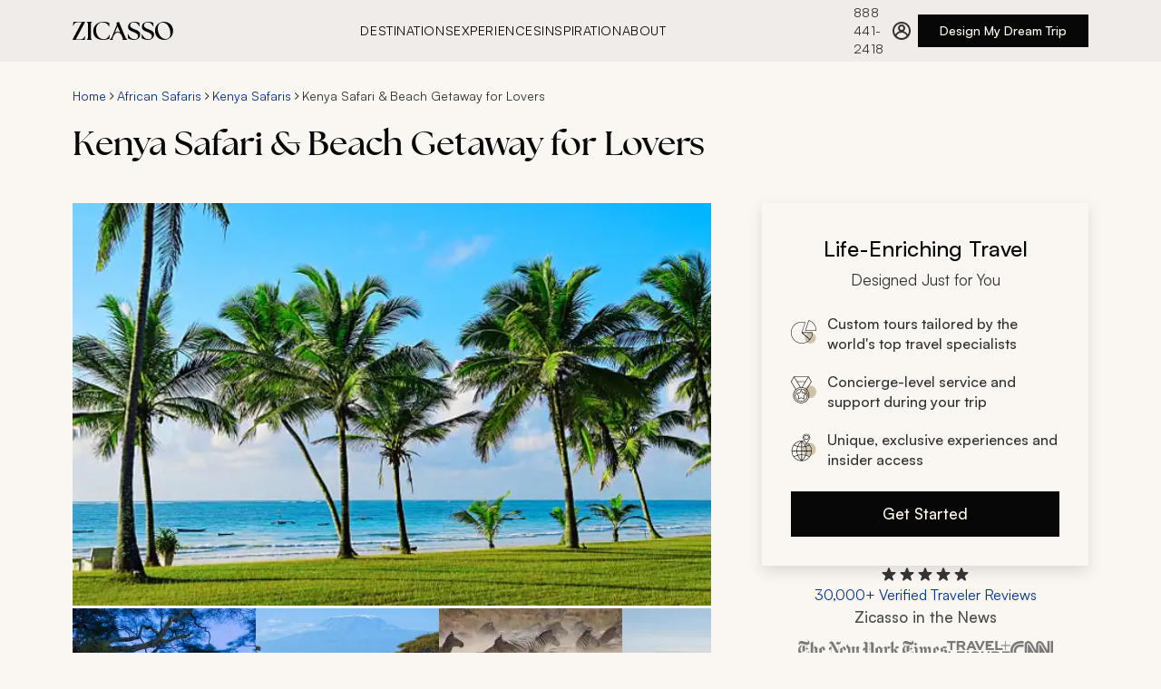

--- FILE ---
content_type: text/html
request_url: https://www.zicasso.com/i/kenya/kenya-safari-beach-getaway-lovers
body_size: 78332
content:
<!DOCTYPE html><html lang="en"><head><meta charSet="utf-8"/><meta http-equiv="x-ua-compatible" content="ie=edge"/><meta name="viewport" content="width=device-width, initial-scale=1, shrink-to-fit=no"/><link crossorigin="anonymous" href="https://widget.trustpilot.com" rel="dns-prefetch"/><link crossorigin="anonymous" href="https://bat.bing.com" rel="dns-prefetch"/><link crossorigin="anonymous" href="https://www.google-analytics.com" rel="dns-prefetch"/><link crossorigin="anonymous" href="https://tags.srv.stackadapt.com" rel="preconnect"/><link crossorigin="anonymous" href="https://www.googletagmanager.com" rel="preconnect"/><link crossorigin="use-credentials" href="https://api.zicasso.com/" rel="preconnect"/><link crossorigin="anonymous" href="https://res.cloudinary.com" rel="preconnect"/><script async="" src="https://www.googletagmanager.com/gtm.js?id=GTM-W6FFCQ" type="text/javascript"></script><meta name="generator" content="Gatsby 5.15.0"/><meta data-react-helmet="true" name="title" content="Kenya Safari &amp; Beach Getaway for Lovers | Zicasso"/><meta data-react-helmet="true" name="description" content="Kenya&#x27;s landscape is unparalleled. It provides the hypnotic stage and exquisite backdrop for this ..."/><meta data-react-helmet="true" name="keywords" content="zicasso"/><meta data-react-helmet="true" name="robots" content="index, follow"/><meta data-react-helmet="true" property="og:url" content="https://www.zicasso.com/i/kenya/kenya-safari-beach-getaway-lovers"/><meta data-react-helmet="true" property="og:title" content="Kenya Safari &amp; Beach Getaway for Lovers | Zicasso"/><meta data-react-helmet="true" property="og:description" content="Kenya&#x27;s landscape is unparalleled. It provides the hypnotic stage and exquisite backdrop for this ..."/><meta data-react-helmet="true" property="og:image" content="https://images.zicasso.com/7637653f8b8dc38df654f17e1a60fe1a.jpg"/><meta name="theme-color" content="#E6E3DF"/><style data-href="/component---src-components-itinerary-index-js.1a3e9c7dd00bc51cc217.css" data-identity="gatsby-global-css">.itinerary-module--itinerary--b3bd5{display:flex;flex-direction:column}@media only screen and (min-width:1280px){.itinerary-module--itinerary__rightColumn--11253{height:fit-content;margin-top:0;position:sticky;top:124px}}.itinerary-module--itinerary__header--a0077{display:flex;flex-direction:column;margin:0}@media only screen and (min-width:768px){.itinerary-module--itinerary__header--a0077{margin:1rem 0 0}}.itinerary-module--itinerary--b3bd5 .itinerary-module--tabs-cont--32a3c{margin:1.5rem 0}@media(min-width:768px){.itinerary-module--itinerary--b3bd5 .itinerary-module--tabs-cont--32a3c{margin:2rem 0 0}}@media(min-width:1280px){.itinerary-module--itinerary--b3bd5 .itinerary-module--tabs-cont--32a3c{margin:2rem 0 0}}@media only screen and (min-width:1280px){.itinerary-module--itinerary--b3bd5 main{padding-top:2.5rem}}.itinerary-module--itinerary__related-tours--f834a{left:-1rem;margin:3rem 0 1.5rem;position:relative;width:100vw}@media(min-width:768px){.itinerary-module--itinerary__related-tours--f834a{left:0;margin:2.5rem 0;width:100%}}@media only screen and (min-width:1280px){.itinerary-module--itinerary__related-tours--f834a{margin:56px auto 0}}.itinerary-module--itinerary__reviewsWrapper--2bdef{max-width:1280px;padding:1.5rem 1rem 2.5rem}@media(min-width:768px){.itinerary-module--itinerary__reviewsWrapper--2bdef{padding:2.5rem 1.25rem}}@media(min-width:1280px){.itinerary-module--itinerary__reviewsWrapper--2bdef{margin:0 auto;padding:0 5rem}}.itinerary-module--itinerary__reviews--5f935{display:grid;gap:2.5rem;grid-template-columns:1fr;grid-template-rows:repeat(6,auto);margin:2.5rem 0}@media(min-width:768px){.itinerary-module--itinerary__reviews--5f935{gap:3rem 2.5rem;grid-template-columns:repeat(3,1fr);grid-template-rows:repeat(2,1fr)}}@media(min-width:1280px){.itinerary-module--itinerary__reviews--5f935{margin:2.5rem 0}.itinerary-module--itinerary__footer--bd2cc{padding:0 5rem}}.itinerary-module--header__title--74a08{margin:.5rem 0 1.5rem;order:3}@media only screen and (min-width:768px){.itinerary-module--header__title--74a08{margin:.5rem 0 2.5rem;order:2}}.itinerary-module--itinerary__header--a0077 .itinerary-module--breadcrumbs--3cf7c{order:2}.itinerary-module--hero--464cf{left:-1rem;margin:0;order:1;position:relative;width:100vw}@media only screen and (min-width:768px){.itinerary-module--hero--464cf{display:flex;flex-direction:column;left:0;margin:0 0 2.5rem;order:3;width:100%}}@media only screen and (min-width:1280px){.itinerary-module--hero--464cf{margin:0}}.itinerary-module--hero__image--d48dc{height:43.1034482759vw;width:100vw}@media only screen and (min-width:768px){.itinerary-module--hero__image--d48dc{height:calc(43.10345vw - 24.13793px);width:100%}}@media only screen and (min-width:1280px){.itinerary-module--hero__image--d48dc{height:444px}}.itinerary-module--hero__image--wrapper--13342{background-color:#f5f5f5;height:43.1034482759vw;width:100vw}@media only screen and (min-width:768px){.itinerary-module--hero__image--wrapper--13342{height:calc(43.10345vw - 24.13793px);margin:0;width:100%}}@media only screen and (min-width:1280px){.itinerary-module--hero__image--wrapper--13342{height:444px}}.itinerary-module--hero__image--no-hero--e1a23{background-color:#343434;padding-top:28px}.itinerary-module--hero__image-gallery--button--ae853{align-items:flex-end;bottom:1rem;display:flex;justify-content:flex-end;position:absolute;right:1.5rem}.itinerary-module--hero__image-gallery--button--ae853 svg{align-self:center;margin:0 auto}@media only screen and (min-width:1280px){.itinerary-module--hero__image-gallery--button--ae853{display:none!important}}@media only screen and (min-width:768px){.itinerary-module--tab--8cf83{font-size:15px;margin:0}.itinerary-module--tab--8cf83:first-of-type{margin-left:20px}.itinerary-module--tab--8cf83:last-of-type{margin-right:20px}}@media only screen and (min-width:1280px){.itinerary-module--tab--8cf83:first-of-type{margin-left:0}.itinerary-module--tab--8cf83:last-of-type{margin-right:0}}.itinerary-module--tab-content--29d23{display:none}.itinerary-module--tab-content__active--75c44{display:block;margin:0 0 3rem}@media only screen and (min-width:768px){.itinerary-module--tab-content__active--75c44{padding-top:2.5rem}}@media only screen and (min-width:1280px){.itinerary-module--tab-content__active--75c44{margin:0 0 3rem}}.itinerary-module--show-photos--6e649 .itinerary-module--hero__image--wrapper--13342,.itinerary-module--show-photos--6e649 .itinerary-module--itinerary__related-tours--f834a,.itinerary-module--show-photos--6e649 .itinerary-module--tab-content__active--75c44,.itinerary-module--show-photos--6e649 .itinerary-module--tabs-cont--32a3c,.itinerary-module--show-photos--6e649 header>.itinerary-module--breadcrumbs--3cf7c,.itinerary-module--show-photos--6e649 header>h1,.itinerary-module--show-photos--6e649 main,.itinerary-module--show-photos--6e649 section{display:none}.itinerary-module--show-photos--6e649 .itinerary-module--hero--464cf{margin:0}.carousel-base-module--carousel--ba44a{height:100%;position:relative;width:100%}.carousel-base-module--carousel__scrollContainer--a5b9a{-ms-overflow-style:none;align-items:center;display:flex;gap:0;height:100%;list-style-type:none;overflow-x:auto;padding:0 1rem;scroll-behavior:smooth;scroll-snap-type:x mandatory;scrollbar-width:none}@media(min-width:768px){.carousel-base-module--carousel__scrollContainer--a5b9a{align-items:flex-start;gap:var(--carousel-gap,1.5rem);padding:0}}.carousel-base-module--carousel__scrollContainer--a5b9a::-webkit-scrollbar{display:none}.carousel-base-module--carousel__item--a7f08{flex:0 0 100vw;scroll-snap-align:start}@media(min-width:768px){.carousel-base-module--carousel__item--a7f08{flex:0 0 clamp(var(--carousel-min-item-width,200px),(100vw - 4*var(--carousel-gap,1rem))/3,var(--carousel-item-width-desktop,var(--carousel-item-width,300px)))}}@media(min-width:1280px){.carousel-base-module--carousel__item--a7f08{flex:0 0 clamp(var(--carousel-min-item-width,200px),var(--carousel-item-width-desktop,var(--carousel-item-width,464px)),var(--carousel-item-width-desktop,var(--carousel-item-width,464px)))}}.carousel-base-module--carousel__item--a7f08:last-of-type{scroll-snap-align:end}.carousel-base-module--carousel__mobileCompact--c56c0 .carousel-base-module--carousel__scrollContainer--a5b9a{gap:var(--carousel-gap,1.5rem);padding-left:1rem;padding-right:1rem;scroll-padding-left:1rem;scroll-padding-right:1rem;scroll-snap-type:x proximity}@media(min-width:768px){.carousel-base-module--carousel__mobileCompact--c56c0 .carousel-base-module--carousel__scrollContainer--a5b9a{padding-left:0;padding-right:0;scroll-padding-left:0;scroll-padding-right:0;scroll-snap-type:x mandatory}}.carousel-base-module--carousel__mobileCompact--c56c0 .carousel-base-module--carousel__item--a7f08{flex:0 0 clamp(var(--carousel-min-item-width,200px),var(--carousel-item-width-mobile,var(--carousel-item-width,300px)),100vw);width:var(--carousel-item-width-mobile,var(--carousel-item-width))}@media(min-width:768px){.carousel-base-module--carousel__mobileCompact--c56c0 .carousel-base-module--carousel__item--a7f08{flex:0 0 clamp(var(--carousel-min-item-width,200px),(100% - 4*var(--carousel-gap,1rem))/3,var(--carousel-item-width-desktop,var(--carousel-item-width,300px)))}}.carousel-base-module--sr-only--a83fa{clip:rect(0,0,0,0);border:0;height:1px;margin:-1px;overflow:hidden;padding:0;position:absolute;white-space:nowrap;width:1px}.photo-gallery-module--photos--8ca59{display:none;margin:0 auto 56px;position:relative;-webkit-user-select:none;user-select:none;width:100%;z-index:10}.photo-gallery-module--photos__show--a5d8c{display:block;height:100%}@media only screen and (min-width:1280px){.photo-gallery-module--photos--8ca59{align-items:center;box-sizing:border-box;display:flex;height:144px;margin:0;order:4;position:relative;width:100%}}.photo-gallery-module--photos__back--270a4{align-items:center;background:none;border:none;color:#073488;cursor:pointer;display:flex;font-size:16px;left:14px;position:absolute;top:14px}.photo-gallery-module--photos__back-arrow--477f4{display:block;margin-right:10px;transform:scaleX(-1)}.photo-gallery-module--photos__back-arrow--477f4 path{stroke:#073488}.photo-gallery-module--photos__back--270a4:hover{color:#00b7ea}.photo-gallery-module--photos__back--270a4:hover .photo-gallery-module--photos__back-arrow--477f4 path{stroke:#00b7ea}@media only screen and (min-width:1280px){.photo-gallery-module--photos__back--270a4{display:none}}.photo-gallery-module--photos__title--2124e{border-bottom:1px solid #bdbdbd;box-sizing:border-box;color:#343434;font-size:24px;font-weight:400;margin:14px 0;padding:8.5px 10px;text-align:center;width:100%}@media only screen and (min-width:768px){.photo-gallery-module--photos__title--2124e{margin-top:0}}@media only screen and (min-width:1280px){.photo-gallery-module--photos__title--2124e{display:none}.photo-gallery-module--photos__itemsWrapper--dc325{height:138px;margin:0;max-width:1440px;overflow:hidden;position:relative;width:100%}.photo-gallery-module--photos__itemsWrapper--dc325 .photo-gallery-module--carousel--2b4a1{height:100%}.photo-gallery-module--photos__itemsWrapper--dc325 .photo-gallery-module--carousel__scrollContainer--53e15{gap:4px;height:100%;overflow:hidden;padding:0}.photo-gallery-module--photos__itemsWrapper--dc325 .photo-gallery-module--carousel__item--12cb4{flex:0 0 170px;height:113px}}.photo-gallery-module--photos__item--b47ee{border:1px solid #bdbdbd;cursor:pointer}.photo-gallery-module--photos__item--error--cb019{background:#343434;object-fit:contain}@media only screen and (min-width:1280px){.photo-gallery-module--photos__item--b47ee{border:none;height:auto;width:202px}}.photo-gallery-module--photos__item--hidden--5b0ee{opacity:0}.photo-gallery-module--photos__arrowLeft--5f19f{display:none;left:-20px;position:absolute;top:50%;transform:translateY(-50%);z-index:10}@media only screen and (min-width:1280px){.photo-gallery-module--photos__arrowLeft--5f19f{display:flex}}.photo-gallery-module--photos__arrowRight--12bc1{display:none;position:absolute;right:-20px;top:50%;transform:translateY(-50%);z-index:10}@media only screen and (min-width:1280px){.photo-gallery-module--photos__arrowRight--12bc1{display:flex}}.photo-gallery-module--photos__grid--aa65e{box-sizing:border-box;display:flex;flex-flow:row wrap;gap:.5rem;justify-content:center;margin:0 auto;padding:1rem;width:100%}@media only screen and (min-width:768px){.photo-gallery-module--photos__grid--aa65e{gap:1.5rem;padding:2rem}}.photo-gallery-module--photos__grid-item--94abf{border-radius:4px;cursor:pointer;flex:1 1 100%;overflow:hidden;transition:transform .2s ease;width:174px}@media only screen and (min-width:0px){.photo-gallery-module--photos__grid-item--94abf{flex-basis:calc(50% - 0.5rem);flex-grow:1;flex-shrink:1}}@media only screen and (min-width:768px){.photo-gallery-module--photos__grid-item--94abf{flex-basis:calc(25% - 1.125rem);flex-grow:1;flex-shrink:1}}.photo-gallery-module--photos__grid-item--94abf:hover{transform:scale(1.02)}@media only screen and (max-width:767px){.photo-gallery-module--photos__grid-item--94abf:hover{transform:none}}.photo-gallery-module--photos__grid-item--94abf:focus-visible{outline:2px solid #0b49bc;outline-offset:2px}.photo-gallery-module--photos__grid-item--94abf .photo-gallery-module--photos__item--b47ee{aspect-ratio:4/3;height:auto;width:100%}@media only screen and (min-width:768px)and (max-width:1279px){.photo-gallery-module--photos__grid-item--94abf .photo-gallery-module--photos__item--b47ee{aspect-ratio:3/2}}.lightbox-module--overlay--0456c{align-items:center;background-color:#000000b3;bottom:0;color:#fff;display:flex;font-weight:300;justify-content:center;left:0;position:fixed;right:0;top:0;-webkit-user-select:none;user-select:none;z-index:20}.lightbox-module--overlay--left--41c76,.lightbox-module--overlay--right--9913a{height:350px;position:absolute;width:64px;z-index:10}.lightbox-module--overlay--left--41c76:focus,.lightbox-module--overlay--right--9913a:focus{outline:none}@media only screen and (min-width:768px){.lightbox-module--overlay--left--41c76,.lightbox-module--overlay--right--9913a{height:500px}}.lightbox-module--overlay--left--41c76{left:-14px}@media only screen and (min-width:768px){.lightbox-module--overlay--left--41c76{left:0}}.lightbox-module--overlay--right--9913a{right:-14px}@media only screen and (min-width:768px){.lightbox-module--overlay--right--9913a{right:0}}@media only screen and (min-width:1280px){.lightbox-module--overlay--right--9913a{margin-left:14px}}.lightbox-module--overlay--content--52c66{display:flex;position:absolute;transition:left .3s}.lightbox-module--overlay--content--disabled--506b0{transition:none}.lightbox-module--overlay--image--a03df{align-items:center;display:flex;height:350px;justify-content:center;max-width:100%;width:100%}@media only screen and (min-width:768px){.lightbox-module--overlay--image--a03df{height:500px;margin:0 64px;max-width:calc(100vw - 128px)}}.lightbox-module--overlay--image--a03df img{max-height:100%;max-width:100%}.lightbox-module--wrapper--b790e{max-width:920px;width:100%}.lightbox-module--wrapper--bottom--1a55a,.lightbox-module--wrapper--top--ad134{align-content:center;box-sizing:border-box;display:flex;justify-content:space-between;padding:14px;width:100%}@media only screen and (min-width:768px){.lightbox-module--wrapper--bottom--1a55a,.lightbox-module--wrapper--top--ad134{padding:14px 70px}}.lightbox-module--wrapper--content--9907a{display:flex;height:350px;margin:0 14px;overflow:hidden;position:relative}@media only screen and (min-width:768px){.lightbox-module--wrapper--content--9907a{height:500px;margin:0;overflow:hidden;padding:0 64px}}.lightbox-module--arrow--wrapper--d0533{align-items:center;cursor:pointer;display:flex;height:100%;justify-content:center;width:100%}.lightbox-module--close--wrapper--326a3{cursor:pointer}.lightbox-module--close--wrapper--326a3:focus{outline:none}:focus>.lightbox-module--arrow--wrapper--d0533,:focus>.lightbox-module--close--9007d{outline:5px auto -webkit-focus-ring-color}.lightbox-module--arrow--wrapper--d0533:focus,.lightbox-module--close--9007d:focus{outline:none}.gatsby-hero-image-module--gatsby-image-wrapper-ie--ca7cc div:first-of-type{padding-top:0!important}.gatsby-hero-image-module--gatsby-image-wrapper-ie--ca7cc picture:first-of-type{position:static!important}.header-cta-module--wrapper--5015c{height:auto;margin:0 auto 28px;max-width:100%;width:328px}@media only screen and (min-width:768px){.header-cta-module--wrapper--5015c{margin:0 28px;order:5;width:auto}}@media only screen and (min-width:1280px){.header-cta-module--wrapper--5015c{margin:0;position:static;top:auto;width:100%}}.cta-card-module--cta-box--054fa{background:#faf6f2;box-shadow:0 6px 16px 0 #0000001f;box-sizing:border-box;padding:2rem;width:360px}.cta-card-module--cta-box__heading--1470e{align-items:center;display:flex;flex-direction:column;margin-bottom:1.5rem}.cta-card-module--cta-box__title--98871{display:inline-block;font-size:24px;font-weight:500;line-height:36px;margin-bottom:.25rem;text-align:center;width:100%}.cta-card-module--cta-box__title-sub--cd84f{color:#333;display:inline-block;font-size:17px;font-weight:400;line-height:26px}.cta-card-module--cta-box__list--d16f3{font-size:16px;font-weight:500;justify-content:space-between;line-height:22px;margin-bottom:0}.cta-card-module--cta-box__list--d16f3 li{align-items:center;color:#333;display:flex;list-style:none;margin:1.25rem 0;min-height:22px;width:100%}.cta-card-module--cta-box__list--d16f3 li strong{font-weight:500}.cta-card-module--cta-box__list--d16f3 li p{font-size:14px;font-weight:500;line-height:20px;margin-bottom:0}.cta-card-module--cta-box__list--d16f3 li:last-of-type{margin-bottom:0}.cta-card-module--cta-box__list-icon--9d9a8{margin-right:.75rem}.cta-card-module--cta-box__button--e3cbf{margin-top:1.5rem;width:100%}.ratings-module--ratings--0219d{cursor:pointer}@media(min-width:768px){.ratings-module--ratings--0219d{justify-content:center}}.ratings-module--ratings--0219d:focus{outline:none}.ratings-module--ratings__ratings--3e91f{color:#073488;font-size:16px;font-weight:400;line-height:22px;white-space:nowrap}.ratings-module--ratings--0219d:hover .ratings-module--ratings__ratings--3e91f{color:#0b49bc;text-decoration:underline}.ratings-module--ratings__inner--a50e2{align-items:center;display:flex;flex-direction:column;gap:.5rem;height:100%;width:100%}.ratings-module--ratings__text--3f066{color:#073488;font-size:12px;font-weight:400;line-height:16px}.ratings-module--ratings__stars--a555c{display:flex;height:20px}.ratings-module--ratings__tooltip--c8e1f{align-items:center;display:flex;height:1.25rem}@media(min-width:768px){.ratings-module--ratings__tooltip--c8e1f{height:1.5rem}}.ratings-module--ratings__overlay--wrapper--eb44d{display:none;position:relative}.ratings-module--ratings__overlay--wrapper--open--7bdfd{display:block}:focus>.ratings-module--ratings__inner--a50e2{outline:5px auto -webkit-focus-ring-color}.ratings-module--ratings--0219d:focus,.ratings-module--ratings__inner--a50e2:focus{outline:none}.ratings-overlay-module--ratings__overlay--bc228{background-color:#333;box-sizing:border-box;color:#fff;height:244px;padding:1rem;position:absolute;top:1.25rem;width:270px;z-index:30}.ratings-overlay-module--ratings__overlay--bc228:before{border-bottom:12.5px solid #333;border-left:12.5px solid #0000;border-right:12.5px solid #0000;content:"";height:0;left:35px;position:absolute;top:-12px;width:0}@media(min-width:768px){.ratings-overlay-module--ratings__overlay--bc228{left:-220px}.ratings-overlay-module--ratings__overlay--bc228:before{left:unset;right:200px}}.ratings-overlay-module--ratings__close--18b61{align-items:center;cursor:pointer;display:flex;height:1.75rem;justify-content:flex-end}.ratings-overlay-module--ratings__header--ba2e6{font-size:17px;font-weight:500;line-height:26px;margin-bottom:.5rem}.ratings-overlay-module--ratings__header--link--683e0{color:#a0d1e7;text-decoration:none}.ratings-overlay-module--ratings__header--link--683e0:active,.ratings-overlay-module--ratings__header--link--683e0:hover{color:#a0d1e7}.ratings-overlay-module--ratings__text--0bea4{font-size:14px;line-height:20px;opacity:.8}.news-logos-short-module--news__logos--234c1{display:flex;flex-wrap:wrap;gap:1rem 2rem;justify-content:center}.news-logos-short-module--news__cnn--d0f88,.news-logos-short-module--news__nyt--e39ee,.news-logos-short-module--news__travel--c94c1,.news-logos-short-module--news__wsj--751d7{background-position:50%;background-repeat:no-repeat;height:24px}.news-logos-short-module--news--5a988{display:flex;flex-direction:column;gap:1.5rem;width:20rem}.news-logos-short-module--news__nyt--e39ee{background-image:url(/assets/logos/nyt_logo.svg);background-size:164px 31px;width:164px}.news-logos-short-module--news__wsj--751d7{background-image:url(/assets/logos/wsj_logo.svg);background-size:184px 32px;width:184px}.news-logos-short-module--news__travel--c94c1{background-image:url(/assets/logos/travel_leisure_logo.svg);background-size:70px 22px;width:70px}.news-logos-short-module--news__cnn--d0f88{background-image:url(/assets/logos/cnn_logo.svg);background-size:47px 22px;width:47px}.cta-group-module--cta-group--f698d{align-items:center;display:flex;flex-direction:column;gap:1.5rem;z-index:20}.cta-group-module--cta-group__news-title--5176d{color:#4d4d4c;font-size:17px;font-weight:500;line-height:26px;margin-bottom:.75rem;text-align:center}.tabs-module--tabs--4999e{-webkit-overflow-scrolling:touch;align-items:center;cursor:grab;display:flex;gap:1.5rem;max-width:100%;overflow-x:auto;padding:0;text-transform:uppercase}.tabs-module--tabs--4999e::-webkit-scrollbar{display:none}@media(min-width:768px){.tabs-module--tabs--4999e{gap:2rem}}@media(min-width:1280px){.tabs-module--tabs--4999e{max-width:1280px;padding:0}}.tabs-module--tabs--4999e:active{cursor:grabbing}.tabs-module--tab--33165{background:none;border:none;color:#4d4d4c;cursor:pointer;font-size:14px;font-weight:500;letter-spacing:.64px;letter-spacing:.56px;line-height:20px;padding:1rem 0 14px;position:relative;text-transform:uppercase;white-space:nowrap}@media(min-width:768px){.tabs-module--tab--33165{font-size:17px;letter-spacing:.64px;line-height:26px;padding:1rem 0 .75rem;text-transform:uppercase}}.tabs-module--tab--33165:after{background-color:#76341c;bottom:0;content:"";height:.25rem;left:0;position:absolute;transition:width .3s ease-in-out;width:0}.tabs-module--tab--33165[aria-selected=true]{color:#070707}.tabs-module--tab--33165:hover:after,.tabs-module--tab--33165[aria-selected=true]:after{width:100%}.tabs-module--tab--33165:focus-visible:after{outline:none;width:100%}.tabs-module--tab--33165:disabled{cursor:grabbing;pointer-events:none}.tabs-module--tab-list--ef901{display:flex;list-style:none;margin:0;padding:0}.tabs-module--tab-panel--be8ba{border-top:none;padding:1.5rem}.custom-itinerary-module--custom-itinerary--3a6ee{box-sizing:border-box;margin:0 0 2rem}@media(min-width:1280px){.custom-itinerary-module--custom-itinerary--3a6ee{margin:0}}.custom-itinerary-module--custom-itinerary__title--6ef41{margin-bottom:1.5rem}.custom-itinerary-module--custom-itinerary__cta--bb8ed{align-items:center;display:flex;justify-content:center;margin:42px 0}.custom-itinerary-module--custom-itinerary__header--63ab4{align-items:center;display:flex;justify-content:space-between;margin-bottom:1.5rem;padding-top:1.5rem}@media(min-width:768px){.custom-itinerary-module--custom-itinerary__header--63ab4{padding-top:2.5rem}}.custom-itinerary-module--custom-itinerary__header--63ab4 h2:first-child{margin-bottom:0}.custom-itinerary-module--custom-itinerary--3a6ee .custom-itinerary-module--text__expand-all--656b6{color:#073488;cursor:pointer;font-size:16px;font-weight:500;line-height:22px;padding:1.25rem;text-decoration:none;white-space:nowrap}.custom-itinerary-module--custom-itinerary--3a6ee .custom-itinerary-module--text__expand-all--656b6:hover{color:#0b49bc}.icon-list-module--icon-list--cceff{font-size:14px;line-height:20px;margin:3rem 0 1.5rem}@media only screen and (min-width:768px){.icon-list-module--icon-list--cceff{display:flex;margin:2rem 0}}.icon-list-module--icon-list__item--dbc8b{align-items:flex-start;box-sizing:border-box;color:#333;display:flex;margin-top:1.5rem;position:relative;width:100%}@media only screen and (min-width:768px){.icon-list-module--icon-list__item--dbc8b{margin:0 1.5rem 0 0}.icon-list-module--icon-list__item--dbc8b:last-of-type{margin-right:0}}.icon-list-module--icon-list__item--icon--eca58{align-items:center;display:flex;height:32px;justify-content:center;margin-right:16px;margin-top:2px;min-width:32px;width:32px}.icon-list-module--icon-list__item--icon--eca58 svg{height:32px}.icon-list-module--icon-list__item--icon--eca58,.icon-list-module--icon-list__item--icon--eca58 path{fill:#5d2916}@media(min-width:768px){.icon-list-module--icon-list__item--icon--eca58{height:40px;width:40px}.icon-list-module--icon-list__item--icon--eca58 svg{height:40px}}.icon-list-module--icon-list__item--content--d33f3{width:calc(100% - 60px)}.icon-list-module--icon-list__item--title--24403{font-size:14px;font-weight:500;letter-spacing:.56px;line-height:20px;margin-bottom:4px;margin-top:0;text-transform:uppercase;white-space:nowrap}.icon-list-module--icon-list__item--text--1a0ba{font-size:15px;line-height:20px;margin:0}.icon-list-module--icon-list__item--text--toggle-button--5b7f5{background:none;border:none;color:#073488;cursor:pointer;display:inline-block;font-size:14px;font-weight:500;line-height:20px;padding:0}.icon-list-module--icon-list__item--text--toggle-button--5b7f5:hover{color:#0b49bc}.icon-list-module--icon-list__item--text--toggle-button--5b7f5:focus{outline:none;outline-offset:2px}@media only screen and (max-width:768px){.icon-list-module--icon-list__item--text--toggle-button--5b7f5{display:block;margin-left:0;margin-top:4px}}.icon-list-module--text-truncated--10836{-webkit-line-clamp:1;-webkit-box-orient:vertical;display:-webkit-box;overflow:hidden;text-overflow:ellipsis}.read-more-module--content--f96ac p{margin:0}.read-more-module--content--f96ac a,.read-more-module--content--f96ac p{display:inline}.read-more-module--content-clamped--c26e3{-webkit-line-clamp:var(--max-lines,3);-webkit-box-orient:vertical;display:-webkit-box;overflow:hidden;text-overflow:ellipsis}.read-more-module--toggle-button--1fb00{background:none;border:none;color:#073488;cursor:pointer;font-size:17px;line-height:26px;padding:0}.read-more-module--toggle-button--1fb00:hover{color:#0b49bc;text-decoration:underline}.read-more-module--toggle-button--1fb00:focus-visible{outline:5px auto -webkit-focus-ring-color}.accordion-module--accordion--a4d76{display:flex;flex-direction:column;gap:1.5rem;justify-content:center}.accordion-module--accordion__arrow--d4268{fill:#76341c;min-width:24px;pointer-events:none}.accordion-module--accordion__arrow--d4268 path{fill:#76341c}.accordion-module--accordion__arrow--d4268{transform:rotate(90deg)}.accordion-module--accordion__section--323ab{border-bottom:1px solid #b1aeab;color:#333;padding-bottom:1.5rem}.accordion-module--accordion__section__title--86700{align-items:center;display:flex;gap:.5rem;justify-content:space-between;pointer-events:none}.accordion-module--accordion__section__title-icon--c8fd3{fill:#76341c;min-width:24px;pointer-events:none}.accordion-module--accordion__section__title-icon--c8fd3 path{fill:#76341c}.accordion-module--accordion__section__title-icon--c8fd3{transform:rotate(90deg)}.accordion-module--accordion__section__title-active--07b88{align-items:center;align-self:stretch;display:flex;gap:1rem;justify-content:space-between;pointer-events:none}.accordion-module--accordion__section__title-active--07b88 svg{transform:rotate(270deg)}.accordion-module--hidden--e3935{display:none}.days-list-module--itinerary-day--7b43e{cursor:pointer;display:flex;flex-direction:column}.days-list-module--itinerary-day--7b43e:focus-visible{outline:2px solid #0b49bc}.days-list-module--itinerary-day__inner--777c5{display:flex;flex-direction:row;height:100%;width:100%}.days-list-module--itinerary-day__left--85261{color:#333;font-size:17px;font-weight:500;letter-spacing:.64px;line-height:24px;margin-bottom:2px;text-transform:uppercase}.days-list-module--itinerary-day__middle--abc6e{box-sizing:border-box;overflow:hidden;width:100%}@media only screen and (min-width:768px){.days-list-module--itinerary-day__middle--abc6e{width:calc(100% - 17px)}}.days-list-module--itinerary-day__middle--title--e8636{color:#070707;margin-bottom:0;padding-bottom:0}.days-list-module--itinerary-day__middle--description--73d98{transition:max-height .5s ease}.days-list-module--itinerary-day__middle--description--73d98 p{margin-top:1rem}.days-list-module--itinerary-day__middle--whats-included--header--d8fbd{color:#4d4d4c;font-size:17px;font-weight:500;letter-spacing:.64px;line-height:24px;margin-bottom:1rem;text-transform:uppercase}.days-list-module--itinerary-day__middle--whats-included--wrapper--d1862{display:flex;flex-flow:row wrap;margin-top:-14px}.days-list-module--itinerary-day__middle--whats-included--item--b8f07{fill:#cfc2aa;align-items:center;display:flex;flex-direction:row;gap:.5rem;margin-right:1.5rem;margin-top:1rem}.days-list-module--itinerary-day__middle--whats-included--item--b8f07 path{fill:#cfc2aa}.days-list-module--itinerary-day__middle--whats-included--item--b8f07{font-size:17px;line-height:24px}.days-list-module--itinerary-day__right--8ede8{fill:#76341c;margin-top:.75rem}.days-list-module--itinerary-day__right--8ede8 path{fill:#76341c}.days-list-module--itinerary-day__right--8ede8 svg{cursor:pointer;rotate:90deg;transition:all .2s}.days-list-module--itinerary-day__right--open--c93af{transform:rotate(180deg)}.days-list-module--itinerary-day--7b43e:focus-visible,.days-list-module--itinerary-day__inner--777c5:focus-visible{outline:2px solid #0b49bc;outline-offset:5px}.days-list-module--text__expand-all--b4de8{color:#073488;cursor:pointer;text-decoration:none}.days-list-module--text__expand-all--b4de8:hover{color:#0b49bc}.highlights-module--highlights--2e93b{margin:0 0 2.5rem}.highlights-module--highlights__titleContainer--68148{align-items:center;display:flex;flex-direction:row;gap:1rem}.highlights-module--highlights__icon--adde7,.highlights-module--highlights__icon--adde7 path{fill:#76341c}.highlights-module--highlights__title--30b54{align-items:center;margin-bottom:6px;margin-left:0}@media only screen and (min-width:1280px){.highlights-module--highlights__title--30b54{width:100%}.highlights-module--highlights__body--9d591{padding-top:0}}.highlights-module--highlights__body--9d591 ul{margin-left:18px;text-align:left}.highlights-module--highlights__body--9d591 li{color:#333;font-size:17px;line-height:26px;margin-top:1.5rem}.highlights-module--highlights__body--9d591 p{margin:14px 0}.highlights-module--highlights__highlights--ce6d2{display:flex;flex-flow:column wrap;margin-bottom:46px;position:relative}@media only screen and (min-width:1280px){.highlights-module--highlights__highlights--ce6d2{margin-bottom:42px}}.highlights-module--highlights__description--f2776{align-items:center;display:flex;flex-wrap:wrap;position:relative}.price-module--price--0bd6c{margin:32px 16px 42px}@media only screen and (min-width:768px){.price-module--price--0bd6c{margin:32px 20px 56px}}@media only screen and (min-width:1280px){.price-module--price--0bd6c{margin-left:0;margin-top:42px;padding-left:78px}}.price-module--price__title--81a3f{font-size:18px;font-weight:400;margin-left:20px}@media only screen and (min-width:1280px){.price-module--price__title--81a3f{border-bottom:1px solid #bdbdbd;margin-bottom:7px;margin-left:0;padding-bottom:14px;width:100%}}.price-module--price__body--c63b7{font-size:16px;padding-top:14px}@media only screen and (min-width:1280px){.price-module--price__body--c63b7{padding-top:0}}.price-module--price__body--c63b7 ul{margin-left:1em;text-align:left}.price-module--price__body--c63b7 li{margin-top:14px}@media only screen and (min-width:768px){.price-module--price__body--c63b7 li{margin-top:7px}}.price-module--price__body--c63b7 p{margin:14px 0}@media only screen and (min-width:1280px){.price-module--price__body--c63b7 .price-module--price__per-person--c07c4{margin-top:7px}}.price-module--price__price--cdba9{align-items:center;display:flex;flex-wrap:wrap;margin-bottom:46px;position:relative}.price-module--price__price--cdba9:before{background:url(/assets/css/price_icon.svg);background-repeat:no-repeat;content:"";display:block;height:40px;width:40px}@media only screen and (min-width:1280px){.price-module--price__price--cdba9{margin-bottom:42px}.price-module--price__price--cdba9:before{height:50px;left:-78px;position:absolute;top:4px;width:50px}}.price-module--price__included--eec32{align-items:center;display:flex;flex-wrap:wrap;position:relative}.price-module--price__included--eec32 ul{margin-bottom:14px}.price-module--price__included--eec32:before{background:url(/assets/css/included_icon.svg);background-repeat:no-repeat;content:"";display:block;height:40px;width:40px}@media only screen and (min-width:1280px){.price-module--price__included--eec32{margin-bottom:42px}.price-module--price__included--eec32:before{height:50px;left:-78px;position:absolute;top:4px;width:50px}}.price-module--bold--bfd0a{font-weight:700}.stars-module--stars-wrapper--cc12a{height:24px;max-width:120px;position:relative;width:120px}.stars-module--stars-wrapper--cc12a:before{content:"";height:inherit;inset:0;opacity:.3;position:absolute}.stars-module--stars-wrapper--cc12a .stars-module--stars--583f8,.stars-module--stars-wrapper--cc12a:before{background:url(/assets/css/star_2.svg) 0 repeat-x;background-size:contain;width:100%}.stars-module--stars-wrapper--cc12a .stars-module--stars--583f8{height:24px;max-width:100%}.review-card-module--review-item--d864e{box-sizing:border-box;display:flex;flex-direction:column;gap:.75rem}@media(min-width:768px){.review-card-module--review-item--d864e{max-width:400px}}.review-card-module--review-item--header--eac26{align-items:center;display:flex;gap:8px}.review-card-module--review-item--dot--c7c38{color:#4d4d4c;font-size:12px;letter-spacing:.48px;line-height:16px;line-height:1;text-transform:uppercase}.review-card-module--review-item--title--95a2b{-webkit-line-clamp:1;-webkit-box-orient:vertical;color:#073488;cursor:pointer;display:-webkit-box;font-size:17px;font-weight:500;line-height:26px;overflow:hidden;width:100%}.review-card-module--review-item--description--5b4bb{color:#333;font-size:17px;line-height:26px;margin:0}.review-card-module--review-item--description--5b4bb p{margin:0;padding:0}.review-card-module--review-item--description-clamped--1290a{-webkit-line-clamp:3;-webkit-box-orient:vertical;color:#333;display:-webkit-box;font-size:17px;line-height:26px;margin:0;overflow:hidden}.review-card-module--review-item--description-clamped--1290a p{margin:0;padding:0}.review-card-module--review-item--read-more--fec74{color:#333;cursor:pointer;font-size:17px;font-weight:400;line-height:26px;text-decoration-line:underline;-webkit-text-decoration-skip-ink:none;text-decoration-skip-ink:none;text-decoration-style:solid;text-decoration-thickness:auto;text-underline-offset:auto;text-underline-position:from-font}.review-card-module--review-item--reviewer--831ad{color:#4d4d4c;font-size:12px;letter-spacing:.48px;line-height:16px;line-height:1;margin:0;text-transform:uppercase}.review-card-module--review-item--d864e:active .review-card-module--review-item--title--95a2b,.review-card-module--review-item--d864e:hover .review-card-module--review-item--title--95a2b{color:#0b49bc}.itinerary-card-module--itinerary--55729{box-sizing:border-box;color:#333;display:flex;flex-direction:column;overflow:hidden;position:relative;width:100vw}@media(min-width:768px){.itinerary-card-module--itinerary--55729{width:100%}}.itinerary-card-module--itinerary__image--ba66d{cursor:pointer;display:block;height:100%;object-fit:cover;transition:transform .35s ease-in-out}.itinerary-card-module--itinerary__image--wrapper--903d7{aspect-ratio:1.8;max-width:100%;transition:transform .35s ease-in-out;width:100%}.itinerary-card-module--itinerary__lower--c7212{cursor:pointer;display:flex;flex-direction:column;gap:.5rem;justify-content:flex-start;padding:1rem 1rem 1.5rem;transition:transform .35s ease-in-out}@media(min-width:768px){.itinerary-card-module--itinerary__lower--c7212{box-sizing:border-box;gap:.25rem;justify-content:flex-start;padding:1rem 0 1.5rem}}.itinerary-card-module--itinerary__title--93446{-webkit-line-clamp:2;-webkit-box-orient:vertical;cursor:pointer;display:-webkit-box;overflow:hidden;text-overflow:ellipsis}.itinerary-card-module--itinerary__title--93446>h3{color:#070707;font-size:18px;font-weight:500;line-height:26px;margin:0}.itinerary-card-module--itinerary__places--1a860{line-height:20px}.itinerary-card-module--itinerary__places--1a860,.itinerary-card-module--itinerary__sub-text--58d10{color:#333;font-size:15px;font-weight:400}.itinerary-card-module--itinerary__sub-text--58d10{align-items:center;display:flex;justify-content:space-between;line-height:26px;margin:0;width:100%}.itinerary-card-module--itinerary__sub-text--58d10>span{white-space:nowrap}.itinerary-card-module--itinerary__sub-text--wrapper--5dff9{align-items:center;display:flex;gap:.75rem}.itinerary-card-module--itinerary--55729:focus .itinerary-card-module--itinerary__places--1a860,.itinerary-card-module--itinerary--55729:focus .itinerary-card-module--itinerary__sub-text--58d10>span,.itinerary-card-module--itinerary--55729:focus .itinerary-card-module--itinerary__sub-text--wrapper--5dff9>p,.itinerary-card-module--itinerary--55729:focus .itinerary-card-module--itinerary__title--93446,.itinerary-card-module--itinerary--55729:focus .itinerary-card-module--itinerary__title--93446>h3,.itinerary-card-module--itinerary--55729:hover .itinerary-card-module--itinerary__places--1a860,.itinerary-card-module--itinerary--55729:hover .itinerary-card-module--itinerary__sub-text--58d10>span,.itinerary-card-module--itinerary--55729:hover .itinerary-card-module--itinerary__sub-text--wrapper--5dff9>p,.itinerary-card-module--itinerary--55729:hover .itinerary-card-module--itinerary__title--93446,.itinerary-card-module--itinerary--55729:hover .itinerary-card-module--itinerary__title--93446>h3{color:#76341c;text-decoration:none}.itinerary-card-module--itinerary--55729:focus .itinerary-card-module--itinerary__image--ba66d,.itinerary-card-module--itinerary--55729:focus .itinerary-card-module--itinerary__image--wrapper--903d7,.itinerary-card-module--itinerary--55729:hover .itinerary-card-module--itinerary__image--ba66d,.itinerary-card-module--itinerary--55729:hover .itinerary-card-module--itinerary__image--wrapper--903d7{transform:scale(1.028)}.itinerary-card-module--itinerary--55729:focus .itinerary-card-module--itinerary__lower--c7212,.itinerary-card-module--itinerary--55729:hover .itinerary-card-module--itinerary__lower--c7212{transform:translateY(8px)}.related-tours-module--sr-only--7e82b{clip:rect(0,0,0,0);border:0;height:1px;margin:-1px;overflow:hidden;padding:0;position:absolute;white-space:nowrap;width:1px}.related-tours-module--related-tours--570b4{position:relative;width:100%}.related-tours-module--related-tours__header--b42ed{align-items:center;display:flex;justify-content:space-between;margin:0 1rem 1rem}@media(min-width:768px){.related-tours-module--related-tours__header--b42ed{margin:0 0 1rem}}@media(min-width:1280px){.related-tours-module--related-tours__header--b42ed{margin:0 0 1.75rem;max-width:1440px}}.related-tours-module--related-tours__title--4f1e0{font-size:20px;line-height:32px;margin:0}@media(min-width:1280px){.related-tours-module--related-tours__title--4f1e0{font-size:28px;line-height:40px}}.related-tours-module--related-tours__controls--931c3{display:flex;gap:.5rem}@media(min-width:768px){.related-tours-module--related-tours__controls--931c3{gap:1rem}}.related-tours-module--related-tours__customButton--2f390{border-color:#b1aeab!important}@media(min-width:768px){.related-tours-module--related-tours__customButton--2f390{height:48px!important;width:48px!important}}.related-tours-module--related-tours__customButton--2f390:disabled{background:#0000!important;border-color:#b1aeab!important}.related-tours-module--related-tours__customButton--2f390:hover:not(:disabled){border-color:#b1aeab!important}.related-tours-module--related-tours__contentWrapper--5b896{overflow:hidden;width:100%}@media(min-width:1280px){.related-tours-module--related-tours__contentWrapper--5b896{max-width:calc(1392px + 3rem)}}.breadcrumbs-module--breadcrumbs--ec759{align-items:center;display:flex;flex-wrap:wrap;gap:.25rem;padding:.25rem 0}@media only screen and (min-width:768px){.breadcrumbs-module--breadcrumbs--ec759{gap:.5rem;padding:.75rem 0}}.breadcrumbs-module--breadcrumbs__crumb--4f49c{font-size:12px;line-height:16px;text-decoration:none}@media only screen and (min-width:768px){.breadcrumbs-module--breadcrumbs__crumb--4f49c{font-size:14px;line-height:20px;margin-bottom:0}}.breadcrumbs-module--breadcrumbs--ec759 span{color:#333}.breadcrumbs-module--breadcrumbs__arrow--11d6d,.breadcrumbs-module--breadcrumbs__arrow--11d6d path{fill:#333}.cta-banner-module--cta-banner--16c07{align-items:center;background-color:#faf6f2;box-shadow:0 4px 24px 0 #00000014;display:flex;flex-direction:column;gap:1.5rem;margin:1.25rem 0;padding:2rem 1rem;text-align:center;width:100%}@media(min-width:768px){.cta-banner-module--cta-banner--16c07{flex-direction:row;gap:1.5rem;margin:1.25rem 0;padding:2.5rem 1.5rem;text-align:left}}@media(min-width:1280px){.cta-banner-module--cta-banner--16c07{gap:2rem;margin:1.25rem 0;max-width:none;padding:2.5rem}}.cta-banner-module--cta-banner__iconWrapper--b1f99{flex-shrink:0}.cta-banner-module--cta-banner__icon--ad89c{height:40px;width:40px}@media(min-width:768px){.cta-banner-module--cta-banner__icon--ad89c{height:88px;width:88px}}@media(min-width:1280px){.cta-banner-module--cta-banner__icon--ad89c{height:88px;width:88px}}.cta-banner-module--cta-banner__icon--ad89c svg{fill:#070707;height:100%;width:100%}.cta-banner-module--cta-banner__icon--ad89c svg path{fill:#070707}.cta-banner-module--cta-banner__text--b8619{display:flex;flex:1 1;flex-direction:column;gap:.5rem}.cta-banner-module--cta-banner__text--b8619 p{margin:0}.cta-banner-module--cta-banner__heading--b2fb9{color:#070707;font-size:24px;font-weight:400;line-height:36px;margin:0}.cta-banner-module--cta-banner__description--77671{color:#333;font-size:17px;line-height:26px;margin:0}.cta-banner-module--cta-banner__buttonWrapper--b9906{flex-shrink:0}.cta-banner-module--cta-banner__button--617ca{align-items:center;background-color:#070707;border:none;color:#fff8eb;cursor:pointer;display:inline-flex;justify-content:center;padding:.75rem 2rem;text-decoration:none;transition:background-color .2s ease;width:auto!important}.cta-banner-module--cta-banner__button--617ca:hover{background-color:#070707cc}.cta-banner-module--cta-banner__button--617ca:focus{outline:2px solid #073488;outline-offset:2px}.cta-banner-module--cta-banner__buttonText--863c4{color:#fff8eb;font-size:17px;font-weight:500;line-height:26px;margin:0;white-space:nowrap}.footer-links-module--links--854e7{margin:2.25rem 0 0}@media(min-width:768px){.footer-links-module--links--854e7{margin:2.25rem 0 0}}@media(min-width:1280px){.footer-links-module--links--854e7{margin:2.5rem auto;max-width:1440px;width:100%}}.footer-links-module--links__inner--b1c17{align-items:flex-start;display:flex;flex-direction:column;justify-content:flex-start;margin:0 auto;width:100%}.footer-links-module--links__item--9196f{flex:1 1;margin-bottom:2rem}.footer-links-module--links__item--9196f:last-of-type{margin-bottom:56px}@media(min-width:1280px){.footer-links-module--links__item--9196f{margin-bottom:2.25rem}.footer-links-module--links__item--9196f:last-of-type{margin-bottom:60px}}.footer-links-module--links__title--1703b{font-size:18px;font-weight:500;line-height:26px;margin-bottom:1rem}@media(min-width:768px){.footer-links-module--links__title--1703b{font-size:20px;line-height:32px;margin-bottom:1.5rem}}@media(min-width:1280px){.footer-links-module--links__title--1703b{font-size:24px;line-height:36px;margin-bottom:1.5rem}}.footer-links-module--links__listWrapper--fb693{display:flex;flex-flow:row wrap;gap:.75rem}.footer-links-module--links__link--2b85d{font-weight:500;white-space:normal}@media(min-width:768px){.footer-links-module--links__link--2b85d{white-space:nowrap}}.reviews-heading-module--reviews-heading--2d427{gap:1.5rem;padding:0;width:100%}.reviews-heading-module--reviews-heading--2d427,.reviews-heading-module--reviews-heading__rating-section--d1c1b{align-items:center;display:flex;flex-direction:column;justify-content:center}.reviews-heading-module--reviews-heading__rating-section--d1c1b{gap:.5rem}.reviews-heading-module--reviews-heading__rating--cad0d{color:#070707;font-family:The Seasons,sans-serif;font-size:56px;font-weight:700;line-height:72px;margin:0;text-align:center}.reviews-heading-module--reviews-heading__stars--79130{align-items:center;display:flex;flex-wrap:wrap;height:20px}.reviews-heading-module--reviews-heading__text-section--8bab6{align-items:center;display:flex;flex-direction:column;gap:.25rem;justify-content:center}.reviews-heading-module--reviews-heading__title--0f9aa{color:#070707;font-size:28px;font-weight:400;line-height:40px;margin:0;text-align:center;white-space:normal}@media(min-width:768px){.reviews-heading-module--reviews-heading__title--0f9aa{white-space:nowrap}}.reviews-heading-module--reviews-heading__subtitle--cbf2e{color:#333;font-size:17px;line-height:26px;margin:0;text-align:center;white-space:nowrap}.reviews-heading-module--reviews-heading__link--40316{color:#073488;cursor:pointer;text-decoration:none}.reviews-heading-module--reviews-heading__link--40316:hover{color:#0b49bc}.reviews-heading-module--reviews-heading__link--40316:focus{outline:2px solid #073488;outline-offset:2px}</style><style data-href="/styles.395e3bb0422288a999ad.css" data-identity="gatsby-global-css">.footer-module--footer--954ee{background-color:#f0ece9;width:100%}.footer-module--footer__wrapper--dcbe0{box-sizing:border-box;display:flex;flex-flow:row wrap;gap:2rem .5rem;padding:2.25rem 1rem 96px}@media(min-width:768px){.footer-module--footer__wrapper--dcbe0{padding:2.25rem 20px}}@media(min-width:1280px){.footer-module--footer__wrapper--dcbe0{justify-content:space-between;margin:0 auto;max-width:1600px;padding:2.25rem 80px}}.footer-module--footer__header--f31b1{color:#333;display:inline-block;font-size:17px;line-height:26px;margin:0;width:100%}.footer-module--footer__header--f31b1 a:not(.footer-module--footer__link--390a4){font-weight:500!important}@media(min-width:768px){.footer-module--footer__header--f31b1{display:flex;flex-direction:row}}.footer-module--footer__section--7cccb{box-sizing:border-box;display:flex;flex-basis:calc(50% - 4px);flex-direction:column;flex-grow:1;flex-shrink:1;font-size:17px;gap:1rem;line-height:26px}@media(min-width:768px){.footer-module--footer__section--7cccb{flex-basis:calc(33% - 48px);flex-grow:1;flex-shrink:1;gap:.75rem}}.footer-module--footer__section--header--a0d4e{color:#333;font-weight:500;margin:0}@media(min-width:768px){.footer-module--footer__section--header--a0d4e{margin-bottom:.25rem}.footer-module--footer__connect--d38fc{flex-basis:calc(33% - 48px);flex-grow:1;flex-shrink:1}}.footer-module--footer__connect--header--6f73d{color:#333;font-weight:500;margin-bottom:1rem}.footer-module--footer__connect--links--0a7bb{display:flex;flex-direction:row;gap:.5rem;margin-bottom:1.5rem}.footer-module--footer__connect--link--ccf0b{align-items:center;border:1px solid #7b7a78;border-radius:50%;display:flex;height:40px;justify-content:center;width:40px}.footer-module--footer__connect--link--ccf0b:hover,.footer-module--footer__connect--link--ccf0b:hover path{fill:#0b49bc}.footer-module--footer__connect--link--ccf0b:hover{border-color:#0b49bc}.footer-module--footer__address--f531f,.footer-module--footer__copyright--f0bc9{color:#333;font-size:14px;line-height:20px}.footer-module--footer__copyright--f0bc9{margin-bottom:.75rem;white-space:nowrap}.footer-module--footer__bottom--58e26{border-top:1px solid #b1aeab;padding-top:1.5rem}@media(min-width:768px){.footer-module--footer__bottom--58e26{display:flex;flex-direction:row-reverse;gap:1.5rem;justify-content:space-between;width:100%}}.footer-module--footer__links--1b38e{display:flex;font-size:14px;justify-content:center;justify-content:space-between;line-height:20px;margin-bottom:1rem;white-space:nowrap}@media only screen and (min-width:768px){.footer-module--footer__links--1b38e{gap:1.5rem;margin:0}}.footer-module--footer__terms--eed0c{color:#333;font-size:14px;line-height:20px}.footer-module--footer__terms--eed0c a:not(.footer-module--footer__link--390a4){font-weight:500!important}.footer-module--footer__social-proof--98902{align-items:center;box-sizing:border-box;display:flex;flex-direction:column;gap:1.5rem;justify-content:center;margin:1.25rem 0;max-width:100%;padding:0;width:100%}@media(min-width:768px){.footer-module--footer__social-proof--98902{display:flex;flex-direction:column;gap:3rem;margin:2rem 0}}.newsletter-form-module--newsletter--9d377{background-color:#0000;display:flex;flex-direction:column;gap:1rem;padding:0}.newsletter-form-module--newsletter__title--ec6a0{color:#f0ece9;font-size:18px;font-weight:500;line-height:26px;text-align:center}.newsletter-form-module--newsletter__form--57d19{display:flex;flex-direction:column;gap:.75rem}.newsletter-form-module--newsletter__input--503f5{background-color:#faf6f2;border:1px solid #0000;color:#333;font-size:17px;font-weight:400;line-height:26px;padding:.75rem}.newsletter-form-module--newsletter__input--503f5:focus{border-color:#333;outline:none}.newsletter-form-module--newsletter__input--503f5::placeholder{color:#7b7a78}.newsletter-form-module--newsletter__checkbox--478ba{align-items:flex-start;display:flex;gap:.75rem}.newsletter-form-module--newsletter__checkboxInput--61e89{appearance:none;background-color:#faf6f2;border:1px solid #333;box-sizing:border-box;cursor:pointer;flex-shrink:0;height:24px;margin-top:2px;min-height:24px;min-width:24px;position:relative;width:24px}.newsletter-form-module--newsletter__checkboxInput--61e89:checked{background-color:#fff;border-color:#333}.newsletter-form-module--newsletter__checkboxInput--61e89:checked:after{background-image:url("data:image/svg+xml;charset=utf-8,%3Csvg xmlns='http://www.w3.org/2000/svg' fill='none' viewBox='0 0 17 13'%3E%3Cpath fill='%23333' stroke='%23333' stroke-width='.1' d='m14.85.965 1.185 1.168.036.035-.036.036-10.64 10.498-.035.035-.035-.035L.965 8.4l-.036-.035.036-.036 1.184-1.168.036-.035.035.035 3.14 3.098L14.78.965l.035-.035z'/%3E%3C/svg%3E");background-position:50%;background-repeat:no-repeat;background-size:contain;content:"";height:12px;left:50%;position:absolute;top:50%;transform:translate(-50%,-50%);width:16px}.newsletter-form-module--newsletter__checkboxLabel--eab79{flex:1 1;font-size:12px;line-height:16px;opacity:.9}.newsletter-form-module--newsletter__checkboxLabelDark--b74f2{color:#faf6f2}.newsletter-form-module--newsletter__checkboxLabelLight--d9391{color:#333}.newsletter-form-module--newsletter__submit--de094{align-items:center;background-color:#e7d9be;border:none;color:#070707;cursor:pointer;display:flex;font-size:17px;font-weight:500;gap:.5rem;justify-content:center;line-height:26px;padding:.75rem 2rem}.newsletter-form-module--newsletter__submit--de094:disabled{cursor:not-allowed;opacity:.6}.newsletter-form-module--newsletter__submit--de094 svg{height:24px!important;width:24px!important}.newsletter-form-module--newsletter__submitIcon--340ba{flex-shrink:0;height:24px;width:24px}.newsletter-form-module--newsletter__error--aa558{color:#a84a28;font-size:12px;line-height:16px;margin-bottom:0;margin-top:.25rem}.newsletter-form-module--newsletter__loading--3fb0f{align-items:center;display:flex;justify-content:center;min-height:150px}.newsletter-form-module--newsletter__success--ac0d9{display:flex;flex-direction:column;gap:1rem;place-items:center center}.newsletter-form-module--newsletter__successDark--da70c{background-color:#070707}.newsletter-form-module--newsletter__successLight--d513c{background-color:#0000}.newsletter-form-module--newsletter__successIconFrame--ec113{align-items:center;border-radius:110px;display:flex;justify-content:center;padding:28px}.newsletter-form-module--newsletter__successIconFrameDark--1c99d{border:1px solid #f0ece9}.newsletter-form-module--newsletter__successIconFrameLight--2c5c4{border:1px solid #333}.newsletter-form-module--newsletter__successIcon--9fca1{height:72px;width:72px}.newsletter-form-module--newsletter__successText--50299{font-size:14px;font-weight:500;line-height:20px;margin:0;text-align:center;white-space:nowrap}.newsletter-form-module--newsletter__successTextDark--3658c{color:#f0ece9}.newsletter-form-module--newsletter__successTextLight--d5b55{color:#333}.newsletter-form-module--newsletter__disclaimer--e416e{color:#f0ece9;font-size:12px;line-height:16px;margin-top:.5rem;opacity:.7;text-align:center}.z-spinner-module--lds-ellipsis--34549{display:inline-block;height:64px;position:relative;width:64px}.z-spinner-module--lds-ellipsis--34549 div{animation-timing-function:cubic-bezier(0,1,1,0);background:linear-gradient(180deg,#e89256,#e89256);border-radius:50%;height:11px;position:absolute;top:27px;width:11px}.z-spinner-module--lds-ellipsis--34549 div:first-child{animation:z-spinner-module--lds-ellipsis1--c7bd3 .6s infinite;left:6px}.z-spinner-module--lds-ellipsis--34549 div:nth-child(2){animation:z-spinner-module--lds-ellipsis2--4592c .6s infinite;left:6px}.z-spinner-module--lds-ellipsis--34549 div:nth-child(3){animation:z-spinner-module--lds-ellipsis2--4592c .6s infinite;left:26px}.z-spinner-module--lds-ellipsis--34549 div:nth-child(4){animation:z-spinner-module--lds-ellipsis3--c090f .6s infinite;left:45px}@keyframes z-spinner-module--lds-ellipsis1--c7bd3{0%{transform:scale(0)}to{transform:scale(1)}}@keyframes z-spinner-module--lds-ellipsis3--c090f{0%{transform:scale(1)}to{transform:scale(0)}}@keyframes z-spinner-module--lds-ellipsis2--4592c{0%{transform:translate(0)}to{transform:translate(19px)}}.input-text-module--input-group--cf15c{display:flex;flex-direction:column;gap:.25rem}.input-text-module--input-container--182b4{align-items:center;background-color:#fff;border:1px solid;border-color:#0000 #0000 #b1aeab;box-sizing:border-box;display:flex;flex-direction:row;gap:10px;min-height:3rem;padding:.75rem;width:100%}.input-text-module--input-container--182b4.input-text-module--container-invalid--750be{border-color:#a21c10}.input-text-module--input-container--182b4.input-text-module--container-disabled--ceedf{background-color:#f0ece9}.input-text-module--input-container--182b4:focus-within{outline:5px auto -webkit-focus-ring-color}.input-text-module--input--519b2{background:none;border:none;box-sizing:border-box;color:#070707;flex:1 1;font-size:17px;font-weight:400;line-height:26px;outline:none;padding:0;width:100%}.input-text-module--input--519b2::placeholder{color:#585856;font-weight:400}.input-text-module--input--519b2:disabled{background:none;color:#b1aeab}.input-text-module--input--519b2:disabled::placeholder{color:#4d4d4c}.input-text-module--icon-left--32793,.input-text-module--icon-right--0ccb3{align-items:center;display:flex;flex-shrink:0;height:1.5rem;justify-content:center;width:1.5rem}.input-text-module--icon-left--32793 img,.input-text-module--icon-right--0ccb3 img{height:100%;object-fit:contain;width:100%}.input-error-text-module--error-text--0057e{color:#a21c10;font-size:15px;font-weight:500;line-height:18px;margin-bottom:0!important;text-align:left}.button-module--button--fb1ba{align-items:center;border:none;box-sizing:border-box;cursor:pointer;display:inline-flex;font-family:inherit;font-size:17px;font-weight:500;gap:.5rem;justify-content:center;line-height:26px;line-height:normal;padding:12px 32px;text-align:center;text-decoration:none;vertical-align:middle;white-space:nowrap}.button-module--button--fb1ba svg{height:1.25em;width:auto}.button-module--button--fb1ba.button-module--sm--3f7ec{font-size:14px;line-height:20px;padding:.5rem 1.5rem}.button-module--button--fb1ba.button-module--lg--c3bad{font-size:18px;line-height:26px;padding:1rem 2.5rem}.button-module--primary--e7d2d{background-color:#070707;color:#fff8eb}.button-module--primary--e7d2d .button-module--icon--b0dcd,.button-module--primary--e7d2d .button-module--icon--b0dcd path,.button-module--primary--e7d2d svg,.button-module--primary--e7d2d svg path{fill:#fff8eb}.button-module--primary--e7d2d:focus,.button-module--primary--e7d2d:hover{background-color:#333;color:#fff8eb}.button-module--primary--e7d2d:focus svg,.button-module--primary--e7d2d:focus svg path,.button-module--primary--e7d2d:hover svg,.button-module--primary--e7d2d:hover svg path{fill:#fff8eb}.button-module--secondary--aaee0{background-color:#faf6f2;border:1px solid #b1aeab;color:#070707}.button-module--secondary--aaee0 .button-module--icon--b0dcd,.button-module--secondary--aaee0 .button-module--icon--b0dcd path,.button-module--secondary--aaee0 svg,.button-module--secondary--aaee0 svg path{fill:#070707}.button-module--secondary--aaee0:focus,.button-module--secondary--aaee0:hover{background-color:#f0ece9;border-color:#b1aeab;color:#070707}.button-module--secondary--aaee0:focus svg,.button-module--secondary--aaee0:focus svg path,.button-module--secondary--aaee0:hover svg,.button-module--secondary--aaee0:hover svg path{fill:#070707}.button-module--secondary--aaee0.button-module--outlined--e2814{background-color:#0000;border:1px solid #faf6f2;color:#fff}.button-module--secondary--aaee0.button-module--outlined--e2814 svg,.button-module--secondary--aaee0.button-module--outlined--e2814 svg path{fill:#fff}.button-module--secondary--aaee0.button-module--outlined--e2814:focus,.button-module--secondary--aaee0.button-module--outlined--e2814:hover{background-color:#f0ece9;border-color:#e6e3df;color:#070707}.button-module--secondary--aaee0.button-module--outlined--e2814:focus svg,.button-module--secondary--aaee0.button-module--outlined--e2814:focus svg path,.button-module--secondary--aaee0.button-module--outlined--e2814:hover svg,.button-module--secondary--aaee0.button-module--outlined--e2814:hover svg path{fill:#070707}.button-module--tertiary--764f1{background-color:#e7d9be;border:none;color:#070707}.button-module--tertiary--764f1 svg,.button-module--tertiary--764f1 svg path{fill:#070707}.button-module--tertiary--764f1:focus,.button-module--tertiary--764f1:hover{background-color:#fff0d2;color:#070707}.button-module--tertiary--764f1:focus svg,.button-module--tertiary--764f1:focus svg path,.button-module--tertiary--764f1:hover svg,.button-module--tertiary--764f1:hover svg path{fill:#070707}.z-image-module--responsive--ddbe5{min-height:100%;min-width:100%;width:100%}.newsletter-light-module--newsletter--16d4d{align-items:center;background-color:#faf6f2;display:flex;flex-direction:column;gap:1.5rem;justify-content:flex-end;max-width:480px;min-height:auto;padding:1rem 1.5rem;width:100%}.newsletter-light-module--newsletter__wrapper--971ca{container-type:inline-size;display:flex;justify-content:center;margin:0 auto;width:100%}.newsletter-light-module--newsletter__image--ed8d6{display:none;flex-shrink:0;height:284px;overflow:hidden;position:relative;width:540px}.newsletter-light-module--newsletter__image--ed8d6:after{background:#faf6f2;content:"";height:100%;position:absolute;right:-50%;top:0;transform:skewX(-30deg);transform-origin:top right;width:50%}.newsletter-light-module--newsletter__imageEl--3cc3a{display:block;height:100%;object-fit:cover;width:100%}.newsletter-light-module--newsletter__content--3ee58{flex:1 1;min-width:0;padding:0;position:relative;text-align:center}.newsletter-light-module--newsletter__header--d5dc0{display:flex;flex-direction:column;gap:.5rem}.newsletter-light-module--newsletter__title--0b916{color:#070707;font-size:24px;font-weight:400;line-height:36px;margin:0}.newsletter-light-module--newsletter__p--16802{color:#333;font-size:17px;font-weight:400;line-height:26px;margin:0}.newsletter-light-module--newsletter__form--16e0f{flex-shrink:0;max-width:320px;padding:0 1rem 1.5rem;width:100%}@container (min-width: calc(768px - 40px)){.newsletter-light-module--newsletter--16d4d{border:1px solid #b1aeab;flex-direction:row;gap:2rem;justify-content:space-between;max-height:284px;max-width:unset;min-height:284px;padding:0}.newsletter-light-module--newsletter--16d4d>:last-child{margin-right:2rem}.newsletter-light-module--newsletter__wrapper--971ca{box-sizing:border-box;max-width:1280px;width:100%}.newsletter-light-module--newsletter__image--ed8d6{display:none}.newsletter-light-module--newsletter__content--3ee58{align-items:center;display:flex;height:100%;max-width:352px;padding:1.5rem 0 1.5rem 2rem;text-align:left}.newsletter-light-module--newsletter__content--3ee58:after,.newsletter-light-module--newsletter__content--3ee58:before{background-color:#b1aeab;content:"";position:absolute;transform:rotate(30deg);transform-origin:center;width:1px}.newsletter-light-module--newsletter__content--3ee58:before{height:50px;left:230px;top:-4px}.newsletter-light-module--newsletter__content--3ee58:after{bottom:-4px;height:50px;left:95px}.newsletter-light-module--newsletter__header--d5dc0{gap:.75rem}.newsletter-light-module--newsletter__title--0b916{font-size:32px;line-height:44px}.newsletter-light-module--newsletter__form--16e0f{max-width:none;padding:0;width:320px}}@container (min-width: calc(1280px - 160px)){.newsletter-light-module--newsletter--16d4d{position:relative}.newsletter-light-module--newsletter--16d4d:after,.newsletter-light-module--newsletter--16d4d:before{background-color:#b1aeab;content:"";position:absolute;transform:rotate(30deg);transform-origin:center;width:1px}.newsletter-light-module--newsletter--16d4d:before{height:50px;left:60%;top:-4px}.newsletter-light-module--newsletter--16d4d:after{bottom:-4px;height:50px;left:50%}.newsletter-light-module--newsletter__wrapper--971ca{box-sizing:border-box;padding:0;width:1280px}.newsletter-light-module--newsletter__image--ed8d6{border:1px solid #b1aeab;border-right:0;display:block}.newsletter-light-module--newsletter__content--3ee58{height:auto;max-width:none;padding:3rem 0}.newsletter-light-module--newsletter__content--3ee58:after,.newsletter-light-module--newsletter__content--3ee58:before{content:none}}.social-proof-module--social-proof__list--fe341{align-items:center;box-sizing:border-box;display:flex;flex-direction:column;gap:1.5rem;justify-content:space-between;max-width:100%;padding:0;width:100%}.social-proof-module--social-proof__list--fe341:hover{cursor:default;text-decoration:none}@media(min-width:768px){.social-proof-module--social-proof__list--fe341{align-items:flex-start;flex-flow:row wrap;gap:2rem 0;padding:0}}@media(min-width:1280px){.social-proof-module--social-proof__list--fe341{gap:2rem 1.5rem;padding:0}}.social-proof-module--social-proof__list--fe341 .social-proof-module--social-proof__item--751b3{align-items:center;display:flex;flex-direction:column;gap:.5rem;justify-content:flex-start;max-width:260px;min-width:180px;place-self:center center}@media(min-width:768px){.social-proof-module--social-proof__list--fe341 .social-proof-module--social-proof__item--751b3{flex-basis:calc(20% - 24px);flex-grow:1;flex-shrink:1}}.social-proof-module--review--a86a0{align-items:center;color:#333;display:flex;flex-direction:column;font-size:14px;font-weight:500;gap:.25rem;line-height:20px;text-align:center;text-decoration:underline}.social-proof-module--review__dark--a73cb{color:#e6e3df}.social-proof-module--review__logo--7d6f6{fill:#7b7a78;align-items:center;height:32px;justify-content:center}.social-proof-module--review__logo--7d6f6 path{fill:#7b7a78}.social-proof-module--review__logo__dark--ebdb9,.social-proof-module--review__logo__dark--ebdb9 path{fill:#faf6f2}.social-proof-module--press-mention--19ac9{color:#333;font-size:15px;font-weight:500;height:100%;line-height:18px;text-align:center}.social-proof-module--press-mention-logo--259d5{fill:#333;align-items:center;display:flex;height:32px;justify-content:center}.social-proof-module--press-mention-logo--259d5 path{fill:#333}.social-proof-module--press-mention--19ac9:hover{color:#0b49bc;cursor:pointer;text-decoration:underline}.trustpilot-widget-module--trustpilot-widget--10876{height:85px;width:130px}.trustpilot-widget-module--tp-placeholder--6994f a,.trustpilot-widget-module--tp-placeholder--6994f a:hover{color:#000}.trustpilot-widget-module--tp-placeholder--6994f svg{height:100%;left:0;position:absolute;top:0;width:100%}.trustpilot-widget-module--tp-placeholder--6994f .trustpilot-widget-module--tp-widget-logo--4f4f7{display:block;margin:0 0 8px;width:55%}.trustpilot-widget-module--tp-placeholder--6994f .trustpilot-widget-module--tp-widget-logo--4f4f7>div{height:0;padding:0 0 24.6032%;position:relative;width:100%}.trustpilot-widget-module--tp-placeholder--6994f .trustpilot-widget-module--tp-widget-logo--4f4f7 svg path:first-child{fill:#000}.trustpilot-widget-module--tp-placeholder--6994f .trustpilot-widget-module--tp-widget-stars--a4388{display:block;margin:0 0 8px;width:94%}.trustpilot-widget-module--tp-placeholder--6994f .trustpilot-widget-module--tp-widget-stars--a4388>div{height:0;padding:0 0 18.3267%;position:relative;width:100%}.trustpilot-widget-module--tp-placeholder--6994f .trustpilot-widget-module--tp-widget-businessinfo--e48ef{display:block;font-size:11px;line-height:1.2}.trustpilot-widget-module--tp-placeholder__dark--84e95 a,.trustpilot-widget-module--tp-placeholder__dark--84e95 a:hover{color:#fff}.trustpilot-widget-module--tp-placeholder__dark--84e95 .trustpilot-widget-module--tp-widget-logo--4f4f7 svg path:first-child{fill:#fff}.bbb-badge-module--bbb-badge-container--104e0{border-radius:9px;height:57px;overflow:hidden;width:131px}.main-menu-module--menu--97235{border-bottom:1px solid #e6e3df;margin-bottom:1rem;padding-bottom:1rem;position:relative;width:100%}@media(min-width:900px){.main-menu-module--menu--97235{border-bottom:none;display:flex;gap:1.5rem;margin-bottom:0;padding-bottom:0;width:unset}}@media(min-width:1280px){.main-menu-module--menu--97235{gap:2rem}}.main-menu-module--menu-item--54b83{list-style:none}.main-menu-module--menu-item-button--f5939{appearance:none;background:none;border:none;box-sizing:border-box;color:#070707;cursor:pointer;font-size:20px;line-height:32px;padding:.75rem 0;text-align:left;width:100%}@media(min-width:900px){.main-menu-module--menu-item-button--f5939{border-bottom:4px solid #0000;font-size:14px;letter-spacing:.56px;line-height:20px;padding:1rem 0 .75rem;position:relative;text-transform:uppercase}.main-menu-module--menu-item-button--f5939:after{background-color:#76341c;bottom:0;content:"";height:.25rem;left:0;position:absolute;transition:width .3s ease-in-out;width:0}.main-menu-module--menu-item-button--f5939:hover:after,.main-menu-module--menu-item-button--f5939[aria-expanded=true]:after{width:100%}}.link-button-module--link-button--cd105{align-items:center;border:none;box-sizing:border-box;cursor:pointer;display:inline-flex;font-family:inherit;font-size:17px;font-weight:500;gap:.5rem;justify-content:center;line-height:26px;padding:.75rem 2rem;text-align:center;vertical-align:middle;white-space:nowrap}.link-button-module--link-button--cd105,.link-button-module--link-button--cd105:active,.link-button-module--link-button--cd105:focus,.link-button-module--link-button--cd105:hover{text-decoration:none}.link-button-module--link-button--cd105 svg{height:1.25em;width:auto}.link-button-module--link-button--cd105.link-button-module--sm--d06a4{font-size:14px;line-height:20px;padding:.5rem 1.5rem}.link-button-module--link-button--cd105.link-button-module--lg--30642{font-size:18px;line-height:26px;padding:1rem 2.5rem}.link-button-module--primary--763c9{background-color:#070707;color:#fff8eb}.link-button-module--primary--763c9 .link-button-module--icon--f52c8,.link-button-module--primary--763c9 .link-button-module--icon--f52c8 path,.link-button-module--primary--763c9 svg,.link-button-module--primary--763c9 svg path{fill:#fff8eb}.link-button-module--primary--763c9:focus,.link-button-module--primary--763c9:hover{background-color:#333;color:#fff8eb}.link-button-module--primary--763c9:focus svg,.link-button-module--primary--763c9:focus svg path,.link-button-module--primary--763c9:hover svg,.link-button-module--primary--763c9:hover svg path{fill:#fff8eb}.link-button-module--secondary--20153{background-color:#faf6f2;border:1px solid #b1aeab;color:#070707}.link-button-module--secondary--20153 .link-button-module--icon--f52c8,.link-button-module--secondary--20153 .link-button-module--icon--f52c8 path,.link-button-module--secondary--20153 svg,.link-button-module--secondary--20153 svg path{fill:#070707}.link-button-module--secondary--20153:focus,.link-button-module--secondary--20153:hover{background-color:#f0ece9;border-color:#b1aeab;color:#070707}.link-button-module--secondary--20153:focus svg,.link-button-module--secondary--20153:focus svg path,.link-button-module--secondary--20153:hover svg,.link-button-module--secondary--20153:hover svg path{fill:#070707}.link-button-module--secondary--20153.link-button-module--outlined--0afaa{background-color:#0000;border:1px solid #faf6f2;color:#fff}.link-button-module--secondary--20153.link-button-module--outlined--0afaa svg,.link-button-module--secondary--20153.link-button-module--outlined--0afaa svg path{fill:#fff}.link-button-module--secondary--20153.link-button-module--outlined--0afaa:focus,.link-button-module--secondary--20153.link-button-module--outlined--0afaa:hover{background-color:#f0ece9;border-color:#e6e3df;color:#070707}.link-button-module--secondary--20153.link-button-module--outlined--0afaa:focus svg,.link-button-module--secondary--20153.link-button-module--outlined--0afaa:focus svg path,.link-button-module--secondary--20153.link-button-module--outlined--0afaa:hover svg,.link-button-module--secondary--20153.link-button-module--outlined--0afaa:hover svg path{fill:#070707}.link-button-module--tertiary--5a0b2{background-color:#e7d9be;border:none;color:#070707}.link-button-module--tertiary--5a0b2 svg,.link-button-module--tertiary--5a0b2 svg path{fill:#070707}.link-button-module--tertiary--5a0b2:focus,.link-button-module--tertiary--5a0b2:hover{background-color:#fff0d2;color:#070707}.link-button-module--tertiary--5a0b2:focus svg,.link-button-module--tertiary--5a0b2:focus svg path,.link-button-module--tertiary--5a0b2:hover svg,.link-button-module--tertiary--5a0b2:hover svg path{fill:#070707}.inquire-cta-module--inquire--5bde4,.inquire-cta-module--inquire-disabled--cd526{box-sizing:border-box;margin-top:auto;width:100%}.inquire-cta-module--inquire-desktop--8f9e0{display:none!important}@media(min-width:900px){.inquire-cta-module--inquire-desktop--8f9e0{display:block!important;margin-top:0}}.inquire-cta-module--inquire-mobile--e1f55{display:block!important}@media(min-width:900px){.inquire-cta-module--inquire-mobile--e1f55{display:none!important}}.inquire-cta-module--inquire-disabled--cd526{background:#333;color:#fff8eb;font-size:18px;font-weight:500;line-height:26px;padding:1rem 3rem;position:relative;text-align:center;white-space:nowrap}@media(min-width:900px){.inquire-cta-module--inquire-disabled--cd526{font-size:14px;line-height:20px;margin-top:0;padding:.5rem 1.5rem}}.inquire-cta-module--inquire-disabled-tooltip--9f54f{text-wrap:wrap;background-color:#7b7a78;color:#fff;display:none;font-size:14px;line-height:20px;margin-top:23px;padding:.5rem 10px;position:absolute;text-align:left;top:-100px;width:135px;z-index:30}@media(min-width:900px){.inquire-cta-module--inquire-disabled-tooltip--9f54f{left:-80px;top:35px}}@media only screen and (min-width:1280px){.inquire-cta-module--inquire-disabled-tooltip--9f54f{left:-10px}}.inquire-cta-module--inquire-disabled--cd526:hover .inquire-cta-module--inquire-disabled__tooltip--aa810{display:block}.inquire-cta-module--inquire-disabled--cd526:hover .inquire-cta-module--inquire-disabled__tooltip--aa810:before{border-color:#7b7a78 #0000 #0000;border-style:solid;border-width:18px 16.5px 0;content:"";margin:auto;position:absolute;top:56px;width:0}@media(min-width:900px){.inquire-cta-module--inquire-disabled--cd526:hover .inquire-cta-module--inquire-disabled__tooltip--aa810:before{border-color:#0000 #0000 #7b7a78;border-width:0 16.5px 18px;left:75px;right:0;top:-17px}}@media only screen and (min-width:1280px){.inquire-cta-module--inquire-disabled--cd526:hover .inquire-cta-module--inquire-disabled__tooltip--aa810:before{left:0}}.logo-link-module--logo-link--9b415{display:block;height:1.25rem;width:112px}.user-menu-module--login--7d00b{align-items:center;color:#333;display:flex;font-size:20px;gap:12px;line-height:32px;padding:12px 0}.user-menu-module--login--7d00b:hover{color:#76341c;text-decoration:underline}@media(min-width:900px){.user-menu-module--login--7d00b{border:1px solid #0000;border-radius:50%;box-sizing:initial;font-size:14px;height:24px;letter-spacing:.56px;line-height:20px;padding:5px;text-transform:uppercase}.user-menu-module--login--7d00b:hover{background-color:#faf6f2;border:1px solid #e6e3df}.user-menu-module--login-text--ff38a{display:none}}.phone-module--phone--943a5{text-wrap:nowrap;align-items:center;color:#333;display:flex;font-size:20px;gap:.75rem;line-height:32px;padding:.75rem 0}.phone-module--phone-desktop--1af87{display:none}.phone-module--phone--943a5:hover{color:#76341c;text-decoration:underline}@media(min-width:900px){.phone-module--phone--943a5{border:1px solid #0000;border-radius:50%;font-size:14px;height:1.5rem;letter-spacing:.56px;line-height:20px;padding:5px;text-transform:uppercase}.phone-module--phone-desktop--1af87{display:flex}.phone-module--phone-mobile--839fe{display:none}.phone-module--phone--943a5:hover{background-color:#faf6f2;border:1px solid #e6e3df}}@media(min-width:1280px){.phone-module--phone--943a5{border-radius:0;padding:0}.phone-module--phone--943a5:hover{background-color:#0000;border:none;color:#76341c;text-decoration:underline}}.phone-module--phone-icon--cf1e2{height:1.5rem;width:1.5rem}@media(min-width:1280px){.phone-module--phone-icon--cf1e2{display:none}}@media(min-width:900px){.phone-module--phone-number--17ca6{display:none}}@media(min-width:1280px){.phone-module--phone-number--17ca6{display:block}}.icon-button-module--chevron--f3942{fill:#070707}.icon-button-module--chevron--f3942.icon-button-module--sm--7f736{height:1.25rem;width:1.25rem}.icon-button-module--chevron--f3942.icon-button-module--flipped--6b15e{transform:rotate(180deg)}.icon-button-module--icon-button--9b607{align-items:center;background-color:#faf6f2;border:1px solid #e6e3df;border-radius:50%;cursor:pointer;display:inline-flex;justify-content:center}.icon-button-module--icon-button--9b607.icon-button-module--md--95fa7{height:3rem;width:3rem}.icon-button-module--icon-button--9b607.icon-button-module--sm--7f736{height:2.25rem;width:2.25rem}.icon-button-module--icon-button--9b607.icon-button-module--shadow--f8825{box-shadow:0 -6px 16px 0 #0000000d}.icon-button-module--icon-button--9b607:disabled{background-color:#fff;border-color:#e6e3df;box-shadow:none;cursor:not-allowed}.icon-button-module--icon-button--9b607:disabled .icon-button-module--chevron--f3942,.icon-button-module--icon-button--9b607:disabled .icon-button-module--chevron--f3942 path{fill:#e6e3df}.icon-button-module--icon-button--9b607:focus-visible{outline:2px solid #7b7a78;outline-offset:2px}.icon-button-module--icon-button--9b607:hover:not(:disabled){background-color:#f0ece9;border-color:#e6e3df}.mobile-button-module--mobile-button--391f8{box-sizing:border-box;height:2.5rem;width:2.5rem}.mobile-button-module--mobile-button--391f8,.mobile-button-module--mobile-button--391f8:hover:not(:disabled){background:#f0ece9;border-color:#f0ece9}@media(min-width:900px){.mobile-button-module--mobile-button--391f8{display:none}}.mobile-button-module--icon-wrapper--c7cc1{align-items:center;display:flex;height:100%;justify-content:center;position:relative;width:100%}.mobile-button-module--close-icon--cb8e9,.mobile-button-module--menu-icon--0801b{height:1.5rem;position:absolute;transform-origin:center;transition:all .3s ease-in-out;width:1.5rem}.mobile-button-module--menu-icon--0801b.mobile-button-module--visible--e2e89{opacity:1;transform:rotate(0deg) scale(1)}.mobile-button-module--menu-icon--0801b.mobile-button-module--hidden--00f9b{opacity:0;transform:rotate(-90deg) scale(.8)}.mobile-button-module--close-icon--cb8e9.mobile-button-module--visible--e2e89{opacity:1;transform:rotate(0deg) scale(1)}.mobile-button-module--close-icon--cb8e9.mobile-button-module--hidden--00f9b{opacity:0;transform:rotate(90deg) scale(.8)}.inquire-cta-mobile-module--inquire--2b4d1,.inquire-cta-mobile-module--inquire-disabled--9bf26{box-sizing:border-box;margin-top:auto;width:100%}.inquire-cta-mobile-module--inquire--2b4d1{margin:0 .75rem 0 auto;width:unset}@media(min-width:768px){.inquire-cta-mobile-module--inquire--2b4d1{margin:0 1rem 0 auto}}@media(min-width:900px){.inquire-cta-mobile-module--inquire--2b4d1{display:none!important}}.inquire-cta-mobile-module--inquire-disabled--9bf26{background:#333;color:#fff8eb;font-size:18px;font-weight:500;line-height:26px;padding:1rem 3rem;position:relative;text-align:center;white-space:nowrap}@media(min-width:900px){.inquire-cta-mobile-module--inquire-disabled--9bf26{font-size:14px;line-height:20px;margin-top:0;padding:.5rem 1.5rem}}.inquire-cta-mobile-module--inquire-disabled-tooltip--9e4d8{text-wrap:wrap;background-color:#7b7a78;color:#fff;display:none;font-size:14px;line-height:20px;margin-top:23px;padding:.5rem 10px;position:absolute;text-align:left;top:-100px;width:135px;z-index:30}@media(min-width:900px){.inquire-cta-mobile-module--inquire-disabled-tooltip--9e4d8{left:-80px;top:35px}}@media only screen and (min-width:1280px){.inquire-cta-mobile-module--inquire-disabled-tooltip--9e4d8{left:-10px}}.inquire-cta-mobile-module--inquire-disabled--9bf26:hover .inquire-cta-mobile-module--inquire-disabled__tooltip--ce95c{display:block}.inquire-cta-mobile-module--inquire-disabled--9bf26:hover .inquire-cta-mobile-module--inquire-disabled__tooltip--ce95c:before{border-color:#7b7a78 #0000 #0000;border-style:solid;border-width:18px 16.5px 0;content:"";margin:auto;position:absolute;top:56px;width:0}@media(min-width:900px){.inquire-cta-mobile-module--inquire-disabled--9bf26:hover .inquire-cta-mobile-module--inquire-disabled__tooltip--ce95c:before{border-color:#0000 #0000 #7b7a78;border-width:0 16.5px 18px;left:75px;right:0;top:-17px}}@media only screen and (min-width:1280px){.inquire-cta-mobile-module--inquire-disabled--9bf26:hover .inquire-cta-mobile-module--inquire-disabled__tooltip--ce95c:before{left:0}}.sub-menu-module--submenu--d94e2{background-color:#f0ece9;box-sizing:border-box;clip-path:inset(0 0 0 100%);inset:68px 0 0;padding:0;position:absolute;transition:clip-path .4s ease,visibility 0s .4s;visibility:hidden;z-index:9999}@media(min-width:900px){.sub-menu-module--submenu--d94e2{clip-path:inset(0 0 100% 0);display:flex;flex-wrap:wrap;gap:0 3rem;padding:1rem 0 1.5rem}}@media(min-width:1280px){.sub-menu-module--submenu--d94e2{padding:2.5rem 0}}.sub-menu-module--submenu__open--f1aa6{clip-path:inset(0 0 0 0);transition:clip-path .4s ease,visibility 0s;visibility:visible;z-index:10000}@media(min-width:900px){.sub-menu-module--submenu__open--f1aa6{clip-path:inset(0 0 0 0)}}.sub-menu-module--submenu-item--fc989{list-style:none}.sub-menu-module--submenu-item-button--69c7d{appearance:none;background:none;border:none;color:#070707;cursor:pointer;font-size:20px;line-height:32px;padding:.75rem 3rem .75rem 2.5rem;text-align:left;width:100%}@media(min-width:900px){.sub-menu-module--submenu-item-button--69c7d{padding:.5rem 0;width:240px}.sub-menu-module--submenu-item-button--69c7d:hover,.sub-menu-module--submenu-item-button--69c7d[aria-expanded=true]{color:#76341c;text-decoration:underline}}.sub-menu-module--submenu-button--779e0{fill:#76341c;align-items:center;background-color:#0000;border:none;color:#76341c;display:flex;font-size:17px;gap:1rem;letter-spacing:.64px;line-height:26px;padding:1rem 0;text-transform:uppercase}.sub-menu-module--submenu-button--779e0 path{fill:#76341c}.sub-menu-module--submenu-button--779e0 svg{transform:rotate(180deg)}@media(min-width:900px){.sub-menu-module--submenu-button--779e0{display:none}}.sub-menu-module--submenu-close--7caec{display:none}@media(min-width:900px){.sub-menu-module--submenu-close--7caec{align-self:flex-end;display:block;height:fit-content;width:100%}.sub-menu-module--submenu-close-button--03408{fill:#333;align-items:center;background-color:#0000;border:none;color:#333;display:flex;font-size:20px;gap:.5rem;line-height:32px}.sub-menu-module--submenu-close-button--03408 path{fill:#333}.sub-menu-module--submenu-close-button--03408{cursor:pointer}.sub-menu-module--submenu-close-button--03408:hover{fill:#76341c;color:#76341c;text-decoration:underline}.sub-menu-module--submenu-close-button--03408:hover path{fill:#76341c}}.link-list-module--links--958c3{background-color:#f0ece9;inset:0;padding:0;position:absolute;transform:translateX(100%);transition:transform .3s ease,visibility 0s .3s;visibility:hidden}@media(min-width:900px){.link-list-module--links--958c3{display:none;padding:0;position:relative;transform:none;transition:none;visibility:visible}}.link-list-module--links__open--738fb{transform:translateX(0);transition:transform .3s ease,visibility 0s;visibility:visible}@media(min-width:900px){.link-list-module--links__open--738fb{display:flex;flex:1 1;gap:0 3rem;max-height:100%;overflow:auto;overscroll-behavior:contain;touch-action:pan-y;transform:none}}.link-list-module--links-list--b22d1{flex:1 1;max-height:calc(100% - 56px)}.link-list-module--links-list__active--52b0f{-webkit-overflow-scrolling:touch;overflow:hidden auto;touch-action:pan-y}@supports(-webkit-touch-callout:none){.link-list-module--links-list__active--52b0f{-webkit-overflow-scrolling:touch}}@media(min-width:900px){.link-list-module--links-list--b22d1{display:flex;flex-flow:column wrap;gap:0 3rem;max-height:466px;min-height:466px;padding:2px}.link-list-module--links-list--b22d1:has(.link-list-module--links-item--592e9:first-child:nth-last-child(11)){max-height:382px;min-height:382px}.link-list-module--links-list--b22d1:has(.link-list-module--links-item--592e9:first-child:nth-last-child(12)){max-height:424px;min-height:424px}}.link-list-module--links-item--592e9{list-style:none}.link-list-module--links-link--3713a{color:#333;display:block;font-size:20px;line-height:32px;padding:.75rem 3rem .75rem 2.5rem}.link-list-module--links-link--3713a:hover{color:#76341c;text-decoration:underline}@media(min-width:900px){.link-list-module--links-link--3713a{font-size:18px;line-height:26px;padding:.5rem 0}}.link-list-module--links-button--d1608{fill:#76341c;align-items:center;background-color:#0000;border:none;color:#76341c;display:flex;font-size:17px;gap:1rem;letter-spacing:.64px;line-height:26px;padding:1rem 0;text-transform:uppercase}.link-list-module--links-button--d1608 path{fill:#76341c}.link-list-module--links-button--d1608 svg{transform:rotate(180deg)}@media(min-width:900px){.link-list-module--links-button--d1608{display:none}}.link-list-module--links__image--2ab20{display:block;height:100%;max-height:590px;min-height:450px;object-fit:cover;overflow:hidden;width:auto}body:has(.top-nav-module--nav__open--9330f){background-color:#f0ece9;left:0;overflow:hidden;position:fixed;right:0;top:var(--scroll-position,0)}.top-nav-module--nav--5304b{background:#f0ece9;display:flex;height:68px;inset:0;overflow:hidden;padding:1rem 0;position:fixed;top:0;transition:height .3s ease-in-out,padding .3s ease-in-out;width:100%;z-index:9999}@media(min-width:900px){.top-nav-module--nav--5304b{padding:.5rem 0;transition:none}}.top-nav-module--nav--5304b .top-nav-module--nav-container--a66fa{display:flex;flex-direction:column;height:100%;justify-content:space-between}@media(min-width:900px){.top-nav-module--nav--5304b .top-nav-module--nav-container--a66fa{flex-direction:row}}.top-nav-module--nav-middle--1d9ff{clip-path:inset(0 0 100% 0);transition:clip-path .3s ease-in-out}@media(min-width:900px){.top-nav-module--nav-middle--1d9ff{clip-path:inset(0 0 0 0);display:contents;transition:none}}.top-nav-module--nav-right--a428c{clip-path:inset(0 0 100% 0);display:flex;flex:1 1;flex-direction:column;transition:clip-path .3s ease-in-out;width:100%}@media(min-width:900px){.top-nav-module--nav-right--a428c{align-items:center;clip-path:inset(0 0 0 0);display:flex;flex:0 1;flex-direction:row;gap:.5rem;transition:none;width:946px}}@media(min-width:1280px){.top-nav-module--nav-right--a428c{gap:1rem}}.top-nav-module--nav-left--8904b{align-items:center;display:flex;justify-content:space-between;transition:margin-bottom .3s ease-in-out;width:100%}@media(min-width:900px){.top-nav-module--nav-left--8904b{margin-bottom:0;transition:none;width:fit-content}}.top-nav-module--nav__open--9330f{background-color:#f0ece9;height:100dvh;overflow:hidden;padding:1rem 0 4rem;top:0;z-index:10000}@media(min-width:900px){.top-nav-module--nav__open--9330f{padding:.5rem var(--scrollbar-width,0) .5rem 0}}.top-nav-module--nav__open--9330f .top-nav-module--nav-middle--1d9ff{clip-path:inset(0 0 0 0)}@media(min-width:900px){.top-nav-module--nav__open--9330f .top-nav-module--nav-middle--1d9ff{clip-path:inset(0 0 0 0)}}.top-nav-module--nav__open--9330f .top-nav-module--nav-right--a428c{clip-path:inset(0 0 0 0)}@media(min-width:900px){.top-nav-module--nav__open--9330f .top-nav-module--nav-right--a428c{height:52px}}.top-nav-module--nav__open--9330f .top-nav-module--nav-left--8904b{margin-bottom:1rem}@media(min-width:900px){.top-nav-module--nav__open--9330f .top-nav-module--nav-left--8904b{height:52px;margin-bottom:0}}.layout-module--layout--d0da6{max-width:100vw;padding:0 1rem;width:100%}@media(min-width:768px){.layout-module--layout--d0da6{padding:0 1.25rem}}@media(min-width:1280px){.layout-module--layout--d0da6{padding:0 5rem}}.layout-module--layout__grid--7197f{margin:0 auto;max-width:1440px;position:relative;width:100%}@media(min-width:1280px){.layout-module--layout__grid--7197f{display:grid;gap:3.5rem;grid-template-columns:1fr 360px;width:100%}.layout-module--layout__grid__left--c31c4{max-width:100%;min-width:100%;position:relative;width:100%}.layout-module--layout__grid__right--a8b1e{max-width:360px;position:relative;width:360px}}.layout-module--layout__container--2b00a{margin:0 auto;max-width:1440px;position:relative;width:100%}@font-face{font-display:swap;font-family:Satoshi;font-style:normal;font-weight:300 900;src:url(/fonts/Satoshi-Variable.woff2) format("woff2"),url(/fonts/Satoshi-Variable.woff) format("woff");unicode-range:u+00??,u+0131,u+0152-0153,u+02bb-02bc,u+02c6,u+02da,u+02dc,u+2000-206f,u+2074,u+20ac,u+2122,u+2191,u+2193,u+2212,u+2215,u+feff,u+fffd}@font-face{font-display:swap;font-family:The Seasons;font-style:normal;font-weight:700;src:url(/fonts/theseasons-bd-webfont.woff2) format("woff2"),url(/fonts/theseasons-bd-webfont.woff) format("woff");unicode-range:u+00??,u+0131,u+0152-0153,u+02bb-02bc,u+02c6,u+02da,u+02dc,u+2000-206f,u+2074,u+20ac,u+2122,u+2191,u+2193,u+2212,u+2215,u+feff,u+fffd}html{background-color:#faf6f2;color:#070707;font-family:Satoshi,sans-serif}*{font-feature-settings:normal;box-sizing:border-box;margin:0;padding:0}body{-webkit-text-size-adjust:100%;-moz-text-size-adjust:100%;text-size-adjust:100%;-webkit-overflow-scrolling:touch;min-height:100vh}button{letter-spacing:inherit;word-spacing:inherit}button,input,select,textarea{font-family:inherit}img{display:block;margin:0}h1{font-size:28px;font-weight:400;line-height:40px;margin:0 0 1.5rem}@media(min-width:768px){h1{font-family:The Seasons,sans-serif;font-size:38px;font-weight:700;line-height:48px}}h2{font-size:24px;font-weight:400;line-height:36px;margin:0 0 .75rem}@media(min-width:768px){h2{font-size:28px;line-height:40px}}h3{font-size:20px;font-weight:500;line-height:32px;margin:0 0 1rem}p{font-size:17px;font-weight:400;line-height:26px;margin:0 0 1.5rem}a{color:#073488;cursor:pointer;text-decoration:none}a:active,a:hover{color:#0b49bc;text-decoration:underline}input::-ms-clear,input::-ms-reveal{display:none}input::-webkit-caps-lock-indicator,input::-webkit-credentials-auto-fill-button{display:none!important;pointer-events:none;visibility:hidden}select{appearance:none}select::-ms-expand{display:none}fieldset{border:none}.custom_fc_frame{bottom:70px!important;z-index:9999!important}.chat-fc-form-outer{bottom:80px!important;height:auto!important}@media only screen and (min-width:768px){.mobile-display{display:none!important}}@media only screen and (min-width:1280px){.mobile-tablet-display{display:none!important}}@media only screen and (max-width:767px){.tablet-display{display:none!important}}@media only screen and (min-width:1280px){.tablet-display{display:none!important}}@media only screen and (max-width:767px){.tablet-desktop-display{display:none!important}}@media only screen and (max-width:1279px){.desktop-display{display:none!important}}.sr-only{clip:rect(0,0,0,0)!important;border:0!important;height:1px!important;margin:-1px!important;overflow:hidden!important;padding:0!important;position:absolute!important;white-space:nowrap!important;width:1px!important}</style><title data-react-helmet="true">Kenya Safari &amp; Beach Getaway for Lovers | Zicasso</title><link data-react-helmet="true" rel="canonical" href="https://www.zicasso.com/i/kenya/kenya-safari-beach-getaway-lovers"/><link data-react-helmet="true" rel="preload" href="/fonts/Satoshi-Variable.woff2" as="font" type="font/woff2" crossorigin="anonymous"/><link data-react-helmet="true" rel="preload" href="/fonts/theseasons-bd-webfont.woff2" as="font" type="font/woff2" crossorigin="anonymous"/><style>.gatsby-image-wrapper{position:relative;overflow:hidden}.gatsby-image-wrapper picture.object-fit-polyfill{position:static!important}.gatsby-image-wrapper img{bottom:0;height:100%;left:0;margin:0;max-width:none;padding:0;position:absolute;right:0;top:0;width:100%;object-fit:cover}.gatsby-image-wrapper [data-main-image]{opacity:0;transform:translateZ(0);transition:opacity .25s linear;will-change:opacity}.gatsby-image-wrapper-constrained{display:inline-block;vertical-align:top}</style><noscript><style>.gatsby-image-wrapper noscript [data-main-image]{opacity:1!important}.gatsby-image-wrapper [data-placeholder-image]{opacity:0!important}</style></noscript><script type="module">const e="undefined"!=typeof HTMLImageElement&&"loading"in HTMLImageElement.prototype;e&&document.body.addEventListener("load",(function(e){const t=e.target;if(void 0===t.dataset.mainImage)return;if(void 0===t.dataset.gatsbyImageSsr)return;let a=null,n=t;for(;null===a&&n;)void 0!==n.parentNode.dataset.gatsbyImageWrapper&&(a=n.parentNode),n=n.parentNode;const o=a.querySelector("[data-placeholder-image]"),r=new Image;r.src=t.currentSrc,r.decode().catch((()=>{})).then((()=>{t.style.opacity=1,o&&(o.style.opacity=0,o.style.transition="opacity 500ms linear")}))}),!0);</script><link rel="icon" href="/favicon-32x32.png" type="image/png"/><link rel="manifest" href="/manifest.webmanifest" crossorigin="anonymous"/><link rel="apple-touch-icon" sizes="48x48" href="/icons/icon-48x48.png"/><link rel="apple-touch-icon" sizes="72x72" href="/icons/icon-72x72.png"/><link rel="apple-touch-icon" sizes="96x96" href="/icons/icon-96x96.png"/><link rel="apple-touch-icon" sizes="144x144" href="/icons/icon-144x144.png"/><link rel="apple-touch-icon" sizes="192x192" href="/icons/icon-192x192.png"/><link rel="apple-touch-icon" sizes="256x256" href="/icons/icon-256x256.png"/><link rel="apple-touch-icon" sizes="384x384" href="/icons/icon-384x384.png"/><link rel="apple-touch-icon" sizes="512x512" href="/icons/icon-512x512.png"/></head><body><div id="___gatsby"><div style="outline:none" tabindex="-1" id="gatsby-focus-wrapper"><nav class="top-nav-module--nav--5304b " id="top-nav"><div class="layout-module--layout--d0da6"><div class="layout-module--layout__container--2b00a top-nav-module--nav-container--a66fa"><div class="top-nav-module--nav-left--8904b"><a aria-label="Zicasso logo - Home Page" class="logo-link-module--logo-link--9b415" href="/"><svg title="Zicasso Logo" width="112" height="20" fill="none" viewBox="0 0 112 20"><path d="m15.827.55.06.02c.832.278 1.073.976 1.073 3.117v12.63c0 2.14-.24 2.839-1.073 3.115l-.06.02v.547h5.443v-.547l-.06-.02c-.832-.279-1.073-.977-1.073-3.115V3.685c0-2.14.24-2.84 1.073-3.118l.06-.02V0h-5.443v.55ZM13.475 15.869c-.205.382-.365.787-.574 1.168-.792 1.442-2.011 2.254-3.651 2.374-.995.071-1.994.069-2.993.084-.881.014-1.762.005-2.744.005.107-.231.167-.374.24-.51l4.831-8.98c1.667-3.097 3.338-6.19 5.002-9.285.323-.601.252-.71-.44-.71H1.38C1.168.013.988-.001.955.302.81 1.582.64 2.859.494 4.136c-.011.084.073.18.118.274.091-.052.218-.083.271-.16.087-.13.127-.292.187-.437.761-1.811 1.983-3.082 4.045-3.2C6.702.524 8.297.557 9.886.537c.049 0 .098.042.171.073-.05.127-.089.231-.14.327-1.653 3.12-3.304 6.242-4.96 9.359-1.586 2.993-3.18 5.979-4.759 8.971-.109.207-.131.463-.198.717h13.395c.17-1.366.343-2.701.496-4.037.014-.108-.089-.23-.136-.347-.095.087-.224.158-.282.267l.002.003ZM40.489 14.47l-.024.067c-1.049 3.026-3.227 4.69-6.133 4.69-4.196 0-8.446-3.498-8.446-10.186 0-5.062 2.926-8.335 7.452-8.335 2.959 0 5.67 1.809 6.742 4.501l.026.071.47-.115-.114-3.759-.035-.024C39.025.434 36.217.014 34.059.014c-3.222 0-6.13 1.075-8.186 3.026-1.988 1.885-3.082 4.459-3.082 7.247 0 3.033.997 5.518 2.883 7.187 1.852 1.64 4.569 2.508 7.862 2.508 3.611 0 5.705-.761 6.966-1.333l.045-.02L41 14.59l-.051-.049-.457-.07h-.004ZM68.503 8.336l-.387-.153c-2.18-.868-4.655-1.85-4.655-4.143 0-2.034 1.556-3.398 3.868-3.398 2.728 0 5.002 1.622 6.085 4.343l.031.078.44-.16-.113-3.707-.046-.022C72.197.408 70.348.004 68.379.004c-4.437 0-7.192 2.162-7.192 5.642 0 3.213 2.381 4.208 5.142 5.358l.479.191c2.145.85 5.385 2.134 5.385 4.653 0 2.336-1.863 3.398-3.592 3.398-3.293 0-5.923-2.014-7.218-5.527l-.024-.065-.503.078.113 4.263.034.025c1.224.914 3.762 1.98 6.882 1.98 3.317 0 6.748-2.234 6.748-5.974 0-3.342-3.255-4.588-6.13-5.685v-.005ZM83.772 8.336l-.387-.153c-2.18-.868-4.655-1.85-4.655-4.143 0-2.034 1.553-3.398 3.867-3.398 2.728 0 5.002 1.622 6.086 4.343l.03.078.441-.16-.113-3.707-.047-.022C87.465.408 85.616.004 83.647.004c-4.437 0-7.191 2.162-7.191 5.642 0 3.213 2.38 4.208 5.142 5.358l.478.191c2.145.85 5.385 2.134 5.385 4.653 0 2.336-1.862 3.398-3.591 3.398-3.293 0-5.923-2.014-7.218-5.527l-.025-.065-.503.078.114 4.263.033.025c1.224.914 3.763 1.98 6.882 1.98 3.318 0 6.749-2.234 6.749-5.974 0-3.342-3.255-4.588-6.13-5.685v-.005ZM100.874 0c-2.817 0-5.374 1.021-7.2 2.877C91.886 4.693 90.9 7.183 90.9 9.888c0 6.947 5.169 10.109 9.973 10.109 2.503 0 4.964-.884 6.746-2.423 2.092-1.807 3.2-4.408 3.2-7.521C110.815 3.453 105.813 0 100.871 0h.003Zm1.573 18.969c-2.167 0-4.239-1.18-5.841-3.32-1.5-2.01-2.472-4.724-2.661-7.45-.167-2.456.387-4.443 1.604-5.745.955-1.021 2.3-1.562 3.887-1.562 3.692 0 7.899 3.979 8.42 11.35.151 2.199-.367 4.052-1.457 5.22-.937 1.002-2.266 1.509-3.952 1.509v-.002ZM58.064 16.606 51.094 0l-2.9 1.302.4.865c.249.494.265.913.051 1.438l-5.229 12.972c-.659 1.635-1.366 2.519-2.298 2.859l-.058.02v.538h3.417v-.547l-.066-.015c-.214-.052-.34-.13-.4-.245-.15-.292.097-.88.47-1.77.099-.235.21-.493.321-.778l.543-1.353c.88-1.404 2.519-3.509 4.475-3.544 1.348-.031 2.683.945 3.983 2.89l.91 2.038.158.372c.458 1.072.736 1.72.576 2.071-.062.14-.2.243-.43.32l-.06.02v.541h5.263v-.534l-.05-.024c-.776-.37-1.448-1.27-2.11-2.835l.004.005Zm-8.26-5.817c-1.241.023-2.34.668-3.25 1.5l2.939-7.325L52.54 11.8c-.885-.688-1.8-1.026-2.737-1.008v-.003Z" fill="#070707"></path></svg></a><a class="link-button-module--link-button--cd105 link-button-module--primary--763c9  link-button-module--sm--d06a4  inquire-cta-mobile-module--inquire--2b4d1" rel="nofollow" href="/trip-request">Get Started</a><button aria-label="Action button" class="icon-button-module--icon-button--9b607 icon-button-module--sm--7f736 mobile-button-module--mobile-button--391f8" type="button"><div class="mobile-button-module--icon-wrapper--c7cc1"><svg class="mobile-button-module--menu-icon--0801b mobile-button-module--visible--e2e89" width="24" height="24" fill="none" viewBox="0 0 24 24"><path fill-rule="evenodd" clip-rule="evenodd" d="M20 8H4V6h16v2Zm0 5H4v-2h16v2Zm0 5H4v-2h16v2Z" fill="#333"></path></svg><svg class="mobile-button-module--close-icon--cb8e9 mobile-button-module--hidden--00f9b" width="24" height="24" fill="none" viewBox="0 0 24 24"><path fill-rule="evenodd" clip-rule="evenodd" d="M10.532 12 4 5.468 5.468 4 12 10.532 18.532 4 20 5.468 13.468 12 20 18.532 18.532 20 12 13.468 5.468 20 4 18.532 10.532 12Z" fill="#333"></path></svg></div></button></div><ul class="main-menu-module--menu--97235 " aria-label="Main navigation menu"><li class="main-menu-module--menu-item--54b83"><button aria-controls="destinations-panel" aria-expanded="false" aria-label="Destinations" class="main-menu-module--menu-item-button--f5939" id="destinations-menu" type="button">Destinations</button></li><li class="main-menu-module--menu-item--54b83"><button aria-controls="experiences-panel" aria-expanded="false" aria-label="Experiences" class="main-menu-module--menu-item-button--f5939" id="experiences-menu" type="button">Experiences</button></li><li class="main-menu-module--menu-item--54b83"><button aria-controls="inspiration-panel" aria-expanded="false" aria-label="Inspiration" class="main-menu-module--menu-item-button--f5939" id="inspiration-menu" type="button">Inspiration</button></li><li class="main-menu-module--menu-item--54b83"><button aria-controls="about-panel" aria-expanded="false" aria-label="About" class="main-menu-module--menu-item-button--f5939" id="about-menu" type="button">About</button></li></ul><div class="top-nav-module--nav-right--a428c"><a aria-label="Call us at (888) 900-1569" class="phone-module--phone--943a5 phone-module--phone-mobile--839fe" href="tel:(888)-900-1569">888 900-1569</a><a class="phone-module--phone--943a5 phone-module--phone-desktop--1af87" href="/contact" aria-label="Call us at (888) 441-2418"><svg class="phone-module--phone-icon--cf1e2" aria-hidden="true" width="24" height="24" fill="none"><path fill-rule="evenodd" clip-rule="evenodd" d="m9.243 3 1.121 4.469.005.023a2.88 2.88 0 0 1-.15 1.613l-.381 1.047c.527.82 1.128 1.586 1.846 2.3a14.022 14.022 0 0 0 2.246 1.82l1.157-.504a2.74 2.74 0 0 1 1.7-.213l.022.004 4.191.957L20.33 21l-.941-.048c-4.278-.219-8.308-1.969-11.35-5l-.004-.003a17.26 17.26 0 0 1-4.98-11.125L3 3.916 9.243 3ZM5.118 5.608a15.273 15.273 0 0 0 4.325 8.944 15.246 15.246 0 0 0 9.11 4.345l.293-2.84-2.433-.556a.744.744 0 0 0-.465.053l-.023.01-2.148.937-.438-.262a15.918 15.918 0 0 1-3.056-2.384 15.784 15.784 0 0 1-2.393-3.079l-.245-.405.72-1.972.006-.015a.91.91 0 0 0 .055-.484L7.754 5.22l-2.636.387Z" fill="#333"></path></svg><span class="phone-module--phone-number--17ca6">888 441-2418</span></a><a aria-label="Login" class="user-menu-module--login--7d00b ztest-login" rel="nofollow" href="/login"><svg width="24" height="24" fill="none"><path fill-rule="evenodd" clip-rule="evenodd" d="M12 4a8 8 0 0 0-6.93 12 8.019 8.019 0 0 1 4.693-3.683 4 4 0 1 1 4.473 0A8.019 8.019 0 0 1 18.93 16 8 8 0 0 0 12 4Zm5.564 13.749a6.003 6.003 0 0 0-11.128 0A7.974 7.974 0 0 0 12 20a7.974 7.974 0 0 0 5.564-2.251ZM2 12C2 6.477 6.477 2 12 2s10 4.477 10 10-4.477 10-10 10S2 17.523 2 12Zm10-5a2 2 0 1 0 0 4 2 2 0 0 0 0-4Z" fill="#333"></path></svg><span class="user-menu-module--login-text--ff38a">Login</span></a><a class="link-button-module--link-button--cd105 link-button-module--primary--763c9  link-button-module--sm--d06a4  inquire-cta-module--inquire--5bde4 inquire-cta-module--inquire-desktop--8f9e0" rel="nofollow" href="/trip-request">Design My Dream Trip</a><a class="link-button-module--link-button--cd105 link-button-module--primary--763c9  link-button-module--lg--30642  inquire-cta-module--inquire--5bde4 inquire-cta-module--inquire-mobile--e1f55" rel="nofollow" href="/trip-request">Design My Dream Trip</a></div><div aria-labelledby="destinations-menu" aria-hidden="true" class="sub-menu-module--submenu--d94e2 " id="destinations-panel" role="group"><button class="sub-menu-module--submenu-button--779e0" type="button" aria-label="Close Destinations menu" tabindex="-1"><svg aria-hidden="true" width="24" height="24" viewBox="0 0 24 24" fill="none"><path fill-rule="evenodd" clip-rule="evenodd" d="M9.3954 20L8 18.532L14.2092 12L8 5.46796L9.3954 4L17 12L9.3954 20Z" fill="#070707"></path></svg>Destinations</button><ul aria-label="Destinations sub-menu"><li class="sub-menu-module--submenu-item--fc989" id="europe-sub-menu"><button aria-controls="europe-sub-menu-panel" aria-expanded="false" class="sub-menu-module--submenu-item-button--69c7d" tabindex="-1" type="button">Europe</button></li><li class="sub-menu-module--submenu-item--fc989" id="african-safaris-sub-menu"><button aria-controls="african-safaris-sub-menu-panel" aria-expanded="false" class="sub-menu-module--submenu-item-button--69c7d" tabindex="-1" type="button">African Safaris</button></li><li class="sub-menu-module--submenu-item--fc989" id="latin-america-sub-menu"><button aria-controls="latin-america-sub-menu-panel" aria-expanded="false" class="sub-menu-module--submenu-item-button--69c7d" tabindex="-1" type="button">Latin America</button></li><li class="sub-menu-module--submenu-item--fc989" id="south-pacific-sub-menu"><button aria-controls="south-pacific-sub-menu-panel" aria-expanded="false" class="sub-menu-module--submenu-item-button--69c7d" tabindex="-1" type="button">South Pacific</button></li><li class="sub-menu-module--submenu-item--fc989" id="asia-sub-menu"><button aria-controls="asia-sub-menu-panel" aria-expanded="false" class="sub-menu-module--submenu-item-button--69c7d" tabindex="-1" type="button">Asia</button></li><li class="sub-menu-module--submenu-item--fc989" id="middle-east-north-africa-sub-menu"><button aria-controls="middle-east-north-africa-sub-menu-panel" aria-expanded="false" class="sub-menu-module--submenu-item-button--69c7d" tabindex="-1" type="button">Middle East &amp; North Africa</button></li><li class="sub-menu-module--submenu-item--fc989" id="antarctica-sub-menu"><button aria-controls="antarctica-sub-menu-panel" aria-expanded="false" class="sub-menu-module--submenu-item-button--69c7d" tabindex="-1" type="button">Antarctica</button></li></ul><div aria-hidden="true" aria-labelledby="europe-sub-menu" class="link-list-module--links--958c3 " id="europe-sub-menu-panel" role="group"><button class="link-list-module--links-button--d1608" type="button" aria-label="Close Europe links and return to sub-menu" tabindex="-1"><svg aria-hidden="true" width="24" height="24" viewBox="0 0 24 24" fill="none"><path fill-rule="evenodd" clip-rule="evenodd" d="M9.3954 20L8 18.532L14.2092 12L8 5.46796L9.3954 4L17 12L9.3954 20Z" fill="#070707"></path></svg>Europe</button><ul class="link-list-module--links-list--b22d1 " id="europe-link-list" data-allow-touch-move="true" role="menu" aria-label="Europe links"><li class="link-list-module--links-item--592e9" role="none"><a class="link-list-module--links-link--3713a" rel="" role="menuitem" aria-describedby="europe-link-instructions" tabindex="-1" href="/l/europe/austria/h">Austria</a></li><li class="link-list-module--links-item--592e9" role="none"><a class="link-list-module--links-link--3713a" rel="" role="menuitem" tabindex="-1" href="/l/europe/croatia/h">Croatia</a></li><li class="link-list-module--links-item--592e9" role="none"><a class="link-list-module--links-link--3713a" rel="" role="menuitem" tabindex="-1" href="/l/europe/czech/h">Czech Republic</a></li><li class="link-list-module--links-item--592e9" role="none"><a class="link-list-module--links-link--3713a" rel="" role="menuitem" tabindex="-1" href="/l/europe/uk/england/h">England</a></li><li class="link-list-module--links-item--592e9" role="none"><a class="link-list-module--links-link--3713a" rel="" role="menuitem" tabindex="-1" href="/l/europe/finland/va">Finland</a></li><li class="link-list-module--links-item--592e9" role="none"><a class="link-list-module--links-link--3713a" rel="" role="menuitem" tabindex="-1" href="/l/europe/france/h">France</a></li><li class="link-list-module--links-item--592e9" role="none"><a class="link-list-module--links-link--3713a" rel="" role="menuitem" tabindex="-1" href="/l/europe/germany/h">Germany</a></li><li class="link-list-module--links-item--592e9" role="none"><a class="link-list-module--links-link--3713a" rel="" role="menuitem" tabindex="-1" href="/l/europe/greece/h">Greece</a></li><li class="link-list-module--links-item--592e9" role="none"><a class="link-list-module--links-link--3713a" rel="" role="menuitem" tabindex="-1" href="/l/europe/iceland">Iceland</a></li><li class="link-list-module--links-item--592e9" role="none"><a class="link-list-module--links-link--3713a" rel="" role="menuitem" tabindex="-1" href="/l/europe/ireland/h">Ireland</a></li><li class="link-list-module--links-item--592e9" role="none"><a class="link-list-module--links-link--3713a" rel="" role="menuitem" tabindex="-1" href="/l/europe/italy/h">Italy</a></li><li class="link-list-module--links-item--592e9" role="none"><a class="link-list-module--links-link--3713a" rel="" role="menuitem" tabindex="-1" href="/l/europe/montenegro/h">Montenegro</a></li><li class="link-list-module--links-item--592e9" role="none"><a class="link-list-module--links-link--3713a" rel="" role="menuitem" tabindex="-1" href="/l/europe/norway/h">Norway</a></li><li class="link-list-module--links-item--592e9" role="none"><a class="link-list-module--links-link--3713a" rel="" role="menuitem" tabindex="-1" href="/l/europe/portugal/h">Portugal</a></li><li class="link-list-module--links-item--592e9" role="none"><a class="link-list-module--links-link--3713a" rel="" role="menuitem" tabindex="-1" href="/l/europe/uk/scotland/h">Scotland</a></li><li class="link-list-module--links-item--592e9" role="none"><a class="link-list-module--links-link--3713a" rel="" role="menuitem" tabindex="-1" href="/l/europe/slovenia/h">Slovenia</a></li><li class="link-list-module--links-item--592e9" role="none"><a class="link-list-module--links-link--3713a" rel="" role="menuitem" tabindex="-1" href="/l/europe/spain/h">Spain</a></li><li class="link-list-module--links-item--592e9" role="none"><a class="link-list-module--links-link--3713a" rel="" role="menuitem" tabindex="-1" href="/l/europe/sweden/h">Sweden</a></li><li class="link-list-module--links-item--592e9" role="none"><a class="link-list-module--links-link--3713a" rel="" role="menuitem" tabindex="-1" href="/l/europe/switzerland/h">Switzerland</a></li><li class="link-list-module--links-item--592e9" role="none"><a class="link-list-module--links-link--3713a" rel="" role="menuitem" tabindex="-1" href="/l/europe/uk/h">United Kingdom</a></li><li class="link-list-module--links-item--592e9" role="none"><a class="link-list-module--links-link--3713a" rel="" role="menuitem" tabindex="-1" href="/l/europe/h">See All</a></li></ul><span id="europe-link-instructions" class="sr-only" aria-live="polite">Use arrow keys to navigate links, Arrow Left to return to sub-menu, Escape to close</span><img alt="Sunrise over Hallstatt, Austria with alpine lake, church spire, and colorful lakeside houses" class="link-list-module--links__image--2ab20 desktop-display" height="590" fetchpriority="auto" loading="lazy" src="https://res.cloudinary.com/zicasso/image/fetch/f_auto,h_590,q_auto,w_414/https://images.zicasso.com/a83f4ecb6c3273e98802aa05621d3c47.jpg" width="414"/></div><div aria-hidden="true" aria-labelledby="african-safaris-sub-menu" class="link-list-module--links--958c3 " id="african-safaris-sub-menu-panel" role="group"><button class="link-list-module--links-button--d1608" type="button" aria-label="Close African Safaris links and return to sub-menu" tabindex="-1"><svg aria-hidden="true" width="24" height="24" viewBox="0 0 24 24" fill="none"><path fill-rule="evenodd" clip-rule="evenodd" d="M9.3954 20L8 18.532L14.2092 12L8 5.46796L9.3954 4L17 12L9.3954 20Z" fill="#070707"></path></svg>African Safaris</button><ul class="link-list-module--links-list--b22d1 " id="african-safaris-link-list" data-allow-touch-move="true" role="menu" aria-label="African Safaris links"><li class="link-list-module--links-item--592e9" role="none"><a class="link-list-module--links-link--3713a" rel="" role="menuitem" aria-describedby="african-safaris-link-instructions" tabindex="-1" href="/l/africa/botswana/sa">Botswana</a></li><li class="link-list-module--links-item--592e9" role="none"><a class="link-list-module--links-link--3713a" rel="" role="menuitem" tabindex="-1" href="/l/africa/kenya/sa">Kenya</a></li><li class="link-list-module--links-item--592e9" role="none"><a class="link-list-module--links-link--3713a" rel="" role="menuitem" tabindex="-1" href="/l/africa/namibia/sa">Namibia</a></li><li class="link-list-module--links-item--592e9" role="none"><a class="link-list-module--links-link--3713a" rel="" role="menuitem" tabindex="-1" href="/l/africa/rwanda/sa">Rwanda</a></li><li class="link-list-module--links-item--592e9" role="none"><a class="link-list-module--links-link--3713a" rel="" role="menuitem" tabindex="-1" href="/l/africa/south-africa/sa">South Africa</a></li><li class="link-list-module--links-item--592e9" role="none"><a class="link-list-module--links-link--3713a" rel="" role="menuitem" tabindex="-1" href="/l/africa/tanzania/sa">Tanzania</a></li><li class="link-list-module--links-item--592e9" role="none"><a class="link-list-module--links-link--3713a" rel="" role="menuitem" tabindex="-1" href="/l/africa/uganda/sa">Uganda</a></li><li class="link-list-module--links-item--592e9" role="none"><a class="link-list-module--links-link--3713a" rel="" role="menuitem" tabindex="-1" href="/l/africa/zambia/sa">Zambia</a></li><li class="link-list-module--links-item--592e9" role="none"><a class="link-list-module--links-link--3713a" rel="" role="menuitem" tabindex="-1" href="/l/africa/zimbabwe/sa">Zimbabwe</a></li><li class="link-list-module--links-item--592e9" role="none"><a class="link-list-module--links-link--3713a" rel="" role="menuitem" tabindex="-1" href="/l/africa/sa">See All</a></li></ul><span id="african-safaris-link-instructions" class="sr-only" aria-live="polite">Use arrow keys to navigate links, Arrow Left to return to sub-menu, Escape to close</span><img alt="Safari guide poling mokoro through Okavango Delta at sunset with elephant grazing in the background" class="link-list-module--links__image--2ab20 desktop-display" height="590" fetchpriority="auto" loading="lazy" src="https://res.cloudinary.com/zicasso/image/fetch/f_auto,h_590,q_auto,w_414/https://images.zicasso.com/9fee7e607268805666d2c367c50bc458.jpg" width="414"/></div><div aria-hidden="true" aria-labelledby="latin-america-sub-menu" class="link-list-module--links--958c3 " id="latin-america-sub-menu-panel" role="group"><button class="link-list-module--links-button--d1608" type="button" aria-label="Close Latin America links and return to sub-menu" tabindex="-1"><svg aria-hidden="true" width="24" height="24" viewBox="0 0 24 24" fill="none"><path fill-rule="evenodd" clip-rule="evenodd" d="M9.3954 20L8 18.532L14.2092 12L8 5.46796L9.3954 4L17 12L9.3954 20Z" fill="#070707"></path></svg>Latin America</button><ul class="link-list-module--links-list--b22d1 " id="latin-america-link-list" data-allow-touch-move="true" role="menu" aria-label="Latin America links"><li class="link-list-module--links-item--592e9" role="none"><a class="link-list-module--links-link--3713a" rel="" role="menuitem" aria-describedby="latin-america-link-instructions" tabindex="-1" href="/l/latin-america/argentina/h">Argentina</a></li><li class="link-list-module--links-item--592e9" role="none"><a class="link-list-module--links-link--3713a" rel="" role="menuitem" tabindex="-1" href="/l/latin-america/belize/va">Belize</a></li><li class="link-list-module--links-item--592e9" role="none"><a class="link-list-module--links-link--3713a" rel="" role="menuitem" tabindex="-1" href="/l/latin-america/brazil/h">Brazil</a></li><li class="link-list-module--links-item--592e9" role="none"><a class="link-list-module--links-link--3713a" rel="" role="menuitem" tabindex="-1" href="/l/latin-america/chile/h">Chile</a></li><li class="link-list-module--links-item--592e9" role="none"><a class="link-list-module--links-link--3713a" rel="" role="menuitem" tabindex="-1" href="/l/latin-america/colombia/va">Colombia</a></li><li class="link-list-module--links-item--592e9" role="none"><a class="link-list-module--links-link--3713a" rel="" role="menuitem" tabindex="-1" href="/l/latin-america/costa-rica/h">Costa Rica</a></li><li class="link-list-module--links-item--592e9" role="none"><a class="link-list-module--links-link--3713a" rel="" role="menuitem" tabindex="-1" href="/l/latin-america/cuba/h">Cuba</a></li><li class="link-list-module--links-item--592e9" role="none"><a class="link-list-module--links-link--3713a" rel="" role="menuitem" tabindex="-1" href="/l/latin-america/ecuador/rg/galapagos/va">Ecuador &amp; Galapagos</a></li><li class="link-list-module--links-item--592e9" role="none"><a class="link-list-module--links-link--3713a" rel="" role="menuitem" tabindex="-1" href="/l/latin-america/panama">Panama</a></li><li class="link-list-module--links-item--592e9" role="none"><a class="link-list-module--links-link--3713a" rel="" role="menuitem" tabindex="-1" href="/l/latin-america/peru/va">Peru</a></li><li class="link-list-module--links-item--592e9" role="none"><a class="link-list-module--links-link--3713a" rel="" role="menuitem" tabindex="-1" href="/l/latin-america/h">See All</a></li></ul><span id="latin-america-link-instructions" class="sr-only" aria-live="polite">Use arrow keys to navigate links, Arrow Left to return to sub-menu, Escape to close</span><img alt="Mount Fitz Roy in Patagonia with autumn foliage and smooth flowing river in the foreground under blue sky" class="link-list-module--links__image--2ab20 desktop-display" height="590" fetchpriority="auto" loading="lazy" src="https://res.cloudinary.com/zicasso/image/fetch/f_auto,h_590,q_auto,w_414/https://images.zicasso.com/25e3e31fab39f445396f769843da1a82.jpg" width="414"/></div><div aria-hidden="true" aria-labelledby="south-pacific-sub-menu" class="link-list-module--links--958c3 " id="south-pacific-sub-menu-panel" role="group"><button class="link-list-module--links-button--d1608" type="button" aria-label="Close South Pacific links and return to sub-menu" tabindex="-1"><svg aria-hidden="true" width="24" height="24" viewBox="0 0 24 24" fill="none"><path fill-rule="evenodd" clip-rule="evenodd" d="M9.3954 20L8 18.532L14.2092 12L8 5.46796L9.3954 4L17 12L9.3954 20Z" fill="#070707"></path></svg>South Pacific</button><ul class="link-list-module--links-list--b22d1 " id="south-pacific-link-list" data-allow-touch-move="true" role="menu" aria-label="South Pacific links"><li class="link-list-module--links-item--592e9" role="none"><a class="link-list-module--links-link--3713a" rel="" role="menuitem" aria-describedby="south-pacific-link-instructions" tabindex="-1" href="/l/south-pacific/australia/h">Australia</a></li><li class="link-list-module--links-item--592e9" role="none"><a class="link-list-module--links-link--3713a" rel="" role="menuitem" tabindex="-1" href="/l/south-pacific/bora-bora/h">Bora Bora</a></li><li class="link-list-module--links-item--592e9" role="none"><a class="link-list-module--links-link--3713a" rel="" role="menuitem" tabindex="-1" href="/l/south-pacific/fiji/h">Fiji</a></li><li class="link-list-module--links-item--592e9" role="none"><a class="link-list-module--links-link--3713a" rel="" role="menuitem" tabindex="-1" href="/l/south-pacific/new-zealand/h">New Zealand</a></li><li class="link-list-module--links-item--592e9" role="none"><a class="link-list-module--links-link--3713a" rel="" role="menuitem" tabindex="-1" href="/l/south-pacific/tahiti/va">Tahiti</a></li><li class="link-list-module--links-item--592e9" role="none"><a class="link-list-module--links-link--3713a" rel="" role="menuitem" tabindex="-1" href="/l/south-pacific/h">See All</a></li></ul><span id="south-pacific-link-instructions" class="sr-only" aria-live="polite">Use arrow keys to navigate links, Arrow Left to return to sub-menu, Escape to close</span><img alt="Aerial view of Whitehaven Beach, Australia, with swirling turquoise waters and pure white silica sand" class="link-list-module--links__image--2ab20 desktop-display" height="590" fetchpriority="auto" loading="lazy" src="https://res.cloudinary.com/zicasso/image/fetch/f_auto,h_590,q_auto,w_414/https://images.zicasso.com/50bdd2fa9285bb7ddca0f01f19371f37.jpg" width="414"/></div><div aria-hidden="true" aria-labelledby="asia-sub-menu" class="link-list-module--links--958c3 " id="asia-sub-menu-panel" role="group"><button class="link-list-module--links-button--d1608" type="button" aria-label="Close Asia links and return to sub-menu" tabindex="-1"><svg aria-hidden="true" width="24" height="24" viewBox="0 0 24 24" fill="none"><path fill-rule="evenodd" clip-rule="evenodd" d="M9.3954 20L8 18.532L14.2092 12L8 5.46796L9.3954 4L17 12L9.3954 20Z" fill="#070707"></path></svg>Asia</button><ul class="link-list-module--links-list--b22d1 " id="asia-link-list" data-allow-touch-move="true" role="menu" aria-label="Asia links"><li class="link-list-module--links-item--592e9" role="none"><a class="link-list-module--links-link--3713a" rel="" role="menuitem" aria-describedby="asia-link-instructions" tabindex="-1" href="/l/asia/bali/va">Bali</a></li><li class="link-list-module--links-item--592e9" role="none"><a class="link-list-module--links-link--3713a" rel="" role="menuitem" tabindex="-1" href="/l/asia/bhutan/h">Bhutan</a></li><li class="link-list-module--links-item--592e9" role="none"><a class="link-list-module--links-link--3713a" rel="" role="menuitem" tabindex="-1" href="/l/asia/cambodia/h">Cambodia</a></li><li class="link-list-module--links-item--592e9" role="none"><a class="link-list-module--links-link--3713a" rel="" role="menuitem" tabindex="-1" href="/l/asia/china/h">China</a></li><li class="link-list-module--links-item--592e9" role="none"><a class="link-list-module--links-link--3713a" rel="" role="menuitem" tabindex="-1" href="/l/asia/india/h">India</a></li><li class="link-list-module--links-item--592e9" role="none"><a class="link-list-module--links-link--3713a" rel="" role="menuitem" tabindex="-1" href="/l/asia/japan/h">Japan</a></li><li class="link-list-module--links-item--592e9" role="none"><a class="link-list-module--links-link--3713a" rel="" role="menuitem" tabindex="-1" href="/l/asia/laos/h">Laos</a></li><li class="link-list-module--links-item--592e9" role="none"><a class="link-list-module--links-link--3713a" rel="" role="menuitem" tabindex="-1" href="/l/asia/maldives/va">Maldives</a></li><li class="link-list-module--links-item--592e9" role="none"><a class="link-list-module--links-link--3713a" rel="" role="menuitem" tabindex="-1" href="/l/asia/nepal/h">Nepal</a></li><li class="link-list-module--links-item--592e9" role="none"><a class="link-list-module--links-link--3713a" rel="" role="menuitem" tabindex="-1" href="/l/asia/south-korea/h">South Korea</a></li><li class="link-list-module--links-item--592e9" role="none"><a class="link-list-module--links-link--3713a" rel="" role="menuitem" tabindex="-1" href="/l/asia/sri-lanka/h">Sri Lanka</a></li><li class="link-list-module--links-item--592e9" role="none"><a class="link-list-module--links-link--3713a" rel="" role="menuitem" tabindex="-1" href="/l/asia/thailand/h">Thailand</a></li><li class="link-list-module--links-item--592e9" role="none"><a class="link-list-module--links-link--3713a" rel="" role="menuitem" tabindex="-1" href="/l/asia/vietnam/h">Vietnam</a></li><li class="link-list-module--links-item--592e9" role="none"><a class="link-list-module--links-link--3713a" rel="" role="menuitem" tabindex="-1" href="/l/asia/h">See All</a></li></ul><span id="asia-link-instructions" class="sr-only" aria-live="polite">Use arrow keys to navigate links, Arrow Left to return to sub-menu, Escape to close</span><img alt="Balinese temple with intricate stone carvings, tropical plants, and reflecting pond under soft daylight" class="link-list-module--links__image--2ab20 desktop-display" height="590" fetchpriority="auto" loading="lazy" src="https://res.cloudinary.com/zicasso/image/fetch/f_auto,h_590,q_auto,w_414/https://images.zicasso.com/518693e81b183b264a142243c14df594.jpg" width="414"/></div><div aria-hidden="true" aria-labelledby="middle-east-north-africa-sub-menu" class="link-list-module--links--958c3 " id="middle-east-north-africa-sub-menu-panel" role="group"><button class="link-list-module--links-button--d1608" type="button" aria-label="Close Middle East &amp; North Africa links and return to sub-menu" tabindex="-1"><svg aria-hidden="true" width="24" height="24" viewBox="0 0 24 24" fill="none"><path fill-rule="evenodd" clip-rule="evenodd" d="M9.3954 20L8 18.532L14.2092 12L8 5.46796L9.3954 4L17 12L9.3954 20Z" fill="#070707"></path></svg>Middle East &amp; North Africa</button><ul class="link-list-module--links-list--b22d1 " id="middle-east-north-africa-link-list" data-allow-touch-move="true" role="menu" aria-label="Middle East &amp; North Africa links"><li class="link-list-module--links-item--592e9" role="none"><a class="link-list-module--links-link--3713a" rel="" role="menuitem" aria-describedby="middle-east-north-africa-link-instructions" tabindex="-1" href="/l/middle-east-north-africa/egypt/h">Egypt</a></li><li class="link-list-module--links-item--592e9" role="none"><a class="link-list-module--links-link--3713a" rel="" role="menuitem" tabindex="-1" href="/l/middle-east-north-africa/israel/h">Israel</a></li><li class="link-list-module--links-item--592e9" role="none"><a class="link-list-module--links-link--3713a" rel="" role="menuitem" tabindex="-1" href="/l/middle-east-north-africa/jordan/h">Jordan</a></li><li class="link-list-module--links-item--592e9" role="none"><a class="link-list-module--links-link--3713a" rel="" role="menuitem" tabindex="-1" href="/l/middle-east-north-africa/morocco/h">Morocco</a></li><li class="link-list-module--links-item--592e9" role="none"><a class="link-list-module--links-link--3713a" rel="" role="menuitem" tabindex="-1" href="/l/middle-east-north-africa/turkey/h">Turkey</a></li><li class="link-list-module--links-item--592e9" role="none"><a class="link-list-module--links-link--3713a" rel="" role="menuitem" tabindex="-1" href="/l/middle-east-north-africa/h">See All</a></li></ul><span id="middle-east-north-africa-link-instructions" class="sr-only" aria-live="polite">Use arrow keys to navigate links, Arrow Left to return to sub-menu, Escape to close</span><img alt="Man standing among massive hieroglyph-covered columns inside the Temple of Hathor at Dendera, Egypt" class="link-list-module--links__image--2ab20 desktop-display" height="590" fetchpriority="auto" loading="lazy" src="https://res.cloudinary.com/zicasso/image/fetch/f_auto,h_590,q_auto,w_414/https://images.zicasso.com/b3dd0e95d2ec6c95a825395c577ebcd8.jpg" width="414"/></div><div aria-hidden="true" aria-labelledby="antarctica-sub-menu" class="link-list-module--links--958c3 " id="antarctica-sub-menu-panel" role="group"><button class="link-list-module--links-button--d1608" type="button" aria-label="Close Antarctica links and return to sub-menu" tabindex="-1"><svg aria-hidden="true" width="24" height="24" viewBox="0 0 24 24" fill="none"><path fill-rule="evenodd" clip-rule="evenodd" d="M9.3954 20L8 18.532L14.2092 12L8 5.46796L9.3954 4L17 12L9.3954 20Z" fill="#070707"></path></svg>Antarctica</button><ul class="link-list-module--links-list--b22d1 " id="antarctica-link-list" data-allow-touch-move="true" role="menu" aria-label="Antarctica links"><li class="link-list-module--links-item--592e9" role="none"><a class="link-list-module--links-link--3713a" rel="" role="menuitem" aria-describedby="antarctica-link-instructions" tabindex="-1" href="/l/antarctica/h">Antarctica</a></li></ul><span id="antarctica-link-instructions" class="sr-only" aria-live="polite">Use arrow keys to navigate links, Arrow Left to return to sub-menu, Escape to close</span><img alt="Photographer in Antarctica capturing emperor penguin chicks and adult penguin on snowy ice landscape" class="link-list-module--links__image--2ab20 desktop-display" height="590" fetchpriority="auto" loading="lazy" src="https://res.cloudinary.com/zicasso/image/fetch/f_auto,h_590,q_auto,w_414/https://images.zicasso.com/e1a9f43e0c8a35eb0789dae365a41065.jpg" width="414"/></div><div class="sub-menu-module--submenu-close--7caec"><button aria-label="Close navigation menu" class="sub-menu-module--submenu-close-button--03408" tabindex="-1" type="button">Close<svg width="24" height="24" fill="none" viewBox="0 0 24 24"><path fill-rule="evenodd" clip-rule="evenodd" d="M10.532 12 4 5.468 5.468 4 12 10.532 18.532 4 20 5.468 13.468 12 20 18.532 18.532 20 12 13.468 5.468 20 4 18.532 10.532 12Z" fill="#333"></path></svg></button></div></div><div aria-labelledby="experiences-menu" aria-hidden="true" class="sub-menu-module--submenu--d94e2 " id="experiences-panel" role="group"><button class="sub-menu-module--submenu-button--779e0" type="button" aria-label="Close Experiences menu" tabindex="-1"><svg aria-hidden="true" width="24" height="24" viewBox="0 0 24 24" fill="none"><path fill-rule="evenodd" clip-rule="evenodd" d="M9.3954 20L8 18.532L14.2092 12L8 5.46796L9.3954 4L17 12L9.3954 20Z" fill="#070707"></path></svg>Experiences</button><ul aria-label="Experiences sub-menu"><li class="sub-menu-module--submenu-item--fc989" id="travelers-sub-menu"><button aria-controls="travelers-sub-menu-panel" aria-expanded="false" class="sub-menu-module--submenu-item-button--69c7d" tabindex="-1" type="button">Travelers</button></li><li class="sub-menu-module--submenu-item--fc989" id="interests-sub-menu"><button aria-controls="interests-sub-menu-panel" aria-expanded="false" class="sub-menu-module--submenu-item-button--69c7d" tabindex="-1" type="button">Interests</button></li></ul><div aria-hidden="true" aria-labelledby="travelers-sub-menu" class="link-list-module--links--958c3 " id="travelers-sub-menu-panel" role="group"><button class="link-list-module--links-button--d1608" type="button" aria-label="Close Travelers links and return to sub-menu" tabindex="-1"><svg aria-hidden="true" width="24" height="24" viewBox="0 0 24 24" fill="none"><path fill-rule="evenodd" clip-rule="evenodd" d="M9.3954 20L8 18.532L14.2092 12L8 5.46796L9.3954 4L17 12L9.3954 20Z" fill="#070707"></path></svg>Travelers</button><ul class="link-list-module--links-list--b22d1 " id="travelers-link-list" data-allow-touch-move="true" role="menu" aria-label="Travelers links"><li class="link-list-module--links-item--592e9" role="none"><a class="link-list-module--links-link--3713a" rel="" role="menuitem" aria-describedby="travelers-link-instructions" tabindex="-1" href="/l/de/family">Families</a></li><li class="link-list-module--links-item--592e9" role="none"><a class="link-list-module--links-link--3713a" rel="" role="menuitem" tabindex="-1" href="/l/de/couples">Couples</a></li><li class="link-list-module--links-item--592e9" role="none"><a class="link-list-module--links-link--3713a" rel="" role="menuitem" tabindex="-1" href="/l/de/seniors">Seniors</a></li><li class="link-list-module--links-item--592e9" role="none"><a class="link-list-module--links-link--3713a" rel="" role="menuitem" tabindex="-1" href="/l/de/multi-generation">Multi-Generational</a></li></ul><span id="travelers-link-instructions" class="sr-only" aria-live="polite">Use arrow keys to navigate links, Arrow Left to return to sub-menu, Escape to close</span><img alt="Mother and children relaxing in a hammock on tropical beach with turquoise water and palm trees" class="link-list-module--links__image--2ab20 desktop-display" height="590" fetchpriority="auto" loading="lazy" src="https://res.cloudinary.com/zicasso/image/fetch/f_auto,h_590,q_auto,w_414/https://images.zicasso.com/57558b72369b2b1b149c8c3a61f88f48.jpg" width="414"/></div><div aria-hidden="true" aria-labelledby="interests-sub-menu" class="link-list-module--links--958c3 " id="interests-sub-menu-panel" role="group"><button class="link-list-module--links-button--d1608" type="button" aria-label="Close Interests links and return to sub-menu" tabindex="-1"><svg aria-hidden="true" width="24" height="24" viewBox="0 0 24 24" fill="none"><path fill-rule="evenodd" clip-rule="evenodd" d="M9.3954 20L8 18.532L14.2092 12L8 5.46796L9.3954 4L17 12L9.3954 20Z" fill="#070707"></path></svg>Interests</button><ul class="link-list-module--links-list--b22d1 " id="interests-link-list" data-allow-touch-move="true" role="menu" aria-label="Interests links"><li class="link-list-module--links-item--592e9" role="none"><a class="link-list-module--links-link--3713a" rel="" role="menuitem" aria-describedby="interests-link-instructions" tabindex="-1" href="/l/de/luxury">Luxury</a></li><li class="link-list-module--links-item--592e9" role="none"><a class="link-list-module--links-link--3713a" rel="" role="menuitem" tabindex="-1" href="/l/africa/sa">African Safaris</a></li><li class="link-list-module--links-item--592e9" role="none"><a class="link-list-module--links-link--3713a" rel="" role="menuitem" tabindex="-1" href="/l/de/honeymoon">Honeymoons</a></li><li class="link-list-module--links-item--592e9" role="none"><a class="link-list-module--links-link--3713a" rel="" role="menuitem" tabindex="-1" href="/l/ti/food-wine">Food &amp; Wine</a></li><li class="link-list-module--links-item--592e9" role="none"><a class="link-list-module--links-link--3713a" rel="" role="menuitem" tabindex="-1" href="/l/ti/historical">History &amp; Culture</a></li><li class="link-list-module--links-item--592e9" role="none"><a class="link-list-module--links-link--3713a" rel="" role="menuitem" tabindex="-1" href="/l/dt/beach">Beaches &amp; Islands</a></li><li class="link-list-module--links-item--592e9" role="none"><a class="link-list-module--links-link--3713a" rel="" role="menuitem" tabindex="-1" href="/l/dt/tropical">Tropical</a></li><li class="link-list-module--links-item--592e9" role="none"><a class="link-list-module--links-link--3713a" rel="" role="menuitem" tabindex="-1" href="/l/ac/active-adventure">Active Adventure</a></li><li class="link-list-module--links-item--592e9" role="none"><a class="link-list-module--links-link--3713a" rel="" role="menuitem" tabindex="-1" href="/l/ac/nature-wildlife">Wildlife &amp; Nature</a></li><li class="link-list-module--links-item--592e9" role="none"><a class="link-list-module--links-link--3713a" rel="" role="menuitem" tabindex="-1" href="/l/mi/holiday">Christmas</a></li><li class="link-list-module--links-item--592e9" role="none"><a class="link-list-module--links-link--3713a" rel="" role="menuitem" tabindex="-1" href="/l/ti/film-popular-culture">Film, TV &amp; Pop Culture</a></li></ul><span id="interests-link-instructions" class="sr-only" aria-live="polite">Use arrow keys to navigate links, Arrow Left to return to sub-menu, Escape to close</span><img alt="Woman floating in private villa pool surrounded by tropical jungle and thatched-roof huts in Bali" class="link-list-module--links__image--2ab20 desktop-display" height="590" fetchpriority="auto" loading="lazy" src="https://res.cloudinary.com/zicasso/image/fetch/f_auto,h_590,q_auto,w_414/https://images.zicasso.com/809bbf4f0ffb7023dec0bdb8bd7643a1.jpg" width="414"/></div><div class="sub-menu-module--submenu-close--7caec"><button aria-label="Close navigation menu" class="sub-menu-module--submenu-close-button--03408" tabindex="-1" type="button">Close<svg width="24" height="24" fill="none" viewBox="0 0 24 24"><path fill-rule="evenodd" clip-rule="evenodd" d="M10.532 12 4 5.468 5.468 4 12 10.532 18.532 4 20 5.468 13.468 12 20 18.532 18.532 20 12 13.468 5.468 20 4 18.532 10.532 12Z" fill="#333"></path></svg></button></div></div><div aria-labelledby="inspiration-menu" aria-hidden="true" class="sub-menu-module--submenu--d94e2 " id="inspiration-panel" role="group"><button class="sub-menu-module--submenu-button--779e0" type="button" aria-label="Close Inspiration menu" tabindex="-1"><svg aria-hidden="true" width="24" height="24" viewBox="0 0 24 24" fill="none"><path fill-rule="evenodd" clip-rule="evenodd" d="M9.3954 20L8 18.532L14.2092 12L8 5.46796L9.3954 4L17 12L9.3954 20Z" fill="#070707"></path></svg>Inspiration</button><ul aria-label="Inspiration sub-menu"><li class="sub-menu-module--submenu-item--fc989" id="insights-sub-menu"><button aria-controls="insights-sub-menu-panel" aria-expanded="false" class="sub-menu-module--submenu-item-button--69c7d" tabindex="-1" type="button">Insights</button></li><li class="sub-menu-module--submenu-item--fc989" id="travel-guides-sub-menu"><button aria-controls="travel-guides-sub-menu-panel" aria-expanded="false" class="sub-menu-module--submenu-item-button--69c7d" tabindex="-1" type="button">Travel Guides</button></li><li class="sub-menu-module--submenu-item--fc989" id="by-month-sub-menu"><button aria-controls="by-month-sub-menu-panel" aria-expanded="false" class="sub-menu-module--submenu-item-button--69c7d" tabindex="-1" type="button">By Month</button></li><li class="sub-menu-module--submenu-item--fc989" id="by-season-sub-menu"><button aria-controls="by-season-sub-menu-panel" aria-expanded="false" class="sub-menu-module--submenu-item-button--69c7d" tabindex="-1" type="button">By Season</button></li></ul><div aria-hidden="true" aria-labelledby="insights-sub-menu" class="link-list-module--links--958c3 " id="insights-sub-menu-panel" role="group"><button class="link-list-module--links-button--d1608" type="button" aria-label="Close Insights links and return to sub-menu" tabindex="-1"><svg aria-hidden="true" width="24" height="24" viewBox="0 0 24 24" fill="none"><path fill-rule="evenodd" clip-rule="evenodd" d="M9.3954 20L8 18.532L14.2092 12L8 5.46796L9.3954 4L17 12L9.3954 20Z" fill="#070707"></path></svg>Insights</button><ul class="link-list-module--links-list--b22d1 " id="insights-link-list" data-allow-touch-move="true" role="menu" aria-label="Insights links"><li class="link-list-module--links-item--592e9" role="none"><a class="link-list-module--links-link--3713a" rel="" role="menuitem" aria-describedby="insights-link-instructions" tabindex="-1" href="/blogs">Travel Blog</a></li><li class="link-list-module--links-item--592e9" role="none"><a class="link-list-module--links-link--3713a" rel="" role="menuitem" tabindex="-1" href="/g/zicasso-traveler-stories">Traveler Stories</a></li></ul><span id="insights-link-instructions" class="sr-only" aria-live="polite">Use arrow keys to navigate links, Arrow Left to return to sub-menu, Escape to close</span><img alt="Traveler relaxing in the steamy turquoise thermal pools of Cascate del Mulino in Saturnia, Tuscany, Italy" class="link-list-module--links__image--2ab20 desktop-display" height="590" fetchpriority="auto" loading="lazy" src="https://res.cloudinary.com/zicasso/image/fetch/f_auto,h_590,q_auto,w_414/https://images.zicasso.com/f4c7696fe6f0a90fa910c345c086fe34.jpg" width="414"/></div><div aria-hidden="true" aria-labelledby="travel-guides-sub-menu" class="link-list-module--links--958c3 " id="travel-guides-sub-menu-panel" role="group"><button class="link-list-module--links-button--d1608" type="button" aria-label="Close Travel Guides links and return to sub-menu" tabindex="-1"><svg aria-hidden="true" width="24" height="24" viewBox="0 0 24 24" fill="none"><path fill-rule="evenodd" clip-rule="evenodd" d="M9.3954 20L8 18.532L14.2092 12L8 5.46796L9.3954 4L17 12L9.3954 20Z" fill="#070707"></path></svg>Travel Guides</button><ul class="link-list-module--links-list--b22d1 " id="travel-guides-link-list" data-allow-touch-move="true" role="menu" aria-label="Travel Guides links"><li class="link-list-module--links-item--592e9" role="none"><a class="link-list-module--links-link--3713a" rel="" role="menuitem" aria-describedby="travel-guides-link-instructions" tabindex="-1" href="/g/europe">Europe</a></li><li class="link-list-module--links-item--592e9" role="none"><a class="link-list-module--links-link--3713a" rel="" role="menuitem" tabindex="-1" href="/g/africa">African Safaris</a></li><li class="link-list-module--links-item--592e9" role="none"><a class="link-list-module--links-link--3713a" rel="" role="menuitem" tabindex="-1" href="/g/latin-america">Latin America</a></li><li class="link-list-module--links-item--592e9" role="none"><a class="link-list-module--links-link--3713a" rel="" role="menuitem" tabindex="-1" href="/g/south-pacific">South Pacific</a></li><li class="link-list-module--links-item--592e9" role="none"><a class="link-list-module--links-link--3713a" rel="" role="menuitem" tabindex="-1" href="/g/asia">Asia</a></li><li class="link-list-module--links-item--592e9" role="none"><a class="link-list-module--links-link--3713a" rel="" role="menuitem" tabindex="-1" href="/g/middle-east-north-africa">Middle East &amp; North Africa</a></li><li class="link-list-module--links-item--592e9" role="none"><a class="link-list-module--links-link--3713a" rel="" role="menuitem" tabindex="-1" href="/g/antarctica">Antarctica</a></li></ul><span id="travel-guides-link-instructions" class="sr-only" aria-live="polite">Use arrow keys to navigate links, Arrow Left to return to sub-menu, Escape to close</span><img alt="Eiffel Tower in springtime, framed by blooming cherry blossoms and sunlit trees in Paris, France" class="link-list-module--links__image--2ab20 desktop-display" height="590" fetchpriority="auto" loading="lazy" src="https://res.cloudinary.com/zicasso/image/fetch/f_auto,h_590,q_auto,w_414/https://images.zicasso.com/1928aa7b6c1ed8a94cd7e47a2c2ebf33.jpg" width="414"/></div><div aria-hidden="true" aria-labelledby="by-month-sub-menu" class="link-list-module--links--958c3 " id="by-month-sub-menu-panel" role="group"><button class="link-list-module--links-button--d1608" type="button" aria-label="Close By Month links and return to sub-menu" tabindex="-1"><svg aria-hidden="true" width="24" height="24" viewBox="0 0 24 24" fill="none"><path fill-rule="evenodd" clip-rule="evenodd" d="M9.3954 20L8 18.532L14.2092 12L8 5.46796L9.3954 4L17 12L9.3954 20Z" fill="#070707"></path></svg>By Month</button><ul class="link-list-module--links-list--b22d1 " id="by-month-link-list" data-allow-touch-move="true" role="menu" aria-label="By Month links"><li class="link-list-module--links-item--592e9" role="none"><a class="link-list-module--links-link--3713a" rel="" role="menuitem" aria-describedby="by-month-link-instructions" tabindex="-1" href="/a/where-to-go-when-january">January</a></li><li class="link-list-module--links-item--592e9" role="none"><a class="link-list-module--links-link--3713a" rel="" role="menuitem" tabindex="-1" href="/a/where-to-go-when-february">February</a></li><li class="link-list-module--links-item--592e9" role="none"><a class="link-list-module--links-link--3713a" rel="" role="menuitem" tabindex="-1" href="/a/where-to-go-when-march">March</a></li><li class="link-list-module--links-item--592e9" role="none"><a class="link-list-module--links-link--3713a" rel="" role="menuitem" tabindex="-1" href="/a/where-to-go-when-april">April</a></li><li class="link-list-module--links-item--592e9" role="none"><a class="link-list-module--links-link--3713a" rel="" role="menuitem" tabindex="-1" href="/a/where-to-go-when-may">May</a></li><li class="link-list-module--links-item--592e9" role="none"><a class="link-list-module--links-link--3713a" rel="" role="menuitem" tabindex="-1" href="/a/where-to-go-when-june">June</a></li><li class="link-list-module--links-item--592e9" role="none"><a class="link-list-module--links-link--3713a" rel="" role="menuitem" tabindex="-1" href="/a/where-to-go-when-july">July</a></li><li class="link-list-module--links-item--592e9" role="none"><a class="link-list-module--links-link--3713a" rel="" role="menuitem" tabindex="-1" href="/a/where-to-go-when-august">August</a></li><li class="link-list-module--links-item--592e9" role="none"><a class="link-list-module--links-link--3713a" rel="" role="menuitem" tabindex="-1" href="/a/where-to-go-when-september">September</a></li><li class="link-list-module--links-item--592e9" role="none"><a class="link-list-module--links-link--3713a" rel="" role="menuitem" tabindex="-1" href="/a/where-to-go-when-october">October</a></li><li class="link-list-module--links-item--592e9" role="none"><a class="link-list-module--links-link--3713a" rel="" role="menuitem" tabindex="-1" href="/a/where-to-go-when-november">November</a></li><li class="link-list-module--links-item--592e9" role="none"><a class="link-list-module--links-link--3713a" rel="" role="menuitem" tabindex="-1" href="/a/where-to-go-when-december">December</a></li></ul><span id="by-month-link-instructions" class="sr-only" aria-live="polite">Use arrow keys to navigate links, Arrow Left to return to sub-menu, Escape to close</span><img alt="Snow-covered forest in Finnish Lapland glowing at sunset with surreal frozen trees and soft pink light" class="link-list-module--links__image--2ab20 desktop-display" height="590" fetchpriority="auto" loading="lazy" src="https://res.cloudinary.com/zicasso/image/fetch/f_auto,h_590,q_auto,w_414/https://images.zicasso.com/d57a20bf06664836db740cb905868d0c.jpg" width="414"/></div><div aria-hidden="true" aria-labelledby="by-season-sub-menu" class="link-list-module--links--958c3 " id="by-season-sub-menu-panel" role="group"><button class="link-list-module--links-button--d1608" type="button" aria-label="Close By Season links and return to sub-menu" tabindex="-1"><svg aria-hidden="true" width="24" height="24" viewBox="0 0 24 24" fill="none"><path fill-rule="evenodd" clip-rule="evenodd" d="M9.3954 20L8 18.532L14.2092 12L8 5.46796L9.3954 4L17 12L9.3954 20Z" fill="#070707"></path></svg>By Season</button><ul class="link-list-module--links-list--b22d1 " id="by-season-link-list" data-allow-touch-move="true" role="menu" aria-label="By Season links"><li class="link-list-module--links-item--592e9" role="none"><a class="link-list-module--links-link--3713a" rel="" role="menuitem" aria-describedby="by-season-link-instructions" tabindex="-1" href="/a/spring-vacation-ideas">Spring</a></li><li class="link-list-module--links-item--592e9" role="none"><a class="link-list-module--links-link--3713a" rel="" role="menuitem" tabindex="-1" href="/a/summer-vacation-ideas">Summer</a></li><li class="link-list-module--links-item--592e9" role="none"><a class="link-list-module--links-link--3713a" rel="" role="menuitem" tabindex="-1" href="/a/fall-vacation-ideas">Fall</a></li><li class="link-list-module--links-item--592e9" role="none"><a class="link-list-module--links-link--3713a" rel="" role="menuitem" tabindex="-1" href="/a/winter-vacation-ideas">Winter</a></li><li class="link-list-module--links-item--592e9" role="none"><a class="link-list-module--links-link--3713a" rel="" role="menuitem" tabindex="-1" href="/a/holiday-destinations">Holidays</a></li></ul><span id="by-season-link-instructions" class="sr-only" aria-live="polite">Use arrow keys to navigate links, Arrow Left to return to sub-menu, Escape to close</span><img alt="Mother and daughter sharing a tender moment under blooming cherry blossom trees during spring in Japan" class="link-list-module--links__image--2ab20 desktop-display" height="590" fetchpriority="auto" loading="lazy" src="https://res.cloudinary.com/zicasso/image/fetch/f_auto,h_590,q_auto,w_414/https://images.zicasso.com/7c9b13304b3df11550d511e1b0e40f61.jpg" width="414"/></div><div class="sub-menu-module--submenu-close--7caec"><button aria-label="Close navigation menu" class="sub-menu-module--submenu-close-button--03408" tabindex="-1" type="button">Close<svg width="24" height="24" fill="none" viewBox="0 0 24 24"><path fill-rule="evenodd" clip-rule="evenodd" d="M10.532 12 4 5.468 5.468 4 12 10.532 18.532 4 20 5.468 13.468 12 20 18.532 18.532 20 12 13.468 5.468 20 4 18.532 10.532 12Z" fill="#333"></path></svg></button></div></div><div aria-labelledby="about-menu" aria-hidden="true" class="sub-menu-module--submenu--d94e2 " id="about-panel" role="group"><button class="sub-menu-module--submenu-button--779e0" type="button" aria-label="Close About menu" tabindex="-1"><svg aria-hidden="true" width="24" height="24" viewBox="0 0 24 24" fill="none"><path fill-rule="evenodd" clip-rule="evenodd" d="M9.3954 20L8 18.532L14.2092 12L8 5.46796L9.3954 4L17 12L9.3954 20Z" fill="#070707"></path></svg>About</button><ul aria-label="About sub-menu"><li class="sub-menu-module--submenu-item--fc989" id="our-story-sub-menu"><button aria-controls="our-story-sub-menu-panel" aria-expanded="false" class="sub-menu-module--submenu-item-button--69c7d" tabindex="-1" type="button">Our Story</button></li><li class="sub-menu-module--submenu-item--fc989" id="our-travel-specialists-sub-menu"><button aria-controls="our-travel-specialists-sub-menu-panel" aria-expanded="false" class="sub-menu-module--submenu-item-button--69c7d" tabindex="-1" type="button">Our Travel Specialists</button></li><li class="sub-menu-module--submenu-item--fc989" id="work-with-us-sub-menu"><button aria-controls="work-with-us-sub-menu-panel" aria-expanded="false" class="sub-menu-module--submenu-item-button--69c7d" tabindex="-1" type="button">Work With Us</button></li><li class="sub-menu-module--submenu-item--fc989" id="contact-us-sub-menu"><button aria-controls="contact-us-sub-menu-panel" aria-expanded="false" class="sub-menu-module--submenu-item-button--69c7d" tabindex="-1" type="button">Contact Us</button></li><li class="sub-menu-module--submenu-item--fc989" id="travel-insurance-sub-menu"><button aria-controls="travel-insurance-sub-menu-panel" aria-expanded="false" class="sub-menu-module--submenu-item-button--69c7d" tabindex="-1" type="button">Travel Insurance</button></li></ul><div aria-hidden="true" aria-labelledby="our-story-sub-menu" class="link-list-module--links--958c3 " id="our-story-sub-menu-panel" role="group"><button class="link-list-module--links-button--d1608" type="button" aria-label="Close Our Story links and return to sub-menu" tabindex="-1"><svg aria-hidden="true" width="24" height="24" viewBox="0 0 24 24" fill="none"><path fill-rule="evenodd" clip-rule="evenodd" d="M9.3954 20L8 18.532L14.2092 12L8 5.46796L9.3954 4L17 12L9.3954 20Z" fill="#070707"></path></svg>Our Story</button><ul class="link-list-module--links-list--b22d1 " id="our-story-link-list" data-allow-touch-move="true" role="menu" aria-label="Our Story links"><li class="link-list-module--links-item--592e9" role="none"><a class="link-list-module--links-link--3713a" rel="" role="menuitem" aria-describedby="our-story-link-instructions" tabindex="-1" href="/about-us">About Us</a></li><li class="link-list-module--links-item--592e9" role="none"><a class="link-list-module--links-link--3713a" rel="" role="menuitem" tabindex="-1" href="/how-zicasso-works">How It Works</a></li><li class="link-list-module--links-item--592e9" role="none"><a class="link-list-module--links-link--3713a" rel="" role="menuitem" tabindex="-1" href="/our-promises">Our Promises</a></li><li class="link-list-module--links-item--592e9" role="none"><a class="link-list-module--links-link--3713a" rel="" role="menuitem" tabindex="-1" href="/team">Our Team</a></li><li class="link-list-module--links-item--592e9" role="none"><a class="link-list-module--links-link--3713a" rel="" role="menuitem" tabindex="-1" href="/reviews">Zicasso Reviews</a></li><li class="link-list-module--links-item--592e9" role="none"><a class="link-list-module--links-link--3713a" rel="" role="menuitem" tabindex="-1" href="/news">In the News</a></li></ul><span id="our-story-link-instructions" class="sr-only" aria-live="polite">Use arrow keys to navigate links, Arrow Left to return to sub-menu, Escape to close</span></div><div aria-hidden="true" aria-labelledby="our-travel-specialists-sub-menu" class="link-list-module--links--958c3 " id="our-travel-specialists-sub-menu-panel" role="group"><button class="link-list-module--links-button--d1608" type="button" aria-label="Close Our Travel Specialists links and return to sub-menu" tabindex="-1"><svg aria-hidden="true" width="24" height="24" viewBox="0 0 24 24" fill="none"><path fill-rule="evenodd" clip-rule="evenodd" d="M9.3954 20L8 18.532L14.2092 12L8 5.46796L9.3954 4L17 12L9.3954 20Z" fill="#070707"></path></svg>Our Travel Specialists</button><ul class="link-list-module--links-list--b22d1 " id="our-travel-specialists-link-list" data-allow-touch-move="true" role="menu" aria-label="Our Travel Specialists links"><li class="link-list-module--links-item--592e9" role="none"><a class="link-list-module--links-link--3713a" rel="" role="menuitem" aria-describedby="our-travel-specialists-link-instructions" tabindex="-1" href="/t/europe">Europe</a></li><li class="link-list-module--links-item--592e9" role="none"><a class="link-list-module--links-link--3713a" rel="" role="menuitem" tabindex="-1" href="/t/african-safari">African Safaris</a></li><li class="link-list-module--links-item--592e9" role="none"><a class="link-list-module--links-link--3713a" rel="" role="menuitem" tabindex="-1" href="/t/latin-america">Latin America</a></li><li class="link-list-module--links-item--592e9" role="none"><a class="link-list-module--links-link--3713a" rel="" role="menuitem" tabindex="-1" href="/t/south-pacific">South Pacific</a></li><li class="link-list-module--links-item--592e9" role="none"><a class="link-list-module--links-link--3713a" rel="" role="menuitem" tabindex="-1" href="/t/asia">Asia</a></li><li class="link-list-module--links-item--592e9" role="none"><a class="link-list-module--links-link--3713a" rel="" role="menuitem" tabindex="-1" href="/t/middle-east-north-africa">Middle East &amp; North Africa</a></li><li class="link-list-module--links-item--592e9" role="none"><a class="link-list-module--links-link--3713a" rel="" role="menuitem" tabindex="-1" href="/t/antarctica">Antarctica</a></li></ul><span id="our-travel-specialists-link-instructions" class="sr-only" aria-live="polite">Use arrow keys to navigate links, Arrow Left to return to sub-menu, Escape to close</span></div><div aria-hidden="true" aria-labelledby="work-with-us-sub-menu" class="link-list-module--links--958c3 " id="work-with-us-sub-menu-panel" role="group"><button class="link-list-module--links-button--d1608" type="button" aria-label="Close Work With Us links and return to sub-menu" tabindex="-1"><svg aria-hidden="true" width="24" height="24" viewBox="0 0 24 24" fill="none"><path fill-rule="evenodd" clip-rule="evenodd" d="M9.3954 20L8 18.532L14.2092 12L8 5.46796L9.3954 4L17 12L9.3954 20Z" fill="#070707"></path></svg>Work With Us</button><ul class="link-list-module--links-list--b22d1 " id="work-with-us-link-list" data-allow-touch-move="true" role="menu" aria-label="Work With Us links"><li class="link-list-module--links-item--592e9" role="none"><a class="link-list-module--links-link--3713a" rel="" role="menuitem" aria-describedby="work-with-us-link-instructions" tabindex="-1" href="/careers">Careers</a></li><li class="link-list-module--links-item--592e9" role="none"><a class="link-list-module--links-link--3713a" rel="" role="menuitem" tabindex="-1" href="/contact-travel-company">Specialists</a></li></ul><span id="work-with-us-link-instructions" class="sr-only" aria-live="polite">Use arrow keys to navigate links, Arrow Left to return to sub-menu, Escape to close</span></div><div aria-hidden="true" aria-labelledby="contact-us-sub-menu" class="link-list-module--links--958c3 " id="contact-us-sub-menu-panel" role="group"><button class="link-list-module--links-button--d1608" type="button" aria-label="Close Contact Us links and return to sub-menu" tabindex="-1"><svg aria-hidden="true" width="24" height="24" viewBox="0 0 24 24" fill="none"><path fill-rule="evenodd" clip-rule="evenodd" d="M9.3954 20L8 18.532L14.2092 12L8 5.46796L9.3954 4L17 12L9.3954 20Z" fill="#070707"></path></svg>Contact Us</button><ul class="link-list-module--links-list--b22d1 " id="contact-us-link-list" data-allow-touch-move="true" role="menu" aria-label="Contact Us links"><li class="link-list-module--links-item--592e9" role="none"><a class="link-list-module--links-link--3713a" rel="" role="menuitem" aria-describedby="contact-us-link-instructions" tabindex="-1" href="/contact">Contact Us</a></li></ul><span id="contact-us-link-instructions" class="sr-only" aria-live="polite">Use arrow keys to navigate links, Arrow Left to return to sub-menu, Escape to close</span></div><div aria-hidden="true" aria-labelledby="travel-insurance-sub-menu" class="link-list-module--links--958c3 " id="travel-insurance-sub-menu-panel" role="group"><button class="link-list-module--links-button--d1608" type="button" aria-label="Close Travel Insurance links and return to sub-menu" tabindex="-1"><svg aria-hidden="true" width="24" height="24" viewBox="0 0 24 24" fill="none"><path fill-rule="evenodd" clip-rule="evenodd" d="M9.3954 20L8 18.532L14.2092 12L8 5.46796L9.3954 4L17 12L9.3954 20Z" fill="#070707"></path></svg>Travel Insurance</button><ul class="link-list-module--links-list--b22d1 " id="travel-insurance-link-list" data-allow-touch-move="true" role="menu" aria-label="Travel Insurance links"><li class="link-list-module--links-item--592e9" role="none"><a class="link-list-module--links-link--3713a" rel="" role="menuitem" aria-describedby="travel-insurance-link-instructions" tabindex="-1" href="/travel-insurance">Travel Insurance</a></li></ul><span id="travel-insurance-link-instructions" class="sr-only" aria-live="polite">Use arrow keys to navigate links, Arrow Left to return to sub-menu, Escape to close</span></div><div class="sub-menu-module--submenu-close--7caec"><button aria-label="Close navigation menu" class="sub-menu-module--submenu-close-button--03408" tabindex="-1" type="button">Close<svg width="24" height="24" fill="none" viewBox="0 0 24 24"><path fill-rule="evenodd" clip-rule="evenodd" d="M10.532 12 4 5.468 5.468 4 12 10.532 18.532 4 20 5.468 13.468 12 20 18.532 18.532 20 12 13.468 5.468 20 4 18.532 10.532 12Z" fill="#333"></path></svg></button></div></div></div></div></nav><div style="height:68px"></div><main style="min-height:900px"><script type="application/ld+json">{"@context":"https://schema.org","@type":"BreadcrumbList","itemListElement":[{"@type":"ListItem","position":1,"name":"Home","item":"https://www.zicasso.com/"},{"@type":"ListItem","position":2,"name":"African Safaris","item":"https://www.zicasso.com/l/africa/sa"},{"@type":"ListItem","position":3,"name":"Kenya Safaris","item":"https://www.zicasso.com/l/africa/kenya/sa"},{"@type":"ListItem","position":4,"name":"Kenya Safari &amp; Beach Getaway for Lovers","item":"https://www.zicasso.com/i/kenya/kenya-safari-beach-getaway-lovers"}]}</script><script type="application/ld+json">{"name":"Kenya Safari &amp; Beach Getaway for Lovers","url":"https://www.zicasso.com/i/kenya/kenya-safari-beach-getaway-lovers","description":"Kenya's landscape is unparalleled. It provides the hypnotic stage and exquisite backdrop for this Kenya romantic vacation. Lions chasing wildebeest across the Maasai Mara, Indian Ocean beaches without footprints, Amboseli elephants roaming beneath snow-capped Kilimanjaro; these memorable scenes at these unforgettable destinations elevate the romance with vibrant waves of charm and delight. Few vacations can offer such a complete getaway. And none will make you feel as alive.","brand":{"name":"Zicasso","@type":"Brand"},"image":["https://images.zicasso.com/7637653f8b8dc38df654f17e1a60fe1a.jpg"],"aggregateRating":{"ratingValue":4.9,"ratingCount":221,"reviewCount":221,"worstRating":1,"bestRating":5,"@type":"AggregateRating"},"review":[{"name":"Kenya, Zimbabwe, Botswana, South Africa Vacation Review: Safari, 20 Days","author":{"name":"Arlene O.","@type":"Person"},"reviewRating":{"worstRating":1,"bestRating":5,"ratingValue":"5.0","@type":"Rating"},"reviewBody":"Trip was well organized by Zicasso’s travel specialist and her team. Support in Kenya with my missing luggage was outstanding. Safari tours, city tours, and the respective accommodations more than met our expectations.","datePublished":"2026-01-26T22:01:24.156267833Z","@type":"Review"},{"name":"Tanzania, Kenya Vacation Review: Serengeti, Maasai Mara, 2 Weeks","author":{"name":"Julia F.","@type":"Person"},"reviewRating":{"worstRating":1,"bestRating":5,"ratingValue":"5.0","@type":"Rating"},"reviewBody":"We loved everything about the trip! It was definitely a five-star experience! Zicasso’s travel specialist was wonderful. We had to cancel the original trip due to my health, but she was able to work with the travel companies, so we lost less money than we might have. She is very responsive and patient with questions. Her team was able to track down my visa to Tanzania when the other three had already received theirs!","datePublished":"2026-01-23T19:12:15.093954780Z","@type":"Review"},{"name":"Kenya Travel Review: Safari, 6 Nights","author":{"name":"Mollie B.","@type":"Person"},"reviewRating":{"worstRating":1,"bestRating":5,"ratingValue":"5.0","@type":"Rating"},"reviewBody":"Zicasso’s travel company planned an amazing itinerary that fit all of our family’s needs. They were responsive to any changes we wanted to make ahead of time and to any questions we had. We were seamlessly cared for from the moment we landed in Kenya.","datePublished":"2026-01-06T18:03:39.033939559Z","@type":"Review"},{"name":"Uganda, Kenya Trip Review: Bwindi Impenetrable Forest, Gorilla Trekking, Wildlife, 11 Nights","author":{"name":"Axel P.","@type":"Person"},"reviewRating":{"worstRating":1,"bestRating":5,"ratingValue":"5.0","@type":"Rating"},"reviewBody":"The best trip ever—Zicasso’s tour company made it unforgettable!From start to finish, our experience with this travel company was nothing short of exceptional. We booked a once-in-a-lifetime adventure to Uganda and Kenya, with the highlights being gorilla trekking in Bwindi Impenetrable Forest and safari game drives across the vast savannas of Kenya. This travel company exceeded every expectation we had.Pre-Trip Planning and CommunicationThe travel company stood out right away with their responsiveness and attention to detail. Every question was answered quickly and thoughtfully, and the itinerary was crafted to match exactly what we hoped for—an authentic, adventurous journey with comfort, safety, and once-in-a-lifetime experiences. We always felt well taken care of, even before the trip began.Uganda–Gorilla TrekkingThe highlight in Uganda—and of our trip—was, without a doubt, the trek to see the mountain gorillas. Our guides and trackers were extraordinary, making sure we were prepared and knew what to expect. The moment we found ourselves just feet away from a gorilla family in the wild was beyond words—humbling, emotional, and unforgettable. The travel company chose excellent accommodations, blending comfort with proximity to the parks.Kenya–Safari AdventuresIn Kenya, we explored some of the most iconic safari landscapes. Our guides were not only skilled drivers, but also walking encyclopedias of wildlife knowledge. We were lucky to witness elephants, lions, giraffes, zebras, leopards, and even the elusive cheetah—all up close, with plenty of time to observe and take it all in. The safari camps were beautiful and thoughtfully chosen, offering amazing food, warm hospitality, and the perfect balance between comfort and adventure.Guides and TeamThe travel company’s team truly elevated this trip. Every guide we met was passionate, friendly, and dedicated to making sure we had the best possible experience. We felt safe and cared for every step of the way, and their expertise allowed us to see and learn so much more than we could have imagined.Overall ExperienceThis trip exceeded every expectation. It wasn’t just a vacation; it was an adventure that touched us deeply and left us with memories we will cherish forever. This travel company’s professionalism, personal touch, and deep knowledge of East Africa made all the difference.If you are considering a safari or gorilla-trekking experience, we wholeheartedly recommend this travel company. They deliver not just a trip, but a truly life-changing journey.","datePublished":"2025-12-29T15:44:04.240025430Z","@type":"Review"},{"name":"Tanzania, Kenya Anniversary Trip Review: Serengeti, Ngorongoro Crater, Mara River, Great Migration, Hot-Air Balloon Ride, Local Culture, 10 Nights","author":{"name":"Leslie K.","@type":"Person"},"reviewRating":{"worstRating":1,"bestRating":5,"ratingValue":"5.0","@type":"Rating"},"reviewBody":"We went for the animals, fell in love with the people.A safari has been a dream of my husband’s and mine for years, but planning it seemed insurmountable, until Zicasso connected us with our agent and tour operator. Our agent made our dream trip come true, more stunningly than we could ever have hoped. Just as important, she made it easy for us.From our first phone call with our agent, our confidence in her grew, increasing with each of several iterations of our itinerary. She listened to what we wanted. Because we mentioned loving “Out of Africa,” she booked us two days in Nairobi at the outset so we could visit the Karen Blixen Museum and stay at the hotel nearby. Our time in Nairobi also included visits to the elephant orphanage and a giraffe center, as well as a dinner with family friends. It also provided a chance to get our bearings after the long flight, before transitioning to the actual safari segment of our trip.Our time in Tanzania began with some moving personal experiences in the village of Mto Wa Mbu, first at a school, ambitiously educating hundreds of eager young students in the face of ever-present resource constraints. Next, we visited three homes, where we were privileged to sponsor small solar electricity installations. These efforts are supported by the agency, in partnership with one of the camps; companies that invest ethically and generously in the people and country. These interactions added a measure of reality, texture, and reflection to what was otherwise a truly luxury safari trip. That day, the campaign motorcade of the president of Tanzania swept through the village while we watched. Our agent had alerted us that it might disrupt our schedule, which it did not. This was just one example of her excellent communication with us before, during, and after our trip.Prior to leaving home, we wondered how we would connect with our guides and hosts along the way. We were amazed at how seamlessly we were able to make all the transfers. Everywhere we went, there was someone to meet us. Even the seemingly chaotic nature of the small airports didn’t faze us because there was invariably someone looking out for us. The one and only time we didn’t look for our greeter (though she was waiting and looking for us!), another airport employee took us under his wing until the right connection was made.Every lodging our agent chose for us had its own vibe and all were well-appointed, hospitable, and memorable, with staff focused on our comfort and enjoyment. Our two nights at a tented camp near Ngorongoro Crater afforded an authentic camp environment in an ideal location close to the crater. After giving us an amazing first drive in the crater, our guide bypassed scores of picnickers and drove us to a secluded spot, where five staff members had set up a tent for a private lunch for us, complete with grilled meats and a full bar. Back at the camp that night we put four tables together for dinner with new friends, followed by singing and dancing by the staff. The manager and a few people on the staff stand out, along with the first of many Maasai escorts we met. Our second camp was in the Northern Serengeti, a newly-opened camp that our agent selected when a nearby camp wasn’t available. This “Plan B” earned an A-plus! The manager, some of the staff, and especially our dedicated server, as well as many others, took such great care to make our time there special. The chef there was a true talent. The food everywhere was delicious; here it was gourmet. On the third night of four, they upgraded us to the family tent (a fully-equipped, luxurious house). Everything they did seemed to be designed to surprise and delight us. (We joked to ourselves that they might be mistaking us for VIPs.) They welcomed us with song when we arrived and saw us off with more songs, hugs, and exchanges of WhatsApp contact information. One morning of our stay in the Northern Serengeti was dedicated to a thrilling hot-air balloon ride, followed by a champagne breakfast in the bush. Our agent booked the region’s premier balloon company for our trip.Our final accommodation was at the lodge in Eastern Serengeti, another delightful camp with welcoming staff, a great gathering space and bar, and delicious food. Our suite was incredible, with full views out into the bush and visits from many animals. Among many wonderful staff members there, the manager and two staff members made big impressions on us. While at this camp, we were treated to two special events, a sundowner out in the bush and, on our last night there, a private dinner under the stars with a cake, singing, and dancing for our anniversary. We ate with our guide in the light of lanterns hanging from trees, under the watchful eye of a spear-carrying Maasai guard and with the sounds of lions and hyenas all around us—magical.Oh, I suppose I should mention that there were animals! We saw many lions, several cheetahs, a leopard in a tree guarding his kill from hyenas, countless elephants, giraffes, buffalo, zebras, impala, hippos, Pumbaa, baboons, gazelles, and birds of all kinds. Also, one fleeting view of a rhino. And a dramatic Mara River crossing of zebra and wildebeest threading their way through a phalanx of waiting crocodiles. The Great Migration didn’t disappoint. There were so many wildebeest that our guide joked that if anyone asked how many we saw, we should reply, “All of them!”That guide was the magic man. Fredy was with us for almost our entire time in Tanzania, which meant that on two days he dropped us off at an airport before driving for many hours to meet us at the next destination. He holds an honored place among his peers for his deep knowledge of the land and animals, dedication to guests, sense of humor, infectious laugh and booming singing voice. When he was in the camp, everyone felt his presence. On drives, there were countless instances where he spotted a lion, leopard, or cheetah from a great distance, with no other trucks around. We were able to pull up closer than we thought possible, silently marveling at an animal, pride, or herd without company. Late one afternoon, he stood outside the truck and gave us a surprisingly comprehensive lecture on elephant dung. It turns out he was stalling while the lodge's team set up our sundowner close by! We had a good laugh over that, one of many. Leaving him on the last day felt like saying goodbye to a family member.It is clear from speaking with staff at all the locations we stayed that our agent is well-known and respected there. They have affection for her and know that she insists on quality experiences for her clients. These strong connections are why she and the agency are equated with the top level of quality in safari planning and execution. We have already recommended her to friends and give an unqualified endorsement to anyone with a safari on their bucket list. Our recipe for a guaranteed amazing safari? Hire our agent and this agency.","datePublished":"2025-11-10T16:58:53.265130342Z","@type":"Review"},{"name":"Kenya, Tanzania, Rwanda, Seychelles Trip Review: Gorilla Trekking, Safari, 10 Days","author":{"name":"Byron G.","@type":"Person"},"reviewRating":{"worstRating":1,"bestRating":5,"ratingValue":"5.0","@type":"Rating"},"reviewBody":"This was our first adventure into Africa. Zicasso's travel agent and the team put together the perfect itinerary. It provided an excellent overview of various African cultures and, of course, exposure to all the wildlife and scenery that Africa offers. This included gorilla trekking in Rwanda and 10 days on safari at three different bush camps. Prior to heading home, we relaxed in the island paradise of Seychelles. Our travel agent handled all the details, including reservations, transportation, and communications. In addition to a printed itinerary, she provided a phone application that allowed us to access our itinerary at any time. The application included emergency contacts, airline e-tickets, and detailed information pertaining to each location we stayed. In addition, our travel agent set us up with our local hosts to meet us at each destination, handle baggage, and provide necessary transportation. This made our adventures relaxing and completely stress-free. We can't say enough about her expertise and services. Her attention to detail and knowledge of the African continent is beyond compare. We highly recommend her when planning your African adventure.","datePublished":"2025-10-25T17:16:02.381642487Z","@type":"Review"}],"offers":{"url":"https://www.zicasso.com/i/kenya/kenya-safari-beach-getaway-lovers","price":1609,"priceCurrency":"USD","priceSpecification":{"priceCurrency":"USD","minPrice":1609,"@type":"PriceSpecification"},"availability":"https://schema.org/InStock","seller":{"name":"Zicasso","@type":"Organization","@id":"https://www.zicasso.com/#org"},"itemOffered":{"@id":"https://www.zicasso.com/i/kenya/kenya-safari-beach-getaway-lovers#trip"},"@type":"Offer"},"@type":"Product","@context":"https://schema.org","@id":"https://www.zicasso.com/i/kenya/kenya-safari-beach-getaway-lovers"}</script><script type="application/ld+json">{"url":"https://www.zicasso.com/i/kenya/kenya-safari-beach-getaway-lovers","name":"Kenya Safari &amp; Beach Getaway for Lovers","description":"Kenya's landscape is unparalleled. It provides the hypnotic stage and exquisite backdrop for this Kenya romantic vacation. Lions chasing wildebeest across the Maasai Mara, Indian Ocean beaches without footprints, Amboseli elephants roaming beneath snow-capped Kilimanjaro; these memorable scenes at these unforgettable destinations elevate the romance with vibrant waves of charm and delight. Few vacations can offer such a complete getaway. And none will make you feel as alive.","image":["https://images.zicasso.com/7637653f8b8dc38df654f17e1a60fe1a.jpg"],"itinerary":{"name":"Itinerary","numberOfItems":9,"itemListOrder":"http://schema.org/ItemListOrderAscending","itemListElement":[{"position":1,"name":"Amboseli National Park - A Safari Welcome to Kenya","item":{"name":"Amboseli National Park","@type":"TouristDestination"},"@type":"ListItem"},{"position":2,"name":"Amboseli National Park - Elephants Roaming Beneath Mount Kilimanjaro","item":{"name":"Amboseli National Park","@type":"TouristDestination"},"@type":"ListItem"},{"position":3,"name":"Amboseli National Park - A Third Spectacular Day of Safari","item":{"name":"Amboseli National Park","@type":"TouristDestination"},"@type":"ListItem"},{"position":4,"name":"Maasai Mara - Thrilling Big Five Action in the Maasai Mara","item":{"name":"Maasai Mara National Reserve","@type":"TouristDestination"},"@type":"ListItem"},{"position":5,"name":"Maasai Mara - Exploring Remote Corners of the Mara","item":{"name":"Maasai Mara National Reserve","@type":"TouristDestination"},"@type":"ListItem"},{"position":6,"name":"Maasai Mara - Final Safari Adventure in the Maasai Mara","item":{"name":"Maasai Mara National Reserve","@type":"TouristDestination"},"@type":"ListItem"},{"position":7,"name":"Diani Beach - First Impressions of White Sand Paradise","item":{"name":"Diani Beach","@type":"TouristDestination"},"@type":"ListItem"},{"position":8,"name":"Diani Beach - A Private Beach House on a Secluded Indian Ocean Beach","item":{"name":"Diani Beach","@type":"TouristDestination"},"@type":"ListItem"},{"position":9,"name":"Diani Beach - Fond Farewells to Kenya","@type":"ListItem"}],"@type":"ItemList"},"@type":"TouristTrip","@context":"https://schema.org","@id":"https://www.zicasso.com/i/kenya/kenya-safari-beach-getaway-lovers#trip"}</script><div class="itinerary-module--itinerary--b3bd5 "><div class="layout-module--layout--d0da6"><div class="layout-module--layout__container--2b00a "><header class="itinerary-module--itinerary__header--a0077"><div class="breadcrumbs-module--breadcrumbs--ec759 itinerary-module--breadcrumbs--3cf7c"><a href="/" class="breadcrumbs-module--breadcrumbs__crumb--4f49c">Home</a><svg class="breadcrumbs-module--breadcrumbs__arrow--11d6d" width="12" height="12" aria-hidden="true" viewBox="0 0 24 24" fill="none"><path fill-rule="evenodd" clip-rule="evenodd" d="M9.3954 20L8 18.532L14.2092 12L8 5.46796L9.3954 4L17 12L9.3954 20Z" fill="#070707"></path></svg><a href="/l/africa/sa" class="breadcrumbs-module--breadcrumbs__crumb--4f49c">African Safaris</a><svg class="breadcrumbs-module--breadcrumbs__arrow--11d6d" width="12" height="12" aria-hidden="true" viewBox="0 0 24 24" fill="none"><path fill-rule="evenodd" clip-rule="evenodd" d="M9.3954 20L8 18.532L14.2092 12L8 5.46796L9.3954 4L17 12L9.3954 20Z" fill="#070707"></path></svg><a href="/l/africa/kenya/sa" class="breadcrumbs-module--breadcrumbs__crumb--4f49c">Kenya Safaris</a><svg class="breadcrumbs-module--breadcrumbs__arrow--11d6d" width="12" height="12" aria-hidden="true" viewBox="0 0 24 24" fill="none"><path fill-rule="evenodd" clip-rule="evenodd" d="M9.3954 20L8 18.532L14.2092 12L8 5.46796L9.3954 4L17 12L9.3954 20Z" fill="#070707"></path></svg><span class="breadcrumbs-module--breadcrumbs__crumb--4f49c">Kenya Safari &amp; Beach Getaway for Lovers</span></div><h1 class="itinerary-module--header__title--74a08">Kenya Safari &amp; Beach Getaway for Lovers</h1></header></div></div><div class="layout-module--layout--d0da6 "><div class="layout-module--layout__grid--7197f "><div class="layout-module--layout__grid__left--c31c4 "><div class="itinerary-module--hero--464cf"><div class="
                itinerary-module--hero__image--wrapper--13342
                
              "><div data-gatsby-image-wrapper="" style="height:100%" class="gatsby-image-wrapper gatsby-image-wrapper-constrained 
        
        itinerary-module--hero__image--d48dc
        gatsby-hero-image-module--gatsby-image-wrapper-ie--ca7cc
      "><div style="max-width:1024px;display:block"><img alt="" role="presentation" aria-hidden="true" src="data:image/svg+xml;charset=utf-8,%3Csvg%20height=&#x27;444.50909090909084&#x27;%20width=&#x27;1024&#x27;%20xmlns=&#x27;http://www.w3.org/2000/svg&#x27;%20version=&#x27;1.1&#x27;%3E%3C/svg%3E" style="max-width:100%;display:block;position:static"/></div><div aria-hidden="true" data-placeholder-image="" style="opacity:1;transition:opacity 500ms linear;background-color:#58c8f8;position:absolute;top:0;left:0;bottom:0;right:0"></div><picture><source type="image/webp" srcSet="/static/7637653f8b8dc38df654f17e1a60fe1a/d8191/7637653f8b8dc38df654f17e1a60fe1a.webp 220w,/static/7637653f8b8dc38df654f17e1a60fe1a/fc594/7637653f8b8dc38df654f17e1a60fe1a.webp 440w,/static/7637653f8b8dc38df654f17e1a60fe1a/7b1b6/7637653f8b8dc38df654f17e1a60fe1a.webp 880w" sizes="(min-width: 880px) 880px, 100vw"/><img data-gatsby-image-ssr="" fetchpriority="high" id="desktop" title="Tropical coast with palm trees and beaches in Diana, Kenya" data-main-image="" style="opacity:0" sizes="(min-width: 880px) 880px, 100vw" decoding="async" loading="eager" src="/static/7637653f8b8dc38df654f17e1a60fe1a/bfa4b/7637653f8b8dc38df654f17e1a60fe1a.jpg" srcSet="/static/7637653f8b8dc38df654f17e1a60fe1a/d8d98/7637653f8b8dc38df654f17e1a60fe1a.jpg 220w,/static/7637653f8b8dc38df654f17e1a60fe1a/b02c5/7637653f8b8dc38df654f17e1a60fe1a.jpg 440w,/static/7637653f8b8dc38df654f17e1a60fe1a/bfa4b/7637653f8b8dc38df654f17e1a60fe1a.jpg 880w" alt="Tropical coast with palm trees and beaches in Diana, Kenya"/></picture><noscript><picture><source type="image/webp" srcSet="/static/7637653f8b8dc38df654f17e1a60fe1a/d8191/7637653f8b8dc38df654f17e1a60fe1a.webp 220w,/static/7637653f8b8dc38df654f17e1a60fe1a/fc594/7637653f8b8dc38df654f17e1a60fe1a.webp 440w,/static/7637653f8b8dc38df654f17e1a60fe1a/7b1b6/7637653f8b8dc38df654f17e1a60fe1a.webp 880w" sizes="(min-width: 880px) 880px, 100vw"/><img data-gatsby-image-ssr="" fetchpriority="high" id="desktop" title="Tropical coast with palm trees and beaches in Diana, Kenya" data-main-image="" style="opacity:0" sizes="(min-width: 880px) 880px, 100vw" decoding="async" loading="eager" src="/static/7637653f8b8dc38df654f17e1a60fe1a/bfa4b/7637653f8b8dc38df654f17e1a60fe1a.jpg" srcSet="/static/7637653f8b8dc38df654f17e1a60fe1a/d8d98/7637653f8b8dc38df654f17e1a60fe1a.jpg 220w,/static/7637653f8b8dc38df654f17e1a60fe1a/b02c5/7637653f8b8dc38df654f17e1a60fe1a.jpg 440w,/static/7637653f8b8dc38df654f17e1a60fe1a/bfa4b/7637653f8b8dc38df654f17e1a60fe1a.jpg 880w" alt="Tropical coast with palm trees and beaches in Diana, Kenya"/></picture></noscript><script type="module">const t="undefined"!=typeof HTMLImageElement&&"loading"in HTMLImageElement.prototype;if(t){const t=document.querySelectorAll("img[data-main-image]");for(let e of t){e.dataset.src&&(e.setAttribute("src",e.dataset.src),e.removeAttribute("data-src")),e.dataset.srcset&&(e.setAttribute("srcset",e.dataset.srcset),e.removeAttribute("data-srcset"));const t=e.parentNode.querySelectorAll("source[data-srcset]");for(let e of t)e.setAttribute("srcset",e.dataset.srcset),e.removeAttribute("data-srcset");e.complete&&(e.style.opacity=1,e.parentNode.parentNode.querySelector("[data-placeholder-image]").style.opacity=0)}}</script></div><button aria-label="View photo gallery" class="icon-button-module--icon-button--9b607 icon-button-module--md--95fa7 itinerary-module--hero__image-gallery--button--ae853" type="button"><svg width="24" height="24" viewBox="0 0 24 24" fill="none"><path fill-rule="evenodd" clip-rule="evenodd" d="M5.5 4H21.5V23H5.5V4ZM7.5 6V21H19.5V6H7.5Z" fill="#333333"></path><path fill-rule="evenodd" clip-rule="evenodd" d="M18.2071 11.2071L12 17.4142L8.79289 14.2071L10.2071 12.7929L12 14.5858L16.7929 9.79289L18.2071 11.2071Z" fill="#333333"></path><path fill-rule="evenodd" clip-rule="evenodd" d="M2.5 1H18.5V5H16.5V3H4.5V18H6.5V20H2.5V1Z" fill="#333333"></path></svg></button></div></div><section aria-label="Itinerary information"><div class="itinerary-module--tabs-cont--32a3c"><div class="tabs-module--tabs--4999e " role="tablist" tabindex="-1"><button aria-controls="tabpanel-trip-overview" aria-selected="true" class="tabs-module--tab--33165" id="tab-trip-overview" role="tab" tabindex="-1" type="button"><span class="" tabindex="-1">Trip Overview</span></button><button aria-controls="tabpanel-highlights" aria-selected="false" class="tabs-module--tab--33165" id="tab-highlights" role="tab" tabindex="0" type="button"><span class="" tabindex="-1">Highlights</span></button><button aria-controls="tabpanel-reviews" aria-selected="false" class="tabs-module--tab--33165" id="tab-reviews" role="tab" tabindex="0" type="button"><span class="" tabindex="-1">Reviews</span></button></div></div><div class="itinerary-module--tab-content__active--75c44" id="tabpanel-trip-overview" aria-labelledby="tab-trip-overview" role="tabpanel"><div class="custom-itinerary-module--custom-itinerary--3a6ee"><h2 class="custom-itinerary-module--custom-itinerary__title--6ef41">What to expect on this itinerary</h2><div class="" style="--max-lines:4"><div class="read-more-module--content--f96ac read-more-module--content-clamped--c26e3"><p>Kenya's landscape is unparalleled. It provides the hypnotic stage and exquisite backdrop for this <a href="https://www.zicasso.com/l/africa/kenya/de/honeymoon">Kenya romantic vacation</a>. Lions chasing wildebeest across the Maasai Mara, Indian Ocean beaches without footprints, Amboseli elephants roaming beneath snow-capped Kilimanjaro; these memorable scenes at these unforgettable destinations elevate the romance with vibrant waves of charm and delight. Few vacations can offer such a complete getaway. And none will make you feel as alive.</p></div></div><div class="icon-list-module--icon-list--cceff"><div class="icon-list-module--icon-list__item--dbc8b"><div class="icon-list-module--icon-list__item--icon--eca58"><svg aria-hidden="true" width="89" height="88" viewBox="0 0 89 88" fill="none"><path d="M44.347 88c24.985 0 44.184-20.277 44.184-44 0-7.675-2.01-15.21-5.813-21.798a1.148 1.148 0 0 0-.054-.106A43.28 43.28 0 0 0 71.39 9.224l-.003-.003-.003-.001-.001-.001C63.604 3.188 54.257 0 44.347 0 19.955 0 .164 19.767.164 44c0 24.252 19.843 44 44.183 44Zm-19.496-6.843c6.158-4.841 3.736-10.517 6.018-14.118 2.199-3.438 7.97-3.62 10.472 1.747 1.234 2.648 2.242 3.376 5.74 3.67l.516.044c3.764.366 3.392 2.928.787 4.02-2.192.916-8.576 1.026-8.09 9.22a41.88 41.88 0 0 1-15.443-4.583Zm42.125-29.348c6.739-1.05 7.108-6.398 4.684-8.212-1.297-.989-2.906-.797-3.871-1.308-.692-.37-.885-1.112-.939-1.522-.383-2.886 2.975-4.05 5.683-2.743 3.62 1.702 5.192 6.288 8.284 9.336 1.492 1.456 3.277 2.507 5.06 3.585-1.081 6.424-3.557 12.303-7.398 17.575-.625-.686-1.448-1.385-2.529-1.84-1.777-.762-3.663-.456-5.566-.11-5.484.989-7.534-.885-4.278-5.779 2.015-3.009 2.737-4.944.87-8.982ZM70.6 11.237c3.926 3.1 7.193 6.72 9.922 11.3-2.656 3.295-4.257 5.025-6.868 2.146-3.68-4.064-5.654-1.088-7.357-2.186-.616-.396-.791-1.446-.881-2.437-.181-1.668-.302-3.05-.072-4.399.432-2.453 1.724-3.25 4.643-4.207.223-.072.425-.143.613-.217Zm-36.965 5.246c.36.239.83.225 1.177-.03 2.948-2.16 6.557-4.446 9.454-1.97 2.776 2.378-1.602 4.52 2.488 8.707 2.218 2.27 1.55 2.935-1.11 3.098-1.438.086-3.226.195-3.991 1.811-1.257 2.604 2.125 4.719 2.246 4.861 1.177.833 2.345 1.726 1.442 2.933-2.665 3.58-7.618-2.686-14.63-2.315-2.924.149-5.557 1.488-7.041 3.573-2.129 2.958-1.777 6.693-2.065 10.036-.64 7.925-6.93 8.481-9.18 2.838-.622-1.592-.81-3.31-1.01-5.131a46.41 46.41 0 0 0-.326-2.538c-.513-3.184-1.666-5.48-3.424-6.822-1.285-.99-2.703-1.2-4.213-1.444C6.691 20.727 16.46 9.73 29.33 4.84c2.302 3.604 5.834 2.03 3.87 10.55-.099.421.076.858.436 1.094ZM3.006 36.099c5.04.835 5.702 3.082 6.359 9.02.205 1.873.418 3.811 1.143 5.664 3.023 7.579 12.323 6.823 13.152-3.425.28-3.281-.032-6.617 1.687-9.006 1.125-1.582 3.17-2.596 5.47-2.714 5.328-.245 8.508 3.482 12.346 3.425 2.617-.022 5.16-2.385 4.44-4.884-.688-2.5-4.829-3.656-4.09-5.192.581-1.222 4.859.217 6.265-2.369l.001-.003c.938-1.739-.18-3.468-1.55-4.868-1.392-1.422-1.459-1.737-1.118-3.534.381-2.002.352-3.712-1.505-5.298-1.29-1.105-3.164-1.69-4.887-1.528-1.869.176-3.576 1.015-5.038 1.947.909-6.873-2.884-7.273-4.312-9.195 4.183-1.355 8.536-2.077 12.979-2.077 8.81 0 17.136 2.674 24.236 7.694-2.568.911-4.67 2.125-5.272 5.553-.298 1.744-.103 3.536.051 4.956.134 1.47.455 3.09 1.817 3.966 1.098.709 2.308.56 3.377.433 1.875-.224 2.166-.146 3.57 1.405 3.413 3.763 6.265 2.297 9.469-1.592A41.6 41.6 0 0 1 86.469 44c0 1.546-.118 3.126-.294 4.71-1.433-.869-2.785-1.72-3.915-2.824-3.045-3.005-4.504-7.685-8.84-9.726-2.533-1.22-5.435-.913-7.225.763-1.06.994-1.592 2.569-1.39 4.113.18 1.364.914 2.483 2.013 3.071 1.789.95 4.051.312 4.12 2.253.153 4.402-7.73 2.548-6.443 5.079 2.18 4.27 1.824 5.327-.102 8.204-1.425 2.118-2.664 4.571-1.454 6.834 1.476 2.78 4.965 2.637 7.814 2.121 1.606-.291 3.122-.564 4.392-.02.75.315 1.403.838 2.054 1.625-8.02 10.003-19.94 15.734-32.852 15.734-.659 0-1.313-.02-1.964-.05-.532-6.662 3.997-6.295 6.799-7.467 2.15-.901 3.882-3.143 3.054-5.33-1.003-2.66-4.825-2.647-4.984-2.691-3.581-.298-3.198-.977-4.46-3.342-2.96-5.553-10.503-6.064-13.664-1.127-1.656 2.616-1.368 5.777-2.076 8.395-.633 2.336-2.154 4.383-4.203 5.718C7.657 71.027-.415 53.514 3.006 36.1Z" fill="#070707"></path></svg></div><div class="icon-list-module--icon-list__item--content--d33f3"><h3 class="icon-list-module--icon-list__item--title--24403">Countries Visited</h3><div class="icon-list-module--icon-list__item--text--1a0ba" style="--max-lines:2"><div class="read-more-module--content--f96ac read-more-module--content-clamped--c26e3"> Kenya</div></div></div></div><div class="icon-list-module--icon-list__item--dbc8b"><div class="icon-list-module--icon-list__item--icon--eca58" aria-hidden="true"><svg width="28" height="40" viewBox="0 0 28 40" fill="none"><path d="M14.1679 4.72519C14.0698 4.52697 13.8716 4.40283 13.6513 4.40283C13.4311 4.40283 13.2329 4.52697 13.1348 4.72519L10.4598 10.1451L4.47913 11.0141C4.26089 11.0461 4.08269 11.1963 4.01462 11.4065C3.94654 11.6167 4.0026 11.843 4.16078 11.9972L8.4876 16.2158L7.46646 22.1723C7.42842 22.3906 7.51651 22.6068 7.69672 22.7369C7.79683 22.811 7.91696 22.8471 8.03509 22.8471C8.1272 22.8471 8.2193 22.825 8.30339 22.781L13.6533 19.9679L19.0033 22.781C19.1995 22.8831 19.4318 22.8671 19.61 22.7369C19.7882 22.6068 19.8763 22.3906 19.8402 22.1723L18.8191 16.2158L23.1459 11.9972C23.3041 11.843 23.3602 11.6167 23.2921 11.4065C23.224 11.1963 23.0458 11.0461 22.8276 11.0141L16.8469 10.1451L14.1719 4.72519H14.1679ZM18.2224 15.7413C18.0863 15.8734 18.0262 16.0656 18.0583 16.2518L19.0353 21.9481L13.9196 19.2591C13.8356 19.2151 13.7434 19.1931 13.6513 19.1931C13.5592 19.1931 13.4671 19.2151 13.383 19.2591L8.26735 21.9481L9.24444 16.2518C9.27647 16.0656 9.21441 15.8734 9.07825 15.7413L4.93965 11.7068L10.658 10.8759C10.8462 10.8479 11.0084 10.7318 11.0925 10.5616L13.6493 5.3799L16.2062 10.5616C16.2903 10.7318 16.4525 10.8499 16.6407 10.8759L22.359 11.7068L18.2204 15.7413H18.2224Z" fill="#070707"></path><path d="M23.242 3.89416C20.5851 1.29731 17.0731 -0.0862039 13.353 0.00389489C6.11494 0.174082 0.254413 5.97244 0.00813886 13.2064C0.0041344 13.3465 0.000129945 13.4847 0.000129945 13.6248C-0.0098812 15.7812 0.558752 17.9836 1.63996 19.9958L11.8353 38.9466C12.2257 39.6073 12.9165 39.9998 13.6834 39.9998C14.4502 39.9998 15.141 39.6053 15.5314 38.9466L25.7328 19.9958C26.7319 18.1398 27.2945 16.1136 27.3586 14.1374C27.3626 13.9872 27.3666 13.8351 27.3666 13.6829C27.3666 9.96682 25.903 6.49101 23.244 3.89416H23.242ZM26.6058 14.1114C26.5457 15.9714 26.0131 17.8815 25.07 19.6374L14.8807 38.5682C14.6264 38.9927 14.1799 39.2469 13.6854 39.2469C13.1868 39.2469 12.7383 38.9907 12.494 38.5762L2.30269 19.6374C1.27955 17.7373 0.744959 15.6591 0.752968 13.6268C0.752968 13.4947 0.756973 13.3625 0.760977 13.2304C0.993236 6.39691 6.5314 0.916896 13.371 0.75672C13.4771 0.754718 13.5813 0.752716 13.6854 0.752716C17.0832 0.752716 20.2807 2.05214 22.7154 4.43275C25.2282 6.88744 26.6118 10.171 26.6118 13.6829C26.6118 13.8271 26.6098 13.9692 26.6058 14.1114Z" fill="#070707"></path></svg></div><div class="icon-list-module--icon-list__item--content--d33f3"><h3 class="icon-list-module--icon-list__item--title--24403">Places Visited</h3><div class="icon-list-module--icon-list__item--text--1a0ba" style="--max-lines:2"><div class="read-more-module--content--f96ac read-more-module--content-clamped--c26e3"> Amboseli National Park, Mount Kilimanjaro, Maasai Mara, Diani Beach, Mombasa</div></div></div></div><div class="icon-list-module--icon-list__item--dbc8b"><div class="icon-list-module--icon-list__item--icon--eca58" aria-hidden="true"><svg width="93" height="88" viewBox="0 0 93 88" fill="none"><path d="M92.1188 33.1863C91.1125 30.0975 87.7869 28.4024 84.698 29.4033C81.9589 30.2912 80.3176 33.0141 80.6836 35.7693L77.1911 36.9048L47.5295 22.0794V11.6827C50.2632 11.1769 52.3458 8.77686 52.3458 5.8925C52.3458 2.64221 49.7036 0 46.4533 0C43.203 0 40.5608 2.64221 40.5608 5.8925C40.5608 8.77148 42.638 11.1715 45.377 11.6827V22.1009L16.7755 37.2492L12.223 35.7693C12.5835 33.0087 10.9476 30.2912 8.20855 29.4033C5.1197 28.4024 1.78868 30.0975 0.787767 33.1863C0.303453 34.6823 0.427222 36.2806 1.14293 37.6797C1.85864 39.0788 3.07481 40.1228 4.5708 40.6071C5.17351 40.8008 5.78697 40.8977 6.38968 40.8977C8.52604 40.8977 10.5279 39.7246 11.5665 37.8196L16.0437 39.2725L27.5166 72.2705L24.234 76.7908C23.1685 76.2796 21.9739 76.102 20.7792 76.2903C19.224 76.5379 17.8626 77.372 16.937 78.6473C16.0114 79.9227 15.6401 81.4779 15.8822 83.0331C16.1298 84.5883 16.9639 85.9497 18.2392 86.8753C19.2563 87.6125 20.4563 88 21.6886 88C22.0008 88 22.3129 87.9785 22.625 87.9247C24.1802 87.6771 25.547 86.843 26.4672 85.5677C28.1623 83.2376 27.8879 80.0734 25.9721 78.0554L29.3839 73.3629L57.0167 64.3816L66.9506 78.0554C65.0348 80.0734 64.7658 83.2376 66.4555 85.5677C67.6071 87.1497 69.4044 87.9946 71.2287 87.9946C72.4287 87.9946 73.6395 87.6287 74.6835 86.8699C75.9588 85.9443 76.7929 84.5775 77.0404 83.0277C77.288 81.4725 76.9113 79.9173 75.9857 78.642C75.0601 77.3666 73.6933 76.5325 72.1435 76.285C70.9488 76.0966 69.7596 76.2742 68.6887 76.7854L58.771 63.1385L77.7508 38.982L81.3509 37.8142C81.9159 38.8528 82.7715 39.7031 83.8478 40.2519C84.6872 40.6824 85.5967 40.8977 86.5169 40.8977C87.1303 40.8977 87.7438 40.8008 88.3411 40.6071C89.8371 40.1228 91.0533 39.0788 91.769 37.6797C92.4847 36.2806 92.6085 34.6823 92.1242 33.1863H92.1188ZM74.2637 37.8573L47.5242 46.548V24.4956L74.2637 37.8627V37.8573ZM42.7079 5.89788C42.7079 3.83685 44.3869 2.15789 46.4479 2.15789C48.5089 2.15789 50.1879 3.83685 50.1879 5.89788C50.1879 7.95891 48.5089 9.63786 46.4479 9.63786C44.3869 9.63786 42.7079 7.95891 42.7079 5.89788ZM45.3716 24.5332V46.5427L19.6169 38.1748L45.3716 24.5332ZM8.0794 38.3362C7.19149 38.7882 6.17443 38.869 5.22732 38.5622C4.28022 38.2555 3.50531 37.5936 3.05328 36.7057C2.60126 35.8178 2.52054 34.8007 2.82727 33.8536C3.33849 32.2769 4.80758 31.2706 6.38429 31.2706C6.76637 31.2706 7.15382 31.3298 7.53589 31.4536C9.49467 32.0885 10.5709 34.2034 9.93594 36.1622C9.6292 37.1093 8.96731 37.8842 8.0794 38.3362ZM18.5998 40.1066L44.7097 48.5875L29.0502 70.1449L18.6052 40.1066H18.5998ZM24.7075 84.3031C24.121 85.1102 23.2546 85.643 22.2698 85.799C21.285 85.9551 20.2949 85.7183 19.4877 85.1318C18.6805 84.5452 18.1478 83.6788 17.9917 82.6941C17.8356 81.7093 18.0724 80.7191 18.659 79.9119C19.2455 79.1048 20.1119 78.572 21.0967 78.4159C21.2958 78.3837 21.4949 78.3675 21.6886 78.3675C22.4689 78.3675 23.2331 78.6151 23.8788 79.0832C25.547 80.294 25.9183 82.6402 24.7075 84.3031ZM31.5202 70.3978L46.4479 49.8521L55.6714 62.5466L31.5202 70.3925V70.3978ZM71.7937 78.4159C72.7785 78.572 73.6449 79.1048 74.2314 79.9119C74.818 80.7191 75.0548 81.7093 74.8987 82.6941C74.7426 83.6788 74.2099 84.5452 73.4027 85.1318C71.7345 86.3426 69.3937 85.9713 68.1829 84.3031C66.9721 82.6349 67.3434 80.294 69.0116 79.0832C69.8188 78.4967 70.8089 78.2599 71.7937 78.4159ZM57.4472 61.3358L48.1914 48.5929L74.0646 40.1874L57.4472 61.3358ZM89.8425 36.7057C89.3905 37.5936 88.6156 38.2555 87.6685 38.5622C86.7214 38.869 85.7043 38.7936 84.8164 38.3362C83.9285 37.8842 83.2666 37.1093 82.9599 36.1622C82.3249 34.2034 83.4011 32.0885 85.3599 31.4536C85.742 31.3298 86.1294 31.2706 86.5115 31.2706C88.0882 31.2706 89.5573 32.2769 90.0685 33.8536C90.3753 34.8007 90.2999 35.8178 89.8425 36.7057Z" fill="#070707"></path></svg></div><div class="icon-list-module--icon-list__item--content--d33f3"><h3 class="icon-list-module--icon-list__item--title--24403">Suggested Duration</h3><p class="icon-list-module--icon-list__item--text--1a0ba">13 Days</p></div></div></div><div class="custom-itinerary-module--custom-itinerary__header--63ab4"><h2>Customizable Itinerary</h2><div class="custom-itinerary-module--text__expand-all--656b6" role="button" tabindex="0">Expand All</div></div><div class="accordion-module--accordion--a4d76 "><div class="accordion-module--accordion__section--323ab days-list-module--itinerary-day--7b43e" role="button" tabindex="0" id="itinerary-day-0"><div class="accordion-module--accordion__section__title-active--07b88"><div class="days-list-module--itinerary-day__inner--777c5"><div class="days-list-module--itinerary-day__middle--abc6e"><span class="days-list-module--itinerary-day__left--85261">Day <!-- -->1</span><h3 class="days-list-module--itinerary-day__middle--title--e8636">Amboseli National Park - A Safari Welcome to Kenya</h3></div></div><svg class="accordion-module--accordion__arrow--d4268" height="24" width="24" viewBox="0 0 24 24" fill="none"><path fill-rule="evenodd" clip-rule="evenodd" d="M9.3954 20L8 18.532L14.2092 12L8 5.46796L9.3954 4L17 12L9.3954 20Z" fill="#070707"></path></svg></div><div class="" aria-hidden="false"><div class="days-list-module--itinerary-day__middle--description--73d98"><div><p>Arrive in Kenya and within a couple of hours you're lounging on a private wooden deck gazing across at large elephant herds roaming beneath the snow-tinged peak of Mount Kilimanjaro. Amboseli National Park offers one of the planet's most distinctive vistas, the long tusks juxtaposed with lush grasslands and domineering mountain. Raise a glass of congratulations and wait for the safari to come to you. Giraffe towers are equally hypnotic when blended with the omnipresent backdrop, a gaggle of antelope species come to say hello, and a zebra herd is your nearest neighbor. Amboseli isn't far from Nairobi International Airport and your guide will be waiting in the arrivals hall to transfer you to the park.</p></div><p class="days-list-module--itinerary-day__middle--whats-included--header--d8fbd">What&#x27;s Included:</p><div class="days-list-module--itinerary-day__middle--whats-included--wrapper--d1862"><div class="days-list-module--itinerary-day__middle--whats-included--item--b8f07"><svg width="24" height="24" viewBox="0 0 24 24" fill="none"><path fill-rule="evenodd" clip-rule="evenodd" d="M21 6.40188L8.23204 18.9998L3 13.8374L4.42099 12.4354L8.23204 16.1957L19.579 4.99982L21 6.40188Z" fill="#333333"></path></svg>Transfer</div><div class="days-list-module--itinerary-day__middle--whats-included--item--b8f07"><svg width="24" height="24" viewBox="0 0 24 24" fill="none"><path fill-rule="evenodd" clip-rule="evenodd" d="M21 6.40188L8.23204 18.9998L3 13.8374L4.42099 12.4354L8.23204 16.1957L19.579 4.99982L21 6.40188Z" fill="#333333"></path></svg>Accommodation</div><div class="days-list-module--itinerary-day__middle--whats-included--item--b8f07"><svg width="24" height="24" viewBox="0 0 24 24" fill="none"><path fill-rule="evenodd" clip-rule="evenodd" d="M21 6.40188L8.23204 18.9998L3 13.8374L4.42099 12.4354L8.23204 16.1957L19.579 4.99982L21 6.40188Z" fill="#333333"></path></svg>Dinner</div></div></div></div></div><div class="accordion-module--accordion__section--323ab days-list-module--itinerary-day--7b43e" role="button" tabindex="0" id="itinerary-day-1"><div class="accordion-module--accordion__section__title--86700"><div class="days-list-module--itinerary-day__inner--777c5"><div class="days-list-module--itinerary-day__middle--abc6e"><span class="days-list-module--itinerary-day__left--85261">Day <!-- -->2</span><h3 class="days-list-module--itinerary-day__middle--title--e8636">Amboseli National Park - Elephants Roaming Beneath Mount Kilimanjaro</h3></div></div><svg class="accordion-module--accordion__arrow--d4268" height="24" width="24" viewBox="0 0 24 24" fill="none"><path fill-rule="evenodd" clip-rule="evenodd" d="M9.3954 20L8 18.532L14.2092 12L8 5.46796L9.3954 4L17 12L9.3954 20Z" fill="#070707"></path></svg></div><div class="accordion-module--hidden--e3935" aria-hidden="true"><div class="days-list-module--itinerary-day__middle--description--73d98"><div><p>Africa is probably a long way from home and you might be unsure about long flights or jet lag. But there's no better cure for any travel fatigue than lounging in your deluxe suite and watching wild Africa roam around outside. Safari is thrilling and adventurous, yet it's equally calm and charming, especially in Amboseli. Whenever you're ready, an expert guide takes you on a private game drive. Hippos wallow in pools and rampage through the shallows. A lion pride is spotted beneath a lone tree, close enough for you to see teeth as it lazily yawns. Herds litter the plains; black and white zebra stripes mingling with the curled horns of buffalo and a colorful assortment of grazing antelopes. Today will run at a very easy pace dependent on your mood and energy level. Safari here isn't about long drives. It's about going slow and stopping everywhere to admire the beauty.</p></div><p class="days-list-module--itinerary-day__middle--whats-included--header--d8fbd">What&#x27;s Included:</p><div class="days-list-module--itinerary-day__middle--whats-included--wrapper--d1862"><div class="days-list-module--itinerary-day__middle--whats-included--item--b8f07"><svg width="24" height="24" viewBox="0 0 24 24" fill="none"><path fill-rule="evenodd" clip-rule="evenodd" d="M21 6.40188L8.23204 18.9998L3 13.8374L4.42099 12.4354L8.23204 16.1957L19.579 4.99982L21 6.40188Z" fill="#333333"></path></svg>Activity</div><div class="days-list-module--itinerary-day__middle--whats-included--item--b8f07"><svg width="24" height="24" viewBox="0 0 24 24" fill="none"><path fill-rule="evenodd" clip-rule="evenodd" d="M21 6.40188L8.23204 18.9998L3 13.8374L4.42099 12.4354L8.23204 16.1957L19.579 4.99982L21 6.40188Z" fill="#333333"></path></svg>Accommodation</div><div class="days-list-module--itinerary-day__middle--whats-included--item--b8f07"><svg width="24" height="24" viewBox="0 0 24 24" fill="none"><path fill-rule="evenodd" clip-rule="evenodd" d="M21 6.40188L8.23204 18.9998L3 13.8374L4.42099 12.4354L8.23204 16.1957L19.579 4.99982L21 6.40188Z" fill="#333333"></path></svg>Breakfast, Lunch, Dinner</div></div></div></div></div><div class="accordion-module--accordion__section--323ab days-list-module--itinerary-day--7b43e" role="button" tabindex="0" id="itinerary-day-2"><div class="accordion-module--accordion__section__title--86700"><div class="days-list-module--itinerary-day__inner--777c5"><div class="days-list-module--itinerary-day__middle--abc6e"><span class="days-list-module--itinerary-day__left--85261">Day <!-- -->3</span><h3 class="days-list-module--itinerary-day__middle--title--e8636">Amboseli National Park - A Third Spectacular Day of Safari</h3></div></div><svg class="accordion-module--accordion__arrow--d4268" height="24" width="24" viewBox="0 0 24 24" fill="none"><path fill-rule="evenodd" clip-rule="evenodd" d="M9.3954 20L8 18.532L14.2092 12L8 5.46796L9.3954 4L17 12L9.3954 20Z" fill="#070707"></path></svg></div><div class="accordion-module--hidden--e3935" aria-hidden="true"><div class="days-list-module--itinerary-day__middle--description--73d98"><div><p>Open the curtains to the majestic view. It doesn't matter how many times you see it, elephants wandering beneath a snowy mountain is always a personal postcard image. In the morning light the Amboseli plains are at their most active, the predatory cats sizing up the breakfast menu as you sip on mugs of fresh coffee. Now there's thrill and drama on the grasslands. Gazelle graze tentatively, aware of danger but unable to identify the lurking leopard. A tail moves, a neck dips, and the leopard is gone. You scan the grass. Nothing. Now your partner scans the grass with the binoculars and still there is nothing, the leopard's camouflage refusing to be betrayed. A yelp rings out and you instinctively grab each other. The gazelle also didn't see the leopard in the grass.</p><p>After a long morning game drive you return to the sumptuous lodge for a lazy afternoon. Enjoy a huge buffet lunch in the lapa area, rest in a personalized version of safari paradise, and read a book on your private verandah, occasionally glancing from the pages at a friendly giraffe. While African safari always brings thrills, it's also wonderfully adept at removing stress and allowing both of you to fully decompress. As the day's heat rescinds you take a late afternoon game drive, getting intimate with the eclectic characters that call Amboseli home. It's probably left to the elephants to leave the final goodbye, a mother chaperoning her trunk-swinging baby past your balcony at sunset.</p></div><p class="days-list-module--itinerary-day__middle--whats-included--header--d8fbd">What&#x27;s Included:</p><div class="days-list-module--itinerary-day__middle--whats-included--wrapper--d1862"><div class="days-list-module--itinerary-day__middle--whats-included--item--b8f07"><svg width="24" height="24" viewBox="0 0 24 24" fill="none"><path fill-rule="evenodd" clip-rule="evenodd" d="M21 6.40188L8.23204 18.9998L3 13.8374L4.42099 12.4354L8.23204 16.1957L19.579 4.99982L21 6.40188Z" fill="#333333"></path></svg>Activity</div><div class="days-list-module--itinerary-day__middle--whats-included--item--b8f07"><svg width="24" height="24" viewBox="0 0 24 24" fill="none"><path fill-rule="evenodd" clip-rule="evenodd" d="M21 6.40188L8.23204 18.9998L3 13.8374L4.42099 12.4354L8.23204 16.1957L19.579 4.99982L21 6.40188Z" fill="#333333"></path></svg>Accommodation</div><div class="days-list-module--itinerary-day__middle--whats-included--item--b8f07"><svg width="24" height="24" viewBox="0 0 24 24" fill="none"><path fill-rule="evenodd" clip-rule="evenodd" d="M21 6.40188L8.23204 18.9998L3 13.8374L4.42099 12.4354L8.23204 16.1957L19.579 4.99982L21 6.40188Z" fill="#333333"></path></svg>Breakfast, Lunch, Dinner</div></div></div></div></div><div class="accordion-module--accordion__section--323ab days-list-module--itinerary-day--7b43e" role="button" tabindex="0" id="itinerary-day-3"><div class="accordion-module--accordion__section__title--86700"><div class="days-list-module--itinerary-day__inner--777c5"><div class="days-list-module--itinerary-day__middle--abc6e"><span class="days-list-module--itinerary-day__left--85261">Day <!-- -->4</span><h3 class="days-list-module--itinerary-day__middle--title--e8636">Maasai Mara - Thrilling Big Five Action in the Maasai Mara</h3></div></div><svg class="accordion-module--accordion__arrow--d4268" height="24" width="24" viewBox="0 0 24 24" fill="none"><path fill-rule="evenodd" clip-rule="evenodd" d="M9.3954 20L8 18.532L14.2092 12L8 5.46796L9.3954 4L17 12L9.3954 20Z" fill="#070707"></path></svg></div><div class="accordion-module--hidden--e3935" aria-hidden="true"><div class="days-list-module--itinerary-day__middle--description--73d98"><div><p>Amboseli is an idyllic safari introduction as all the famous sights are available in a compact national park. The Maasai Mara is an enchanting next step. The herds are larger and nowhere else in Africa has such a liberal array of big cats. As you drive into the Maasai Mara the grasslands flicker beneath a patchwork of hooves, wildebeest and gazelle clumping together across huge areas of grassland. Settle into your luxury Safari Lodge and the action once again comes to you. Each suite is carefully positioned to maximize the immersion in nature and ensure privacy. It's wonderfully escapist, you and your partner enjoying your own piece of the world's most famous safari destination. Just like the Amboseli Serena, the spacious suites are elegantly decorated with old-world charm and you just need to open the curtains to watch the wildlife.</p></div><p class="days-list-module--itinerary-day__middle--whats-included--header--d8fbd">What&#x27;s Included:</p><div class="days-list-module--itinerary-day__middle--whats-included--wrapper--d1862"><div class="days-list-module--itinerary-day__middle--whats-included--item--b8f07"><svg width="24" height="24" viewBox="0 0 24 24" fill="none"><path fill-rule="evenodd" clip-rule="evenodd" d="M21 6.40188L8.23204 18.9998L3 13.8374L4.42099 12.4354L8.23204 16.1957L19.579 4.99982L21 6.40188Z" fill="#333333"></path></svg>Transfer</div><div class="days-list-module--itinerary-day__middle--whats-included--item--b8f07"><svg width="24" height="24" viewBox="0 0 24 24" fill="none"><path fill-rule="evenodd" clip-rule="evenodd" d="M21 6.40188L8.23204 18.9998L3 13.8374L4.42099 12.4354L8.23204 16.1957L19.579 4.99982L21 6.40188Z" fill="#333333"></path></svg>Activity</div><div class="days-list-module--itinerary-day__middle--whats-included--item--b8f07"><svg width="24" height="24" viewBox="0 0 24 24" fill="none"><path fill-rule="evenodd" clip-rule="evenodd" d="M21 6.40188L8.23204 18.9998L3 13.8374L4.42099 12.4354L8.23204 16.1957L19.579 4.99982L21 6.40188Z" fill="#333333"></path></svg>Accommodation</div><div class="days-list-module--itinerary-day__middle--whats-included--item--b8f07"><svg width="24" height="24" viewBox="0 0 24 24" fill="none"><path fill-rule="evenodd" clip-rule="evenodd" d="M21 6.40188L8.23204 18.9998L3 13.8374L4.42099 12.4354L8.23204 16.1957L19.579 4.99982L21 6.40188Z" fill="#333333"></path></svg>Breakfast, Lunch, Dinner</div></div></div></div></div><div class="accordion-module--accordion__section--323ab days-list-module--itinerary-day--7b43e" role="button" tabindex="0" id="itinerary-day-4"><div class="accordion-module--accordion__section__title--86700"><div class="days-list-module--itinerary-day__inner--777c5"><div class="days-list-module--itinerary-day__middle--abc6e"><span class="days-list-module--itinerary-day__left--85261">Day <!-- -->5</span><h3 class="days-list-module--itinerary-day__middle--title--e8636">Maasai Mara - Exploring Remote Corners of the Mara</h3></div></div><svg class="accordion-module--accordion__arrow--d4268" height="24" width="24" viewBox="0 0 24 24" fill="none"><path fill-rule="evenodd" clip-rule="evenodd" d="M9.3954 20L8 18.532L14.2092 12L8 5.46796L9.3954 4L17 12L9.3954 20Z" fill="#070707"></path></svg></div><div class="accordion-module--hidden--e3935" aria-hidden="true"><div class="days-list-module--itinerary-day__middle--description--73d98"><div><p>Drive away from the lodge and the scale begins to impress. With every few hundred meters a new herd comes into view, those on four legs lapping up the flourishing greenery of the Mara. Hills roll beyond the horizon and every turn leaves you further alone with nature. Today you take a long, full day game drive across the Maasai Mara, exploring remote corners with a luxury lunch on board. Wildebeest charge across crocodile infested rivers, cheetahs inspect gazelle from elevated rocks, and you'll be going slow enough to take it all in. Four lionesses wander towards the safari truck, inspecting the wheels and returning your gaze. You instinctively step backwards, hands back in the safari vehicle. Don't worry, you're not on the dinner menu. The lions just wanted to rest in the shade beside the front wheel.</p><p>Romantic getaways always feature fine dining and tables for two. But how many can include a picnic table perched above a small lake of marauding hippos? Admire their interaction over a glass of wine; males grunt, youngsters push, females wallow in peace, and a huge pod of snouts is raised above the water line. Your expert guide understands discretion, so while an informative narrative will have accompanied much of the game drive, now is a time for just the two of you. Today brings intimacy and touching moments with Kenya's wild mammals. But it's also about marveling at the scale of the Maasai Mara. African safari is not a two hour drive around a few preconceived sights. It's day after day of being engulfed in the theater of nature.</p></div><p class="days-list-module--itinerary-day__middle--whats-included--header--d8fbd">What&#x27;s Included:</p><div class="days-list-module--itinerary-day__middle--whats-included--wrapper--d1862"><div class="days-list-module--itinerary-day__middle--whats-included--item--b8f07"><svg width="24" height="24" viewBox="0 0 24 24" fill="none"><path fill-rule="evenodd" clip-rule="evenodd" d="M21 6.40188L8.23204 18.9998L3 13.8374L4.42099 12.4354L8.23204 16.1957L19.579 4.99982L21 6.40188Z" fill="#333333"></path></svg>Activity</div><div class="days-list-module--itinerary-day__middle--whats-included--item--b8f07"><svg width="24" height="24" viewBox="0 0 24 24" fill="none"><path fill-rule="evenodd" clip-rule="evenodd" d="M21 6.40188L8.23204 18.9998L3 13.8374L4.42099 12.4354L8.23204 16.1957L19.579 4.99982L21 6.40188Z" fill="#333333"></path></svg>Accommodation</div><div class="days-list-module--itinerary-day__middle--whats-included--item--b8f07"><svg width="24" height="24" viewBox="0 0 24 24" fill="none"><path fill-rule="evenodd" clip-rule="evenodd" d="M21 6.40188L8.23204 18.9998L3 13.8374L4.42099 12.4354L8.23204 16.1957L19.579 4.99982L21 6.40188Z" fill="#333333"></path></svg>Breakfast, Lunch, Dinner</div></div></div></div></div><div class="accordion-module--accordion__section--323ab days-list-module--itinerary-day--7b43e" role="button" tabindex="0" id="itinerary-day-5"><div class="accordion-module--accordion__section__title--86700"><div class="days-list-module--itinerary-day__inner--777c5"><div class="days-list-module--itinerary-day__middle--abc6e"><span class="days-list-module--itinerary-day__left--85261">Day <!-- -->6</span><h3 class="days-list-module--itinerary-day__middle--title--e8636">Maasai Mara - Final Safari Adventure in the Maasai Mara</h3></div></div><svg class="accordion-module--accordion__arrow--d4268" height="24" width="24" viewBox="0 0 24 24" fill="none"><path fill-rule="evenodd" clip-rule="evenodd" d="M9.3954 20L8 18.532L14.2092 12L8 5.46796L9.3954 4L17 12L9.3954 20Z" fill="#070707"></path></svg></div><div class="accordion-module--hidden--e3935" aria-hidden="true"><div class="days-list-module--itinerary-day__middle--description--73d98"><div><p>Another morning brings another new grazer beside your balcony. Today it's buffalo, a herd of bushy haired beasts accompanying breakfast. On your final day of safari adventure the itinerary is deliberately left free. Perhaps there's a sight that escaped your check-list? Maybe you're both fascinated with the grace of giraffe? The game drives are tailored to your interests and you soak up a final day of Africa's famed wildlife. You think you've seen it all by now, but then a set of horns emerges from the trees and you stand wide-eyed. It’s a rhino. A mother and calf plod past with a grace that belies their size. Is this the final lasting safari impression? Or does that come an hour later when you're lounging on the verandah and watching cheetahs accelerate across the horizon, a trail of dust creating a mirage illuminated by sunset?</p></div><p class="days-list-module--itinerary-day__middle--whats-included--header--d8fbd">What&#x27;s Included:</p><div class="days-list-module--itinerary-day__middle--whats-included--wrapper--d1862"><div class="days-list-module--itinerary-day__middle--whats-included--item--b8f07"><svg width="24" height="24" viewBox="0 0 24 24" fill="none"><path fill-rule="evenodd" clip-rule="evenodd" d="M21 6.40188L8.23204 18.9998L3 13.8374L4.42099 12.4354L8.23204 16.1957L19.579 4.99982L21 6.40188Z" fill="#333333"></path></svg>Activity</div><div class="days-list-module--itinerary-day__middle--whats-included--item--b8f07"><svg width="24" height="24" viewBox="0 0 24 24" fill="none"><path fill-rule="evenodd" clip-rule="evenodd" d="M21 6.40188L8.23204 18.9998L3 13.8374L4.42099 12.4354L8.23204 16.1957L19.579 4.99982L21 6.40188Z" fill="#333333"></path></svg>Accommodation</div><div class="days-list-module--itinerary-day__middle--whats-included--item--b8f07"><svg width="24" height="24" viewBox="0 0 24 24" fill="none"><path fill-rule="evenodd" clip-rule="evenodd" d="M21 6.40188L8.23204 18.9998L3 13.8374L4.42099 12.4354L8.23204 16.1957L19.579 4.99982L21 6.40188Z" fill="#333333"></path></svg>Dinner, Lunch, Breakfast</div></div></div></div></div><div class="accordion-module--accordion__section--323ab days-list-module--itinerary-day--7b43e" role="button" tabindex="0" id="itinerary-day-6"><div class="accordion-module--accordion__section__title--86700"><div class="days-list-module--itinerary-day__inner--777c5"><div class="days-list-module--itinerary-day__middle--abc6e"><span class="days-list-module--itinerary-day__left--85261">Day <!-- -->7</span><h3 class="days-list-module--itinerary-day__middle--title--e8636">Diani Beach - First Impressions of White Sand Paradise</h3></div></div><svg class="accordion-module--accordion__arrow--d4268" height="24" width="24" viewBox="0 0 24 24" fill="none"><path fill-rule="evenodd" clip-rule="evenodd" d="M9.3954 20L8 18.532L14.2092 12L8 5.46796L9.3954 4L17 12L9.3954 20Z" fill="#070707"></path></svg></div><div class="accordion-module--hidden--e3935" aria-hidden="true"><div class="days-list-module--itinerary-day__middle--description--73d98"><div><p>As the focus shifts from safari to beach, the views from your room lose none of their beauty. Sapphire Indian Ocean waters lull onto wide expanses of white sand, and lavish palm trees add further shades of green to the landscape. Dazzling Diani Beach offers the idyllic retreat for the next six nights and your own private beach house is surrounded by natural hues and serenity. Some would call the Olerai Beach House a villa. After all, it has spacious living areas, an exclusive pool, beautiful balconies, and a tranquil garden. But beach house is more fitting given the location. You don't even need footwear as it's practically straight out of the gate and onto the sand.</p><p>From the Maasai Mara you'll take a short hopper flight to Nairobi and a second short flight to Mombasa, less than an hour's drive from Diani. With your driver waiting in arrivals, the transformation from safari to beach should take less than three hours so images of wildebeest are fresh in the memory as you sip on a cocktail served in a fresh coconut. Take a stroll, splash through the crystal clear shallows, and drift asleep to the gentle sounds of the ocean. Welcome to white sand paradise.</p></div><p class="days-list-module--itinerary-day__middle--whats-included--header--d8fbd">What&#x27;s Included:</p><div class="days-list-module--itinerary-day__middle--whats-included--wrapper--d1862"><div class="days-list-module--itinerary-day__middle--whats-included--item--b8f07"><svg width="24" height="24" viewBox="0 0 24 24" fill="none"><path fill-rule="evenodd" clip-rule="evenodd" d="M21 6.40188L8.23204 18.9998L3 13.8374L4.42099 12.4354L8.23204 16.1957L19.579 4.99982L21 6.40188Z" fill="#333333"></path></svg>Transfer</div><div class="days-list-module--itinerary-day__middle--whats-included--item--b8f07"><svg width="24" height="24" viewBox="0 0 24 24" fill="none"><path fill-rule="evenodd" clip-rule="evenodd" d="M21 6.40188L8.23204 18.9998L3 13.8374L4.42099 12.4354L8.23204 16.1957L19.579 4.99982L21 6.40188Z" fill="#333333"></path></svg>Accommodation</div><div class="days-list-module--itinerary-day__middle--whats-included--item--b8f07"><svg width="24" height="24" viewBox="0 0 24 24" fill="none"><path fill-rule="evenodd" clip-rule="evenodd" d="M21 6.40188L8.23204 18.9998L3 13.8374L4.42099 12.4354L8.23204 16.1957L19.579 4.99982L21 6.40188Z" fill="#333333"></path></svg>Activity</div><div class="days-list-module--itinerary-day__middle--whats-included--item--b8f07"><svg width="24" height="24" viewBox="0 0 24 24" fill="none"><path fill-rule="evenodd" clip-rule="evenodd" d="M21 6.40188L8.23204 18.9998L3 13.8374L4.42099 12.4354L8.23204 16.1957L19.579 4.99982L21 6.40188Z" fill="#333333"></path></svg>Breakfast, Lunch, Dinner</div></div></div></div></div><div class="accordion-module--accordion__section--323ab days-list-module--itinerary-day--7b43e" role="button" tabindex="0" id="itinerary-day-7"><div class="accordion-module--accordion__section__title--86700"><div class="days-list-module--itinerary-day__inner--777c5"><div class="days-list-module--itinerary-day__middle--abc6e"><span class="days-list-module--itinerary-day__left--85261">Day <!-- -->8<!-- --> - 12</span><h3 class="days-list-module--itinerary-day__middle--title--e8636">Diani Beach - A Private Beach House on a Secluded Indian Ocean Beach</h3></div></div><svg class="accordion-module--accordion__arrow--d4268" height="24" width="24" viewBox="0 0 24 24" fill="none"><path fill-rule="evenodd" clip-rule="evenodd" d="M9.3954 20L8 18.532L14.2092 12L8 5.46796L9.3954 4L17 12L9.3954 20Z" fill="#070707"></path></svg></div><div class="accordion-module--hidden--e3935" aria-hidden="true"><div class="days-list-module--itinerary-day__middle--description--73d98"><div><p>Diani Beach stretches for 15 miles, a beautiful expanse of sand that squeaks beneath your feet. In some places you'll find cute shacks selling barbecued seafood and cocktails. Occasionally there's another guesthouse or hotel standing above the ocean. But it's mostly indelibly serene. Your piece of Diani is the most tranquil, the beach practically devoid of footprints. Spend the days lounging around, reading books beneath the palms, enjoying fresh lobster dinners on candlelit tables for two, and savoring another personal piece of Kenyan paradise. Many people visit the Seychelles or Maldives for their beach getaway. Diani offers the same clear warm Indian Ocean waters and the same shimmering white sand with the added benefit of being far more personal and individualized.</p><p>A private driver is available for the duration of your stay. He'll take you to wine bars further up the beach, nature reserves filled with monkeys, or dive centers offering trips into the marine blue. Want the best restaurant in the area? He'll book you a secluded table for two and transport you to the door. Alternatively, the driver can go meet the fishermen and return with fresh catch to grill on the fire. You don't need the driver for a snorkeling adventure as the vivid coral begins from just off shore. Another option is to sail on a traditional <em>dhow</em> and cruise along the exquisite coastline, occasionally stopping in secluded bays for a quick swim and a hearty lunch.</p><p>Gradually the unhurried atmosphere lures you into hibernation, time becoming irrelevant as you soak up this haven of tranquility. Beautiful sunrises and enduring sunset tones are sometimes the only means of guessing the time of day. Rest. Relax. Grill some fresh crab on the fire. And toast to yourselves with seemingly nobody else around for miles. The activities and setting may be different, but just like your two safari destinations, Diani Beach offers a private haven away from the rest of the world. After five days you'll be wishing that you could stay for five months.</p></div><p class="days-list-module--itinerary-day__middle--whats-included--header--d8fbd">What&#x27;s Included:</p><div class="days-list-module--itinerary-day__middle--whats-included--wrapper--d1862"><div class="days-list-module--itinerary-day__middle--whats-included--item--b8f07"><svg width="24" height="24" viewBox="0 0 24 24" fill="none"><path fill-rule="evenodd" clip-rule="evenodd" d="M21 6.40188L8.23204 18.9998L3 13.8374L4.42099 12.4354L8.23204 16.1957L19.579 4.99982L21 6.40188Z" fill="#333333"></path></svg>Accommodation</div><div class="days-list-module--itinerary-day__middle--whats-included--item--b8f07"><svg width="24" height="24" viewBox="0 0 24 24" fill="none"><path fill-rule="evenodd" clip-rule="evenodd" d="M21 6.40188L8.23204 18.9998L3 13.8374L4.42099 12.4354L8.23204 16.1957L19.579 4.99982L21 6.40188Z" fill="#333333"></path></svg>Activity</div><div class="days-list-module--itinerary-day__middle--whats-included--item--b8f07"><svg width="24" height="24" viewBox="0 0 24 24" fill="none"><path fill-rule="evenodd" clip-rule="evenodd" d="M21 6.40188L8.23204 18.9998L3 13.8374L4.42099 12.4354L8.23204 16.1957L19.579 4.99982L21 6.40188Z" fill="#333333"></path></svg>Breakfast, Lunch, Dinner</div></div></div></div></div><div class="accordion-module--accordion__section--323ab days-list-module--itinerary-day--7b43e" role="button" tabindex="0" id="itinerary-day-8"><div class="accordion-module--accordion__section__title--86700"><div class="days-list-module--itinerary-day__inner--777c5"><div class="days-list-module--itinerary-day__middle--abc6e"><span class="days-list-module--itinerary-day__left--85261">Day <!-- -->13</span><h3 class="days-list-module--itinerary-day__middle--title--e8636">Diani Beach - Fond Farewells to Kenya</h3></div></div><svg class="accordion-module--accordion__arrow--d4268" height="24" width="24" viewBox="0 0 24 24" fill="none"><path fill-rule="evenodd" clip-rule="evenodd" d="M9.3954 20L8 18.532L14.2092 12L8 5.46796L9.3954 4L17 12L9.3954 20Z" fill="#070707"></path></svg></div><div class="accordion-module--hidden--e3935" aria-hidden="true"><div class="days-list-module--itinerary-day__middle--description--73d98"><div><p>What will be your lasting impression of this romantic Kenyan getaway? It's a question you ponder on the flight home, the images scrolling through your mind. Perhaps the rare rhino sighting, or maybe the first footsteps on Diani Beach, Amboseli's elephants, or could it be the predatory cats on the plains of the Maasai Mara? They're all good memories. But it's hard to beat the feeling of taking a shared adventure into the untouched beauty of Kenya.</p></div><p class="days-list-module--itinerary-day__middle--whats-included--header--d8fbd">What&#x27;s Included:</p><div class="days-list-module--itinerary-day__middle--whats-included--wrapper--d1862"><div class="days-list-module--itinerary-day__middle--whats-included--item--b8f07"><svg width="24" height="24" viewBox="0 0 24 24" fill="none"><path fill-rule="evenodd" clip-rule="evenodd" d="M21 6.40188L8.23204 18.9998L3 13.8374L4.42099 12.4354L8.23204 16.1957L19.579 4.99982L21 6.40188Z" fill="#333333"></path></svg>Transfer</div><div class="days-list-module--itinerary-day__middle--whats-included--item--b8f07"><svg width="24" height="24" viewBox="0 0 24 24" fill="none"><path fill-rule="evenodd" clip-rule="evenodd" d="M21 6.40188L8.23204 18.9998L3 13.8374L4.42099 12.4354L8.23204 16.1957L19.579 4.99982L21 6.40188Z" fill="#333333"></path></svg>Breakfast</div></div></div></div></div></div></div></div><div class="itinerary-module--tab-content--29d23" id="tabpanel-highlights" aria-labelledby="tab-highlights" role="tabpanel"><div class="highlights-module--highlights--2e93b"><div class="highlights-module--highlights__highlights--ce6d2"><div class="highlights-module--highlights__titleContainer--68148"><div class="highlights-module--highlights__icon--adde7"><svg width="40" height="40" aria-hidden="true" viewBox="0 0 40 40" fill="none"><g clip-path="url(#clip0_2658_3056)"><path d="M39.2784 19.5174L27.5204 15.3809L29.8222 10.5729C29.9158 10.378 29.8765 10.1435 29.7248 9.9903C29.5731 9.83709 29.3408 9.79737 29.1479 9.89194L24.387 12.2165L20.2892 0.342105C20.218 0.134047 20.0307 -0.000244141 19.8116 -0.000244141C19.5924 -0.000244141 19.4052 0.13783 19.334 0.342105L15.238 12.2165L10.4771 9.89194C10.2842 9.79737 10.0519 9.83709 9.90024 9.9903C9.74854 10.1435 9.70921 10.378 9.80285 10.5729L12.1046 15.3809L0.348514 19.5174C0.142497 19.5893 0.00952148 19.7785 0.00952148 19.9998C0.00952148 20.2173 0.146242 20.4102 0.348514 20.4821L12.1065 24.6186L9.8066 29.4266C9.71296 29.6215 9.75229 29.856 9.90399 30.0092C10.0014 30.1076 10.1306 30.1586 10.2617 30.1586C10.3366 30.1586 10.4115 30.1416 10.4808 30.1076L15.2417 27.7849L19.3377 39.6593C19.4089 39.8636 19.5999 40.0016 19.8153 40.0016C20.0326 40.0016 20.2199 39.8674 20.2929 39.6593L24.3889 27.7849L29.1498 30.1076C29.221 30.1416 29.2978 30.1586 29.3708 30.1586C29.5 30.1586 29.6274 30.1076 29.7266 30.0073C29.8802 29.8522 29.9195 29.6234 29.824 29.4248L27.5241 24.6167L39.2821 20.4802C39.4844 20.4083 39.6211 20.2154 39.6211 19.9979C39.6211 19.7803 39.4844 19.5874 39.2821 19.5174H39.2784ZM25.1437 24.7L25.08 24.7227L20.7555 20.3553H37.4935L25.1418 24.7H25.1437ZM14.6855 24.7718L2.12963 20.3553H19.0568L14.6836 24.7718H14.6855ZM14.6855 15.2277L19.0587 19.6442H2.1315L14.6855 15.2277ZM20.7574 19.6442L25.0819 15.2768L37.4954 19.6442H20.7574ZM24.6193 12.8918L28.9382 10.7828L26.8499 15.1444L25.1943 14.5619L24.6174 12.8899L24.6193 12.8918ZM24.5387 14.821L20.1655 19.2375V2.14275L24.5387 14.821ZM19.4613 2.14275V19.0465L15.1368 14.6792L19.4613 2.14275ZM12.777 15.1463L10.6887 10.7847L15.0076 12.8936L14.4308 14.5657L12.777 15.1482V15.1463ZM15.0076 27.1059L10.6887 29.2129L12.7751 24.8513L14.4308 25.4338L15.0076 27.1059ZM15.1368 25.3204L19.4613 20.953V37.8568L15.1368 25.3185V25.3204ZM20.1655 37.8568V20.762L24.5387 25.1785L20.1655 37.8568ZM26.8499 24.8532L28.9363 29.2148L24.6174 27.1078L25.1943 25.4357L26.8499 24.8532Z" fill="#070707"></path></g><defs><clipPath id="clip0_2658_3056"><rect width="39.6078" height="40" fill="white" transform="translate(0.00952148 -0.000244141)"></rect></clipPath></defs></svg></div><h2 class="highlights-module--highlights__title--30b54">Trip Highlights</h2></div><div class="highlights-module--highlights__body--9d591"><ul>  <li>Start your vacation with the mesmeric sight of wild elephants wandering beneath the snow-tinged peak of Mount Kilimanjaro</li>  <li>Roam through the world-famous Maasai Mara and get intimate with bountiful collections of the Big Five and much more; think countless lion prides, immense wildebeest herds, and scenes which elevate African safari reverie</li>  <li>Enjoy six days of romantic luxury in your own private villa on Diani Beach, the Indian Ocean and untouched white sand just meters away</li>  <li>Marvel at wild Kenya with six full days of game drives and safari activities; few places can simultaneously combine stunning tranquility with ongoing thrills</li>  <li>Tailor your six days of beach paradise to suit the mood, with private trips to marine sanctuaries, cocktails and lobster dinners on the beach, and indulgent excursions that elevate the romance</li>  <li>Savor the delights of some of Africa's most distinctive accommodation, your luxurious suites far from any other tourists and affording unending views of Kenya's unparalleled landscapes</li>  <li>Enjoy a safari and beach getaway that runs completely at your own pace; every activity is private and flexible, so you're always free to sleep in and simply watch the elephants from your bed</li></ul></div></div></div></div><div class="itinerary-module--tab-content--29d23" id="tabpanel-price" aria-labelledby="tab-price" role="tabpanel"><div class="price-module--price--0bd6c"><div class="price-module--price__price--cdba9"><h2 class="price-module--price__title--81a3f">Starting Price</h2><div class="price-module--price__body--c63b7"><p class="price-module--price__per-person--c07c4"><span class="price-module--bold--bfd0a">$21,000</span> per person (excluding international flights)</p><div>Your Zicasso trip is fully customizable, and this sample itinerary is a starting place for your travel plans. Actual costs are dynamic, and your selection of accommodations and activities, your season of travel, and other such variables will bring this budget guideline up or down. Throughout your planning experience with your Zicasso specialist, your itinerary is designed around your budget. You can book your trip when you are satisfied with every detail. Planning your trip with a Zicasso travel specialist is a free service.</div></div></div><div class="price-module--price__included--eec32"><h2 class="price-module--price__title--81a3f">What&#x27;s Included</h2><div class="price-module--price__body--c63b7"><ul>  <li>Accommodations</li>  <li>In-country transportation</li>  <li>Some or all activities and tours</li>  <li>Expert trip planning</li>  <li>24x7 support during your trip</li></ul><p>Your final trip cost will vary based on your selected accommodations, activities, meals, and other trip elements that you opt to include.</p></div></div></div></div><div class="itinerary-module--tab-content--29d23" id="tabpanel-reviews" aria-labelledby="tab-reviews" role="tabpanel"><div class="reviews-heading-module--reviews-heading--2d427"><div class="reviews-heading-module--reviews-heading__rating-section--d1c1b"><p class="reviews-heading-module--reviews-heading__rating--cad0d">4.9</p><div class="stars-module--stars-wrapper--cc12a reviews-heading-module--reviews-heading__stars--79130" style="height:24px;width:119px;max-width:119px"><div aria-label="4.9 stars out of 5" class="stars-module--stars--583f8" role="img" style="width:98.3710407239819%;height:24px"></div></div></div><div class="reviews-heading-module--reviews-heading__text-section--8bab6"><h2 class="reviews-heading-module--reviews-heading__title--0f9aa">Verified Traveler Reviews</h2><p class="reviews-heading-module--reviews-heading__subtitle--cbf2e" aria-label="Based on 221 reviews">Based on<!-- --> <span aria-label="traveler reviews" class="reviews-heading-module--reviews-heading__link--40316" role="link" tabindex="0" target="_blank">221<!-- --> <!-- -->reviews</span></p></div></div><div class="itinerary-module--itinerary__reviews--5f935"><a class="review-card-module--review-item--d864e" href="/review?id=9snXwbXvTFye08jR" rel="noopener nofollow" target="_blank" aria-label="Review by Arlene O.: 5 stars out of 5"><div class="review-card-module--review-item--header--eac26" aria-hidden="true"><div class="stars-module--stars-wrapper--cc12a " style="height:24px;width:119px;max-width:119px"><div aria-label="5 stars out of 5" class="stars-module--stars--583f8" role="img" style="width:100%;height:24px"></div></div><span class="review-card-module--review-item--dot--c7c38">•</span><span class="review-card-module--review-item--reviewer--831ad">Arlene O.</span></div><div class="review-card-module--review-item--title--95a2b">Kenya, Zimbabwe, Botswana, South Africa Vacation Review: Safari, 20 Days</div><div class="review-card-module--review-item--description-clamped--1290a"><p dir="ltr"><span style="white-space: pre-wrap;">Trip was well organized by Zicasso’s travel specialist and her team. Support in Kenya with my missing luggage was outstanding. Safari tours, city tours, and the respective accommodations more than met our expectations.</span></p></div><p class="review-card-module--review-item--read-more--fec74">See more</p></a><a class="review-card-module--review-item--d864e" href="/review?id=9shlNCxipMxFKDiq" rel="noopener nofollow" target="_blank" aria-label="Review by Julia F.: 5 stars out of 5"><div class="review-card-module--review-item--header--eac26" aria-hidden="true"><div class="stars-module--stars-wrapper--cc12a " style="height:24px;width:119px;max-width:119px"><div aria-label="5 stars out of 5" class="stars-module--stars--583f8" role="img" style="width:100%;height:24px"></div></div><span class="review-card-module--review-item--dot--c7c38">•</span><span class="review-card-module--review-item--reviewer--831ad">Julia F.</span></div><div class="review-card-module--review-item--title--95a2b">Tanzania, Kenya Vacation Review: Serengeti, Maasai Mara, 2 Weeks</div><div class="review-card-module--review-item--description-clamped--1290a"><p dir="ltr"><span style="white-space: pre-wrap;">We loved everything about the trip! It was definitely a five-star experience! Zicasso’s travel specialist was wonderful. We had to cancel the original trip due to my health, but she was able to work with the travel companies, so we lost less money than we might have. She is very responsive and patient with questions. Her team was able to track down my visa to Tanzania when the other three had already received theirs!</span></p></div><p class="review-card-module--review-item--read-more--fec74">See more</p></a><a class="review-card-module--review-item--d864e" href="/review?id=9sC8YPMp2bgBnMOW" rel="noopener nofollow" target="_blank" aria-label="Review by Mollie B.: 5 stars out of 5"><div class="review-card-module--review-item--header--eac26" aria-hidden="true"><div class="stars-module--stars-wrapper--cc12a " style="height:24px;width:119px;max-width:119px"><div aria-label="5 stars out of 5" class="stars-module--stars--583f8" role="img" style="width:100%;height:24px"></div></div><span class="review-card-module--review-item--dot--c7c38">•</span><span class="review-card-module--review-item--reviewer--831ad">Mollie B.</span></div><div class="review-card-module--review-item--title--95a2b">Kenya Travel Review: Safari, 6 Nights</div><div class="review-card-module--review-item--description-clamped--1290a"><p dir="ltr"><span style="white-space: pre-wrap;">Zicasso’s travel company planned an amazing itinerary that fit all of our family’s needs. They were responsive to any changes we wanted to make ahead of time and to any questions we had. We were seamlessly cared for from the moment we landed in Kenya.</span></p></div><p class="review-card-module--review-item--read-more--fec74">See more</p></a><a class="review-card-module--review-item--d864e" href="/review?id=9rx7FG3qljNdGu9L" rel="noopener nofollow" target="_blank" aria-label="Review by Axel P.: 5 stars out of 5"><div class="review-card-module--review-item--header--eac26" aria-hidden="true"><div class="stars-module--stars-wrapper--cc12a " style="height:24px;width:119px;max-width:119px"><div aria-label="5 stars out of 5" class="stars-module--stars--583f8" role="img" style="width:100%;height:24px"></div></div><span class="review-card-module--review-item--dot--c7c38">•</span><span class="review-card-module--review-item--reviewer--831ad">Axel P.</span></div><div class="review-card-module--review-item--title--95a2b">Uganda, Kenya Trip Review: Bwindi Impenetrable Forest, Gorilla Trekking, Wildlife, 11 Nights</div><div class="review-card-module--review-item--description-clamped--1290a"><p dir="ltr"><span style="white-space: pre-wrap;">The best trip ever—Zicasso’s tour company made it unforgettable!</span></p><p dir="ltr"><span style="white-space: pre-wrap;">From start to finish, our experience with this travel company was nothing short of exceptional. We booked a once-in-a-lifetime adventure to Uganda and Kenya, with the highlights being gorilla trekking in Bwindi Impenetrable Forest and safari game drives across the vast savannas of Kenya. This travel company exceeded every expectation we had.</span></p><p dir="ltr"><b><strong style="white-space: pre-wrap;">Pre-Trip Planning and Communication</strong></b></p><p dir="ltr"><span style="white-space: pre-wrap;">The travel company stood out right away with their responsiveness and attention to detail. Every question was answered quickly and thoughtfully, and the itinerary was crafted to match exactly what we hoped for—an authentic, adventurous journey with comfort, safety, and once-in-a-lifetime experiences. We always felt well taken care of, even before the trip began.</span></p><p dir="ltr"><b><strong style="white-space: pre-wrap;">Uganda–Gorilla Trekking</strong></b></p><p dir="ltr"><span style="white-space: pre-wrap;">The highlight in Uganda—and of our trip—was, without a doubt, the trek to see the mountain gorillas. Our guides and trackers were extraordinary, making sure we were prepared and knew what to expect. The moment we found ourselves just feet away from a gorilla family in the wild was beyond words—humbling, emotional, and unforgettable. </span></p><p dir="ltr"><span style="white-space: pre-wrap;">The travel company chose excellent accommodations, blending comfort with proximity to the parks.</span></p><p dir="ltr"><b><strong style="white-space: pre-wrap;">Kenya–Safari Adventures</strong></b></p><p dir="ltr"><span style="white-space: pre-wrap;">In Kenya, we explored some of the most iconic safari landscapes. Our guides were not only skilled drivers, but also walking encyclopedias of wildlife knowledge. We were lucky to witness elephants, lions, giraffes, zebras, leopards, and even the elusive cheetah—all up close, with plenty of time to observe and take it all in. </span></p><p dir="ltr"><span style="white-space: pre-wrap;">The safari camps were beautiful and thoughtfully chosen, offering amazing food, warm hospitality, and the perfect balance between comfort and adventure.</span></p><p dir="ltr"><b><strong style="white-space: pre-wrap;">Guides and Team</strong></b></p><p dir="ltr"><span style="white-space: pre-wrap;">The travel company’s team truly elevated this trip. Every guide we met was passionate, friendly, and dedicated to making sure we had the best possible experience. We felt safe and cared for every step of the way, and their expertise allowed us to see and learn so much more than we could have imagined.</span></p><p dir="ltr"><b><strong style="white-space: pre-wrap;">Overall Experience</strong></b></p><p dir="ltr"><span style="white-space: pre-wrap;">This trip exceeded every expectation. It wasn’t just a vacation; it was an adventure that touched us deeply and left us with memories we will cherish forever. This travel company’s professionalism, personal touch, and deep knowledge of East Africa made all the difference.</span></p><p dir="ltr"><span style="white-space: pre-wrap;">If you are considering a safari or gorilla-trekking experience, we wholeheartedly recommend this travel company. They deliver not just a trip, but a truly life-changing journey.</span></p></div><p class="review-card-module--review-item--read-more--fec74">See more</p></a><a class="review-card-module--review-item--d864e" href="/review?id=9qUJF2Pa2EDBmyds" rel="noopener nofollow" target="_blank" aria-label="Review by Leslie K.: 5 stars out of 5"><div class="review-card-module--review-item--header--eac26" aria-hidden="true"><div class="stars-module--stars-wrapper--cc12a " style="height:24px;width:119px;max-width:119px"><div aria-label="5 stars out of 5" class="stars-module--stars--583f8" role="img" style="width:100%;height:24px"></div></div><span class="review-card-module--review-item--dot--c7c38">•</span><span class="review-card-module--review-item--reviewer--831ad">Leslie K.</span></div><div class="review-card-module--review-item--title--95a2b">Tanzania, Kenya Anniversary Trip Review: Serengeti, Ngorongoro Crater, Mara River, Great Migration, Hot-Air Balloon Ride, Local Culture, 10 Nights</div><div class="review-card-module--review-item--description-clamped--1290a"><p dir="ltr"><span style="white-space: pre-wrap;">We went for the animals, fell in love with the people.</span></p><p dir="ltr"><span style="white-space: pre-wrap;">A safari has been a dream of my husband’s and mine for years, but planning it seemed insurmountable, until Zicasso connected us with our agent and tour operator. Our agent made our dream trip come true, more stunningly than we could ever have hoped. Just as important, she made it easy for us.</span></p><p dir="ltr"><span style="white-space: pre-wrap;">From our first phone call with our agent, our confidence in her grew, increasing with each of several iterations of our itinerary. She listened to what we wanted. Because we mentioned loving “Out of Africa,” she booked us two days in Nairobi at the outset so we could visit the Karen Blixen Museum and stay at the hotel nearby.&nbsp;Our time in Nairobi also included visits to the elephant orphanage and a giraffe center, as well as a dinner with family friends.&nbsp;It also provided a chance to get our bearings after the long flight, before transitioning to the actual safari segment of our trip.</span></p><p dir="ltr"><span style="white-space: pre-wrap;">Our time in Tanzania began with some moving personal experiences in the village of Mto Wa Mbu, first at a school, ambitiously educating hundreds of eager young students in the face of ever-present resource constraints. Next, we visited three homes, where we were privileged to sponsor small solar electricity installations. These efforts are supported by the agency, in partnership with one of the camps; companies that invest ethically and generously in the people and country. These interactions added a measure of reality, texture, and reflection to what was otherwise a truly luxury safari trip.&nbsp;That day, the campaign motorcade of the president of Tanzania swept through the village while we watched.&nbsp;Our agent had alerted us that it might disrupt our schedule, which it did not.&nbsp;This was just one example of her excellent communication with us before, during, and after our trip.</span></p><p dir="ltr"><span style="white-space: pre-wrap;">Prior to leaving home, we wondered how we would connect with our guides and hosts along the way.&nbsp;We were amazed at how seamlessly we were able to make all the transfers. Everywhere we went, there was someone to meet us.&nbsp;Even the seemingly chaotic nature of the small airports didn’t faze us because there was invariably someone looking out for us.&nbsp;The one and only time we didn’t look for our greeter (though she was waiting and looking for us!), another airport employee took us under his wing until the right connection was made.</span></p><p dir="ltr"><span style="white-space: pre-wrap;">Every lodging our agent chose for us had its own vibe and all were well-appointed, hospitable, and memorable, with staff focused on our comfort and enjoyment.&nbsp;Our two nights at a tented camp near Ngorongoro Crater afforded an authentic camp environment in an ideal location close to the crater.&nbsp;After giving us an amazing first drive in the crater, our guide bypassed scores of picnickers and drove us to a secluded spot, where five staff members had set up a tent for a private lunch for us, complete with grilled meats and a full bar.&nbsp;Back at the camp that night we put four tables together for dinner with new friends, followed by singing and dancing by the staff.&nbsp;The manager and a few people on the staff stand out, along with the first of many Maasai escorts we met.&nbsp;</span></p><p dir="ltr"><span style="white-space: pre-wrap;">Our second camp was in the Northern Serengeti, a newly-opened camp that our agent selected when a nearby camp wasn’t available.&nbsp;This “Plan B” earned an A-plus!&nbsp;The manager, some of the staff, and especially our dedicated server, as well as many others, took such great care to make our time there special.&nbsp;The chef there was a true talent.&nbsp;The food everywhere was delicious; here it was gourmet. On the third night of four, they upgraded us to the family tent (a fully-equipped, luxurious house).&nbsp;Everything they did seemed to be designed to surprise and delight us.&nbsp;(We joked to ourselves that they might be mistaking us for VIPs.) They welcomed us with song when we arrived and saw us off with more songs, hugs, and exchanges of WhatsApp contact information.&nbsp;</span></p><p dir="ltr"><span style="white-space: pre-wrap;">One morning of our stay in the Northern Serengeti was dedicated to a thrilling hot-air balloon ride, followed by a champagne breakfast in the bush. Our agent booked the region’s premier balloon company for our trip.</span></p><p dir="ltr"><span style="white-space: pre-wrap;">Our final accommodation was at the lodge in Eastern Serengeti, another delightful camp with welcoming staff, a great gathering space and bar, and delicious food.&nbsp;Our suite was incredible, with full views out into the bush and visits from many animals.&nbsp;Among many wonderful staff members there, the manager and two staff members made big impressions on us.&nbsp;While at this camp, we were treated to two special events, a sundowner out in the bush and, on our last night there, a private dinner under the stars with a cake, singing, and dancing for our anniversary.&nbsp;We ate with our guide in the light of lanterns hanging from trees, under the watchful eye of a spear-carrying Maasai guard and with the sounds of lions and hyenas all around us—magical.</span></p><p dir="ltr"><span style="white-space: pre-wrap;">Oh, I suppose I should mention that there were animals! We saw many lions, several cheetahs, a leopard in a tree guarding his kill from hyenas, countless elephants, giraffes, buffalo, zebras, impala, hippos, Pumbaa, baboons, gazelles, and birds of all kinds.&nbsp;Also, one fleeting view of a rhino.&nbsp;And a dramatic Mara River crossing of zebra and wildebeest threading their way through a phalanx of waiting crocodiles.&nbsp;The Great Migration didn’t disappoint.&nbsp;There were so many wildebeest that our guide joked that if anyone asked how many we saw, we should reply, “All of them!”</span></p><p dir="ltr"><span style="white-space: pre-wrap;">That guide was the magic man. Fredy was with us for almost our entire time in Tanzania, which meant that on two days he dropped us off at an airport before driving for many hours to meet us at the next destination.&nbsp;He holds an honored place among his peers for his deep knowledge of the land and animals, dedication to guests, sense of humor, infectious laugh and booming singing voice. When he was in the camp, everyone felt his presence. On drives, there were countless instances where he spotted a lion, leopard, or cheetah from a great distance, with no other trucks around. We were able to pull up closer than we thought possible, silently marveling at an animal, pride, or herd without company. Late one afternoon, he stood outside the truck and gave us a surprisingly comprehensive lecture on elephant dung.&nbsp;It turns out he was stalling while the lodge's team set up our sundowner close by!&nbsp;We had a good laugh over that, one of many. Leaving him on the last day felt like saying goodbye to a family member.</span></p><p dir="ltr"><span style="white-space: pre-wrap;">It is clear from speaking with staff at all the locations we stayed that our agent is well-known and respected there. They have affection for her and know that she insists on quality experiences for her clients. These strong connections are why she and the agency are equated with the top level of quality in safari planning and execution. We have already recommended her to friends and give an unqualified endorsement to anyone with a safari on their bucket list. Our recipe for a guaranteed amazing safari? Hire our agent and this agency.</span></p></div><p class="review-card-module--review-item--read-more--fec74">See more</p></a><a class="review-card-module--review-item--d864e" href="/review?id=9q0eI9CVa12YM2JV" rel="noopener nofollow" target="_blank" aria-label="Review by Byron G.: 5 stars out of 5"><div class="review-card-module--review-item--header--eac26" aria-hidden="true"><div class="stars-module--stars-wrapper--cc12a " style="height:24px;width:119px;max-width:119px"><div aria-label="5 stars out of 5" class="stars-module--stars--583f8" role="img" style="width:100%;height:24px"></div></div><span class="review-card-module--review-item--dot--c7c38">•</span><span class="review-card-module--review-item--reviewer--831ad">Byron G.</span></div><div class="review-card-module--review-item--title--95a2b">Kenya, Tanzania, Rwanda, Seychelles Trip Review: Gorilla Trekking, Safari, 10 Days</div><div class="review-card-module--review-item--description-clamped--1290a"><p dir="ltr"><span style="white-space: pre-wrap;">This was our first adventure into Africa. Zicasso's travel agent and the team put together the perfect itinerary. It provided an excellent overview of various African cultures and, of course, exposure to all the wildlife and scenery that Africa offers. This included gorilla trekking in Rwanda and 10 days on safari at three different bush camps. Prior to heading home, we relaxed in the island paradise of Seychelles. </span></p><p dir="ltr"><span style="white-space: pre-wrap;">Our travel agent handled all the details, including reservations, transportation, and communications. In addition to a printed itinerary, she provided a phone application that allowed us to access our itinerary at any time. The application included emergency contacts, airline e-tickets, and detailed information pertaining to each location we stayed. </span></p><p dir="ltr"><span style="white-space: pre-wrap;">In addition, our travel agent set us up with our local hosts to meet us at each destination, handle baggage, and provide necessary transportation. This made our adventures relaxing and completely stress-free. We can't say enough about her expertise and services. Her attention to detail and knowledge of the African continent is beyond compare. We highly recommend her when planning your African adventure.</span></p></div><p class="review-card-module--review-item--read-more--fec74">See more</p></a></div></div><section aria-label="Customizable itinerary information"><div class="cta-banner-module--cta-banner--16c07 "><div class="cta-banner-module--cta-banner__iconWrapper--b1f99"><svg class="cta-banner-module--cta-banner__icon--ad89c" aria-hidden="true" width="87" height="88" viewBox="0 0 87 88" fill="none"><g clip-path="url(#a)" fill="#070707"><path d="M86.158 53.318c-1.3-8.343-8.076-14.342-16.16-14.342h-.225c-8.88.123-16.1 7.526-16.1 16.5 0 3.99 2.396 7.64 4.145 10.307.431.654.836 1.277 1.155 1.822.378.646.81 1.364 1.277 2.136 2.747 4.576 6.902 11.488 8.363 17.155.171.654.733 1.1 1.407 1.1.675 0 1.242-.437 1.417-1.091 1.686-6.262 6.51-14.147 9.105-18.386l.346-.564c.468-.768.962-1.518 1.439-2.245 2.396-3.64 4.658-7.08 3.83-12.396v.004ZM80.919 64.77c-.485.736-.989 1.5-1.47 2.294l-.346.564c-2.531 4.14-7.154 11.701-9.069 18.05-1.682-5.735-5.66-12.365-8.336-16.819-.463-.767-.89-1.48-1.268-2.122-.342-.581-.76-1.218-1.2-1.895-1.723-2.622-3.867-5.884-3.867-9.36 0-8.049 6.474-14.683 14.433-14.797h.202c7.243 0 13.322 5.394 14.492 12.901.723 4.663-1.264 7.685-3.57 11.188v-.004Z"></path><path d="M70.002 44.311c-5.75 0-10.43 4.73-10.43 10.543 0 5.812 4.68 10.543 10.43 10.543 5.751 0 10.432-4.73 10.432-10.543 0-5.812-4.68-10.543-10.431-10.543Zm0 19.377c-4.82 0-8.74-3.963-8.74-8.834 0-4.871 3.92-8.834 8.74-8.834s8.741 3.962 8.741 8.834c0 4.871-3.92 8.834-8.74 8.834ZM23.336 21.608a56.74 56.74 0 0 1 1.052-1.64c1.704-2.59 3.466-5.267 2.846-9.257-.98-6.29-6.138-10.793-12.243-10.71C8.354.095 2.959 5.625 2.959 12.332c0 2.995 1.78 5.708 3.08 7.685.314.477.611.931.84 1.322.28.473.594 1 .936 1.572 2.01 3.345 5.04 8.398 6.11 12.52.148.581.652.977 1.245.977.603 0 1.102-.386 1.26-.968 1.227-4.563 4.756-10.33 6.65-13.428l.251-.414.005.01Zm-1.44-.9-.25.414c-1.773 2.9-4.942 8.075-6.462 12.61-1.34-4.067-4.06-8.602-5.922-11.701-.337-.564-.652-1.086-.93-1.559-.252-.432-.562-.9-.89-1.4-1.246-1.899-2.797-4.257-2.797-6.739 0-5.78 4.649-10.542 10.364-10.624h.143c5.203 0 9.569 3.876 10.405 9.27.517 3.331-.917 5.517-2.581 8.044-.355.54-.728 1.104-1.084 1.685h.005Z"></path><path d="M15.162 3.913c-4.344 0-7.878 3.571-7.878 7.961 0 4.39 3.534 7.962 7.878 7.962 4.343 0 7.877-3.572 7.877-7.962s-3.534-7.961-7.878-7.961Zm0 14.214c-3.413 0-6.187-2.804-6.187-6.253 0-3.449 2.774-6.253 6.187-6.253 3.412 0 6.186 2.804 6.186 6.253 0 3.45-2.774 6.253-6.186 6.253ZM5.521 58.944c2.258-2.518 5.315-4.186 8.62-4.69a.855.855 0 0 0-.252-1.69 16.28 16.28 0 0 0-9.618 5.235.862.862 0 0 0 .059 1.208c.162.15.364.223.566.223.23 0 .46-.095.625-.282v-.004ZM14.617 83.51a14.59 14.59 0 0 1-8.767-4.403.84.84 0 0 0-1.196-.023.861.861 0 0 0-.023 1.209 16.273 16.273 0 0 0 9.784 4.912c.036 0 .068.005.099.005a.844.844 0 0 0 .836-.755.852.852 0 0 0-.742-.95l.01.005ZM39.495 34.737c3.166.968 5.526 3.603 6.165 6.88.08.409.431.69.827.69a.854.854 0 0 0 .827-1.023c-.755-3.898-3.565-7.034-7.333-8.188a.843.843 0 0 0-1.052.568.855.855 0 0 0 .562 1.063l.004.01ZM1.75 68.85c0-1.617.255-3.203.763-4.721a.858.858 0 0 0-.53-1.082.843.843 0 0 0-1.07.537 16.666 16.666 0 0 0-.85 5.266c0 1.986.346 3.931 1.03 5.776a.848.848 0 0 0 1.088.5.855.855 0 0 0 .494-1.1 14.874 14.874 0 0 1-.921-5.176h-.005ZM31.416 83.615H20.849a.849.849 0 0 0-.845.854c0 .473.378.854.845.854h10.567a.849.849 0 0 0 .845-.854.849.849 0 0 0-.846-.854ZM48.317 83.615H37.751a.849.849 0 0 0-.845.854c0 .473.377.854.845.854h10.566a.849.849 0 0 0 .845-.854.849.849 0 0 0-.845-.854ZM30.907 54.086a.849.849 0 0 0 .846-.854.849.849 0 0 0-.846-.855H20.341a.849.849 0 0 0-.845.855c0 .472.378.854.845.854h10.566ZM61.752 83.615h-7.09a.849.849 0 0 0-.846.854c0 .473.378.854.845.854h7.09a.849.849 0 0 0 .846-.854.849.849 0 0 0-.845-.854ZM37.274 54.077c3.925-.136 7.437-2.436 9.168-6.008a.855.855 0 0 0-.387-1.14.837.837 0 0 0-1.128.39c-1.453 3.004-4.407 4.936-7.707 5.05a.853.853 0 0 0-.818.88.849.849 0 0 0 .845.828h.027ZM33.443 32.646H22.877a.849.849 0 0 0-.845.854c0 .473.377.855.845.855h10.566a.849.849 0 0 0 .846-.855.849.849 0 0 0-.846-.854Z"></path></g><defs><clipPath id="a"><path fill="#fff" transform="translate(.058)" d="M0 0h86.275v88H0z"></path></clipPath></defs></svg></div><div class="cta-banner-module--cta-banner__text--b8619"><h2 class="cta-banner-module--cta-banner__heading--b2fb9">Customizable Itinerary</h2><p class="cta-banner-module--cta-banner__description--77671">This is a sample itinerary to inspire a personalized trip designed with your travel specialist.</p></div><div class="cta-banner-module--cta-banner__buttonWrapper--b9906"><a class="link-button-module--link-button--cd105 link-button-module--primary--763c9  md  cta-banner-module--cta-banner__button--617ca" rel="nofollow" href="/trip-request?itinerary=34SL43UJL2FQ"><span class="cta-banner-module--cta-banner__buttonText--863c4">Request a Quote</span></a></div></div></section></section></div><div class="layout-module--layout__grid__right--a8b1e desktop-display"><div class="itinerary-module--itinerary__rightColumn--11253"><div class="header-cta-module--wrapper--5015c"><div class="cta-group-module--cta-group--f698d"><aside aria-label="Life-Enriching Travel" class="cta-card-module--cta-box--054fa"><h2 class="cta-card-module--cta-box__heading--1470e"><span class="cta-card-module--cta-box__title--98871">Life-Enriching Travel</span><span class="cta-card-module--cta-box__title-sub--cd84f">Designed Just for You</span></h2><ol class="cta-card-module--cta-box__list--d16f3"><li><div class="cta-card-module--cta-box__list-icon--9d9a8" aria-hidden="true"><svg width="28" height="26" viewBox="0 0 28 26" fill="none"><path d="M21.466 25.8796C24.7855 25.8796 27.4765 23.1886 27.4765 19.8691C27.4765 16.5496 24.7855 13.8586 21.466 13.8586C18.1465 13.8586 15.4556 16.5496 15.4556 19.8691C15.4556 23.1886 18.1465 25.8796 21.466 25.8796Z" fill="#CFC2AA"></path><path d="M20.879 21.8411C20.8168 21.8411 20.756 21.8191 20.7093 21.7776L11.8358 14.0698C11.7542 13.9986 11.7257 13.8846 11.7633 13.7836C11.8008 13.6825 11.898 13.6152 12.0055 13.6152H23.7518C23.8943 13.6152 24.0109 13.7317 24.0109 13.8742C24.0109 16.7651 22.9682 19.5628 21.0746 21.7517C21.0293 21.8035 20.9658 21.8359 20.8971 21.8411C20.8907 21.8411 20.8842 21.8411 20.879 21.8411ZM12.6984 14.1333L20.8505 21.2142C22.5006 19.217 23.4319 16.7211 23.4902 14.1333H12.6984Z" fill="#070707"></path><path d="M27.741 11.7837H15.9947C15.9118 11.7837 15.8328 11.7436 15.7849 11.6762C15.7369 11.6089 15.7227 11.5221 15.7499 11.4431L19.4633 0.297745C19.5086 0.161747 19.655 0.0892149 19.791 0.133252C24.7011 1.76264 28 6.33993 28 11.5247C28 11.6672 27.8835 11.7837 27.741 11.7837ZM16.3535 11.2656H27.4781C27.3719 6.49795 24.3527 2.30792 19.8713 0.709624L16.3522 11.2656H16.3535Z" fill="#070707"></path><path d="M12.0054 25.8795C5.38551 25.8795 0 20.494 0 13.8741C0 7.25429 5.38551 1.86877 12.0054 1.86877C13.3084 1.86877 14.5854 2.07601 15.8029 2.484C15.9389 2.52934 16.0115 2.67569 15.9661 2.81169L12.3059 13.7925L21.0486 21.3877C21.1004 21.433 21.1328 21.4965 21.1366 21.5651C21.1405 21.6338 21.1185 21.7011 21.0732 21.7529C18.7858 24.3758 15.4791 25.8795 12.0041 25.8795H12.0054ZM12.0054 2.38686C5.67176 2.38686 0.518087 7.54053 0.518087 13.8741C0.518087 20.2078 5.67176 25.3614 12.0054 25.3614C15.2447 25.3614 18.3299 23.9963 20.5111 21.6053L11.8357 14.0697C11.7567 14.0011 11.7269 13.891 11.7593 13.7925L15.3911 2.89588C14.3018 2.55783 13.1633 2.38686 12.0041 2.38686H12.0054Z" fill="#070707"></path></svg></div>Custom tours tailored by the world&#x27;s top travel specialists</li><li><div class="cta-card-module--cta-box__list-icon--9d9a8" aria-hidden="true"><svg width="28" height="30" viewBox="0 0 28 30" fill="none"><path d="M21.1157 24.0826C24.9178 24.0826 28.0001 21.0004 28.0001 17.1983C28.0001 13.3962 24.9178 10.314 21.1157 10.314C17.3137 10.314 14.2314 13.3962 14.2314 17.1983C14.2314 21.0004 17.3137 24.0826 21.1157 24.0826Z" fill="#CFC2AA"></path><path d="M11.3558 13.8134C7.46501 13.8134 4.29968 16.9787 4.29968 20.8695C4.29968 24.7603 7.46501 27.9256 11.3558 27.9256C15.2466 27.9256 18.4119 24.7603 18.4119 20.8695C18.4119 16.9787 15.2466 13.8134 11.3558 13.8134ZM11.3558 27.3274C7.79517 27.3274 4.89791 24.4301 4.89791 20.8695C4.89791 17.3089 7.79517 14.4116 11.3558 14.4116C14.9164 14.4116 17.8136 17.3089 17.8136 20.8695C17.8136 24.4301 14.9164 27.3274 11.3558 27.3274Z" fill="#070707"></path><path d="M22.7055 5.95916C22.704 5.94704 22.7024 5.93795 22.6994 5.92887C22.6964 5.91978 22.6934 5.91069 22.6903 5.90161C22.6873 5.89252 22.6827 5.88192 22.6782 5.87283L22.6706 5.85617L19.5901 0.400909C19.5901 0.400909 19.5825 0.390308 19.5795 0.38425L19.5704 0.369105C19.5598 0.355474 19.5492 0.343358 19.5371 0.331242C19.5159 0.311553 19.5023 0.302466 19.4886 0.293379L19.4811 0.287321C19.4674 0.279749 19.4523 0.272176 19.4356 0.266118C19.4084 0.257031 19.3932 0.254002 19.3781 0.250973C19.3584 0.247944 19.3433 0.246429 19.3296 0.246429H3.38185C3.36822 0.246429 3.35459 0.246429 3.34096 0.249458C3.31824 0.254002 3.30309 0.257031 3.28946 0.261575C3.25917 0.272176 3.24403 0.279749 3.22888 0.288836L3.22283 0.291865C3.20768 0.302466 3.19556 0.311553 3.18496 0.32064C3.16224 0.341844 3.15164 0.35396 3.14104 0.36759L3.12135 0.399395L0.0378131 5.86374C0.028726 5.88343 0.0241825 5.89403 0.0211535 5.90464C0.0181244 5.91372 0.0150954 5.9213 0.0120664 5.93038C0.00903739 5.93947 0.00752288 5.95007 0.00600837 5.95916C0.00449386 5.96976 0.00297935 5.97733 0.00146484 5.98793C0.00146484 5.99702 0.00146484 6.00762 0.00146484 6.01671C0.00146484 6.02731 0.00146484 6.0364 0.00146484 6.04397C0.00146484 6.05457 0.00449386 6.06366 0.00600837 6.07275C0.00903739 6.08335 0.0105519 6.09243 0.0120664 6.10001C0.0150954 6.10909 0.0181244 6.11818 0.022668 6.12575C0.0272115 6.13636 0.031755 6.14544 0.0362985 6.15453L0.0453856 6.1727L5.11142 14.5585L5.04932 14.6222C3.38791 16.2987 2.47314 18.5175 2.47314 20.871C2.47314 25.7689 6.45782 29.7536 11.3557 29.7536C16.2537 29.7536 20.2383 25.7689 20.2383 20.871C20.2383 18.5175 19.3236 16.2987 17.6622 14.6222L17.6001 14.5585L22.6691 6.16665C22.6782 6.14696 22.6827 6.13636 22.6873 6.12727C22.6903 6.11818 22.6949 6.11061 22.6964 6.10152C22.6994 6.09244 22.7009 6.08335 22.704 6.07275C22.707 6.06063 22.7085 6.05306 22.7085 6.04549C22.7085 6.03488 22.7085 6.0258 22.7085 6.0152C22.7085 6.00308 22.7085 5.99551 22.7085 5.98793C22.7085 5.97885 22.7055 5.96976 22.704 5.96067L22.7055 5.95916ZM18.7995 0.846175L15.8599 5.71078H6.85007L3.91193 0.846175H18.7995ZM15.4979 6.31052L12.0509 12.0142L11.9812 12.0096C11.5557 11.9793 11.1528 11.9793 10.7257 12.0096L10.656 12.0142L7.21053 6.31052H15.4964H15.4979ZM0.643616 6.00611L3.38942 1.1415L10.0033 12.0899L9.83971 12.1187C8.30703 12.3837 6.86068 13.0546 5.66118 14.0603L5.55971 14.1451L0.643616 6.00611ZM19.6386 20.8695C19.6386 25.4373 15.922 29.1539 11.3542 29.1539C6.78646 29.1539 3.06986 25.4373 3.06986 20.8695C3.06986 16.3017 6.78646 12.5851 11.3542 12.5851C15.922 12.5851 19.6386 16.3017 19.6386 20.8695ZM22.0315 6.06214L17.1502 14.1421L17.0488 14.0572C15.8478 13.0516 14.4044 12.3807 12.8702 12.1172L12.7067 12.0884L19.3205 1.13999L22.0648 6.00459L22.03 6.06214H22.0315Z" fill="#070707"></path><path d="M13.158 18.1009L11.8889 15.5293C11.7874 15.3249 11.583 15.1976 11.3543 15.1976C11.1256 15.1976 10.9211 15.3249 10.8196 15.5293L9.55048 18.1009C9.51414 18.1736 9.44598 18.2236 9.36571 18.2342L6.52904 18.6462C6.30338 18.6795 6.11861 18.834 6.04742 19.0521C5.97624 19.2701 6.03531 19.5034 6.19888 19.6639L8.25255 21.6646C8.3101 21.7206 8.33585 21.8009 8.32222 21.8812L7.83757 24.7072C7.7982 24.9329 7.89058 25.1555 8.07535 25.2903C8.17834 25.3645 8.2995 25.4054 8.4252 25.4054C8.52062 25.4054 8.61755 25.3812 8.70387 25.3358L11.2422 24.0015C11.3134 23.9636 11.3982 23.9636 11.4694 24.0015L14.0077 25.3358C14.2106 25.4418 14.4499 25.4251 14.6362 25.2903C14.821 25.1555 14.9118 24.9329 14.874 24.7072L14.3893 21.8812C14.3757 21.8024 14.4015 21.7206 14.459 21.6646L16.5127 19.6624C16.6763 19.5034 16.7338 19.2686 16.6641 19.0505C16.5945 18.8325 16.4097 18.678 16.1825 18.6447L13.3443 18.2327C13.2641 18.2206 13.1959 18.1706 13.1596 18.0994L13.158 18.1009ZM14.0395 21.2375C13.8411 21.4314 13.7502 21.71 13.7972 21.9841L14.2803 24.8057L11.7465 23.4744C11.5012 23.3457 11.2074 23.3457 10.962 23.4744L8.42823 24.8057L8.91288 21.9841C8.95983 21.71 8.86895 21.4314 8.67055 21.2375L6.61991 19.2399L9.45204 18.8279C9.72617 18.7885 9.96394 18.6159 10.0866 18.3675L11.3527 15.8004L12.6189 18.3675C12.7416 18.6159 12.9793 18.7885 13.2535 18.8294L16.0856 19.2414L14.0349 21.239L14.0395 21.2375Z" fill="#070707"></path></svg></div>Concierge-level service and support during your trip</li><li><div class="cta-card-module--cta-box__list-icon--9d9a8" aria-hidden="true"><svg width="28" height="32" viewBox="0 0 28 32" fill="none"><g clip-path="url(#clip0_2523_3098)"><path d="M20.2471 24.8985C24.2496 24.8985 27.4943 21.641 27.4943 17.6226C27.4943 13.6042 24.2496 10.3467 20.2471 10.3467C16.2447 10.3467 13 13.6042 13 17.6226C13 21.641 16.2447 24.8985 20.2471 24.8985Z" fill="#CFC2AA"></path><path d="M14.3201 7.54894C14.4126 7.70533 14.519 7.8803 14.6331 8.06921C15.3025 9.17786 16.3158 10.8517 16.6705 12.2174C16.7214 12.414 16.8926 12.5472 17.0946 12.5472C17.2982 12.5472 17.4694 12.4171 17.5218 12.2205C17.9321 10.7092 19.1088 8.7985 19.7412 7.77191L19.826 7.63565C19.9401 7.44985 20.0604 7.26869 20.1776 7.09217C20.7467 6.23281 21.3359 5.34403 21.1277 4.01861C20.8038 1.9484 19.1104 0.461945 17.0915 0.461945C17.073 0.461945 17.053 0.461945 17.0345 0.461945C14.8167 0.492912 13.0122 2.32931 13.0122 4.55745C13.0122 5.55306 13.6075 6.45268 14.0409 7.1092C14.1458 7.26714 14.2445 7.41733 14.3216 7.54894H14.3201ZM17.0406 1.04569C17.0576 1.04569 17.073 1.04569 17.0884 1.04569C18.8204 1.04569 20.2732 2.32776 20.5524 4.11151C20.7251 5.21242 20.2455 5.93552 19.6918 6.77165C19.573 6.95126 19.4497 7.13862 19.3294 7.33217L19.2461 7.46843C18.6569 8.42379 17.6082 10.1301 17.0977 11.6274C16.6489 10.285 15.7451 8.79076 15.1282 7.76882C15.0156 7.58146 14.9107 7.40804 14.8182 7.2532C14.7334 7.1092 14.6301 6.95436 14.5221 6.78868C14.1072 6.16004 13.5906 5.37964 13.5906 4.559C13.5906 2.64828 15.139 1.07201 17.0406 1.04569Z" fill="#070707"></path><path d="M17.0884 7.05318C18.5412 7.05318 19.7241 5.86557 19.7241 4.40698C19.7241 2.94839 18.5412 1.76077 17.0884 1.76077C15.6356 1.76077 14.4526 2.94839 14.4526 4.40698C14.4526 5.86557 15.6356 7.05318 17.0884 7.05318ZM17.0884 2.34297C18.222 2.34297 19.1442 3.26891 19.1442 4.40698C19.1442 5.54505 18.222 6.47099 17.0884 6.47099C15.9548 6.47099 15.0325 5.54505 15.0325 4.40698C15.0325 3.26891 15.9548 2.34297 17.0884 2.34297Z" fill="#070707"></path><path d="M23 19.3557C23 16.2125 21.6706 13.1962 19.3525 11.0811C19.2338 10.9727 19.0503 10.982 18.9423 11.1012C18.8343 11.2204 18.8436 11.4047 18.9623 11.5131C19.3525 11.8692 19.7119 12.2532 20.0404 12.6589C18.9546 13.2968 17.7331 13.797 16.4006 14.1485C15.5786 12.2021 14.3155 10.4029 12.639 8.78946C13.1202 8.82507 13.5999 8.88856 14.0687 8.9892C14.226 9.02327 14.3787 8.92262 14.4126 8.76469C14.4466 8.60675 14.3463 8.45346 14.189 8.41939C13.4302 8.25681 12.6483 8.17475 11.8663 8.17475C11.8633 8.17165 11.6859 8.17475 11.6859 8.17475C5.62629 8.27694 0.728027 13.2504 0.728027 19.3557C0.728027 25.461 5.72037 30.5336 11.8586 30.5367C11.8633 30.5397 12.0391 30.5367 12.0391 30.5367C18.1002 30.436 23 25.461 23 19.3557ZM16.0505 14.8344C16.5718 16.2063 16.8525 17.6261 16.8864 19.0646H12.1547V15.3036C13.4873 15.2834 14.7951 15.1255 16.0521 14.8344H16.0505ZM12.1532 23.4063V19.6452H16.8849C16.851 21.0837 16.5718 22.5036 16.049 23.8755C14.792 23.5844 13.4842 23.4264 12.1517 23.4063H12.1532ZM7.67443 23.877C7.15314 22.5051 6.87245 21.0853 6.83852 19.6452H11.5733V23.4063C10.2392 23.4264 8.92984 23.5844 7.67443 23.877ZM11.5733 15.3036V19.0646H6.83852C6.87245 17.6261 7.1516 16.2063 7.67443 14.8328C8.92984 15.1255 10.2392 15.2834 11.5733 15.3036ZM11.5733 9.12391V14.7214C10.3148 14.7012 9.07944 14.5557 7.89344 14.2863C8.70005 12.4127 9.93541 10.68 11.5733 9.12391ZM6.25863 19.0646H1.31409C1.37424 16.8489 2.11299 14.8003 3.33293 13.1234C4.45879 13.7939 5.725 14.3188 7.10996 14.6904C6.57942 16.1087 6.2941 17.5766 6.26017 19.0646H6.25863ZM6.25863 19.6468C6.29101 21.1333 6.57633 22.6027 7.10842 24.021C5.725 24.3926 4.45725 24.9191 3.33139 25.588C2.11299 23.9111 1.3727 21.8626 1.31255 19.6468H6.25708H6.25863ZM11.5733 23.9885V29.5844C9.93541 28.0283 8.70005 26.2956 7.89344 24.422C9.07944 24.1526 10.3148 24.0071 11.5733 23.9869V23.9885ZM12.1532 29.5828V23.9885C13.4102 24.0086 14.644 24.1526 15.83 24.422C15.0249 26.2956 13.7896 28.0267 12.1532 29.5828ZM17.4648 19.6468H22.4124C22.3523 21.8626 21.6135 23.9111 20.3936 25.588C19.2646 24.916 17.9969 24.3895 16.615 24.0195C17.1455 22.6011 17.4309 21.1333 17.4648 19.6468ZM22.4124 19.0646H17.4648C17.4324 17.5781 17.1471 16.1103 16.615 14.6919C17.9984 14.3203 19.2677 13.7939 20.3967 13.1219C21.6413 14.8421 22.3523 16.9154 22.4109 19.0646H22.4124ZM15.8315 14.2878C14.6455 14.5572 13.4117 14.7028 12.1532 14.7214V9.12701C13.7896 10.6831 15.0249 12.4142 15.8315 14.2878ZM11.0844 8.78791C9.40795 10.4013 8.14483 12.199 7.32279 14.1454C5.99027 13.7939 4.77033 13.2937 3.68765 12.6573C5.47052 10.4679 8.10781 9.00623 11.0844 8.78791ZM3.68765 26.0525C4.77033 25.4161 5.99027 24.9175 7.32279 24.5645C8.14483 26.5108 9.40795 28.3085 11.0844 29.9219C8.10781 29.7021 5.47052 28.2419 3.68765 26.0525ZM12.639 29.9219C14.3155 28.3085 15.5786 26.5093 16.4006 24.563C17.7316 24.9144 18.9531 25.4146 20.0389 26.0525C18.2544 28.2435 15.6171 29.7036 12.6406 29.9219H12.639Z" fill="#070707"></path></g><defs><clipPath id="clip0_2523_3098"><rect width="28" height="31.0732" fill="white" transform="translate(0 0.463409)"></rect></clipPath></defs></svg></div>Unique, exclusive experiences and insider access</li></ol><a class="link-button-module--link-button--cd105 link-button-module--primary--763c9  md  cta-card-module--cta-box__button--e3cbf" rel="nofollow" href="/trip-request?itinerary=34SL43UJL2FQ">Get Started</a></aside><div aria-describedby="zicasso-ratings-info-" class="ratings-module--ratings--0219d null" role="button" tabindex="0"><div class="ratings-module--ratings__inner--a50e2 " tabindex="-1"><div class="ratings-module--ratings__stars--a555c "><svg width="20" height="20" viewBox="0 0 20 20" fill="none"><path d="M9.04896 2.92664C9.34833 2.00537 10.6517 2.00538 10.951 2.92664L12.0208 6.21864C12.1547 6.63063 12.5386 6.90957 12.9718 6.90958L16.4333 6.90971C17.402 6.90975 17.8047 8.1493 17.0211 8.71871L14.2208 10.7534C13.8703 11.008 13.7237 11.4594 13.8575 11.8714L14.927 15.1635C15.2263 16.0847 14.1719 16.8508 13.3882 16.2815L10.5878 14.247C10.2373 13.9924 9.76272 13.9924 9.41225 14.247L6.61179 16.2815C5.82809 16.8508 4.77367 16.0847 5.07297 15.1635L6.14249 11.8714C6.27634 11.4594 6.1297 11.008 5.77924 10.7534L2.97894 8.71871C2.19528 8.1493 2.59804 6.90975 3.56672 6.90971L7.02818 6.90958C7.46137 6.90957 7.8453 6.63063 7.97918 6.21864L9.04896 2.92664Z" fill="#333333"></path></svg><svg width="20" height="20" viewBox="0 0 20 20" fill="none"><path d="M9.04896 2.92664C9.34833 2.00537 10.6517 2.00538 10.951 2.92664L12.0208 6.21864C12.1547 6.63063 12.5386 6.90957 12.9718 6.90958L16.4333 6.90971C17.402 6.90975 17.8047 8.1493 17.0211 8.71871L14.2208 10.7534C13.8703 11.008 13.7237 11.4594 13.8575 11.8714L14.927 15.1635C15.2263 16.0847 14.1719 16.8508 13.3882 16.2815L10.5878 14.247C10.2373 13.9924 9.76272 13.9924 9.41225 14.247L6.61179 16.2815C5.82809 16.8508 4.77367 16.0847 5.07297 15.1635L6.14249 11.8714C6.27634 11.4594 6.1297 11.008 5.77924 10.7534L2.97894 8.71871C2.19528 8.1493 2.59804 6.90975 3.56672 6.90971L7.02818 6.90958C7.46137 6.90957 7.8453 6.63063 7.97918 6.21864L9.04896 2.92664Z" fill="#333333"></path></svg><svg width="20" height="20" viewBox="0 0 20 20" fill="none"><path d="M9.04896 2.92664C9.34833 2.00537 10.6517 2.00538 10.951 2.92664L12.0208 6.21864C12.1547 6.63063 12.5386 6.90957 12.9718 6.90958L16.4333 6.90971C17.402 6.90975 17.8047 8.1493 17.0211 8.71871L14.2208 10.7534C13.8703 11.008 13.7237 11.4594 13.8575 11.8714L14.927 15.1635C15.2263 16.0847 14.1719 16.8508 13.3882 16.2815L10.5878 14.247C10.2373 13.9924 9.76272 13.9924 9.41225 14.247L6.61179 16.2815C5.82809 16.8508 4.77367 16.0847 5.07297 15.1635L6.14249 11.8714C6.27634 11.4594 6.1297 11.008 5.77924 10.7534L2.97894 8.71871C2.19528 8.1493 2.59804 6.90975 3.56672 6.90971L7.02818 6.90958C7.46137 6.90957 7.8453 6.63063 7.97918 6.21864L9.04896 2.92664Z" fill="#333333"></path></svg><svg width="20" height="20" viewBox="0 0 20 20" fill="none"><path d="M9.04896 2.92664C9.34833 2.00537 10.6517 2.00538 10.951 2.92664L12.0208 6.21864C12.1547 6.63063 12.5386 6.90957 12.9718 6.90958L16.4333 6.90971C17.402 6.90975 17.8047 8.1493 17.0211 8.71871L14.2208 10.7534C13.8703 11.008 13.7237 11.4594 13.8575 11.8714L14.927 15.1635C15.2263 16.0847 14.1719 16.8508 13.3882 16.2815L10.5878 14.247C10.2373 13.9924 9.76272 13.9924 9.41225 14.247L6.61179 16.2815C5.82809 16.8508 4.77367 16.0847 5.07297 15.1635L6.14249 11.8714C6.27634 11.4594 6.1297 11.008 5.77924 10.7534L2.97894 8.71871C2.19528 8.1493 2.59804 6.90975 3.56672 6.90971L7.02818 6.90958C7.46137 6.90957 7.8453 6.63063 7.97918 6.21864L9.04896 2.92664Z" fill="#333333"></path></svg><svg width="20" height="20" viewBox="0 0 20 20" fill="none"><path d="M9.04896 2.92664C9.34833 2.00537 10.6517 2.00538 10.951 2.92664L12.0208 6.21864C12.1547 6.63063 12.5386 6.90957 12.9718 6.90958L16.4333 6.90971C17.402 6.90975 17.8047 8.1493 17.0211 8.71871L14.2208 10.7534C13.8703 11.008 13.7237 11.4594 13.8575 11.8714L14.927 15.1635C15.2263 16.0847 14.1719 16.8508 13.3882 16.2815L10.5878 14.247C10.2373 13.9924 9.76272 13.9924 9.41225 14.247L6.61179 16.2815C5.82809 16.8508 4.77367 16.0847 5.07297 15.1635L6.14249 11.8714C6.27634 11.4594 6.1297 11.008 5.77924 10.7534L2.97894 8.71871C2.19528 8.1493 2.59804 6.90975 3.56672 6.90971L7.02818 6.90958C7.46137 6.90957 7.8453 6.63063 7.97918 6.21864L9.04896 2.92664Z" fill="#333333"></path></svg></div><div class="ratings-module--ratings__tooltip--c8e1f"><span class="ratings-module--ratings__ratings--3e91f">30,000+ Verified Traveler Reviews</span><div aria-label="Zicasso ratings information" class="
            ratings-module--ratings__overlay--wrapper--eb44d
            
          " id="zicasso-ratings-info-" role="tooltip"><div class="ratings-overlay-module--ratings__overlay--bc228 "><div class="ratings-overlay-module--ratings__close--18b61" tabindex="0" role="button"><svg width="20" height="20" alt="Close" viewBox="0 0 20 20" fill="none"><g opacity="0.7"><path fill-rule="evenodd" clip-rule="evenodd" d="M8.77668 10L3.33331 4.55663L4.55661 3.33334L9.99998 8.7767L15.4433 3.33334L16.6666 4.55663L11.2233 10L16.6666 15.4434L15.4433 16.6667L9.99998 11.2233L4.55661 16.6667L3.33331 15.4434L8.77668 10Z" fill="#FAF6F2"></path></g></svg></div><p class="ratings-overlay-module--ratings__header--ba2e6">Discover why<!-- --> <a aria-label="Go to Zicasso&#x27;s reviews" class="ratings-overlay-module--ratings__header--link--683e0" href="https://www.zicasso.com/reviews" rel="noopener noreferrer" target="_blank">tens of thousands of travelers choose Zicasso</a> <!-- -->as their dedicated luxury travel provider.</p><p class="ratings-overlay-module--ratings__text--0bea4">We curate life-enriching travel  experiences exclusively for you. Bring  your travel dreams to life on custom  trips designed by our specialists.</p></div></div></div></div></div><div><div class="cta-group-module--cta-group__news-title--5176d">Zicasso in the News</div><div class="news-logos-short-module--news--5a988 null"><a class="" href="/news" rel="noopener" target="_blank"><div class="news-logos-short-module--news__logos--234c1"><span class="sr-only">Zicasso is featured in New York Times, Wall Street Journal, Forbes &amp; BBC.</span><div class="news-logos-short-module--news__nyt--e39ee null"></div><div class="news-logos-short-module--news__travel--c94c1 null"></div><div class="news-logos-short-module--news__cnn--d0f88 null"></div><div class="news-logos-short-module--news__wsj--751d7 null"></div></div></a></div></div></div></div></div></div></div></div><div class="layout-module--layout--d0da6"><div class="layout-module--layout__container--2b00a "><div class="itinerary-module--itinerary__related-tours--f834a"><section class="related-tours-module--related-tours--570b4" id="related-tours" aria-labelledby="related-tours-heading"><header class="related-tours-module--related-tours__header--b42ed"><h2 id="related-tours-heading" class="related-tours-module--related-tours__title--4f1e0">Related tours</h2><nav class="related-tours-module--related-tours__controls--931c3" aria-label="Related tours carousel controls"><button aria-label="View previous tours" class="icon-button-module--icon-button--9b607 icon-button-module--sm--7f736 related-tours-module--related-tours__customButton--2f390" disabled="" type="button"><svg class="icon-button-module--chevron--f3942 icon-button-module--sm--7f736 icon-button-module--flipped--6b15e" aria-hidden="true" width="24" height="24" viewBox="0 0 24 24" fill="none"><path fill-rule="evenodd" clip-rule="evenodd" d="M9.3954 20L8 18.532L14.2092 12L8 5.46796L9.3954 4L17 12L9.3954 20Z" fill="#070707"></path></svg></button><button aria-label="View next tours" class="icon-button-module--icon-button--9b607 icon-button-module--sm--7f736 related-tours-module--related-tours__customButton--2f390" type="button"><svg class="icon-button-module--chevron--f3942 icon-button-module--sm--7f736 " aria-hidden="true" width="24" height="24" viewBox="0 0 24 24" fill="none"><path fill-rule="evenodd" clip-rule="evenodd" d="M9.3954 20L8 18.532L14.2092 12L8 5.46796L9.3954 4L17 12L9.3954 20Z" fill="#070707"></path></svg></button></nav></header><div id="related-tours-instructions" class="sr-only">Navigate through related tours using the previous and next buttons.</div><div class="related-tours-module--related-tours__contentWrapper--5b896"><div class="carousel-base-module--carousel--ba44a  " style="--carousel-item-width:464px;--carousel-item-width-mobile:464px;--carousel-item-width-desktop:464px;--carousel-min-item-width:280px;--carousel-gap:24px" role="region" aria-label="Related tours" aria-roledescription="carousel" aria-live="polite" aria-atomic="false"><div class="carousel-base-module--carousel__scrollContainer--a5b9a" aria-describedby="related-tours-instructions" role="list" aria-label="Related tours items"><li class="carousel-base-module--carousel__item--a7f08"><div class="itinerary-card-module--itinerary--55729 " role="link" tabindex="0" aria-label="7 Day Tour of Kenya: Maasai Mara, Lake Nakuru, Amboseli &amp;amp; Tsavo: 7 day trip idea, from $5,200"><a class="itinerary-card-module--itinerary__image--wrapper--903d7" target="_blank" rel="noreferrer noopener" href="/i/kenya/7-day-tour-kenya-maasai-mara-lake-nakuru-amboseli-tsavo" tabindex="-1"><picture><source media="(min-width: 1080px)" srcSet="https://res.cloudinary.com/zicasso/image/fetch/ar_1.8,c_fill,g_center,w_464/e_sharpen:60/q_auto/dpr_auto/f_auto/https://images.zicasso.com/7133652218d2c4be64f693306dd9690d.jpg" width="464"/><img alt="Lions cubs in the savanna in Kenya" class="itinerary-card-module--itinerary__image--ba66d z-image-module--responsive--ddbe5" fetchpriority="auto" loading="lazy" src="https://res.cloudinary.com/zicasso/image/fetch/ar_1.8,c_fill,g_center,w_420/e_sharpen:60/q_auto/dpr_auto/f_auto/https://images.zicasso.com/7133652218d2c4be64f693306dd9690d.jpg"/></picture></a><div class="itinerary-card-module--itinerary__lower--c7212"><div class="itinerary-card-module--itinerary__sub-text--wrapper--5dff9"><p class="itinerary-card-module--itinerary__sub-text--58d10">7<!-- --> Day Trip Idea<span>From <!-- -->$5,200</span></p></div><a class="itinerary-card-module--itinerary__title--93446" target="_blank" rel="noreferrer noopener" aria-label="7 Day Tour of Kenya: Maasai Mara, Lake Nakuru, Amboseli &amp;amp; Tsavo" tabindex="-1" href="/i/kenya/7-day-tour-kenya-maasai-mara-lake-nakuru-amboseli-tsavo"><h3>7 Day Tour of Kenya: Maasai Mara, Lake Nakuru, Amboseli &amp; Tsavo</h3></a></div></div></li><li class="carousel-base-module--carousel__item--a7f08"><div class="itinerary-card-module--itinerary--55729 " role="link" tabindex="0" aria-label="Ultimate Kenya Fly-In Safari Including Maasai Mara: 13 day trip idea, from $20,800"><a class="itinerary-card-module--itinerary__image--wrapper--903d7" target="_blank" rel="noreferrer noopener" href="/i/kenya/ultimate-kenya-fly-safari-including-maasai-mara" tabindex="-1"><picture><source media="(min-width: 1080px)" srcSet="https://res.cloudinary.com/zicasso/image/fetch/ar_1.8,c_fill,g_auto,w_464/e_sharpen:60/q_auto/dpr_auto/f_auto/https://images.zicasso.com/af70da341867ee7bd009d80cb85da72f.jpg" width="464"/><img alt="Maasai Mara National Reserve, Kenya" class="itinerary-card-module--itinerary__image--ba66d z-image-module--responsive--ddbe5" fetchpriority="auto" loading="lazy" src="https://res.cloudinary.com/zicasso/image/fetch/ar_1.8,c_fill,g_auto,w_420/e_sharpen:60/q_auto/dpr_auto/f_auto/https://images.zicasso.com/af70da341867ee7bd009d80cb85da72f.jpg"/></picture></a><div class="itinerary-card-module--itinerary__lower--c7212"><div class="itinerary-card-module--itinerary__sub-text--wrapper--5dff9"><p class="itinerary-card-module--itinerary__sub-text--58d10">13<!-- --> Day Trip Idea<span>From <!-- -->$20,800</span></p></div><a class="itinerary-card-module--itinerary__title--93446" target="_blank" rel="noreferrer noopener" aria-label="Ultimate Kenya Fly-In Safari Including Maasai Mara" tabindex="-1" href="/i/kenya/ultimate-kenya-fly-safari-including-maasai-mara"><h3>Ultimate Kenya Fly-In Safari Including Maasai Mara</h3></a></div></div></li><li class="carousel-base-module--carousel__item--a7f08"><div class="itinerary-card-module--itinerary--55729 " role="link" tabindex="0" aria-label="Best of Kenya Safari: Big Five, Maasai Mara &amp;amp; National Parks: 11 day trip idea, from $8,300"><a class="itinerary-card-module--itinerary__image--wrapper--903d7" target="_blank" rel="noreferrer noopener" href="/i/kenya/best-kenya-safari-big-five-maasai-mara-national-parks" tabindex="-1"><picture><source media="(min-width: 1080px)" srcSet="https://res.cloudinary.com/zicasso/image/fetch/ar_1.8,c_fill,g_auto,w_464/e_sharpen:60/q_auto/dpr_auto/f_auto/https://images.zicasso.com/992c9c66b96cc5497c1d359358014837.jpg" width="464"/><img alt="Immerse yourself in the beauty of the grassy shroud of the Masai Mara Game Reserve, Kenya" class="itinerary-card-module--itinerary__image--ba66d z-image-module--responsive--ddbe5" fetchpriority="auto" loading="lazy" src="https://res.cloudinary.com/zicasso/image/fetch/ar_1.8,c_fill,g_auto,w_420/e_sharpen:60/q_auto/dpr_auto/f_auto/https://images.zicasso.com/992c9c66b96cc5497c1d359358014837.jpg"/></picture></a><div class="itinerary-card-module--itinerary__lower--c7212"><div class="itinerary-card-module--itinerary__sub-text--wrapper--5dff9"><p class="itinerary-card-module--itinerary__sub-text--58d10">11<!-- --> Day Trip Idea<span>From <!-- -->$8,300</span></p></div><a class="itinerary-card-module--itinerary__title--93446" target="_blank" rel="noreferrer noopener" aria-label="Best of Kenya Safari: Big Five, Maasai Mara &amp;amp; National Parks" tabindex="-1" href="/i/kenya/best-kenya-safari-big-five-maasai-mara-national-parks"><h3>Best of Kenya Safari: Big Five, Maasai Mara &amp; National Parks</h3></a></div></div></li><li class="carousel-base-module--carousel__item--a7f08"><div class="itinerary-card-module--itinerary--55729 " role="link" tabindex="0" aria-label="Wilderness to White Sand: Kenya Safari Escape: 14 day trip idea, from $22,100"><a class="itinerary-card-module--itinerary__image--wrapper--903d7" target="_blank" rel="noreferrer noopener" href="/i/kenya/wilderness-white-sand-kenya-safari-escape" tabindex="-1"><picture><source media="(min-width: 1080px)" srcSet="https://res.cloudinary.com/zicasso/image/fetch/ar_1.8,c_fill,g_auto,w_464/e_sharpen:60/q_auto/dpr_auto/f_auto/https://images.zicasso.com/045395d3cb5075c8417c3b80817d0329.jpg" width="464"/><img alt="Diani Beach in Kenya " class="itinerary-card-module--itinerary__image--ba66d z-image-module--responsive--ddbe5" fetchpriority="auto" loading="lazy" src="https://res.cloudinary.com/zicasso/image/fetch/ar_1.8,c_fill,g_auto,w_420/e_sharpen:60/q_auto/dpr_auto/f_auto/https://images.zicasso.com/045395d3cb5075c8417c3b80817d0329.jpg"/></picture></a><div class="itinerary-card-module--itinerary__lower--c7212"><div class="itinerary-card-module--itinerary__sub-text--wrapper--5dff9"><p class="itinerary-card-module--itinerary__sub-text--58d10">14<!-- --> Day Trip Idea<span>From <!-- -->$22,100</span></p></div><a class="itinerary-card-module--itinerary__title--93446" target="_blank" rel="noreferrer noopener" aria-label="Wilderness to White Sand: Kenya Safari Escape" tabindex="-1" href="/i/kenya/wilderness-white-sand-kenya-safari-escape"><h3>Wilderness to White Sand: Kenya Safari Escape</h3></a></div></div></li><li class="carousel-base-module--carousel__item--a7f08"><div class="itinerary-card-module--itinerary--55729 " role="link" tabindex="0" aria-label="Masai Mara &amp;amp; Untouched Southern Kenya Safari: Ol Kinyei, Amboseli, Tsavo East: 14 day trip idea, from $10,600"><a class="itinerary-card-module--itinerary__image--wrapper--903d7" target="_blank" rel="noreferrer noopener" href="/i/kenya/masai-mara-untouched-southern-kenya-safari-ol-kinyei-amboseli-tsavo-east" tabindex="-1"><picture><source media="(min-width: 1080px)" srcSet="https://res.cloudinary.com/zicasso/image/fetch/ar_1.8,c_fill,g_auto,w_464/e_sharpen:60/q_auto/dpr_auto/f_auto/https://images.zicasso.com/7db972cbddfe73d2223ad65ff3289136.jpg" width="464"/><img alt="Masai Mara &amp; Untouched Southern Kenya Safari: Ol Kinyei, Amboseli, Tsavo East" class="itinerary-card-module--itinerary__image--ba66d z-image-module--responsive--ddbe5" fetchpriority="auto" loading="lazy" src="https://res.cloudinary.com/zicasso/image/fetch/ar_1.8,c_fill,g_auto,w_420/e_sharpen:60/q_auto/dpr_auto/f_auto/https://images.zicasso.com/7db972cbddfe73d2223ad65ff3289136.jpg"/></picture></a><div class="itinerary-card-module--itinerary__lower--c7212"><div class="itinerary-card-module--itinerary__sub-text--wrapper--5dff9"><p class="itinerary-card-module--itinerary__sub-text--58d10">14<!-- --> Day Trip Idea<span>From <!-- -->$10,600</span></p></div><a class="itinerary-card-module--itinerary__title--93446" target="_blank" rel="noreferrer noopener" aria-label="Masai Mara &amp;amp; Untouched Southern Kenya Safari: Ol Kinyei, Amboseli, Tsavo East" tabindex="-1" href="/i/kenya/masai-mara-untouched-southern-kenya-safari-ol-kinyei-amboseli-tsavo-east"><h3>Masai Mara &amp; Untouched Southern Kenya Safari: Ol Kinyei, Amboseli, Tsavo East</h3></a></div></div></li><li class="carousel-base-module--carousel__item--a7f08"><div class="itinerary-card-module--itinerary--55729 " role="link" tabindex="0" aria-label="Kenya Safari Vacation: Game Drives in Famous National Parks: 7 day trip idea, from $5,200"><a class="itinerary-card-module--itinerary__image--wrapper--903d7" target="_blank" rel="noreferrer noopener" href="/i/kenya/kenya-safari-vacation-game-drives-famous-national-parks" tabindex="-1"><picture><source media="(min-width: 1080px)" srcSet="https://res.cloudinary.com/zicasso/image/fetch/ar_1.8,c_fill,g_auto,w_464/e_sharpen:60/q_auto/dpr_auto/f_auto/https://images.zicasso.com/01e5eb746b4cd4bbfe5c8234599e868a.jpg" width="464"/><img alt="Flamingos in Lake Nakuru National Park, Kenya" class="itinerary-card-module--itinerary__image--ba66d z-image-module--responsive--ddbe5" fetchpriority="auto" loading="lazy" src="https://res.cloudinary.com/zicasso/image/fetch/ar_1.8,c_fill,g_auto,w_420/e_sharpen:60/q_auto/dpr_auto/f_auto/https://images.zicasso.com/01e5eb746b4cd4bbfe5c8234599e868a.jpg"/></picture></a><div class="itinerary-card-module--itinerary__lower--c7212"><div class="itinerary-card-module--itinerary__sub-text--wrapper--5dff9"><p class="itinerary-card-module--itinerary__sub-text--58d10">7<!-- --> Day Trip Idea<span>From <!-- -->$5,200</span></p></div><a class="itinerary-card-module--itinerary__title--93446" target="_blank" rel="noreferrer noopener" aria-label="Kenya Safari Vacation: Game Drives in Famous National Parks" tabindex="-1" href="/i/kenya/kenya-safari-vacation-game-drives-famous-national-parks"><h3>Kenya Safari Vacation: Game Drives in Famous National Parks</h3></a></div></div></li></div></div></div></section></div></div></div></div></main><footer class="footer-module--footer--954ee" id="ztest-footer"><div class="footer-module--footer__wrapper--dcbe0"><aside class="newsletter-light-module--newsletter__wrapper--971ca" aria-label="Newsletter signup"><div class="newsletter-light-module--newsletter--16d4d"><div class="newsletter-light-module--newsletter__image--ed8d6"><img alt="Coast of Sorrento Italy - Newsletter sign-up" class="newsletter-light-module--newsletter__imageEl--3cc3a z-image-module--responsive--ddbe5" height="282" fetchpriority="auto" loading="lazy" src="https://res.cloudinary.com/zicasso/image/fetch/c_fill,h_282,w_539/e_sharpen:60/q_auto:best/dpr_auto/f_auto/https://images.zicasso.com/f070bdcaa3f30ac1245d7ec121e6bf6f.jpg"/></div><div class="newsletter-light-module--newsletter__content--3ee58"><div class="newsletter-light-module--newsletter__header--d5dc0"><h3 class="newsletter-light-module--newsletter__title--0b916">The latest ideas in luxury travel</h3><p class="newsletter-light-module--newsletter__p--16802">Join our weekly travel newsletter</p></div></div><div class="newsletter-light-module--newsletter__form--16e0f"><div class="newsletter-form-module--newsletter--9d377"><form id="newsletter-form-footer" class="newsletter-form-module--newsletter__form--57d19"><div class="input-text-module--input-group--cf15c"><label for="name-footer" class="input-text-module--input-container--182b4"><span class="sr-only">Full name</span><input aria-label="Full name" class="
              input-text-module--input--519b2
              newsletter-form-module--newsletter__input--503f5
              
            " id="name-footer" name="name-footer" placeholder="Full name" spellcheck="false" tabindex="0" type="text" value=""/></label></div><div class="input-text-module--input-group--cf15c"><label for="email-footer" class="input-text-module--input-container--182b4"><span class="sr-only">Email address</span><input aria-label="Email address" autoComplete="email" class="
              input-text-module--input--519b2
              newsletter-form-module--newsletter__input--503f5
              
            " id="email-footer" name="email-footer" placeholder="Email address" spellcheck="false" tabindex="0" type="email" value=""/></label></div><div class="newsletter-form-module--newsletter__checkbox--478ba"><input class="newsletter-form-module--newsletter__checkboxInput--61e89" id="subscribeNews-footer" name="subscribeNews-footer" type="checkbox" checked=""/><label for="subscribeNews-footer" class="newsletter-form-module--newsletter__checkboxLabel--eab79 newsletter-form-module--newsletter__checkboxLabelLight--d9391">I would like to receive weekly travel inspiration and ideas from Zicasso&#x27;s newsletter</label></div><button type="submit" class="button-module--button--fb1ba button-module--tertiary--764f1 newsletter-form-module--newsletter__submit--de094  undefined" tabindex="0"><svg class="newsletter-form-module--newsletter__submitIcon--340ba" width="24" height="24" viewBox="0 0 24 24" fill="none"><path fill-rule="evenodd" clip-rule="evenodd" d="M12 14.2806L4 7.88062V17H20V7.88062L12 14.2806ZM22 19H2V5H22V19ZM17.8992 7H6.10078L12 11.7194L17.8992 7Z" fill="#070707"></path></svg><span>Subscribe</span></button></form></div></div></div></aside><div class="footer-module--footer__social-proof--98902"><section class="social-proof-module--social-proof__list--fe341" aria-label="reviews and badges"><div class="social-proof-module--social-proof__item--751b3"><a class="social-proof-module--review--a86a0 " href="/reviews" rel="noopener" target="_blank" aria-label="Rated 4.9 out of 5 on Zicasso"><div class="social-proof-module--review__logo--7d6f6 "><svg width="112" height="20" viewBox="0 0 112 20" fill="none"><path d="m16.427.55.06.02c.833.278 1.073.976 1.073 3.117v12.63c0 2.14-.24 2.839-1.073 3.115l-.06.02v.547h5.443v-.547l-.06-.02c-.832-.279-1.073-.977-1.073-3.115V3.685c0-2.14.24-2.84 1.073-3.118l.06-.02V0h-5.443v.55ZM14.075 15.868c-.205.383-.365.788-.574 1.169-.792 1.442-2.011 2.254-3.651 2.374-.995.071-1.994.069-2.993.084-.881.014-1.762.005-2.744.005.107-.232.167-.374.24-.51 1.61-2.995 3.22-5.987 4.831-8.98 1.667-3.097 3.338-6.19 5.002-9.285.323-.601.252-.71-.44-.71H1.98c-.212-.002-.392-.016-.425.287-.145 1.28-.314 2.557-.461 3.834-.011.084.073.18.118.273.091-.05.218-.082.271-.16.087-.129.127-.291.187-.436.761-1.811 1.983-3.082 4.045-3.2C7.302.523 8.897.556 10.486.536c.049 0 .098.042.171.073-.05.127-.089.231-.14.327-1.653 3.12-3.304 6.241-4.96 9.359-1.586 2.992-3.18 5.978-4.759 8.971-.109.207-.131.463-.198.717h13.395c.169-1.367.343-2.701.496-4.037.014-.109-.089-.231-.136-.347-.095.087-.224.158-.282.267l.002.002ZM41.089 14.47l-.024.067c-1.048 3.026-3.227 4.69-6.133 4.69-4.196 0-8.446-3.497-8.446-10.186 0-5.062 2.926-8.335 7.452-8.335 2.959 0 5.67 1.809 6.742 4.501l.026.071.47-.115-.114-3.758-.035-.025C39.625.434 36.817.014 34.658.014c-3.221 0-6.13 1.075-8.186 3.026-1.987 1.885-3.081 4.46-3.081 7.247 0 3.033.997 5.518 2.883 7.187 1.852 1.64 4.569 2.508 7.862 2.508 3.61 0 5.705-.761 6.966-1.333l.045-.02.454-4.039-.051-.049-.457-.07h-.004ZM69.103 8.336l-.387-.153c-2.18-.868-4.655-1.85-4.655-4.144 0-2.033 1.556-3.397 3.868-3.397 2.727 0 5.001 1.622 6.085 4.343l.031.078.44-.16-.113-3.707-.046-.022C72.797.408 70.948.004 68.979.004c-4.437 0-7.192 2.162-7.192 5.642 0 3.213 2.381 4.208 5.143 5.358l.478.191c2.145.85 5.385 2.134 5.385 4.653 0 2.336-1.863 3.398-3.592 3.398-3.293 0-5.923-2.014-7.218-5.527l-.024-.065-.503.078.113 4.263.034.025c1.224.914 3.762 1.98 6.882 1.98 3.317 0 6.749-2.234 6.749-5.974 0-3.342-3.256-4.589-6.13-5.685v-.005ZM84.372 8.336l-.387-.153c-2.18-.868-4.655-1.85-4.655-4.144 0-2.033 1.553-3.397 3.867-3.397 2.728 0 5.002 1.622 6.086 4.343l.03.078.441-.16-.113-3.707-.047-.022C88.066.408 86.216.004 84.247.004c-4.437 0-7.191 2.162-7.191 5.642 0 3.213 2.38 4.208 5.142 5.358l.478.191c2.145.85 5.385 2.134 5.385 4.653 0 2.336-1.862 3.398-3.591 3.398-3.293 0-5.923-2.014-7.218-5.527l-.025-.065-.503.078.114 4.263.033.025c1.224.914 3.763 1.98 6.882 1.98 3.318 0 6.749-2.234 6.749-5.974 0-3.342-3.255-4.589-6.13-5.685v-.005ZM101.474 0c-2.817 0-5.374 1.021-7.2 2.877C92.486 4.693 91.5 7.183 91.5 9.888c0 6.947 5.169 10.109 9.973 10.109 2.503 0 4.964-.884 6.746-2.423 2.092-1.807 3.2-4.408 3.2-7.521C111.415 3.453 106.413 0 101.471 0h.003Zm1.573 18.969c-2.167 0-4.239-1.18-5.841-3.32-1.5-2.01-2.472-4.724-2.661-7.45-.167-2.456.387-4.443 1.604-5.745.955-1.021 2.3-1.562 3.887-1.562 3.692 0 7.899 3.979 8.42 11.35.151 2.199-.367 4.052-1.457 5.22-.937 1.002-2.266 1.509-3.952 1.509v-.002ZM58.664 16.606 51.694 0l-2.9 1.302.4.865c.249.494.265.913.05 1.438l-5.228 12.972c-.659 1.635-1.366 2.519-2.298 2.859l-.058.02v.538h3.417v-.547l-.066-.015c-.214-.052-.34-.13-.4-.245-.15-.292.097-.88.47-1.77.099-.235.21-.493.321-.778l.543-1.353c.88-1.404 2.519-3.509 4.475-3.544 1.348-.031 2.683.945 3.983 2.89l.91 2.038.158.372c.458 1.072.736 1.72.576 2.071-.062.14-.2.243-.43.32l-.06.02v.541h5.263v-.534l-.05-.024c-.776-.37-1.448-1.27-2.11-2.835l.004.005Zm-8.26-5.817c-1.241.023-2.34.668-3.25 1.5l2.939-7.325L53.14 11.8c-.886-.688-1.8-1.026-2.737-1.008v-.003Z" fill="#7B7A78"></path></svg></div><img src="[data-uri]" alt="stars" width="97" height="16" loading="lazy"/><span>Based on 29,000+ reviews</span></a></div><div class="social-proof-module--social-proof__item--751b3"><a class="social-proof-module--review--a86a0 " href="https://www.google.com/search?q=zicasso&amp;sca_esv=561360965&amp;rlz=1C5CHFA_enBR878BR878&amp;ei=_ojvZMePBPXZ1sQP0qq14Ag&amp;ved=0ahUKEwjHhtuggIWBAxX1rJUCHVJVDYwQ4dUDCA8&amp;uact=5&amp;oq=zicasso&amp;gs_lp=[base64]&amp;sclient=gws-wiz-serp#lrd=0x808fb732b87ed847:0x1518276dcb26b33,1,,," rel="noopener noreferrer" target="_blank" aria-label="Rated 4.9 out of 5 on Google"><div class="social-proof-module--review__logo--7d6f6 "><svg width="85" height="28" viewBox="0 0 85 28" fill="none"><path d="M21.454 9.897h-9.802v2.957h6.952c-.344 4.14-3.736 5.916-6.94 5.916a7.532 7.532 0 0 1-2.958-.591 7.635 7.635 0 0 1-2.502-1.71 7.781 7.781 0 0 1-1.658-2.56 7.885 7.885 0 0 1-.555-3.013c0-4.477 3.408-7.924 7.683-7.924 3.297 0 5.24 2.138 5.24 2.138l2.035-2.145S16.335.006 11.567.006C5.497.006.8 5.216.8 10.844c0 5.514 4.418 10.892 10.92 10.892 5.72 0 9.908-3.985 9.908-9.878 0-1.243-.177-1.961-.177-1.961h.003ZM29.483 7.754c-4.022 0-6.904 3.198-6.904 6.926 0 3.785 2.794 7.041 6.951 7.041 3.762 0 6.845-2.924 6.845-6.96 0-4.617-3.586-7.007-6.892-7.007Zm.04 2.744c1.977 0 3.85 1.626 3.85 4.246 0 2.563-1.865 4.237-3.86 4.237-2.192 0-3.914-1.785-3.914-4.258 0-2.42 1.706-4.225 3.93-4.225h-.007ZM44.499 7.754c-4.022 0-6.905 3.198-6.905 6.926 0 3.785 2.795 7.041 6.952 7.041 3.762 0 6.844-2.924 6.844-6.96 0-4.617-3.585-7.007-6.891-7.007Zm.039 2.744c1.978 0 3.852 1.626 3.852 4.246 0 2.563-1.867 4.236-3.861 4.236-2.192 0-3.915-1.784-3.915-4.257 0-2.42 1.707-4.225 3.93-4.225h-.006ZM59.226 7.762c-3.691 0-6.593 3.288-6.593 6.979 0 4.203 3.364 6.99 6.53 6.99 1.956 0 2.997-.79 3.757-1.696v1.377c0 2.41-1.44 3.853-3.61 3.853-2.099 0-3.15-1.587-3.523-2.486l-2.64 1.114c.936 2.014 2.821 4.113 6.184 4.113 3.68 0 6.468-2.35 6.468-7.281V8.182h-2.868v1.183c-.885-.971-2.097-1.603-3.703-1.603h-.002Zm.267 2.739c1.81 0 3.668 1.571 3.668 4.255 0 2.728-1.855 4.231-3.708 4.231-1.969 0-3.8-1.624-3.8-4.206 0-2.68 1.903-4.28 3.84-4.28ZM78.619 7.746c-3.482 0-6.406 2.818-6.406 6.973 0 4.4 3.259 7.008 6.732 7.008 2.906 0 4.697-1.616 5.754-3.065l-2.374-1.606c-.616.97-1.647 1.922-3.365 1.922-1.93 0-2.818-1.075-3.368-2.117l9.208-3.885-.47-1.139c-.889-2.229-2.965-4.091-5.711-4.091Zm.12 2.685c1.254 0 2.157.679 2.54 1.492l-6.15 2.614c-.266-2.024 1.621-4.106 3.602-4.106h.008ZM67.816 21.313h3.025V.73h-3.025v20.584Z" fill="#7B7A78"></path></svg></div><img src="[data-uri]" alt="stars" width="97" height="16" loading="lazy"/><span>Based on 800+ reviews</span></a></div><div class="social-proof-module--social-proof__item--751b3"><div class="trustpilot-widget-module--trustpilot-widget--10876" data-locale="en-US" data-template-id="53aa8807dec7e10d38f59f32" data-businessunit-id="54e658910000ff00057d8a2c" data-style-height="100%" data-style-width="100%" data-token="e02c02d6-4f6c-42b4-95b3-3a0badf3e2de" data-theme="light"><div class="trustpilot-widget-module--trustpilot-widget--10876 trustpilot-widget-module--tp-placeholder--6994f "><a href="https://www.trustpilot.com/review/www.zicasso.com" aria-label="Trustpilot reviews" target="_blank" rel="noopener noreferrer"><span class="trustpilot-widget-module--tp-widget-logo--4f4f7"><div><svg role="img" viewBox="0 0 126 31" aria-label="trustpilot Logo" width="126" height="31" xmlns="http://www.w3.org/2000/svg"><path d="M33.074774 11.07005H45.81806v2.364196h-5.010656v13.290316h-2.755306V13.434246h-4.988435V11.07005h.01111zm12.198892 4.319629h2.355341v2.187433h.04444c.077771-.309334.222203-.60762.433295-.894859.211092-.287239.466624-.56343.766597-.79543.299972-.243048.633276-.430858.999909-.585525.366633-.14362.744377-.220953 1.12212-.220953.288863 0 .499955.011047.611056.022095.1111.011048.222202.033143.344413.04419v2.408387c-.177762-.033143-.355523-.055238-.544395-.077333-.188872-.022096-.366633-.033143-.544395-.033143-.422184 0-.822148.08838-1.199891.254096-.377744.165714-.699936.41981-.977689.740192-.277753.331429-.499955.729144-.666606 1.21524-.166652.486097-.244422 1.03848-.244422 1.668195v5.39125h-2.510883V15.38968h.01111zm18.220567 11.334883H61.02779v-1.579813h-.04444c-.311083.574477-.766597 1.02743-1.377653 1.369908-.611055.342477-1.233221.51924-1.866497.51924-1.499864 0-2.588654-.364573-3.25526-1.104765-.666606-.740193-.999909-1.856005-.999909-3.347437V15.38968h2.510883v6.948968c0 .994288.188872 1.701337.577725 2.1101.377744.408763.922139.618668 1.610965.618668.533285 0 .96658-.077333 1.322102-.243048.355524-.165714.644386-.37562.855478-.65181.222202-.265144.377744-.596574.477735-.972194.09999-.37562.144431-.784382.144431-1.226288v-6.573349h2.510883v11.323836zm4.27739-3.634675c.07777.729144.355522 1.237336.833257 1.535623.488844.287238 1.06657.441905 1.744286.441905.233312 0 .499954-.022095.799927-.055238.299973-.033143.588836-.110476.844368-.209905.266642-.099429.477734-.254096.655496-.452954.166652-.198857.244422-.452953.233312-.773335-.01111-.320381-.133321-.585525-.355523-.784382-.222202-.209906-.499955-.364573-.844368-.497144-.344413-.121525-.733267-.232-1.17767-.320382-.444405-.088381-.888809-.18781-1.344323-.287239-.466624-.099429-.922138-.232-1.355432-.37562-.433294-.14362-.822148-.342477-1.166561-.596573-.344413-.243048-.622166-.56343-.822148-.950097-.211092-.386668-.311083-.861716-.311083-1.436194 0-.618668.155542-1.12686.455515-1.54667.299972-.41981.688826-.75124 1.14434-1.005336.466624-.254095.97769-.430858 1.544304-.541334.566615-.099429 1.11101-.154667 1.622075-.154667.588836 0 1.15545.066286 1.688736.18781.533285.121524 1.02213.320381 1.455423.60762.433294.276191.788817.640764 1.07768 1.08267.288863.441905.466624.98324.544395 1.612955h-2.621984c-.122211-.596572-.388854-1.005335-.822148-1.204193-.433294-.209905-.933248-.309334-1.488753-.309334-.177762 0-.388854.011048-.633276.04419-.244422.033144-.466624.088382-.688826.165715-.211092.077334-.388854.198858-.544395.353525-.144432.154667-.222203.353525-.222203.60762 0 .309335.111101.552383.322193.740193.211092.18781.488845.342477.833258.475048.344413.121524.733267.232 1.177671.320382.444404.088381.899918.18781 1.366542.287239.455515.099429.899919.232 1.344323.37562.444404.14362.833257.342477 1.17767.596573.344414.254095.622166.56343.833258.93905.211092.37562.322193.850668.322193 1.40305 0 .673906-.155541 1.237336-.466624 1.712385-.311083.464001-.711047.850669-1.199891 1.137907-.488845.28724-1.04435.508192-1.644295.640764-.599946.132572-1.199891.198857-1.788727.198857-.722156 0-1.388762-.077333-1.999818-.243048-.611056-.165714-1.14434-.408763-1.588745-.729144-.444404-.33143-.799927-.740192-1.05546-1.226289-.255532-.486096-.388853-1.071621-.411073-1.745528h2.533103v-.022095zm8.288135-7.700208h1.899828v-3.402675h2.510883v3.402675h2.26646v1.867052h-2.26646v6.054109c0 .265143.01111.486096.03333.684954.02222.18781.07777.353524.155542.486096.07777.132572.199981.232.366633.298287.166651.066285.377743.099428.666606.099428.177762 0 .355523 0 .533285-.011047.177762-.011048.355523-.033143.533285-.077334v1.933338c-.277753.033143-.555505.055238-.811038.088381-.266642.033143-.533285.04419-.811037.04419-.666606 0-1.199891-.066285-1.599855-.18781-.399963-.121523-.722156-.309333-.944358-.552381-.233313-.243049-.377744-.541335-.466625-.905907-.07777-.364573-.13332-.784383-.144431-1.248384v-6.683825h-1.899827v-1.889147h-.02222zm8.454788 0h2.377562V16.9253h.04444c.355523-.662858.844368-1.12686 1.477644-1.414098.633276-.287239 1.310992-.430858 2.055369-.430858.899918 0 1.677625.154667 2.344231.475048.666606.309335 1.222111.740193 1.666515 1.292575.444405.552382.766597 1.193145.9888 1.92229.222202.729145.333303 1.513527.333303 2.3421 0 .762288-.099991 1.50248-.299973 2.20953-.199982.718096-.499955 1.347812-.899918 1.900194-.399964.552383-.911029.98324-1.533194 1.31467-.622166.33143-1.344323.497144-2.18869.497144-.366634 0-.733267-.033143-1.0999-.099429-.366634-.066286-.722157-.176762-1.05546-.320381-.333303-.14362-.655496-.33143-.933249-.56343-.288863-.232-.522175-.497144-.722157-.79543h-.04444v5.656393h-2.510883V15.38968zm8.77698 5.67849c0-.508193-.06666-1.005337-.199981-1.491433-.133321-.486096-.333303-.905907-.599946-1.281527-.266642-.37562-.599945-.673906-.988799-.894859-.399963-.220953-.855478-.342477-1.366542-.342477-1.05546 0-1.855387.364572-2.388672 1.093717-.533285.729144-.799928 1.701337-.799928 2.916578 0 .574478.066661 1.104764.211092 1.59086.144432.486097.344414.905908.633276 1.259432.277753.353525.611056.629716.99991.828574.388853.209905.844367.309334 1.355432.309334.577725 0 1.05546-.121524 1.455423-.353525.399964-.232.722157-.541335.97769-.905907.255531-.37562.444403-.79543.555504-1.270479.099991-.475049.155542-.961145.155542-1.458289zm4.432931-9.99812h2.510883v2.364197h-2.510883V11.07005zm0 4.31963h2.510883v11.334883h-2.510883V15.389679zm4.755124-4.31963h2.510883v15.654513h-2.510883V11.07005zm10.210184 15.963847c-.911029 0-1.722066-.154667-2.433113-.452953-.711046-.298287-1.310992-.718097-1.810946-1.237337-.488845-.530287-.866588-1.160002-1.12212-1.889147-.255533-.729144-.388854-1.535622-.388854-2.408386 0-.861716.133321-1.657147.388853-2.386291.255533-.729145.633276-1.35886 1.12212-1.889148.488845-.530287 1.0999-.93905 1.810947-1.237336.711047-.298286 1.522084-.452953 2.433113-.452953.911028 0 1.722066.154667 2.433112.452953.711047.298287 1.310992.718097 1.810947 1.237336.488844.530287.866588 1.160003 1.12212 1.889148.255532.729144.388854 1.524575.388854 2.38629 0 .872765-.133322 1.679243-.388854 2.408387-.255532.729145-.633276 1.35886-1.12212 1.889147-.488845.530287-1.0999.93905-1.810947 1.237337-.711046.298286-1.522084.452953-2.433112.452953zm0-1.977528c.555505 0 1.04435-.121524 1.455423-.353525.411074-.232.744377-.541335 1.01102-.916954.266642-.37562.455513-.806478.588835-1.281527.12221-.475049.188872-.961145.188872-1.45829 0-.486096-.066661-.961144-.188872-1.44724-.122211-.486097-.322193-.905907-.588836-1.281527-.266642-.37562-.599945-.673907-1.011019-.905907-.411074-.232-.899918-.353525-1.455423-.353525-.555505 0-1.04435.121524-1.455424.353525-.411073.232-.744376.541334-1.011019.905907-.266642.37562-.455514.79543-.588835 1.281526-.122211.486097-.188872.961145-.188872 1.447242 0 .497144.06666.98324.188872 1.458289.12221.475049.322193.905907.588835 1.281527.266643.37562.599946.684954 1.01102.916954.411073.243048.899918.353525 1.455423.353525zm6.4883-9.66669h1.899827v-3.402674h2.510883v3.402675h2.26646v1.867052h-2.26646v6.054109c0 .265143.01111.486096.03333.684954.02222.18781.07777.353524.155541.486096.077771.132572.199982.232.366634.298287.166651.066285.377743.099428.666606.099428.177762 0 .355523 0 .533285-.011047.177762-.011048.355523-.033143.533285-.077334v1.933338c-.277753.033143-.555505.055238-.811038.088381-.266642.033143-.533285.04419-.811037.04419-.666606 0-1.199891-.066285-1.599855-.18781-.399963-.121523-.722156-.309333-.944358-.552381-.233313-.243049-.377744-.541335-.466625-.905907-.07777-.364573-.133321-.784383-.144431-1.248384v-6.683825h-1.899827v-1.889147h-.02222z" fill="#191919"></path><path fill="#00B67A" d="M30.141707 11.07005H18.63164L15.076408.177071l-3.566342 10.892977L0 11.059002l9.321376 6.739063-3.566343 10.88193 9.321375-6.728016 9.310266 6.728016-3.555233-10.88193 9.310266-6.728016z"></path><path fill="#005128" d="M21.631369 20.26169l-.799928-2.463625-5.755033 4.153914z"></path></svg></div></span><span class="trustpilot-widget-module--tp-widget-stars--a4388"><div><svg role="img" viewBox="0 0 251 46" xmlns="http://www.w3.org/2000/svg" aria-label="Trustpilot star rating reference"><g><path fill="#00b67a" d="M0 46.330002h46.375586V0H0z"></path><path d="M39.533936 19.711433L13.230239 38.80065l3.838216-11.797827L7.02115 19.711433h12.418975l3.837417-11.798624 3.837418 11.798624h12.418975zM23.2785 31.510075l7.183595-1.509576 2.862114 8.800152L23.2785 31.510075z" fill="#FFF"></path></g><g><path fill="#00b67a" d="M51.24816 46.330002h46.375587V0H51.248161z"></path><path fill="#00b67a" d="M51.24816 46.330002h23.187793V0H51.248161z"></path><path d="M74.990978 31.32991L81.150908 30 84 39l-9.660206-7.202786L64.30279 39l3.895636-11.840666L58 19.841466h12.605577L74.499595 8l3.895637 11.841466H91L74.990978 31.329909z" fill="#FFF"></path></g><g><path fill="#00b67a" d="M102.532209 46.330002h46.375586V0h-46.375586z"></path><path fill="#00b67a" d="M102.532209 46.330002h23.187793V0h-23.187793z"></path><path d="M142.066994 19.711433L115.763298 38.80065l3.838215-11.797827-10.047304-7.291391h12.418975l3.837418-11.798624 3.837417 11.798624h12.418975zM125.81156 31.510075l7.183595-1.509576 2.862113 8.800152-10.045708-7.290576z" fill="#FFF"></path></g><g><path fill="#00b67a" d="M153.815458 46.330002h46.375586V0h-46.375586z"></path><path fill="#00b67a" d="M153.815458 46.330002h23.187793V0h-23.187793z"></path><path d="M193.348355 19.711433L167.045457 38.80065l3.837417-11.797827-10.047303-7.291391h12.418974l3.837418-11.798624 3.837418 11.798624h12.418974zM177.09292 31.510075l7.183595-1.509576 2.862114 8.800152-10.045709-7.290576z" fill="#FFF"></path></g><g><path fill="#00b67a" d="M205.064416 46.330002h46.375587V0h-46.375587z"></path><path fill="#00b67a" d="M205.064416 46.330002h23.187793V0h-23.187793z"></path><path d="M244.597022 19.711433l-26.3029 19.089218 3.837419-11.797827-10.047304-7.291391h12.418974l3.837418-11.798624 3.837418 11.798624h12.418975zm-16.255436 11.798642l7.183595-1.509576 2.862114 8.800152-10.045709-7.290576z" fill="#FFF"></path></g></svg></div></span><span class="trustpilot-widget-module--tp-widget-businessinfo--e48ef">Trustpilot reviews</span></a></div></div></div><div class="social-proof-module--social-proof__item--751b3"><a class="bbb-badge-module--bbb-badge-container--104e0" href="https://www.bbb.org/us/ca/mountain-view/profile/travel-agency/zicasso-1216-235793/#sealclick" rel="noopener noreferrer" target="_blank" aria-label="Zicasso BBB Business Review"><svg width="130" height="57" viewBox="0 0 130 57" fill="none"><g clip-path="url(#clip0_17130_12370)"><path d="M0 8.00001C0 3.58173 3.58172 0 8 0H122C126.418 0 130 3.58172 130 8V48.2986C130 52.7169 126.418 56.2986 122 56.2986H8C3.58172 56.2986 0 52.7169 0 48.2986V8.00001Z" fill="white"></path><path d="M19.2459 22.1626L21.5435 18.9977L22.1617 19.4406C21.8757 20.0311 21.931 20.5478 22.4477 20.9262L26.7476 24.0542C28.7222 25.4936 28.833 28.0127 27.5042 29.8581L25.3451 32.8477L24.7269 32.3864C25.0775 31.8327 25.0129 31.3068 24.284 30.7808L20.021 27.6989C18.4524 26.564 18.0925 23.7497 19.2459 22.1626Z" fill="#005F86"></path><path d="M21.645 9.94578L25.2251 5L25.7695 5.37832C25.0406 6.42099 25.4835 7.5098 26.3601 8.14648L32.653 12.7139C35.5135 14.7901 35.6242 18.5825 33.7972 21.1476L29.7372 26.8593L29.239 26.4809C30.1063 25.346 29.9495 23.113 28.7592 22.2364L22.8722 17.9181C20.5746 16.2295 19.9656 12.271 21.645 9.94578Z" fill="#005F86"></path><path d="M20.5377 36.0403H15.7949L16.4224 33.9273H34.1109L34.7292 36.0403H29.9864L29.1375 38.9192H21.3866L20.5377 36.0403Z" fill="#005F86"></path><rect x="41.1525" y="47.2516" width="3.89503" height="3.89503" rx="1.94752" stroke="#005F86" stroke-width="0.304967"></rect><path d="M42.6582 50.5466H42.2093V47.9829H43.1878C43.7699 47.9829 44.1101 48.2775 44.1101 48.7826C44.1101 49.1262 43.9488 49.3717 43.6472 49.4945L44.1347 50.5466H43.6437L43.2088 49.5892H42.6582V50.5466ZM42.6582 48.3827V49.1929H43.1878C43.4718 49.1929 43.6402 49.0421 43.6402 48.7826C43.6402 48.5265 43.4718 48.3827 43.1878 48.3827H42.6582Z" fill="#005F86"></path><path d="M16.9092 40.7092C18.6715 40.7093 20.2764 41.5125 20.2764 43.4778C20.2762 44.4557 19.76 45.1753 18.9297 45.6643C20.0277 46.1441 20.5812 46.4764 20.7842 47.842C21.1347 50.2318 18.9384 51.136 16.8623 51.136H12V40.7092H16.9092ZM14.2236 46.7903V49.1711H17.0654C19.0308 49.1711 19.1508 46.7903 17.0654 46.7903H14.2236ZM14.2236 42.7024V44.926H16.8721C18.422 44.9258 18.3574 42.7025 16.7705 42.7024H14.2236Z" fill="#005F86"></path><path d="M26.5302 40.7092C28.2924 40.7093 29.8973 41.5125 29.8973 43.4778C29.8972 44.4557 29.381 45.1753 28.5507 45.6643C29.6487 46.1441 30.2022 46.4764 30.4052 47.842C30.7557 50.2318 28.5594 51.136 26.4833 51.136H21.621V40.7092H26.5302ZM23.8446 46.7903V49.1711H26.6864C28.6518 49.1711 28.7718 46.7903 26.6864 46.7903H23.8446ZM23.8446 42.7024V44.926H26.493C28.0429 44.9258 27.9783 42.7025 26.3915 42.7024H23.8446Z" fill="#005F86"></path><path d="M36.3359 40.7092C38.0982 40.7093 39.7031 41.5125 39.7031 43.4778C39.703 44.4557 39.1868 45.1753 38.3564 45.6643C39.4544 46.1441 40.0079 46.4764 40.2109 47.842C40.5615 50.2318 38.3651 51.136 36.2891 51.136H31.4268V40.7092H36.3359ZM33.6504 46.7903V49.1711H36.4922C38.4576 49.1711 38.5775 46.7903 36.4922 46.7903H33.6504ZM33.6504 42.7024V44.926H36.2988C37.8487 44.9258 37.7841 42.7025 36.1973 42.7024H33.6504Z" fill="#005F86"></path><rect width="75.8" height="56.2986" transform="translate(54.2)" fill="#005F86"></rect><path d="M70.3372 8.95447C70.6943 8.95447 71.0147 8.99083 71.2967 9.06595C71.9548 9.25398 72.6509 9.72488 73.1023 10.2325L72.087 11.2299C71.7108 10.7409 70.9014 10.3639 70.3372 10.3639C70.0553 10.364 69.8102 10.4204 69.5847 10.5331C69.3591 10.646 69.1717 10.7981 69.0213 11.0049C68.871 11.2117 68.758 11.4377 68.6829 11.7196C68.6077 12.0016 68.5694 12.303 68.5694 12.6413C68.5694 12.9607 68.6077 13.2613 68.6829 13.5431C68.7768 13.8062 68.889 14.051 69.0392 14.2578C69.1897 14.4647 69.3789 14.6347 69.6046 14.7475C69.8302 14.8603 70.075 14.9167 70.3571 14.9167C70.9213 14.9166 71.8794 14.4838 72.1806 13.995L73.2536 14.9546C72.802 15.8385 71.221 16.3461 70.2993 16.3461C69.7919 16.346 69.3404 16.2525 68.9456 16.0833C68.5507 15.8952 68.2114 15.6506 67.9105 15.3308C67.6096 15.0111 67.384 14.6155 67.2336 14.1642C67.0644 13.713 66.9908 13.2052 66.9907 12.6413C66.9907 12.0961 67.0645 11.5876 67.2336 11.1363C67.4029 10.6849 67.6482 10.2895 67.9304 9.96975C68.2125 9.65001 68.5697 9.40534 68.9835 9.21725C69.3783 9.04804 69.8484 8.95456 70.3372 8.95447Z" fill="white"></path><path d="M77.3167 8.95447C77.674 8.95449 77.9942 8.99073 78.2762 9.06595C78.9345 9.25411 79.6305 9.72475 80.0819 10.2325L79.0666 11.2299C78.6905 10.7409 77.881 10.3641 77.3167 10.3639C77.0348 10.3639 76.7898 10.4204 76.5642 10.5331C76.3385 10.646 76.1493 10.798 75.9988 11.0049C75.8487 11.2116 75.7355 11.4379 75.6604 11.7196C75.5853 12.0015 75.5489 12.3031 75.5489 12.6413C75.549 12.9606 75.5853 13.2613 75.6604 13.5431C75.7544 13.8064 75.8683 14.0509 76.0187 14.2578C76.1691 14.4646 76.3566 14.6347 76.5821 14.7475C76.8077 14.8603 77.0527 14.9167 77.3346 14.9167C77.8989 14.9167 78.8592 14.4841 79.1601 13.995L80.2312 14.9546C79.7794 15.8382 78.2004 16.346 77.2789 16.3461C76.7714 16.3461 76.32 16.2524 75.9252 16.0833C75.5303 15.8953 75.1909 15.6505 74.89 15.3308C74.5891 15.0111 74.3636 14.6156 74.2131 14.1642C74.0439 13.713 73.9683 13.2053 73.9683 12.6413C73.9683 12.096 74.0439 11.5877 74.2131 11.1363C74.3823 10.6851 74.6259 10.2894 74.9079 9.96975C75.1901 9.64998 75.5492 9.40534 75.963 9.21725C76.3579 9.04817 76.828 8.95447 77.3167 8.95447Z" fill="white"></path><path fill-rule="evenodd" clip-rule="evenodd" d="M63.8493 9.06595L66.726 16.2326H65.0717L64.4685 14.6341H61.7033L61.1021 16.2326H59.4836L62.3822 9.06595H63.8493ZM62.9276 11.3613C62.8524 11.5682 62.7759 11.7755 62.7007 11.9824L62.213 13.2804H63.9429L63.4532 11.9824C63.3779 11.7567 63.3035 11.5682 63.2282 11.3613C63.1718 11.1544 63.1145 10.9853 63.0769 10.8536C63.0393 11.004 63.0027 11.1546 62.9276 11.3613Z" fill="white"></path><path d="M87.4556 16.2147V16.2326L87.4436 16.2147H87.4556Z" fill="white"></path><path d="M93.6627 9.04803V10.4595H89.9181V11.6997H93.0595V13.0912H89.9181V14.8232H93.812V16.2147H88.4151V9.04803H93.6627Z" fill="white"></path><path d="M104.027 9.06595V16.2326H102.521V9.06595H104.027Z" fill="white"></path><path d="M111.08 9.06595V10.4774H108.898V16.2326H107.393V10.4774H105.231V9.06595H111.08Z" fill="white"></path><path d="M117.307 9.04803V10.4595H113.562V11.6997H116.704V13.0912H113.562V14.8232H117.456V16.2147H112.059V9.04803H117.307Z" fill="white"></path><path fill-rule="evenodd" clip-rule="evenodd" d="M84.8019 9.04803C85.1403 9.04803 85.4796 9.08545 85.7993 9.17942C86.1189 9.27343 86.383 9.42342 86.6274 9.61141C86.8716 9.79928 87.0591 10.0444 87.1908 10.3261C87.3224 10.6081 87.3978 10.9474 87.3978 11.3235C87.3978 11.8688 87.2859 12.3207 87.0415 12.6592C86.7971 12.9977 86.2702 13.3359 85.7813 13.5053L87.4436 16.2147H85.7057L84.125 13.6944L82.7713 13.6367V16.2147H81.2663V9.04803H84.8019ZM82.7893 10.4595V12.3029H84.7641C85.4789 12.3029 85.8371 11.982 85.8371 11.3613C85.837 11.0416 85.7424 10.7981 85.5544 10.6665C85.3663 10.5348 85.1026 10.4595 84.7641 10.4595H82.7893Z" fill="white"></path><path fill-rule="evenodd" clip-rule="evenodd" d="M97.2918 9.04803C97.8371 9.04803 98.3455 9.10362 98.7968 9.23516C99.2479 9.36673 99.6429 9.57446 99.9813 9.85627C100.32 10.1384 100.584 10.5157 100.772 10.9671C100.96 11.4373 101.054 11.9831 101.054 12.6413C101.054 13.2805 100.941 13.8253 100.734 14.2578C100.508 14.7092 100.207 15.0865 99.8499 15.3686C99.4928 15.6504 99.0794 15.8761 98.6097 16.0077C98.1397 16.1393 97.6691 16.2146 97.1803 16.2147H94.9228V9.04803H97.2918ZM96.4657 10.4595V14.8411H97.2182C97.6125 14.841 97.9508 14.8044 98.2514 14.6918C98.5333 14.579 98.778 14.4278 98.966 14.2399C99.1541 14.0518 99.2861 13.8065 99.3801 13.5431C99.474 13.2613 99.5114 12.9607 99.5115 12.6413C99.5115 11.927 99.3241 11.3624 98.9859 11.0049C98.6286 10.6475 98.044 10.4595 97.254 10.4595H96.4657Z" fill="white"></path><path fill-rule="evenodd" clip-rule="evenodd" d="M120.956 9.04803C121.501 9.04807 122.009 9.10354 122.461 9.23516C122.912 9.36682 123.307 9.57427 123.645 9.85627C123.984 10.1384 124.247 10.5157 124.436 10.9671C124.624 11.4372 124.716 11.9833 124.716 12.6413C124.716 13.2805 124.603 13.8253 124.378 14.2578C124.171 14.7092 123.871 15.0865 123.514 15.3686C123.156 15.6508 122.742 15.876 122.272 16.0077C121.801 16.1393 121.331 16.2147 120.842 16.2147H118.585V9.04803H120.956ZM120.128 10.4595V14.8411H120.88C121.275 14.8411 121.633 14.8046 121.915 14.6918C122.197 14.5789 122.442 14.4279 122.63 14.2399C122.818 14.0518 122.95 13.8064 123.044 13.5431C123.138 13.2614 123.175 12.9606 123.175 12.6413C123.175 11.9271 122.987 11.3624 122.668 11.0049C122.31 10.6475 121.726 10.4595 120.936 10.4595H120.128Z" fill="white"></path><path d="M84.331 18.5231C84.8952 18.5231 85.4035 18.6189 85.836 18.8257C86.2684 19.0137 86.6454 19.2947 87.0026 19.6518L85.9316 20.6492C85.6871 20.4047 85.4225 20.2354 85.1592 20.1037C84.8961 19.9723 84.5955 19.9167 84.2574 19.9166C84.0693 19.9166 83.8993 19.9347 83.7677 19.9723C83.636 20.01 83.5224 20.0672 83.4472 20.1236C83.3537 20.18 83.2975 20.2557 83.26 20.3307C83.2228 20.4056 83.2044 20.4986 83.2043 20.5735C83.2043 20.7052 83.2403 20.8009 83.2779 20.8761C83.3342 20.9511 83.4104 21.0248 83.5228 21.0812C83.6357 21.1376 83.7866 21.1959 83.9747 21.2524C84.1626 21.3087 84.4069 21.3644 84.7073 21.4395C85.0082 21.5147 85.311 21.5903 85.5932 21.6844C85.8936 21.7596 86.1561 21.8916 86.3815 22.0606C86.626 22.2111 86.8143 22.4372 86.9648 22.6817C87.115 22.926 87.1916 23.2449 87.1917 23.6393C87.1917 23.9775 87.1352 24.2981 87.0225 24.5988C86.9097 24.862 86.7393 25.1066 86.495 25.3135C86.2506 25.5203 85.9503 25.6725 85.5932 25.7853C85.236 25.8981 84.8027 25.9545 84.2952 25.9545C83.6745 25.9545 83.109 25.8219 82.6011 25.5962C82.0935 25.3517 81.6987 25.0315 81.4166 24.6366L82.4896 23.7149C82.7528 23.9969 83.034 24.2044 83.3536 24.336C83.6731 24.4676 84.0118 24.5251 84.3689 24.5252C84.8203 24.5252 85.1414 24.4677 85.3483 24.336C85.5548 24.2045 85.6667 24.0165 85.6668 23.7348C85.6668 23.6223 85.6485 23.528 85.6111 23.4342C85.5547 23.3402 85.4791 23.2646 85.3662 23.1894C85.2346 23.1141 85.0843 23.0576 84.8586 22.9823C84.6329 22.9259 84.351 22.8505 84.0125 22.7753C83.6739 22.7001 83.3531 22.6066 83.0709 22.5125C82.7889 22.3997 82.5451 22.2668 82.3383 22.1164C82.1316 21.9472 81.9813 21.7594 81.8685 21.5152C81.7557 21.2896 81.6993 20.9884 81.6993 20.6313C81.6993 20.2928 81.7747 20.0106 81.9063 19.7474C82.038 19.4841 82.2253 19.2765 82.4697 19.0884C82.6954 18.9003 82.9781 18.7684 83.2978 18.6744C83.6172 18.5805 83.9741 18.5232 84.331 18.5231Z" fill="white"></path><path d="M107.563 18.5231C108.127 18.5232 108.634 18.619 109.066 18.8257C109.498 19.0136 109.875 19.2948 110.233 19.6518L109.162 20.6492C108.917 20.4047 108.653 20.2354 108.389 20.1037C108.126 19.9723 107.825 19.9166 107.487 19.9166C107.299 19.9166 107.129 19.9347 106.998 19.9723C106.866 20.0099 106.754 20.0673 106.679 20.1236C106.585 20.1801 106.528 20.2554 106.49 20.3307C106.453 20.4055 106.434 20.4987 106.434 20.5735C106.434 20.7052 106.47 20.8009 106.508 20.8761C106.564 20.9511 106.64 21.0248 106.753 21.0812C106.866 21.1376 107.017 21.1959 107.205 21.2524C107.393 21.3088 107.638 21.3643 107.939 21.4395C108.24 21.5147 108.541 21.5904 108.823 21.6844C109.124 21.7596 109.388 21.8915 109.613 22.0606C109.839 22.2111 110.027 22.4375 110.177 22.6817C110.327 22.926 110.402 23.245 110.402 23.6393C110.402 23.9776 110.346 24.298 110.27 24.5988C110.158 24.8619 109.989 25.1067 109.745 25.3135C109.5 25.5204 109.198 25.6724 108.841 25.7853C108.484 25.8981 108.051 25.9545 107.543 25.9545C106.923 25.9545 106.359 25.8218 105.851 25.5962C105.343 25.3517 104.949 25.0316 104.666 24.6366L105.737 23.7149C106.001 23.9971 106.284 24.2044 106.603 24.336C106.923 24.4676 107.262 24.5252 107.619 24.5252C108.07 24.5252 108.389 24.4676 108.596 24.336C108.784 24.2045 108.897 24.0167 108.897 23.7348C108.897 23.6223 108.878 23.5281 108.841 23.4342C108.785 23.3402 108.709 23.2646 108.596 23.1894C108.465 23.1142 108.314 23.0575 108.089 22.9823C107.863 22.9259 107.581 22.8505 107.242 22.7753C106.904 22.7002 106.585 22.6064 106.303 22.5125C106.021 22.3997 105.775 22.2668 105.568 22.1164C105.362 21.9472 105.211 21.7594 105.098 21.5152C104.986 21.2896 104.929 20.9884 104.929 20.6313C104.929 20.2929 105.005 20.0106 105.136 19.7474C105.268 19.4842 105.455 19.2765 105.7 19.0884C105.925 18.9003 106.208 18.7684 106.528 18.6744C106.848 18.5803 107.206 18.5231 107.563 18.5231Z" fill="white"></path><path d="M113.864 18.5231C114.428 18.5231 114.936 18.6188 115.369 18.8257C115.801 19.0138 116.178 19.2946 116.535 19.6518L115.48 20.6492C115.236 20.405 114.973 20.2353 114.71 20.1037C114.447 19.9723 114.146 19.9167 113.808 19.9166C113.62 19.9166 113.45 19.9347 113.318 19.9723C113.187 20.01 113.073 20.0672 112.998 20.1236C112.904 20.18 112.848 20.2556 112.811 20.3307C112.773 20.4056 112.753 20.4986 112.753 20.5735C112.753 20.7052 112.791 20.8009 112.829 20.8761C112.885 20.9511 112.961 21.0249 113.073 21.0812C113.186 21.1376 113.337 21.1959 113.525 21.2524C113.713 21.3087 113.958 21.3644 114.258 21.4395C114.559 21.5147 114.841 21.5904 115.142 21.6844C115.424 21.7596 115.688 21.8914 115.932 22.0606C116.158 22.2111 116.347 22.4372 116.497 22.6817C116.647 22.926 116.722 23.2452 116.722 23.6393C116.722 23.9776 116.666 24.2981 116.591 24.5988C116.478 24.8622 116.308 25.1066 116.063 25.3135C115.819 25.5204 115.519 25.6724 115.162 25.7853C114.804 25.8981 114.371 25.9545 113.864 25.9545C113.243 25.9545 112.679 25.8217 112.172 25.5962C111.664 25.3517 111.267 25.0316 110.985 24.6366L112.038 23.7149C112.302 23.997 112.584 24.2044 112.904 24.336C113.224 24.4676 113.562 24.5251 113.919 24.5252C114.371 24.5252 114.692 24.4677 114.899 24.336C115.105 24.2045 115.199 24.0164 115.199 23.7348C115.199 23.6222 115.179 23.5281 115.142 23.4342C115.085 23.3404 115.011 23.2644 114.899 23.1894C114.767 23.1141 114.615 23.0576 114.389 22.9823C114.164 22.9259 113.881 22.8505 113.543 22.7753C113.205 22.7001 112.885 22.6065 112.604 22.5125C112.321 22.3997 112.076 22.2668 111.869 22.1164C111.662 21.9472 111.512 21.7593 111.399 21.5152C111.286 21.2896 111.23 20.9884 111.23 20.6313C111.23 20.293 111.306 20.0105 111.437 19.7474C111.569 19.4843 111.756 19.2764 112 19.0884C112.226 18.9004 112.509 18.7684 112.829 18.6744C113.148 18.5803 113.506 18.5231 113.864 18.5231Z" fill="white"></path><path d="M75.9241 18.6365V22.624C75.9241 23.2069 76.0552 23.6591 76.3183 23.9976C76.5816 24.3362 76.9589 24.5053 77.4291 24.5053C77.8992 24.5052 78.2747 24.3352 78.538 24.0155C78.82 23.6958 78.9521 23.2448 78.9521 22.6618V18.6365H80.4192V22.6439C80.4191 23.697 80.1555 24.5053 79.6289 25.0507C79.1023 25.6336 78.3694 25.9166 77.4291 25.9167C76.978 25.9167 76.5828 25.8599 76.2068 25.7097C75.8495 25.5592 75.5285 25.3527 75.2652 25.0706C75.0019 24.8073 74.8145 24.4484 74.664 24.0534C74.5324 23.6585 74.457 23.1882 74.457 22.6618V18.6365H75.9241Z" fill="white"></path><path d="M89.8613 18.6365V25.8032H88.3941V18.6365H89.8613Z" fill="white"></path><path d="M92.7957 18.6365L95.3916 22.417C95.4668 22.5486 95.5802 22.7005 95.6743 22.8509C95.7682 23.0012 95.8429 23.1332 95.8992 23.2272V18.6365H97.3485V25.8032H96.0505L93.3411 21.8914C93.2659 21.7597 93.1545 21.6079 93.0604 21.4574C92.9665 21.3071 92.8899 21.1752 92.8335 21.0812V25.8032H91.3862V18.6365H92.7957Z" fill="white"></path><path d="M104.232 18.6365V20.048H100.49V21.2882H103.631V22.6817H100.49V24.4117H104.384V25.8032H98.9849V18.6365H104.232Z" fill="white"></path><path fill-rule="evenodd" clip-rule="evenodd" d="M70.8637 18.6186C71.5782 18.6186 72.1619 18.7868 72.5757 19.1064C73.0083 19.4261 73.2147 19.8971 73.2147 20.5178C73.2147 20.8376 73.1394 21.1014 73.0077 21.3459C72.876 21.5901 72.6886 21.7789 72.4443 21.9292C72.7263 22.0609 72.9889 22.2493 73.1769 22.5125C73.3838 22.757 73.4795 23.095 73.4795 23.49C73.4795 23.866 73.403 24.2042 73.2526 24.4674C73.1397 24.7683 72.9527 25.0139 72.727 25.202C72.5013 25.3901 72.2186 25.54 71.8989 25.634C71.5791 25.7281 71.2209 25.7853 70.8258 25.7853H67.4774V18.6186H70.8637ZM68.9446 22.5862V24.4495H70.9015C71.2588 24.4495 71.5225 24.3739 71.6918 24.2046C71.861 24.0354 71.9545 23.8098 71.9546 23.5278C71.9546 22.9071 71.5975 22.605 70.9015 22.5862H68.9446ZM68.9645 19.9723V21.326H70.9015C71.202 21.326 71.4088 21.2702 71.5405 21.1389C71.6722 21.0072 71.7296 20.8561 71.7296 20.6492C71.7296 20.4236 71.6533 20.2544 71.5405 20.1415C71.3901 20.029 71.1649 19.9724 70.8458 19.9723H68.9645Z" fill="white"></path><path d="M94.6512 47.3441H91.0975L89.8046 43.9105H83.8671L82.5741 47.3441H79.1005L85.3212 31.9545H88.4716L94.6512 47.3441ZM86.8153 35.7933C86.7345 36.1164 86.6536 36.4399 86.4921 36.8842L86.0077 38.2172L84.9569 41.0043H88.6737L87.6229 38.2172C87.4614 37.7325 87.3001 37.3285 87.1385 36.8842C87.0174 36.4398 86.8961 36.0761 86.8153 35.7933Z" fill="white"></path><rect x="98.8031" y="34.5392" width="2.35624" height="10.3675" fill="white"></rect><rect x="94.7321" y="38.5447" width="10.3675" height="2.35624" fill="white"></rect></g><path d="M8 0.5H122C126.142 0.5 129.5 3.85786 129.5 8V48.2988C129.5 52.4409 126.142 55.7988 122 55.7988H8C3.85793 55.7988 0.500105 52.4409 0.5 48.2988V8C0.500004 3.85787 3.85787 0.5 8 0.5Z" stroke="#005F86"></path><defs><clipPath id="clip0_17130_12370"><path d="M0 8.00001C0 3.58173 3.58172 0 8 0H122C126.418 0 130 3.58172 130 8V48.2986C130 52.7169 126.418 56.2986 122 56.2986H8C3.58172 56.2986 0 52.7169 0 48.2986V8.00001Z" fill="white"></path></clipPath></defs></svg></a></div></section><section aria-label="Press mentions" class="social-proof-module--social-proof__list--fe341"><a class="social-proof-module--social-proof__list--fe341" href="/news" rel="noopener" target="_blank"><span class="sr-only">Zicasso is featured in New York Times, Wall Street Journal, Forbes &amp; BBC.</span><div class="social-proof-module--social-proof__item--751b3 social-proof-module--press-mention--19ac9"><div class="social-proof-module--press-mention-logo--259d5"><svg height="32" width="170" viewBox="0 0 228 32" fill="none"><path fill="#333" fill-rule="evenodd" d="M166.084 17.715V9.129l-2.573 1.171a8.53 8.53 0 0 0-.544 3.614 8.93 8.93 0 0 0 1.737 4.515l1.38-.69v-.024Zm7.533-17.69c.878.1 1.707.46 2.383 1.03a3.09 3.09 0 0 1 .7 3.032 3.065 3.065 0 0 1-1.497 2.111c-.649.41-1.402.621-2.169.61v4.144l2.006 1.627-2.006 1.627v5.64a9.13 9.13 0 0 0 3.258-3.747s.05-.14.167-.39c.113.695.05 2.1-.735 3.902a7.233 7.233 0 0 1-3.005 3.411c-2.379 1.327-4.167 1.456-6.083 1.054a8.635 8.635 0 0 1-5.667-3.934 9.464 9.464 0 0 1-1.377-5.315c.082-3.817 2.908-7.11 6.177-8.34a3.24 3.24 0 0 1 1.12-.296c-.236.159-.506.35-.826.575l-.103.073a6.892 6.892 0 0 0-2.333 3.122l6.34-2.841v8.897l-5.111 2.572a6.665 6.665 0 0 0 3.867 2.213c2.574.285 4.086-.843 4.086-.843v-5.752l-2.01-1.628 1.998-1.623V6.807a26.223 26.223 0 0 1-3.164-.679c-.519-.123-1.556-.403-2.6-.686-1.3-.351-2.609-.705-2.939-.761-.595-.102-1.33-.063-1.777.335a1.771 1.771 0 0 0-.528 1.749c.113.3.299.569.54.78a1.656 1.656 0 0 1-.614-.258 2.876 2.876 0 0 1-1.326-2.314 3.828 3.828 0 0 1 1.594-3.415 4.794 4.794 0 0 1 3.374-.838c1.075.152 2.364.57 3.69.998.976.316 1.972.639 2.918.867.867.21 1.555.281 2.146-.078a1.053 1.053 0 0 0 .389-1.436c-.395-.686-1.096-.79-1.766-.889-.134-.02-.267-.04-.395-.063a3.28 3.28 0 0 1 1.278-.094Zm47.517 14.338v-4.046c.116.21.876 1.507 2.239 1.923 1.792.55 3.11-1.245 3.11-1.245-1.065 2.197-3.996 4.538-3.996 4.538l-1.353-1.17Zm-3.273 6.708s1.287-2.13 3.499-1.67c2.114.44 2.849 2.68 2.849 2.68v-5.154l-1.477-1.288c-.386.388-.843.817-1.32 1.264-1.534 1.44-3.275 3.076-3.551 4.168Zm2.103 3.902a.376.376 0 0 1-.052.012c-1.187-.47-1.564-1.468-.717-2.088 1.294-.893 2.787.98 2.787.98a48.761 48.761 0 0 1 5.5-3.434v-5.074l-2.433-1.95c2.985-3.458 2.208-5.004 1.92-5.527.066.32.148 1.663-1.555 1.815-1.084.098-2.045-1.12-2.045-1.12s-1.317.878-2.604 1.686c-1.287.808-2.931 1.631-2.931 1.631v3.902l2.223 2.022-.259.265c-1.74 1.778-2.869 2.932-2.462 4.707.412 1.791 2.084 2.26 2.576 2.185l.052.02v-.032Zm-97.755-5.756 3.141 2.853v-8.73l-3.141-2.919v8.796Zm6.465-7.122 1.096-1.01.156.18-1.066.99v8.082s-2.029 1.077-3.444 1.881-2.919 1.74-2.919 1.74l-3.72-3.121-.983.855-.16-.176 1.034-.905v-8.719s1.753-.78 3.23-1.635c1.326-.749 2.807-1.615 2.807-1.615l3.969 3.453Zm9.671-3.247-2.361 2.418-2.113-2.546-3.79 3.399.159.175 1.073-.952 1.248 1.663v7.516l-1.629 1.475.175.187 1.069-1.01 2.974 2.731 3.906-3.274-.143-.183-1.248 1.034-1.493-1.327V11.45c1.403 1.721 2.748 1.288 3.207 1.066 1.124-.55 2.025-1.877 1.944-3.758a2.83 2.83 0 0 1-.797.616 1.69 1.69 0 0 1-1.555-.093 3.419 3.419 0 0 1-.626-.434Zm7.596 6.045 4.365-6.372c.427.458.974.786 1.578.948 1.365.359 2.554-.964 2.554-.964-.229 1.705-1.088 3.641-2.869 3.934-1.555.265-3.02-.96-3.02-.96l-.295.44 6.071 9.191 1.213-1.065.156.175-4.16 3.649-5.593-8.976ZM7.068 9.133v8.586l-1.38.714a8.965 8.965 0 0 1-1.737-4.515 8.48 8.48 0 0 1 .544-3.614l2.573-1.17Zm9.92-8.073A4.512 4.512 0 0 0 14.606.03a3.3 3.3 0 0 0-1.303.085c.13.024.262.044.396.064.67.099 1.37.202 1.766.888a1.057 1.057 0 0 1-.39 1.436c-.59.36-1.278.29-2.145.078-.946-.228-1.942-.55-2.918-.866-1.327-.43-2.615-.846-3.69-.999a4.794 4.794 0 0 0-3.355.847 3.825 3.825 0 0 0-1.593 3.415 2.892 2.892 0 0 0 1.325 2.314c.186.126.394.214.614.257a1.97 1.97 0 0 1-.54-.78 1.775 1.775 0 0 1 .533-1.748c.443-.399 1.177-.438 1.772-.336.344.059 1.765.442 3.122.808.987.266 1.94.523 2.421.64 1.046.292 2.11.519 3.184.679v4.148l-1.998 1.623 1.998 1.628v5.764s-1.512 1.128-4.086.843a6.664 6.664 0 0 1-3.887-2.213l5.124-2.591V7.116l-6.34 2.841a6.89 6.89 0 0 1 2.332-3.122c.13-.09.25-.175.363-.255.21-.148.397-.279.566-.393a3.263 3.263 0 0 0-1.12.297C3.488 7.714.658 11.007.581 14.83a9.421 9.421 0 0 0 1.372 5.296 8.649 8.649 0 0 0 2.423 2.57A8.612 8.612 0 0 0 7.62 24.08c1.917.402 3.705.273 6.088-1.053a7.277 7.277 0 0 0 3.004-3.411c.782-1.803.844-3.208.735-3.903-.12.25-.17.39-.17.39a9.133 9.133 0 0 1-3.258 3.747v-5.64l2.005-1.627-2.005-1.627V6.812c.766.012 1.52-.2 2.169-.609a3.067 3.067 0 0 0 1.5-2.111 3.106 3.106 0 0 0-.7-3.032Zm19.405 16.538 2.877-2.119v-.012l-2.877-4.928v7.06Zm-.45-6.946c1.302-.78 3.245-1.951 3.245-1.951l2.88 5.014-5.663 4.184v.963l2.818 2.65 3.433-2.7.143.175-6.22 4.94-3.568-3.242-1.143.921-.151-.18 1.166-.944v-8.195s1.757-.855 3.06-1.635Zm-9.038 15.824a5.764 5.764 0 0 1-3.989.558h-.015l.068-.02c.948-.281 1.323-.392 2.303-1.498 1.003-1.131 1.003-3.469 1.003-5.342v-7.052l-1.738-2.166-1.166.995v8.176l.995.995.941-.76.148.179-4.008 3.2-2.542-2.373-.914.683-.128-.195 1.89-1.401V5.78c-.014-.747-.46-.951-.72-1.071-.052-.023-.096-.044-.128-.064l4.462-3.473v10.466l3.576-3.079 2.788 3.122 1.205-.913.143.18-1.224.944v6.497l-.082 2.974c.016 2.1-.948 4.144-2.868 5.112Zm23.785-.186.024.003v-.008l-.024.005ZM48.46 24.37c-.02.75.646 1.73 2.231 1.921a3.71 3.71 0 0 1-3.836-1.527 3.585 3.585 0 0 1-.082-3.73c1.112-2.124 3.568-2.198 4.346-2.198v-5.307c-.055-.324-1.656-.203-1.878.577a1.152 1.152 0 0 0 .576 1.296 2.327 2.327 0 0 1-1.217-.44 3.078 3.078 0 0 1-1.123-2.342c.14-2.579 2.567-2.742 3.578-2.81l.064-.004V6.047l-.028-.048c-.373-.646-.858-1.486-1.776-1.486-1.045-.015-1.306 1.682-1.306 1.682s-.19-.351-.02-1.873c.152-1.342 1.42-2.903 3.188-2.903 1.54.011 2.523.952 3.164 2.025l7.122 12.987V6.171a4.494 4.494 0 0 1-3.211-1.369l-1.057 1.214-.18-.16 3.713-4.219a3.417 3.417 0 0 0 2.457 1.124 1.994 1.994 0 0 0 1.336-.532 2.01 2.01 0 0 0 .635-1.294c.202.203.956 2.283-.89 4.187a4.345 4.345 0 0 1-2.55 1.058v17.678s.131.277-.261.277c-.393 0-.486-.203-.486-.203L51.37 6.37v12.488a6.473 6.473 0 0 1 3.864 2.087l.992-1.116.178.16-3.696 4.102c-.86-.991-1.831-1.448-2.803-1.311a1.735 1.735 0 0 0-.996.543c-.262.288-.42.656-.45 1.045Zm19.716-6.77 2.892-2.12-.012-.012-2.88-4.928v7.06Zm-.451-6.947c1.306-.78 3.25-1.951 3.25-1.951l2.868 5.014-5.667 4.184v.987l2.845 2.665 3.429-2.7.147.175-6.22 4.941-3.571-3.243-1.14.921-.155-.18 1.166-.96V12.31s1.742-.878 3.048-1.658Zm8.894 10.813 3.043 2.545 3.308-2.63 3.336 2.65 6.534-4.04v-7.594l2.546-2.248-.144-.171-1.131 1.006-2.834-2.341-3.032 2.782 1.166 1.105v9.284l-.462.296-2.589-2.146v-7.727l1.057-1.147L84.65 8.63l-3.025 2.69 1.167 1.17v8.718l-.572.449-2.18-1.753v-8.03c-.03-1.29-.964-1.908-1.864-2.504-.712-.472-1.403-.93-1.608-1.696-.303-1.124.94-1.904.94-1.904a3.681 3.681 0 0 0-1.476.359c-.665.34-1.979 1.37-2.045 2.732-.075 1.582.599 2.168 1.269 2.751.643.56 1.282 1.116 1.25 2.548v7.087l-1.36.999.136.191 1.337-.972Zm133.637-3.867 2.88-2.119v-.012l-2.88-4.928v7.06Zm-.451-6.946c1.306-.78 3.25-1.951 3.25-1.951l2.88 5.014-5.667 4.184v.987l2.822 2.65 3.428-2.7.148.175-6.219 4.94-3.569-3.266-1.139.921-.155-.18 1.166-.944v-8.195s1.749-.855 3.055-1.635Zm-25.745 1.666-.151-.18 3.766-3.285 2.597 2.77 3.549-2.786 2.569 2.81 3.674-2.911 2.569 2.887 1.357-1.034.144.188-1.357 1.034v7.668l1.403 1.565.918-.847.159.176-3.774 3.496-2.811-3.079.657-.66v-6.715l-2.002-2.213-.734.601.027 8.226.999 1.054-2.721 2.736-2.546-2.876.719-.722v-6.756l-1.917-2.247-.691.55v8.195l1.138 1.186-2.771 2.744-2.706-3.067.844-.773v-6.775l-1.738-1.97-1.17 1.01Zm-7.687-.215-.151-.18 3.572-3.13 2.624 3.072 1.193-1.03.152.175-1.256 1.093v7.571l1.489 1.725 1.057-.937.156.176-3.603 3.227-2.492-2.884-1.143.98-.152-.18 1.089-.956v-7.742l-1.543-1.838-.992.858Zm3.6-9.085-2.713 2.494 2.192 2.443 2.725-2.482-2.204-2.455Zm-38.941 1.204c.735-.062 1.298.785 1.298 2.162v14.232l-1.819 1.589.167.18 1.042-.922 2.593 2.451 3.84-3.364-.151-.175-.953.827-1.255-1.33V.861l-4.762 3.36Zm-30.635 8.11c.512-.014.998-.23 1.353-.602v2.568a1.972 1.972 0 0 0-1.353-.573 2.006 2.006 0 0 0-1.372.605v-2.603c.363.371.854.588 1.372.604Zm-.486-7.802 1.839 1.62v5.214a1.867 1.867 0 0 1-1.349.667 1.934 1.934 0 0 1-1.376-.695V5.233l.886-.703Zm.121 18.929a2.323 2.323 0 0 1-1.003-.017V14.72a1.943 1.943 0 0 1 1.376-.699 1.853 1.853 0 0 1 1.349.675v6.568a2.22 2.22 0 0 1-.805 1.787 2.33 2.33 0 0 1-.917.408ZM101.152 4.05c.844.02 1.361.738 1.361 2.022v5.015c-1.197.128-2.161.32-2.939 1.424a2.681 2.681 0 0 0 .132 3.188 1.892 1.892 0 0 0 1.598.714s-1.046-.433-.579-1.373c.307-.64 1.714-.73 1.788-.39v8.48s-2.636.905-2.698 3.196c-.09 1.592.824 3.215 2.115 3.754 1.734.729 4.056.227 6.353-.27 1.023-.22 2.041-.44 2.999-.55 1.431-.16 1.87.024 2.064.672.378 1.287-.956 2.068-.956 2.068s2.729-.39 3.32-2.537c.35-1.17.361-2.84-1.916-3.902-1.297-.606-3.883-.105-6.298.364-2.235.433-4.323.838-5.107.311a1.537 1.537 0 0 1-.603-1.951c.707-1.655 3.526-1.311 5.322-1.046.692.102 1.409.301 2.133.502 1.803.501 3.646 1.014 5.252.056 1.007-.628 1.182-1.717 1.248-2.79V4.554l1.368-1.17-.151-.18-1.306 1.135-2.803-2.501-3.825 3.09V2.053h-.229v21.323s-.533-.148-1.093-.265a15.01 15.01 0 0 0-1.189-.195V5.241c0-1.284-.529-2.736-2.395-3.192a3.524 3.524 0 0 0-3.58 1.17 3.19 3.19 0 0 0-.882 2.521s.287-1.717 1.496-1.69Z" clip-rule="evenodd"></path></svg></div><span>Personal travel expertise with hand-picked tour operators</span></div><div class="social-proof-module--social-proof__item--751b3 social-proof-module--press-mention--19ac9"><div class="social-proof-module--press-mention-logo--259d5"><svg height="32" width="184" fill="none" viewBox="0 0 276 24"><path fill="#333" d="M7.63 21.666c0 1.062.312 1.272.997 1.44l1.069.24v.48H2.613v-.48l.895-.204c.685-.168.997-.516.997-1.476V.858H3.75C1.622.858.745 4.32.517 7.998H0v-7.8h12.135v7.8h-.517c-.24-3.672-1.1-7.14-3.232-7.14H7.63v20.808Zm5.262 1.68.745-.204c.684-.174.997-.516.997-1.476V2.298c0-.96-.313-1.266-.997-1.44L12.88.654v-.48h6.716v.48l-.793.204c-.649.174-1.027.45-1.027 1.41v9.03h5.19v-9c0-.96-.379-1.236-1.033-1.41L21.14.684v-.48h6.704v.48l-.757.204c-.685.174-.997.48-.997 1.44V21.63c0 .96.312 1.338.997 1.512l.757.204v.48H21.14v-.48l.793-.168c.654-.174 1.033-.552 1.033-1.512v-9.6h-5.19v9.6c0 .96.378 1.338 1.027 1.512l.793.168v.48h-6.704v-.48Zm20.569-.204h2.403c3.093 0 3.676-3.504 4.09-7.14h.511v7.8H28.601v-.48l.757-.204c.69-.168.997-.516.997-1.476V2.334c0-.96-.306-1.302-.997-1.476L28.6.654v-.48h11.516v7.8H39.6c-.378-3.672-1.1-7.14-3.742-7.14H33.46v10.362l1.1-.036c1.477-.102 2.023-1.374 2.402-4.362h.517v9.546h-.517c-.306-3.744-.895-4.32-2.439-4.428l-1.063-.036v11.262Zm14.327-19.8c-.444-2.028-.72-2.334-1.375-2.508l-.655-.168V.18h6.427v.486l-.516.102c-1.1.24-.997 1.338-.685 2.814L53.7 17.04l1.995-10.71-.721-3.678C54.697 1.35 54.594.936 53.91.768l-.45-.102v-.48h6.295v.48l-.757.138c-1.136.204-.967 1.44-.691 2.778L60.92 17.04l2.577-12.75c.487-2.64.24-3.294-.787-3.498l-.727-.138v-.48h4.71v.48l-.649.168c-.829.21-1.033.858-1.513 3.162l-4.206 19.98h-.853L56.24 8.4 53.32 24h-1.135L47.788 3.342Zm33.641 19.8h1.376c2.92 0 3.778-3.468 4.12-7.14h.517v7.8H69.883v-.48l.721-.138c1.478-.27 1.478-.684 1.1-2.748l-.655-3.036h-4.206l-.444 2.34c-.517 2.64-.24 3.294.793 3.498l.72.138v.48h-4.805v-.48l.6-.168c.932-.276 1.202-.828 1.653-3.162L69.565.066h1.033L74.995 20.7c.445 2.13.655 2.574 1.893 2.574 1.063 0 1.441-.552 1.441-1.578V2.298c0-.96-.306-1.266-.997-1.44l-.757-.204v-.48h6.806v.51l-.925.21c-.69.138-.997.444-.997 1.404l-.03 20.844Zm-14.478-6.558h3.923l-1.97-9.75-1.953 9.75Zm26.126 6.558h1.376c2.925 0 3.785-3.468 4.127-7.14h.517v7.8H88.205v-.48l.757-.204c.685-.174.998-.516.998-1.476V2.298c0-.96-.307-1.266-.998-1.44l-.757-.204v-.48h6.807v.51l-.931.21c-.685.138-.998.444-.998 1.404l-.006 20.844Zm17.229.822c-1.994 0-2.679-1.374-3.334-1.374-.378 0-.823.102-1.171 1.236h-.409v-7.8h.511c.414 4.428 2.066 7.2 4.367 7.2 1.55 0 2.613-1.404 2.613-3.948 0-5.358-7.665-7.656-7.665-13.596 0-3.192 1.652-5.628 4.572-5.628 1.892 0 2.306 1.236 3.093 1.236.451 0 .757-.348.932-1.098h.408v7.8h-.511c-.414-3.948-1.477-7.2-3.952-7.2-1.718 0-2.067 1.716-2.067 2.886 0 5.118 7.665 6.864 7.665 14.01 0 3.636-1.994 6.282-5.052 6.282v-.006Zm12.664-2.298c0 .96.306 1.302.997 1.476l.889.204v.48h-6.908v-.48l.895-.204c.685-.174.997-.516.997-1.476V.858h-.757c-2.133 0-3.004 3.468-3.232 7.14h-.517v-7.8h12.135v7.8h-.516c-.241-3.672-1.1-7.14-3.232-7.14h-.751v20.808Zm5.256 1.68.757-.204c.691-.174.997-.516.997-1.476V2.298c0-.96-.306-1.266-.997-1.44l-.757-.204v-.48h6.566c2.926 0 5.641 1.86 5.641 5.73 0 3-1.412 5.082-4.265 5.838 3.13.6 3.13 2.064 3.436 6l.21 3c.102 1.686.168 2.064.649 2.064s.727-1.2.727-2.304v-.6h.601v.786c0 1.89-.415 3.228-2.373 3.228-1.959 0-2.818-1.098-2.956-5.046l-.174-4.392c-.066-2.094-.601-2.4-1.58-2.4h-1.616v9.582c0 .96.306 1.338.997 1.512l.757.168v.48h-6.608l-.012-.474Zm4.848-11.91h1.135c1.929 0 2.89-.516 2.89-5.082S135.825.858 134.45.858h-1.376v10.578Zm13.787 11.706h2.403c3.093 0 3.676-3.504 4.091-7.14h.51v7.8h-11.894v-.48l.757-.204c.691-.174.997-.516.997-1.476V2.334c0-.96-.306-1.302-.997-1.476l-.757-.204v-.48h11.516v7.8h-.517c-.372-3.672-1.099-7.14-3.742-7.14h-2.403v10.362l1.099-.036c1.478-.102 2.031-1.374 2.403-4.362h.517v9.546h-.517c-.306-3.744-.889-4.32-2.439-4.428l-1.063-.036.036 11.262Zm12.753 0h2.373c3.094 0 3.677-3.504 4.091-7.14h.511v7.8h-11.865v-.48l.757-.204c.691-.174.998-.516.998-1.476V2.334c0-.96-.307-1.302-.998-1.476l-.757-.204v-.48h11.498v7.8h-.51c-.379-3.672-1.1-7.14-3.749-7.14h-2.349v10.362l1.1-.036c1.477-.102 2.03-1.374 2.403-4.362h.51v9.546h-.51c-.313-3.744-.896-4.32-2.445-4.428l-1.058-.036v11.262Zm15.367-1.476c0 1.062.306 1.272.997 1.44l1.064.24v.48h-7.089v-.48l.895-.204c.685-.168.997-.516.997-1.476V.858h-.757c-2.132 0-3.003 3.468-3.232 7.14h-.516v-7.8h12.135v7.8h-.511c-.24-3.672-1.099-7.14-3.232-7.14h-.757l.006 20.808Zm18.875-3.294c0 3.672-1.856 5.592-4.71 5.592-2.577 0-4.091-2.1-4.055-4.392.036-1.8 1.34-2.676 2.403-2.544a1.587 1.587 0 0 1 1.412 1.86c-.102 1.716-1.958 1.65-2.03 2.712-.067.654.792 1.62 1.892 1.62 1.922 0 1.922-2.436 1.922-4.29V2.268c0-.96-.306-1.236-1.063-1.41l-.859-.204v-.48h6.77v.48l-.757.204c-.685.174-.925.48-.925 1.44v16.074ZM201.858 24c-4.019 0-6.008-5.4-6.008-12s1.893-12 6.008-12 6.007 5.4 6.007 12-1.85 12-6.007 12Zm0-23.208c-1.718 0-2.577 1.374-2.577 11.052 0 9.996.793 11.4 2.577 11.4 1.784 0 2.613-1.41 2.613-11.466 0-9.6-.823-10.986-2.613-10.986Zm19.632 22.554.757-.204c.684-.174.997-.516.997-1.476V2.298c0-1.134-.517-1.542-1.718-1.542-1.514 0-1.893.684-1.893 2.64V18.3c0 3.708-1.303 5.7-4.499 5.7-3.298 0-5.226-1.992-5.226-5.598V2.298c0-.96-.241-1.266-.926-1.44l-.757-.204v-.48h6.837v.48l-.931.204c-.757.174-1.064.444-1.064 1.404v16.38c0 3.33.962 4.2 2.716 4.2 2.066 0 2.919-1.17 2.919-4.53V4.638c0-2.886-.036-3.6-1.267-3.846l-.655-.138V.168h11.276c2.925 0 5.641 1.86 5.641 5.736 0 3-1.412 5.082-4.266 5.838 3.13.6 3.13 2.058 3.437 6l.21 3c.102 1.68.168 2.058.649 2.058.48 0 .726-1.164.726-2.298v-.6h.601v.786c0 1.89-.414 3.228-2.373 3.228-1.958 0-2.817-1.098-2.955-5.046l-.175-4.392c-.066-2.094-.6-2.4-1.579-2.4h-1.616v9.582c0 .96.306 1.338.997 1.512l.757.168v.48h-6.62v-.48.006Zm4.848-11.91h1.159c1.922 0 2.89-.516 2.89-5.082s-1.274-5.496-2.65-5.496h-1.375l-.024 10.578ZM235.655.792l-.481-.138v-.48h4.5l6.157 15.6V4.53c0-2.538.066-3.432-1.754-3.738l-.601-.138V.168h5.089v.48l-.481.138c-1.478.348-1.37 1.548-1.37 3.948v19.092h-1.099l-7.689-18.918v14.556c0 2.784 0 3.6 2.198 3.882v.48h-4.95v-.48l.601-.102c1.268-.24 1.238-1.476 1.238-3.984V2.85c-.601-1.2-.829-1.86-1.382-2.058h.024Zm30.253 22.35h1.375c2.92 0 3.779-3.468 4.121-7.14h.547v7.8h-17.559v-.48l.721-.138c1.477-.27 1.513-.684 1.099-2.748l-.655-3.036h-4.205l-.445 2.34c-.516 2.64-.24 3.294.787 3.498l.727.138v.48h-4.806v-.48l.601-.168c.931-.276 1.202-.828 1.652-3.162l4.205-19.98h1.034l4.397 20.634c.45 2.13.601 2.574 1.856 2.574 1.063 0 1.442-.552 1.442-1.578V2.298c0-.96-.306-1.266-.997-1.44l-.757-.204v-.48h6.806v.51l-.925.21c-.685.138-.997.444-.997 1.404l-.024 20.844Zm-14.418-6.558h3.917l-1.988-9.75-1.929 9.75ZM276 22.32a1.517 1.517 0 0 1-1.876 1.373 1.516 1.516 0 0 1-.472-2.745 1.52 1.52 0 0 1 .834-.248 1.558 1.558 0 0 1 1.49 1.62H276Z"></path></svg></div><span>Personalized itineraries for tours in more than 100 countries</span></div><div class="social-proof-module--social-proof__item--751b3 social-proof-module--press-mention--19ac9"><div class="social-proof-module--press-mention-logo--259d5"><svg height="21" width="78" viewBox="0 0 79 22" fill="none"><g clip-path="url(#clip0_16576_72493)"><path d="M44.5023 7.57734C44.5023 5.32179 44.5412 3.22179 44.6579 1.27734L38.7079 2.40512V2.94957L39.2912 3.02734C39.719 3.06623 39.9912 3.22179 40.1467 3.45512C40.3023 3.72734 40.419 4.11623 40.4967 4.69957C40.5745 5.82734 40.6523 8.39401 40.6134 12.4385C40.6134 16.444 40.5745 18.9718 40.4967 19.944C42.6356 20.4107 44.3079 20.6051 45.5523 20.6051C47.8856 20.6051 49.7134 19.944 51.0356 18.5829C52.3579 17.2607 53.0579 15.394 53.0579 13.0996C53.0579 11.2718 52.5523 9.75512 51.5412 8.54957C50.5301 7.34401 49.2467 6.76068 47.7301 6.76068C46.719 6.76068 45.669 7.0329 44.5023 7.57734ZM44.619 19.5551C44.5412 18.3107 44.4634 14.5773 44.4634 8.47179C44.8134 8.35512 45.2801 8.27734 45.8634 8.27734C46.7967 8.27734 47.5356 8.74401 48.0801 9.71623C48.6245 10.6885 48.8967 11.8551 48.8967 13.3329C48.8967 15.1607 48.5856 16.6385 47.9634 17.8829C47.3412 19.0885 46.5634 19.7107 45.5912 19.7107C45.2801 19.6329 44.969 19.594 44.619 19.5551ZM16.3856 1.66623H0.830078V2.44401L1.64674 2.52179C2.26897 2.63845 2.69674 2.87179 2.96897 3.22179C3.24119 3.61068 3.39674 4.2329 3.43563 5.08846C3.74674 9.28846 3.74674 13.2162 3.43563 16.8329C3.35786 17.6885 3.2023 18.3107 2.96897 18.6996C2.69674 19.0885 2.26897 19.3218 1.64674 19.3996L0.830078 19.5162V20.294H10.8634V19.5162L9.81341 19.4385C9.55719 19.417 9.30796 19.3439 9.08073 19.2236C8.8535 19.1033 8.65296 18.9383 8.49119 18.7385C8.21897 18.3496 8.06341 17.7273 8.02452 16.8718C7.90786 15.3162 7.83008 13.5273 7.83008 11.544L9.93008 11.5829C11.0579 11.6218 11.8356 12.4773 12.2245 14.1885H13.0023V7.84957H12.2245C11.8356 9.52179 11.0967 10.3773 9.93008 10.4162L7.83008 10.4551C7.83008 6.95512 7.90786 4.46623 8.02452 2.94957H11.0967C13.2745 2.94957 14.7523 4.34957 15.6079 7.14957L16.5412 6.87734L16.3856 1.66623ZM14.5579 13.644C14.5579 15.6662 15.1412 17.3385 16.269 18.6607C17.3967 19.9829 19.069 20.6051 21.169 20.6051C23.269 20.6051 24.9801 19.944 26.2245 18.5829C27.469 17.2607 28.0523 15.5885 28.0523 13.5662C28.0523 11.544 27.469 9.87179 26.3412 8.54957C25.2134 7.22734 23.5412 6.60512 21.4412 6.60512C19.3412 6.60512 17.6301 7.26623 16.3856 8.62734C15.1412 9.94957 14.5579 11.6218 14.5579 13.644ZM23.2301 9.21068C23.6967 10.3385 23.8912 11.8162 23.8912 13.6051C23.8912 17.7273 23.0356 19.7496 21.3634 19.7496C20.5079 19.7496 19.8467 19.1662 19.3801 17.9996C18.9134 16.8329 18.719 15.3551 18.719 13.6051C18.719 9.52179 19.5745 7.49957 21.2467 7.49957C22.1023 7.46068 22.7634 8.04401 23.2301 9.21068ZM56.0912 18.6607C57.3745 19.944 59.0079 20.6051 60.9523 20.6051C62.1579 20.6051 63.2079 20.3718 64.1412 19.8662C65.0745 19.3996 65.8134 18.8162 66.319 18.1162L65.9301 17.6496C65.0745 18.3107 64.1023 18.6218 62.9745 18.6218C61.419 18.6218 60.2134 18.1162 59.3967 17.0662C58.5412 16.0162 58.1523 14.694 58.2301 12.9829H66.5523C66.5523 11.1162 66.0856 9.59957 65.1134 8.39401C64.1412 7.22734 62.7801 6.64401 61.0301 6.64401C58.8523 6.64401 57.1801 7.34401 55.9745 8.70512C54.769 10.0662 54.1856 11.7385 54.1856 13.7218C54.1856 15.744 54.8079 17.3773 56.0912 18.6607ZM58.969 8.89957C59.3967 7.96623 59.9412 7.49957 60.6801 7.49957C61.8467 7.49957 62.4301 8.97734 62.4301 11.9718L58.3079 12.0496C58.3467 10.8829 58.5412 9.8329 58.969 8.89957ZM77.0134 7.34401C75.9634 6.87734 74.6412 6.60512 73.0467 6.60512C71.4134 6.60512 70.1301 7.0329 69.1579 7.84957C68.1856 8.66623 67.6801 9.67735 67.6801 10.8829C67.6801 11.9329 67.9912 12.7496 68.5745 13.3329C69.1579 13.9162 70.0912 14.4218 71.2967 14.8496C72.3856 15.2385 73.1634 15.6273 73.5523 15.9773C73.9412 16.3662 74.1745 16.794 74.1745 17.3773C74.1745 17.9218 73.9801 18.4273 73.5523 18.8162C73.1634 19.244 72.619 19.4385 71.919 19.4385C70.2079 19.4385 68.9245 18.194 68.0301 15.7051L67.369 15.8996L67.5245 19.7885C68.9245 20.3329 70.4801 20.6051 72.1912 20.6051C73.9801 20.6051 75.3412 20.2162 76.3523 19.3996C77.3634 18.6218 77.869 17.494 77.869 16.094C77.869 15.1607 77.6356 14.3829 77.1301 13.7996C76.6245 13.2162 75.8079 12.7107 74.6412 12.244C73.3579 11.7773 72.4634 11.3496 71.9967 10.9607C71.5301 10.5718 71.2967 10.1051 71.2967 9.52179C71.2967 8.93846 71.4523 8.47179 71.8023 8.0829C72.1523 7.69401 72.5801 7.53846 73.1245 7.53846C74.6801 7.53846 75.8079 8.66623 76.5079 10.8829L77.169 10.6885L77.0134 7.34401ZM39.6023 6.99401C39.0579 6.72179 38.4745 6.60512 37.8134 6.60512C37.1523 6.60512 36.4912 6.87734 35.7523 7.42179C35.0134 7.96623 34.469 8.70512 34.0412 9.71623L34.0801 6.60512L28.169 7.77179V8.31623L28.7523 8.35512C29.4912 8.4329 29.919 9.01623 29.9967 10.0662C30.2301 12.4773 30.2301 15.044 29.9967 17.7662C29.919 18.8162 29.4912 19.3607 28.7523 19.4773L28.169 19.5551V20.294H36.4134V19.5551L35.3634 19.4773C34.6245 19.3996 34.1967 18.8162 34.119 17.7662C33.8856 15.5107 33.8467 13.0996 34.0412 10.6107C34.2745 10.2218 34.7801 9.98846 35.5579 9.91068C36.3356 9.8329 37.2301 10.0662 38.1634 10.6107L39.6023 6.99401Z" fill="#333"></path></g><defs><clipPath id="clip0_16576_72493"><rect width="77.7778" height="21" fill="white" transform="translate(0.441406 0.5)"></rect></clipPath></defs></svg></div><span>Specialized luxury travel with exclusive experiences and insider access</span></div><div class="social-proof-module--social-proof__item--751b3 social-proof-module--press-mention--19ac9"><div class="social-proof-module--press-mention-logo--259d5"><svg height="20" width="70" viewBox="0 0 71 20" fill="none"><path d="M5.95508 4.375H10.1801C11.4238 4.375 12.3926 4.62375 13.0676 5.1225C13.7501 5.62125 14.0926 6.33625 14.0926 7.2725C14.0926 7.8075 13.9702 8.27125 13.7251 8.66C13.4801 9.05375 13.1188 9.365 12.6388 9.59625C13.3013 9.81625 13.8088 10.165 14.1638 10.6425C14.5163 11.12 14.6913 11.7 14.6913 12.38C14.6913 13.0513 14.5201 13.6287 14.1788 14.105C13.8376 14.5875 13.3501 14.96 12.7163 15.2225C12.0838 15.485 11.3288 15.6163 10.4413 15.6163H5.95383L5.95508 4.375ZM0.330078 20H20.3301V0H0.330078V20ZM9.96758 6.25C11.1813 6.25 11.7926 6.69625 11.7926 7.5875C11.7926 8.04875 11.6376 8.40875 11.3263 8.665C11.0151 8.9225 10.5638 9.05 9.97633 9.05H8.25133V6.25H9.96758ZM10.2576 10.8125H8.23258V13.85H10.2201C10.9026 13.85 11.4288 13.7213 11.7951 13.465C12.1626 13.2075 12.3463 12.8387 12.3463 12.3562C12.3463 11.3287 11.6476 10.8188 10.2463 10.8188L10.2576 10.8125Z" fill="#333"></path><path d="M30.9551 4.375H35.1801C36.4238 4.375 37.3926 4.62375 38.0676 5.1225C38.7501 5.62125 39.0926 6.33625 39.0926 7.2725C39.0926 7.8075 38.9702 8.27125 38.7251 8.66C38.4801 9.05375 38.1176 9.365 37.6388 9.59625C38.3013 9.81625 38.8088 10.165 39.1638 10.6425C39.5163 11.12 39.6913 11.7 39.6913 12.38C39.6913 13.0513 39.5201 13.6287 39.1788 14.105C38.8376 14.5875 38.3501 14.96 37.7163 15.2225C37.0838 15.485 36.3288 15.6163 35.4413 15.6163H30.9538L30.9551 4.375ZM25.3301 20H45.3301V0H25.3301V20ZM34.9676 6.25C36.1813 6.25 36.7926 6.69625 36.7926 7.5875C36.7926 8.04875 36.6376 8.40875 36.3263 8.665C36.0151 8.9225 35.5638 9.05 34.9763 9.05H33.2513V6.25H34.9676ZM35.2576 10.8125H33.2326V13.85H35.2201C35.9026 13.85 36.4288 13.7213 36.7951 13.465C37.1626 13.2075 37.3463 12.8387 37.3463 12.3562C37.3463 11.3287 36.6476 10.8188 35.2463 10.8188L35.2576 10.8125Z" fill="#333"></path><path d="M63.0801 15.525C63.6938 15.3762 64.2338 15.1725 64.7051 14.9162V12.7787C63.7213 13.385 62.6426 13.6887 61.4801 13.6887C60.7176 13.6887 60.0676 13.545 59.5301 13.2575C58.9951 12.97 58.5876 12.5512 58.3076 11.995C58.0263 11.445 57.8863 10.7787 57.8863 9.995C57.8863 9.21375 58.0313 8.545 58.3226 8.0075C58.6138 7.4625 59.0313 7.04625 59.5726 6.75875C60.1176 6.47125 60.7763 6.3275 61.5476 6.3275C62.1088 6.3275 62.6438 6.40225 63.1476 6.55125C63.6551 6.7 64.1263 6.91875 64.5601 7.20625V5.01875C64.0838 4.7725 63.5676 4.585 63.0101 4.45625C62.4538 4.3275 61.8638 4.26375 61.2351 4.26375C60.3351 4.26375 59.5226 4.3975 58.7976 4.665C58.0726 4.9325 57.4476 5.3175 56.9351 5.82125C56.4163 6.325 56.0188 6.92875 55.7438 7.63375C55.4688 8.3375 55.3313 9.12125 55.3313 9.99625C55.3313 10.8912 55.4638 11.6962 55.7288 12.4087C55.9938 13.1237 56.3738 13.7212 56.8726 14.2212C57.3701 14.715 57.9788 15.0925 58.6976 15.355C59.4176 15.6175 60.2226 15.7487 61.1226 15.7487C61.8001 15.7487 62.4476 15.674 63.0601 15.525H63.0801ZM70.3301 20H50.3301V0H70.3301V20Z" fill="#333"></path></svg></div><span>High-end travel-planning company for personalized journeys</span></div></a></section></div><p class="footer-module--footer__header--f31b1" aria-label="Are you a top travel specialist? Click here to contact us.">Are you a top travel specialist?<!-- --> <a href="/contact-travel-company" aria-label="Contact form for top travel specialists">Click here to contact us.</a></p><div class="footer-module--footer__section--7cccb"><p class="footer-module--footer__section--header--a0d4e">Company</p><a href="/about-us">About Us</a><a href="/news">In The News</a><a href="/travel-insurance/">Travel Insurance</a><a href="/contact-travel-company">Travel Specialist Application</a><a href="/careers">Careers</a><a href="/contact">Contact Us</a></div><div class="footer-module--footer__section--7cccb"><p class="footer-module--footer__section--header--a0d4e">Popular Destinations</p><a href="/l/europe/italy/h">Italy</a><a href="/l/europe/greece/h">Greece</a><a href="/l/south-pacific/australia/h">Australia</a><a href="/l/europe/spain/h">Spain</a><a href="/l/asia/japan/h">Japan</a><a href="/l/africa/sa">African Safaris</a></div><div class="footer-module--footer__connect--d38fc"><p class="footer-module--footer__connect--header--6f73d">Connect With Us</p><div class="footer-module--footer__connect--links--0a7bb"><a class="footer-module--footer__connect--link--ccf0b" href="https://www.facebook.com/Zicasso/" rel="noopener noreferrer" target="_blank" aria-label="Link to our Facebook page" alt="Go to our Facebook page"><svg width="24" height="24" fill="none" viewBox="0 0 24 24"><path d="M9.988 12.865c0-.623 0-.623-.576-.623l-2.277-.034V9.104c0-.07.032-.104.032-.104H9.38c.608 0 .576 0 .576-.906V6.293c0-2.456 1.249-3.048 3.17-3.048h2.889s.032.035.032.104v2.767c0 .07-.032.104-.032.104h-1.313c-1.088 0-1.184.692-1.184 1.315V9h2.353l-.108.796-.384 2.308v.034c0 .035-.032.035-.032.035h-1.221c-.576 0-.576 0-.576.623v8.89c0 .069-.033.103-.033.103h-3.496s-.033-.034-.033-.103v-8.821Z" fill="#7B7A78"></path></svg></a><a class="footer-module--footer__connect--link--ccf0b" href="https://www.instagram.com/zicassotravel/" rel="noopener noreferrer" target="_blank" aria-label="Link to our Instagram page" alt="Go to our Instagram page"><svg width="20" height="20" fill="none"><path d="M10 0C7.286 0 6.945.013 5.879.06 4.813.11 4.086.278 3.45.525a4.875 4.875 0 0 0-1.771 1.154A4.875 4.875 0 0 0 .525 3.45C.278 4.085.109 4.812.06 5.875.012 6.944 0 7.284 0 10.001c0 2.715.013 3.055.06 4.122.05 1.065.218 1.79.465 2.427a4.91 4.91 0 0 0 1.154 1.771 4.88 4.88 0 0 0 1.77 1.154c.637.247 1.362.416 2.427.465 1.068.047 1.408.06 4.124.06 2.716 0 3.055-.012 4.123-.06 1.063-.05 1.792-.218 2.428-.465a4.874 4.874 0 0 0 1.77-1.154 4.91 4.91 0 0 0 1.154-1.771c.246-.636.415-1.363.465-2.428.047-1.066.06-1.406.06-4.122s-.012-3.056-.06-4.124c-.05-1.064-.219-1.791-.465-2.426a4.874 4.874 0 0 0-1.154-1.771A4.875 4.875 0 0 0 16.55.525C15.912.278 15.185.109 14.121.06 13.054.012 12.715 0 9.998 0H10Zm-.896 1.802H10c2.67 0 2.987.01 4.04.058.975.044 1.505.207 1.858.344.466.181.8.398 1.15.748.35.35.566.683.747 1.15.138.352.3.882.344 1.857.049 1.054.059 1.37.059 4.039 0 2.668-.01 2.986-.059 4.04-.044.974-.207 1.503-.344 1.856a3.125 3.125 0 0 1-.748 1.149c-.35.35-.683.566-1.15.747-.35.137-.88.3-1.857.345-1.053.047-1.37.059-4.04.059s-2.987-.011-4.041-.059c-.975-.045-1.504-.208-1.856-.345a3.124 3.124 0 0 1-1.15-.747 3.125 3.125 0 0 1-.75-1.15c-.137-.352-.3-.882-.344-1.857-.048-1.053-.058-1.37-.058-4.041 0-2.671.01-2.985.058-4.039.045-.975.207-1.505.345-1.857.181-.467.399-.8.749-1.15a3.09 3.09 0 0 1 1.15-.748c.352-.137.881-.3 1.856-.345.923-.042 1.28-.055 3.144-.056v.002Zm6.235 1.66a1.2 1.2 0 1 0 0 2.401 1.2 1.2 0 0 0 0-2.4ZM10 4.865a5.136 5.136 0 1 0-.16 10.271 5.136 5.136 0 0 0 .16-10.271Zm0 1.801a3.333 3.333 0 1 1 0 6.667 3.333 3.333 0 0 1 0-6.667Z" fill="#7B7A78"></path></svg></a><a class="footer-module--footer__connect--link--ccf0b" href="https://www.linkedin.com/company/zicasso/" rel="noopener noreferrer" target="_blank" aria-label="Link to our LinkedIn page" alt="Go to our LinkedIn page"><svg width="20" height="18" fill="none"><path d="M5.048 17.7V5.96H1.147V17.7h3.901ZM3.098 4.356c1.36 0 2.207-.9 2.207-2.028C5.281 1.176 4.46.3 3.125.3 1.788.3.915 1.177.915 2.328c0 1.128.847 2.028 2.156 2.028h.026ZM11.074 17.7v-6.557c0-.35.026-.702.13-.952.281-.7.923-1.427 2.002-1.427 1.412 0 1.976 1.076 1.976 2.656v6.28h3.902v-6.734c0-3.607-1.924-5.284-4.492-5.284-2.07 0-2.998 1.137-3.518 1.938v.041h-.026l.026-.04V5.96h-3.9c.049 1.101 0 11.74 0 11.74h3.9Z" fill="#7B7A78"></path></svg></a><a class="footer-module--footer__connect--link--ccf0b" href="https://www.youtube.com/channel/UCjy9XgiRDq7ai8j4FLLMDZg" rel="noopener noreferrer" target="_blank" aria-label="Link to our YouTube page" alt="Go to our YouTube page"><svg width="20" height="14" fill="none"><path d="M10.064 0h.112c1.027.004 6.234.041 7.638.417a2.515 2.515 0 0 1 1.768 1.77c.127.472.215 1.1.276 1.746l.012.13.027.323.01.13C19.99 5.654 20 6.72 20 6.953v.094c-.001.241-.012 1.38-.102 2.566l-.01.13-.012.13c-.062.713-.155 1.42-.294 1.94a2.498 2.498 0 0 1-1.768 1.77c-1.45.388-6.962.416-7.726.417h-.177c-.387 0-1.984-.008-3.66-.065l-.212-.007-.109-.005-.213-.009-.214-.009c-1.388-.06-2.71-.16-3.318-.323a2.512 2.512 0 0 1-1.769-1.768c-.138-.52-.231-1.228-.293-1.94l-.01-.132-.01-.13A38.977 38.977 0 0 1 0 7.078v-.154C.003 6.656.013 5.73.08 4.71l.009-.129.004-.064.01-.13.027-.324.013-.13c.06-.646.148-1.274.275-1.746A2.498 2.498 0 0 1 2.186.417c.61-.162 1.93-.261 3.318-.324l.213-.008.215-.008.107-.004.214-.008C7.443.027 8.633.005 9.823 0h.241V0ZM8.001 3.999V10l5.196-3L8.001 4Z" fill="#7B7A78"></path></svg></a><a class="footer-module--footer__connect--link--ccf0b" href="https://www.pinterest.com/zicasso/" rel="noopener noreferrer" target="_blank" aria-label="Link to our Pinterest page" alt="Go to our Pinterest page"><svg width="20" height="22" fill="none"><path d="M.003 11.03c.066 3.154 1.49 6.307 3.906 8.206.762.576 1.59.915 2.45 1.288-.364-2.407.53-4.814 1.026-7.188.066-.237.1-.508.1-.78 0-.372-.133-.745-.232-1.118-.1-.61-.033-1.255.232-1.831.364-.78 1.224-1.39 1.986-1.085.695.271.96 1.22.828 1.966-.133.78-.53 1.458-.729 2.204-.232.746-.198 1.662.331 2.17.497.475 1.291.509 1.92.237.927-.406 1.523-1.356 1.887-2.305.662-1.763.53-4-.827-5.29-.563-.576-1.358-.949-2.218-1.084-1.457-.238-3.046.203-4.072 1.288-1.027 1.085-1.49 2.746-1.06 4.17.133.475.398.95.497 1.425.1.474.066 1.084-.265 1.423-.033.034-.066.068-.132.102-.067.034-.166-.034-.232-.068-.63-.406-1.126-1.05-1.424-1.729-.927-2.068-.463-4.645.994-6.34 1.456-1.695 3.807-2.509 5.992-2.204 2.052.271 4.072 1.526 4.932 3.459.53 1.152.63 2.475.43 3.729-.198 1.288-.695 2.509-1.522 3.492-.828.983-2.02 1.661-3.278 1.73-1.026.067-2.118-.306-2.648-1.187-.331 1.83-.96 3.627-1.887 5.221-.033.068 2.119.542 2.317.542 2.45.204 5.065-.78 6.986-2.339 5.296-4.306 4.734-12.545-.497-16.613C13.079.385 9.868-.022 6.69 1.13c-.96.339-1.854.915-2.682 1.525A10.214 10.214 0 0 0 .93 6.522c-.696 1.39-.96 2.95-.927 4.509Z" fill="#7B7A78"></path></svg></a><a class="footer-module--footer__connect--link--ccf0b" href="/contact" rel="noopener" target="_blank" aria-label="Link to our contact page" alt="Go to our contact page"><svg width="20" height="20" fill="none" viewBox="0 0 20 20"><path d="M0 5a2.5 2.5 0 0 1 2.5-2.5h15A2.5 2.5 0 0 1 20 5v10a2.5 2.5 0 0 1-2.5 2.5h-15A2.5 2.5 0 0 1 0 15V5Zm2.5-1.25A1.25 1.25 0 0 0 1.25 5v.271l8.75 5.25 8.75-5.25V5a1.25 1.25 0 0 0-1.25-1.25h-15Zm16.25 2.979-5.885 3.531 5.885 3.621V6.73Zm-.043 8.595-7.05-4.339-1.657.994-1.658-.994-7.05 4.338a1.25 1.25 0 0 0 1.208.927h15a1.25 1.25 0 0 0 1.207-.926ZM1.25 13.88l5.885-3.621L1.25 6.729v7.152Z" fill="#7B7A78"></path></svg></a></div><div class="footer-module--footer__copyright--f0bc9">Copyright © <!-- -->2026<!-- --> Zicasso, Inc. <br/>All Rights Reserved. CST 2124858-50.</div><div class="footer-module--footer__address--f531f">Zicasso, Inc.<br/>650 Castro St., Suite 120-447, Mountain View, CA 94041</div></div><div class="footer-module--footer__bottom--58e26"><div class="footer-module--footer__links--1b38e"><a href="/zicasso-privacy-policy">Privacy Policy</a><a href="/zicasso-terms-use">Terms of Use</a><a href="/contact">Contact Support</a></div><div class="footer-module--footer__terms--eed0c">This site is protected by reCAPTCHA and the Google<a href="https://policies.google.com/privacy"> Privacy Policy </a>and<a href="https://policies.google.com/terms"> Terms of Service </a>apply.</div></div></div></footer></div><div id="gatsby-announcer" style="position:absolute;top:0;width:1px;height:1px;padding:0;overflow:hidden;clip:rect(0, 0, 0, 0);white-space:nowrap;border:0" aria-live="assertive" aria-atomic="true"></div></div><script id="gatsby-script-loader">/*<![CDATA[*/window.pagePath="/i/kenya/kenya-safari-beach-getaway-lovers";/*]]>*/</script><!-- slice-start id="_gatsby-scripts-1" -->
          <script
            id="gatsby-chunk-mapping"
          >
            window.___chunkMapping="{\"app\":[\"/app-75ac15cfe04de28c0d6f.js\"],\"component---cache-caches-gatsby-plugin-offline-app-shell-js\":[\"/component---cache-caches-gatsby-plugin-offline-app-shell-js-b27b73d33c699bc16f5a.js\"],\"component---src-components-404-index-js\":[\"/component---src-components-404-index-js.d5bba36063437a2cb03f.css\",\"/component---src-components-404-index-js-ad54e006cdc2a5aa379c.js\"],\"component---src-components-article-page-index-js\":[\"/component---src-components-article-page-index-js.64386117282cb0c1769f.css\",\"/component---src-components-article-page-index-js-06551cdac1d5a81fbf4d.js\"],\"component---src-components-careers-page-index-js\":[\"/component---src-components-careers-page-index-js.7c197385d91d6afe55fa.css\",\"/component---src-components-careers-page-index-js-e5a643b73c8ff5e4fa2f.js\"],\"component---src-components-company-category-page-index-js\":[\"/component---src-components-company-category-page-index-js.fdfee46bde5b89684789.css\",\"/component---src-components-company-category-page-index-js-fbde4fce59259673ed74.js\"],\"component---src-components-contact-page-index-js\":[\"/component---src-components-contact-page-index-js.97a630d662fda7c40c8d.css\",\"/component---src-components-contact-page-index-js-49c28c6454bc9b6c7cad.js\"],\"component---src-components-contact-thank-you-page-index-js\":[\"/component---src-components-contact-thank-you-page-index-js.decfa533f77b6a9c854a.css\",\"/component---src-components-contact-thank-you-page-index-js-d1372ee38a18e1abb3c3.js\"],\"component---src-components-guide-page-index-js\":[\"/component---src-components-guide-page-index-js.c65279e4435f113361b4.css\",\"/component---src-components-guide-page-index-js-75735ce16cd0719fa72d.js\"],\"component---src-components-home-index-js\":[\"/component---src-components-home-index-js.62068177875713ff9c51.css\",\"/component---src-components-home-index-js-cf5dbc32aa7026415dc2.js\"],\"component---src-components-itinerary-index-js\":[\"/component---src-components-itinerary-index-js.1a3e9c7dd00bc51cc217.css\",\"/component---src-components-itinerary-index-js-f7408fe50f60286861a1.js\"],\"component---src-components-landing-page-index-js\":[\"/component---src-components-landing-page-index-js.f2bcfd51b1e15adeeb6f.css\",\"/component---src-components-landing-page-index-js-4fca595bda2127ad003e.js\"],\"component---src-components-logout-page-index-js\":[\"/component---src-components-logout-page-index-js-6b587e9747e661c7519b.js\"],\"component---src-components-news-index-js\":[\"/component---src-components-news-index-js.45b533df3a7b26f6dbb5.css\",\"/component---src-components-news-index-js-b10e21017984b6282079.js\"],\"component---src-components-our-promises-page-index-js\":[\"/component---src-components-our-promises-page-index-js.1c1cb79149de9632dc3d.css\",\"/component---src-components-our-promises-page-index-js-e71f2f0d8da9a109ef84.js\"],\"component---src-components-partner-contact-page-index-js\":[\"/component---src-components-partner-contact-page-index-js.4cd3cf7dcfc77a2801ce.css\",\"/component---src-components-partner-contact-page-index-js-aaa927a088a0624936be.js\"],\"component---src-components-partner-contact-thank-you-page-index-js\":[\"/component---src-components-partner-contact-thank-you-page-index-js.27c1aea1a5783d48d64a.css\",\"/component---src-components-partner-contact-thank-you-page-index-js-9666215cef61b3120618.js\"],\"component---src-components-review-page-index-js\":[\"/component---src-components-review-page-index-js.4668874315e0bbd4dd44.css\",\"/component---src-components-review-page-index-js-38fcb8262b7aeea6b223.js\"],\"component---src-components-reviews-page-index-js\":[\"/component---src-components-reviews-page-index-js.95ea539935828c279391.css\",\"/component---src-components-reviews-page-index-js-b8c77ded45b425055362.js\"],\"component---src-components-simple-content-page-index-js\":[\"/component---src-components-simple-content-page-index-js.8c6c7d2a2e46ef007ce9.css\",\"/component---src-components-simple-content-page-index-js-7bd92140d2700bc6125c.js\"],\"component---src-components-team-page-index-js\":[\"/component---src-components-team-page-index-js.ab191b5c6f64112d2663.css\",\"/component---src-components-team-page-index-js-ee229d0713222e857566.js\"],\"component---src-components-travel-company-page-index-js\":[\"/component---src-components-travel-company-page-index-js.6631744600f315b4f195.css\",\"/component---src-components-travel-company-page-index-js-169ef24f91c06a2dc521.js\"],\"component---src-components-travel-insurance-index-js\":[\"/component---src-components-travel-insurance-index-js.458ecf6995c6013cc4c3.css\",\"/component---src-components-travel-insurance-index-js-c61bfe8907e34ba55fd3.js\"],\"component---src-pages-about-us-index-js\":[\"/component---src-pages-about-us-index-js.601dabbff1646b4d3da5.css\",\"/component---src-pages-about-us-index-js-5bcb618ff745d5d1d458.js\"],\"component---src-pages-dynamic-js\":[\"/component---src-pages-dynamic-js.bc29063f1c8ced0eabbf.css\",\"/component---src-pages-dynamic-js-b1cf7c6a1565a40f8782.js\"],\"component---src-pages-how-zicasso-works-index-js\":[\"/component---src-pages-how-zicasso-works-index-js.fd357f712460ff7e83d5.css\",\"/component---src-pages-how-zicasso-works-index-js-a9b6ffa4e56c858f683f.js\"],\"component---src-pages-login-index-js\":[\"/component---src-pages-login-index-js.ae205c06f3807562dff7.css\",\"/component---src-pages-login-index-js-079ce3c896fcd6fec4e3.js\"],\"component---src-pages-maintenance-index-js\":[\"/component---src-pages-maintenance-index-js.a47e9c630ada2f482f50.css\",\"/component---src-pages-maintenance-index-js-da7814ddfc8198a752a6.js\"],\"component---src-pages-reviews-[id]-js\":[\"/component---src-pages-reviews-[id]-js.cf2d23dde1835781b22c.css\",\"/component---src-pages-reviews-[id]-js-ea7fcb1f1c5ffda79582.js\"],\"component---src-pages-trip-request-index-js\":[\"/component---src-pages-trip-request-index-js.536893c4591fab473bcf.css\",\"/component---src-pages-trip-request-index-js-b7e3c64008af70f0ebfc.js\"],\"component---src-pages-trip-request-thank-you-index-js\":[\"/component---src-pages-trip-request-thank-you-index-js.536893c4591fab473bcf.css\",\"/component---src-pages-trip-request-thank-you-index-js-168617ab332b717c5c53.js\"],\"partner-contact-request\":[\"/partner-contact-request-8d8eca22a636528edfbc.js\"]}";
          </script>
        <script>window.___webpackCompilationHash="29a0d14b70773970954e";</script><script src="/webpack-runtime-ed119612c1e11fc4686e.js" async></script><script src="/framework-4799205ebcbf80b20efd.js" async></script><script src="/styles-c9f0b6c5e7c593c3ce8e.js" async></script><script src="/app-75ac15cfe04de28c0d6f.js" async></script><!-- slice-end id="_gatsby-scripts-1" --></body></html>

--- FILE ---
content_type: text/css
request_url: https://tags.srv.stackadapt.com/sa.css
body_size: -214
content:
:root {
    --sa-uid: '0-5dc8e34b-93b9-5be4-5cb6-ece1b3f06c66';
}

--- FILE ---
content_type: application/javascript
request_url: https://www.zicasso.com/cef3634a818bacf9afee0a3d28c0cd1238c6d7e7-734c237f5a0edd5b756c.js
body_size: 3227
content:
"use strict";(self.webpackChunkz3_web=self.webpackChunkz3_web||[]).push([[9259],{1543:function(e,t,r){r.d(t,{A:function(){return o}});var a=r(96540),l=r(7312),n=r.n(l),i="breadcrumbs-module--breadcrumbs__crumb--4f49c";var o=e=>{let{path:t=null,className:r=""}=e;return a.createElement("div",{className:`breadcrumbs-module--breadcrumbs--ec759 ${r}`},t&&t.length>0&&t.map((e,r)=>r!==t.length-1?a.createElement(a.Fragment,{key:`bc-${e.title}`},a.createElement("a",{href:e.path,className:i,dangerouslySetInnerHTML:{__html:e.title}}),a.createElement(n(),{className:"breadcrumbs-module--breadcrumbs__arrow--11d6d",width:12,height:12,"aria-hidden":"true"})):a.createElement("span",{className:i,dangerouslySetInnerHTML:{__html:e.title},key:`bc-${e.title}`})))}},4698:function(e,t,r){r.d(t,{A:function(){return s}});var a=r(96540),l="itinerary-card-module--itinerary__image--ba66d",n=r(79634),i=r(40312),o=r(32442);var s=e=>{let{className:t="",itinerary:r,lazy:s=!0,setMaintainLast:c=null,onClick:u=null}=e;const d=`${(0,o.Q)().site.siteMetadata.imagesEndpoint}`,m=r.image||{uri:d},h=r.placesVisited&&r.placesVisited.slice(0,5).join(", ")+(r.placesVisited.length>5?` +${r.placesVisited.length-5} more`:"");return a.createElement("div",{className:`itinerary-card-module--itinerary--55729 ${t}`,onClick:e=>{c&&c(),u?u(e):(e.preventDefault(),"undefined"!=typeof window&&window.open(r.canonicalPath,"_blank","noreferrer=true"))},onKeyDown:e=>{"Enter"===e.key&&"undefined"!=typeof window&&(e.preventDefault(),c&&c(),u?u(e):window.open(r.canonicalPath,"_blank","noreferrer=true"))},role:"link",tabIndex:0,"aria-label":`${r.title}: ${r.duration} day trip idea, from ${n.hp.format(r.startingPrice)}`},a.createElement("a",{className:"itinerary-card-module--itinerary__image--wrapper--903d7",target:"_blank",rel:"noreferrer noopener",onClick:c,href:r.canonicalPath,tabIndex:-1},a.createElement(i.VI,null,a.createElement(i.kL,{gravity:m.gravity||"auto",aspectRatio:1.8,key:`desktop-${m.uri}`,media:"(min-width: 1080px)",resize:"fill",uri:m.uri,width:464}),s?a.createElement(i.ax,{alt:m.alt,aspectRatio:1.8,className:l,gravity:m.gravity,title:m.title,uri:m.uri,width:420}):a.createElement(i.Yj,{alt:m.alt,aspectRatio:1.8,className:l,gravity:m.gravity,title:m.title,uri:m.uri,width:420}))),a.createElement("div",{className:"itinerary-card-module--itinerary__lower--c7212"},a.createElement("div",{className:"itinerary-card-module--itinerary__sub-text--wrapper--5dff9"},a.createElement("p",{className:"itinerary-card-module--itinerary__sub-text--58d10"},r.duration," Day Trip Idea",r.startingPrice&&a.createElement("span",null,"From ",n.hp.format(r.startingPrice)))),a.createElement("a",{className:"itinerary-card-module--itinerary__title--93446",target:"_blank",rel:"noreferrer noopener",onClick:c,"aria-label":r.title,tabIndex:-1,href:r.canonicalPath},a.createElement("h3",{dangerouslySetInnerHTML:{__html:r.title}})),r.placesVisited&&a.createElement("div",{className:"itinerary-card-module--itinerary__places--1a860"},h||"")))}},20413:function(e,t,r){r.d(t,{A:function(){return d}});var a=r(96540),l=r(69733),n=r(52940),i=r(4698),o=r(90196),s=r(43289),c="related-tours-module--related-tours__customButton--2f390",u=r(4121);var d=(0,l.Ng)(null,e=>({emitRelatedTourClick:t=>e((0,u.bj)(t)),emitCarouselScroll:t=>e((0,u.rf)(t))}))(e=>{let{relatedTours:t,title:r="Related tours",sectionId:l="related-tours",emitRelatedTourClick:u,emitCarouselScroll:d}=e;const m=(0,a.useRef)(null),h=(0,a.useRef)(0),{canScrollLeft:f,canScrollRight:p,handleScrollStateChange:b}=(0,s.A)();if(!t||0===t.length)return null;const g=()=>{var e;null===(e=m.current)||void 0===e||e.prev()},y=()=>{var e;null===(e=m.current)||void 0===e||e.next()};return a.createElement("section",{className:"related-tours-module--related-tours--570b4",id:l,"aria-labelledby":`${l}-heading`},a.createElement("header",{className:"related-tours-module--related-tours__header--b42ed"},a.createElement("h2",{id:`${l}-heading`,className:"related-tours-module--related-tours__title--4f1e0"},r),a.createElement("nav",{className:"related-tours-module--related-tours__controls--931c3","aria-label":"Related tours carousel controls"},a.createElement(o.A,{direction:"left",size:"sm",onClick:g,onKeyUp:e=>{"Enter"!==e.key&&" "!==e.key||(e.preventDefault(),g())},ariaLabel:"View previous tours",disabled:!f,className:c}),a.createElement(o.A,{direction:"right",size:"sm",onClick:y,onKeyUp:e=>{"Enter"!==e.key&&" "!==e.key||(e.preventDefault(),y())},ariaLabel:"View next tours",disabled:!p,className:c}))),a.createElement("div",{id:`${l}-instructions`,className:"sr-only"},"Navigate through related tours using the previous and next buttons."),a.createElement("div",{className:"related-tours-module--related-tours__contentWrapper--5b896"},a.createElement(n.A,{ref:m,items:t,renderItem:e=>a.createElement(i.A,{itinerary:e,onClick:()=>u({tour_title:e.title})}),itemWidth:"464px",minItemWidth:"280px",gap:"24px",ariaLabel:"Related tours",ariaDescribedBy:`${l}-instructions`,onScrollStateChange:e=>{b(e);const t=e.currentIndex||0,r=h.current;if(t!==r){d({carousel_name:"related_tours",scroll_direction:t>r?"right":"left"}),h.current=t}}})))})},29943:function(e,t,r){r.d(t,{A:function(){return n}});var a=r(96540);const l=(0,a.forwardRef)((e,t)=>{let{items:r=[],renderItem:l,className:n="",itemWidth:i="300px",itemWidthMobile:o=null,itemWidthDesktop:s=null,minItemWidth:c="200px",gap:u="16px",ariaLabel:d="Carousel",ariaDescribedBy:m="carousel-instructions",onScrollStateChange:h=null,mobileCompact:f=!1}=e;const{0:p,1:b}=(0,a.useState)(!1),{0:g,1:y}=(0,a.useState)(!0),{0:k,1:_}=(0,a.useState)(0),v=(0,a.useRef)(null),w=(0,a.useCallback)(()=>{if(!v.current||"undefined"==typeof window)return{itemWidth:300,gap:16};const e=window.getComputedStyle(v.current),t=window.getComputedStyle(v.current.children[0]);return{itemWidth:parseFloat(t.getPropertyValue("width"))||300,gap:parseFloat(e.getPropertyValue("--carousel-gap"))||16}},[]),E=(0,a.useCallback)(()=>{if(!v.current||"undefined"==typeof window)return 1;const e=v.current,{itemWidth:t,gap:r}=w();if(0===t)return 1;const a=e.clientWidth,l=t+r,n=Math.floor((a+r)/l);return Math.max(1,n)},[w]),N="undefined"!=typeof window&&window.innerWidth<768,S=(0,a.useCallback)(()=>{if(!v.current)return;const e=v.current,{scrollLeft:t}=e;let a;if(N)if(f){const{itemWidth:e,gap:r}=w(),l=e+r;a=e>0?Math.round(t/l):k}else a=Math.round(t/e.clientWidth);else{const e=E(),{itemWidth:r,gap:l}=w(),n=(r+l)*e;a=r>0?Math.round(t/n)*e:k}a=Math.max(0,Math.min(a,r.length-1));const l=t>1,n=t<e.scrollWidth-e.clientWidth-1,i=a!==k,o=l!==p||n!==g;(i||o)&&(i&&_(a),o&&(b(l),y(n)),h&&o&&h({canScrollLeft:l,canScrollRight:n,currentIndex:a,totalSlides:r.length}))},[k,r.length,N,p,g,f,h,E,w]),C=(0,a.useCallback)(e=>{if(!v.current||"undefined"==typeof window)return;const t=v.current,{itemWidth:r,gap:a}=w(),l=t.scrollLeft,n=t.scrollWidth-t.clientWidth;if(N)if(f){const i=r+a,o=r>0?Math.round(l/i):0,s="next"===e?o+1:o-1,c=Math.max(0,Math.min(s*i,n));t.scrollTo({left:c,behavior:"smooth"})}else{const r=t.clientWidth,a="next"===e?Math.min(l+r,n):Math.max(l-r,0);t.scrollTo({left:a,behavior:"smooth"})}else{const i=(r+a)*E();let o;o="next"===e?Math.min(l+i,n):Math.max(l-i,0),t.scrollTo({left:o,behavior:"smooth"})}},[w,E,N,f]),x=(0,a.useCallback)(()=>{g&&C("next")},[g,C]),W=(0,a.useCallback)(()=>{p&&C("prev")},[p,C]),L=(0,a.useCallback)(e=>{if(!v.current||e<0||e>=r.length||"undefined"==typeof window)return;const t=v.current;let a;if(N)if(f){const{itemWidth:t,gap:r}=w();a=(t+r)*e}else a=e*t.clientWidth;else{const t=E(),r=Math.floor(e/t),{itemWidth:l,gap:n}=w();a=r*(l+n)*t}t.scrollTo({left:a,behavior:"smooth"})},[r.length,w,E,N,f]),M=(0,a.useCallback)(()=>k,[k]);return(0,a.useImperativeHandle)(t,()=>({next:x,prev:W,goToSlide:L,currentIndex:M(),totalSlides:r.length,canScrollLeft:p,canScrollRight:g}),[x,W,L,M,r.length,p,g]),(0,a.useEffect)(()=>{const e=v.current;if(!e)return;let t;S();const r=()=>{clearTimeout(t),t=setTimeout(S,100)};return e.addEventListener("scroll",r,{passive:!0}),()=>{clearTimeout(t),e.removeEventListener("scroll",r)}},[S]),r&&0!==r.length?a.createElement("div",{className:`carousel-base-module--carousel--ba44a ${f?"carousel-base-module--carousel__mobileCompact--c56c0":""} ${n}`,style:{"--carousel-item-width":i,"--carousel-item-width-mobile":o||i,"--carousel-item-width-desktop":s||i,"--carousel-min-item-width":c,"--carousel-gap":u},role:"region","aria-label":d,"aria-roledescription":"carousel","aria-live":"polite","aria-atomic":"false"},a.createElement("div",{className:"carousel-base-module--carousel__scrollContainer--a5b9a",ref:v,"aria-describedby":m,role:"list","aria-label":`${d} items`},r.map((e,t)=>a.createElement("li",{key:e.id||e.title||t,className:"carousel-base-module--carousel__item--a7f08"},l(e,t)))),"carousel-instructions"===m&&a.createElement("div",{id:"carousel-instructions",className:"sr-only"},"Use arrow keys to navigate between items, Home and End keys to go to first and last items.")):null});l.displayName="CarouselBase";var n=l},37009:function(e,t,r){r.d(t,{A:function(){return i}});var a=r(96540),l=r(99586);var n=e=>{let{className:t="",footerLinks:r=[]}=e;return a.createElement("section",{className:`footer-links-module--links--854e7 ${t}`},a.createElement("div",{className:"footer-links-module--links__inner--b1c17"},r.map(e=>a.createElement("div",{className:"footer-links-module--links__item--9196f",key:`link-list-${e.title}`},a.createElement("div",{className:"footer-links-module--links__title--1703b",dangerouslySetInnerHTML:{__html:e.title}}),a.createElement("div",{className:"footer-links-module--links__listWrapper--fb693"},e.links.map(t=>a.createElement(l.A,{color:"secondary",className:"footer-links-module--links__link--2b85d",href:t.href,key:`link-${t.href||t.uri}`,ariaLabel:`${t.title} - Explore ${e.title}`},t.title)))))))};var i=e=>{let{className:t="",footerLinks:r=[]}=e;const l=r.map(e=>({...e,links:e.links.map(e=>({...e,href:e.uri}))}));return a.createElement(n,{className:t,footerLinks:l})}},43289:function(e,t,r){var a=r(96540);t.A=()=>{const{0:e,1:t}=(0,a.useState)(!1),{0:r,1:l}=(0,a.useState)(!0);return{canScrollLeft:e,canScrollRight:r,handleScrollStateChange:e=>{t(e.canScrollLeft),l(e.canScrollRight)}}}},52940:function(e,t,r){r.d(t,{A:function(){return a.A}});var a=r(29943)}}]);

--- FILE ---
content_type: application/javascript
request_url: https://www.zicasso.com/app-75ac15cfe04de28c0d6f.js
body_size: 134425
content:
/*! For license information please see app-75ac15cfe04de28c0d6f.js.LICENSE.txt */
(self.webpackChunkz3_web=self.webpackChunkz3_web||[]).push([[3524],{161:function(e,t){"use strict";Object.defineProperty(t,"__esModule",{value:!0}),t.ReviewVotes=void 0;var n="/v2/review_votes",r=function(e){var t=this;this.createReviewVote=function(e,r){return t.apiClient.post(n,e,r)},this.getReviewVotes=function(e){return t.apiClient.get(n,e)},this.apiClient=e};t.ReviewVotes=r},383:function(e,t){"use strict";Object.defineProperty(t,"__esModule",{value:!0}),t.Articles=void 0;var n="/v2/articles",r=function(e){return"".concat(n,"/").concat(e)},i=function(e){var t=this;this.createArticle=function(e,r){return t.apiClient.post(n,e,r)},this.getArticles=function(e){return t.apiClient.get(n,e)},this.getArticle=function(e,n){return t.apiClient.get(r(e),n)},this.getArticleVersions=function(e,n){return t.apiClient.get("".concat(r(e),"/versions"),n)},this.getArticleVersion=function(e,n,i){return t.apiClient.get("".concat(r(e),"/versions/").concat(n),i)},this.updateArticle=function(e,n){if(void 0===e.id)throw new Error("To update an Article, it must have a valid id.");return t.apiClient.put(r(e.id),e,n)},this.deleteArticle=function(e,n){return t.apiClient.delete(r(e),n)},this.syncEntities=function(e,n){return t.apiClient.get("".concat(r(e),"/sync"),n)},this.getRelatedEntities=function(e,n){return t.apiClient.get("".concat(r(e),"/related"),n)},this.getRelatedTours=function(e,n){return t.apiClient.get("".concat(r(e),"/related_tours"),n)},this.getRelatedReviews=function(e,n){return t.apiClient.get("".concat(r(e),"/related_reviews"),n)},this.getSearchTerms=function(e,n){return t.apiClient.get("".concat(r(e),"/search_terms"),n)},this.publishCurrentVersion=function(e,n){return t.apiClient.post("".concat(r(e),"/publish"),{},n)},this.publishSpecificVersion=function(e,n,i){return t.apiClient.post("".concat(r(e),"/versions/").concat(n,"/publish"),{},i)},this.getPublishedVersion=function(e,n){return t.apiClient.get("".concat(r(e),"/publish"),n)},this.unpublish=function(e,n){return t.apiClient.delete("".concat(r(e),"/publish"),n)},this.getBreadcrumbs=function(e,n){return t.apiClient.get("".concat(r(e),"/breadcrumbs"),n)},this.getBreadcrumbsLD=function(e,n){return void 0===n&&(n={}),Object.assign(n,{jsonld:!0}),t.getBreadcrumbs(e,n)},this.getArticleLDRaw=function(e,n){return t.apiClient.get("".concat(r(e),"/articleLD"),n)},this.getArticleLD=function(e,n){return void 0===n&&(n={}),Object.assign(n,{jsonld:!0}),t.getArticleLDRaw(e,n)},this.getFooterLinks=function(e,n){return t.apiClient.get("".concat(r(e),"/footer_links"),n)},this.getReferences=function(e,n){return t.apiClient.get("".concat(r(e),"/references"),n)},this.getLinks=function(e,n){return t.apiClient.get("".concat(r(e),"/links"),n)},this.getArticleLink=function(e,n){return t.apiClient.get("".concat(r(e),"/article_links/").concat(e),n)},this.getArticleLinkVersion=function(e,n,i){return t.apiClient.get("".concat(r(e),"/article_links/").concat(e,"/versions/").concat(n),i)},this.getSnippets=function(e){return t.apiClient.get("/v2/article_snippets",e)},this.getSnippet=function(e,n){return t.apiClient.get("/v2/article_snippets/".concat(e),n)},this.getSnippetFromArticle=function(e,n){return t.apiClient.get("".concat(r(e),"/snippet"),n)},this.getArticlePage=function(e,n){return t.apiClient.get("/v2/article_pages/".concat(e),n)},this.getArticlePageByVersion=function(e,n,r){return t.apiClient.get("/v2/article_pages/".concat(e,"/versions/").concat(n),r)},this.getAllPublishedIds=function(e){return t.apiClient.get("/v2/published_article_ids",e)},this.getAllCanonicalAliases=function(e){return t.apiClient.get("/v2/article_aliases",e)},this.getCanonicalAlias=function(e,n){return t.apiClient.get("/v2/article_aliases/".concat(e),n)},this.getIdsByIndexParams=function(e){return t.apiClient.get("/v2/article_ids",e)},this.getAllTitlesWithIds=function(e){return t.apiClient.get("/v2/article_titles",e)},this.getAllTitlesWithIdsByNameFragment=function(e,n){return t.apiClient.get("/v2/article_titles/".concat(e),n)},this.getLocationSuggestions=function(e,n){return t.apiClient.get("/v2/article_locations/".concat(e),n)},this.getLocationCount=function(e){return t.apiClient.get("/v2/article_locations",e)},this.getUniqueFooterLinkCount=function(e){return t.apiClient.get("/v2/article_footer_links",e)},this.exists=function(e){return t.apiClient.head(r(e))},this.versionExists=function(e,n){return t.apiClient.head("".concat(r(e),"/versions/").concat(n))},this.apiClient=e};t.Articles=i},524:function(e,t,n){"use strict";n(39618).default},1079:function(e){"use strict";e.exports=function(e){return/^([a-z][a-z\d+\-.]*:)?\/\//i.test(e)}},1884:function(e,t){"use strict";Object.defineProperty(t,"__esModule",{value:!0}),t.View=void 0;var n=function(e){Object.assign(this,e)};t.View=n},2024:function(e,t,n){"use strict";n.d(t,{Jr:function(){return s},dd:function(){return i},hr:function(){return a},j$:function(){return o}});var r=n(96540);const i=r.createContext({}),o=r.createContext({}),s=r.createContext({}),a=r.createContext({})},2311:function(e,t,n){"use strict";t.__esModule=!0,t.onInitialClientRender=void 0;n(75535),n(99300);t.onInitialClientRender=()=>{}},2383:function(e,t,n){"use strict";n.d(t,{L:function(){return r}});const r={mobile:0,tablet:768,desktop:1280}},2597:function(e,t,n){var r=n(96540);function i(e){return r.createElement("svg",e,r.createElement("path",{fill:"#333",d:"M7.63 21.666c0 1.062.312 1.272.997 1.44l1.069.24v.48H2.613v-.48l.895-.204c.685-.168.997-.516.997-1.476V.858H3.75C1.622.858.745 4.32.517 7.998H0v-7.8h12.135v7.8h-.517c-.24-3.672-1.1-7.14-3.232-7.14H7.63v20.808Zm5.262 1.68.745-.204c.684-.174.997-.516.997-1.476V2.298c0-.96-.313-1.266-.997-1.44L12.88.654v-.48h6.716v.48l-.793.204c-.649.174-1.027.45-1.027 1.41v9.03h5.19v-9c0-.96-.379-1.236-1.033-1.41L21.14.684v-.48h6.704v.48l-.757.204c-.685.174-.997.48-.997 1.44V21.63c0 .96.312 1.338.997 1.512l.757.204v.48H21.14v-.48l.793-.168c.654-.174 1.033-.552 1.033-1.512v-9.6h-5.19v9.6c0 .96.378 1.338 1.027 1.512l.793.168v.48h-6.704v-.48Zm20.569-.204h2.403c3.093 0 3.676-3.504 4.09-7.14h.511v7.8H28.601v-.48l.757-.204c.69-.168.997-.516.997-1.476V2.334c0-.96-.306-1.302-.997-1.476L28.6.654v-.48h11.516v7.8H39.6c-.378-3.672-1.1-7.14-3.742-7.14H33.46v10.362l1.1-.036c1.477-.102 2.023-1.374 2.402-4.362h.517v9.546h-.517c-.306-3.744-.895-4.32-2.439-4.428l-1.063-.036v11.262Zm14.327-19.8c-.444-2.028-.72-2.334-1.375-2.508l-.655-.168V.18h6.427v.486l-.516.102c-1.1.24-.997 1.338-.685 2.814L53.7 17.04l1.995-10.71-.721-3.678C54.697 1.35 54.594.936 53.91.768l-.45-.102v-.48h6.295v.48l-.757.138c-1.136.204-.967 1.44-.691 2.778L60.92 17.04l2.577-12.75c.487-2.64.24-3.294-.787-3.498l-.727-.138v-.48h4.71v.48l-.649.168c-.829.21-1.033.858-1.513 3.162l-4.206 19.98h-.853L56.24 8.4 53.32 24h-1.135L47.788 3.342Zm33.641 19.8h1.376c2.92 0 3.778-3.468 4.12-7.14h.517v7.8H69.883v-.48l.721-.138c1.478-.27 1.478-.684 1.1-2.748l-.655-3.036h-4.206l-.444 2.34c-.517 2.64-.24 3.294.793 3.498l.72.138v.48h-4.805v-.48l.6-.168c.932-.276 1.202-.828 1.653-3.162L69.565.066h1.033L74.995 20.7c.445 2.13.655 2.574 1.893 2.574 1.063 0 1.441-.552 1.441-1.578V2.298c0-.96-.306-1.266-.997-1.44l-.757-.204v-.48h6.806v.51l-.925.21c-.69.138-.997.444-.997 1.404l-.03 20.844Zm-14.478-6.558h3.923l-1.97-9.75-1.953 9.75Zm26.126 6.558h1.376c2.925 0 3.785-3.468 4.127-7.14h.517v7.8H88.205v-.48l.757-.204c.685-.174.998-.516.998-1.476V2.298c0-.96-.307-1.266-.998-1.44l-.757-.204v-.48h6.807v.51l-.931.21c-.685.138-.998.444-.998 1.404l-.006 20.844Zm17.229.822c-1.994 0-2.679-1.374-3.334-1.374-.378 0-.823.102-1.171 1.236h-.409v-7.8h.511c.414 4.428 2.066 7.2 4.367 7.2 1.55 0 2.613-1.404 2.613-3.948 0-5.358-7.665-7.656-7.665-13.596 0-3.192 1.652-5.628 4.572-5.628 1.892 0 2.306 1.236 3.093 1.236.451 0 .757-.348.932-1.098h.408v7.8h-.511c-.414-3.948-1.477-7.2-3.952-7.2-1.718 0-2.067 1.716-2.067 2.886 0 5.118 7.665 6.864 7.665 14.01 0 3.636-1.994 6.282-5.052 6.282v-.006Zm12.664-2.298c0 .96.306 1.302.997 1.476l.889.204v.48h-6.908v-.48l.895-.204c.685-.174.997-.516.997-1.476V.858h-.757c-2.133 0-3.004 3.468-3.232 7.14h-.517v-7.8h12.135v7.8h-.516c-.241-3.672-1.1-7.14-3.232-7.14h-.751v20.808Zm5.256 1.68.757-.204c.691-.174.997-.516.997-1.476V2.298c0-.96-.306-1.266-.997-1.44l-.757-.204v-.48h6.566c2.926 0 5.641 1.86 5.641 5.73 0 3-1.412 5.082-4.265 5.838 3.13.6 3.13 2.064 3.436 6l.21 3c.102 1.686.168 2.064.649 2.064s.727-1.2.727-2.304v-.6h.601v.786c0 1.89-.415 3.228-2.373 3.228-1.959 0-2.818-1.098-2.956-5.046l-.174-4.392c-.066-2.094-.601-2.4-1.58-2.4h-1.616v9.582c0 .96.306 1.338.997 1.512l.757.168v.48h-6.608l-.012-.474Zm4.848-11.91h1.135c1.929 0 2.89-.516 2.89-5.082S135.825.858 134.45.858h-1.376v10.578Zm13.787 11.706h2.403c3.093 0 3.676-3.504 4.091-7.14h.51v7.8h-11.894v-.48l.757-.204c.691-.174.997-.516.997-1.476V2.334c0-.96-.306-1.302-.997-1.476l-.757-.204v-.48h11.516v7.8h-.517c-.372-3.672-1.099-7.14-3.742-7.14h-2.403v10.362l1.099-.036c1.478-.102 2.031-1.374 2.403-4.362h.517v9.546h-.517c-.306-3.744-.889-4.32-2.439-4.428l-1.063-.036.036 11.262Zm12.753 0h2.373c3.094 0 3.677-3.504 4.091-7.14h.511v7.8h-11.865v-.48l.757-.204c.691-.174.998-.516.998-1.476V2.334c0-.96-.307-1.302-.998-1.476l-.757-.204v-.48h11.498v7.8h-.51c-.379-3.672-1.1-7.14-3.749-7.14h-2.349v10.362l1.1-.036c1.477-.102 2.03-1.374 2.403-4.362h.51v9.546h-.51c-.313-3.744-.896-4.32-2.445-4.428l-1.058-.036v11.262Zm15.367-1.476c0 1.062.306 1.272.997 1.44l1.064.24v.48h-7.089v-.48l.895-.204c.685-.168.997-.516.997-1.476V.858h-.757c-2.132 0-3.003 3.468-3.232 7.14h-.516v-7.8h12.135v7.8h-.511c-.24-3.672-1.099-7.14-3.232-7.14h-.757l.006 20.808Zm18.875-3.294c0 3.672-1.856 5.592-4.71 5.592-2.577 0-4.091-2.1-4.055-4.392.036-1.8 1.34-2.676 2.403-2.544a1.587 1.587 0 0 1 1.412 1.86c-.102 1.716-1.958 1.65-2.03 2.712-.067.654.792 1.62 1.892 1.62 1.922 0 1.922-2.436 1.922-4.29V2.268c0-.96-.306-1.236-1.063-1.41l-.859-.204v-.48h6.77v.48l-.757.204c-.685.174-.925.48-.925 1.44v16.074ZM201.858 24c-4.019 0-6.008-5.4-6.008-12s1.893-12 6.008-12 6.007 5.4 6.007 12-1.85 12-6.007 12Zm0-23.208c-1.718 0-2.577 1.374-2.577 11.052 0 9.996.793 11.4 2.577 11.4 1.784 0 2.613-1.41 2.613-11.466 0-9.6-.823-10.986-2.613-10.986Zm19.632 22.554.757-.204c.684-.174.997-.516.997-1.476V2.298c0-1.134-.517-1.542-1.718-1.542-1.514 0-1.893.684-1.893 2.64V18.3c0 3.708-1.303 5.7-4.499 5.7-3.298 0-5.226-1.992-5.226-5.598V2.298c0-.96-.241-1.266-.926-1.44l-.757-.204v-.48h6.837v.48l-.931.204c-.757.174-1.064.444-1.064 1.404v16.38c0 3.33.962 4.2 2.716 4.2 2.066 0 2.919-1.17 2.919-4.53V4.638c0-2.886-.036-3.6-1.267-3.846l-.655-.138V.168h11.276c2.925 0 5.641 1.86 5.641 5.736 0 3-1.412 5.082-4.266 5.838 3.13.6 3.13 2.058 3.437 6l.21 3c.102 1.68.168 2.058.649 2.058.48 0 .726-1.164.726-2.298v-.6h.601v.786c0 1.89-.414 3.228-2.373 3.228-1.958 0-2.817-1.098-2.955-5.046l-.175-4.392c-.066-2.094-.6-2.4-1.579-2.4h-1.616v9.582c0 .96.306 1.338.997 1.512l.757.168v.48h-6.62v-.48.006Zm4.848-11.91h1.159c1.922 0 2.89-.516 2.89-5.082s-1.274-5.496-2.65-5.496h-1.375l-.024 10.578ZM235.655.792l-.481-.138v-.48h4.5l6.157 15.6V4.53c0-2.538.066-3.432-1.754-3.738l-.601-.138V.168h5.089v.48l-.481.138c-1.478.348-1.37 1.548-1.37 3.948v19.092h-1.099l-7.689-18.918v14.556c0 2.784 0 3.6 2.198 3.882v.48h-4.95v-.48l.601-.102c1.268-.24 1.238-1.476 1.238-3.984V2.85c-.601-1.2-.829-1.86-1.382-2.058h.024Zm30.253 22.35h1.375c2.92 0 3.779-3.468 4.121-7.14h.547v7.8h-17.559v-.48l.721-.138c1.477-.27 1.513-.684 1.099-2.748l-.655-3.036h-4.205l-.445 2.34c-.516 2.64-.24 3.294.787 3.498l.727.138v.48h-4.806v-.48l.601-.168c.931-.276 1.202-.828 1.652-3.162l4.205-19.98h1.034l4.397 20.634c.45 2.13.601 2.574 1.856 2.574 1.063 0 1.442-.552 1.442-1.578V2.298c0-.96-.306-1.266-.997-1.44l-.757-.204v-.48h6.806v.51l-.925.21c-.685.138-.997.444-.997 1.404l-.024 20.844Zm-14.418-6.558h3.917l-1.988-9.75-1.929 9.75ZM276 22.32a1.517 1.517 0 0 1-1.876 1.373 1.516 1.516 0 0 1-.472-2.745 1.52 1.52 0 0 1 .834-.248 1.558 1.558 0 0 1 1.49 1.62H276Z"}))}i.defaultProps={width:"276",height:"24",fill:"none",viewBox:"0 0 276 24"},e.exports=i,i.default=i},3072:function(e,t){"use strict";var n="function"==typeof Symbol&&Symbol.for,r=n?Symbol.for("react.element"):60103,i=n?Symbol.for("react.portal"):60106,o=n?Symbol.for("react.fragment"):60107,s=n?Symbol.for("react.strict_mode"):60108,a=n?Symbol.for("react.profiler"):60114,c=n?Symbol.for("react.provider"):60109,u=n?Symbol.for("react.context"):60110,l=n?Symbol.for("react.async_mode"):60111,h=n?Symbol.for("react.concurrent_mode"):60111,p=n?Symbol.for("react.forward_ref"):60112,d=n?Symbol.for("react.suspense"):60113,f=n?Symbol.for("react.suspense_list"):60120,g=n?Symbol.for("react.memo"):60115,m=n?Symbol.for("react.lazy"):60116,v=n?Symbol.for("react.block"):60121,y=n?Symbol.for("react.fundamental"):60117,C=n?Symbol.for("react.responder"):60118,b=n?Symbol.for("react.scope"):60119;function w(e){if("object"==typeof e&&null!==e){var t=e.$$typeof;switch(t){case r:switch(e=e.type){case l:case h:case o:case a:case s:case d:return e;default:switch(e=e&&e.$$typeof){case u:case p:case m:case g:case c:return e;default:return t}}case i:return t}}}function E(e){return w(e)===h}t.AsyncMode=l,t.ConcurrentMode=h,t.ContextConsumer=u,t.ContextProvider=c,t.Element=r,t.ForwardRef=p,t.Fragment=o,t.Lazy=m,t.Memo=g,t.Portal=i,t.Profiler=a,t.StrictMode=s,t.Suspense=d,t.isAsyncMode=function(e){return E(e)||w(e)===l},t.isConcurrentMode=E,t.isContextConsumer=function(e){return w(e)===u},t.isContextProvider=function(e){return w(e)===c},t.isElement=function(e){return"object"==typeof e&&null!==e&&e.$$typeof===r},t.isForwardRef=function(e){return w(e)===p},t.isFragment=function(e){return w(e)===o},t.isLazy=function(e){return w(e)===m},t.isMemo=function(e){return w(e)===g},t.isPortal=function(e){return w(e)===i},t.isProfiler=function(e){return w(e)===a},t.isStrictMode=function(e){return w(e)===s},t.isSuspense=function(e){return w(e)===d},t.isValidElementType=function(e){return"string"==typeof e||"function"==typeof e||e===o||e===h||e===a||e===s||e===d||e===f||"object"==typeof e&&null!==e&&(e.$$typeof===m||e.$$typeof===g||e.$$typeof===c||e.$$typeof===u||e.$$typeof===p||e.$$typeof===y||e.$$typeof===C||e.$$typeof===b||e.$$typeof===v)},t.typeOf=w},4121:function(e,t,n){"use strict";n.d(t,{A$:function(){return j},Bl:function(){return R},Bz:function(){return ee},C8:function(){return he},DH:function(){return ie},Db:function(){return A},E9:function(){return re},Es:function(){return s},F3:function(){return G},GI:function(){return K},H5:function(){return U},HV:function(){return M},IS:function(){return L},IY:function(){return g},JT:function(){return ve},Je:function(){return N},K0:function(){return y},KP:function(){return u},LA:function(){return k},Ls:function(){return X},MC:function(){return p},ML:function(){return q},Nr:function(){return C},OI:function(){return fe},OZ:function(){return J},P0:function(){return Q},P_:function(){return m},Pn:function(){return de},Qs:function(){return v},Qy:function(){return _},Rw:function(){return r},S_:function(){return l},St:function(){return pe},U0:function(){return B},VW:function(){return ge},Vs:function(){return Z},Ww:function(){return _e},X4:function(){return we},Zx:function(){return Y},_K:function(){return S},_S:function(){return c},ax:function(){return D},bj:function(){return Se},cQ:function(){return d},cq:function(){return be},cy:function(){return b},dA:function(){return O},dt:function(){return le},fY:function(){return ce},gh:function(){return W},gu:function(){return oe},i8:function(){return T},j9:function(){return w},jK:function(){return H},ju:function(){return te},k8:function(){return F},kl:function(){return V},lO:function(){return f},nV:function(){return ue},p4:function(){return ae},pB:function(){return Ee},pb:function(){return I},ph:function(){return h},qF:function(){return ne},rf:function(){return Ce},rh:function(){return $},tE:function(){return P},uO:function(){return me},uu:function(){return ye},v6:function(){return o},vu:function(){return se},x9:function(){return x},xL:function(){return i},zU:function(){return a},zi:function(){return E}});const r="LEGACY_CHANGE_LOADED",i=4,o="LEGACY_TRF_CHANGE_CURRENT_STEP",s="LEGACY_TRF_CHANGE_FORM_VERSION",a="TRF_CHANGE_LAST_TOUCHED_INPUT",c="LEGACY_TRF_CHANGE_STEP_URI",u="contactFormSubmit",l="newsletterFormSubmit",h="formAbandonment",p="formSubmit",d="formStart",f="formComplete",g="formThankYou",m="contact_form_submit",v="newsletter_subscription",y="tr_form_abandon",C="tr_form_submit",b="tr_form_step_1_start",w="tr_form_step_1_complete",E="tr_form_step_2_start",_="tr_form_step_2_complete",S="tr_form_step_3_start",R="tr_form_step_3_complete",A="tr_form_step_4_start",T="tr_form_step_4_complete",P="tr_form_thank_you",O="login",x="phone_call_click",k="page_load",N="trf_cta_click",$="nav_click",L="footer_clicks",M="social_click",j="carousel_click",U="carousel_scroll",D="best_destination_month_click",I="table_of_contents_click",V="faq_click",F="gallery_click",q="related_tour_click",H={TRF_ALREADY_USERNAME:"trf-already-username",TRF_DESTINATION_LOCATIONS:"trf-destination-locations",TRF_DEPARTURE_DATE:"trf-departure-date",TRF_FLEXIBLE_DEPARTURE_DATE:"trf-flexible-departure-date",TRF_TOTAL_NIGHTS:"trf-total-nights",TRF_ADULT_AGE_GROUPS:"trf-adult-age-groups",TRF_CHILD_AGE_GROUPS:"trf-child-age-groups",TRF_TRAVELING_WITH_CHILDREN:"trf-traveling-with-children",TRF_NUMBER_OF_ADULTS:"trf-number-of-adults",TRF_NUMBER_OF_CHILDREN:"trf-number-of-children",TRF_TRIP_TYPE:"trf-trip-type",TRF_TRIP_DESCRIPTION:"trf-trip-description",TRF_BUDGET_PER_PERSON_USD:"trf-budget-per-person-usd",TRF_BUDGET_INCLUDES_FLIGHTS:"trf-budget-includes-flights",TRF_BUDGET_FLEXIBILITY:"trf-budget-flexibility",TRF_FIRST_NAME:"trf-first-name",TRF_LAST_NAME:"trf-last-name",TRF_EMAIL:"trf-email",TRF_PHONE:"trf-phone",TRF_COUNTRY_OF_RESIDENCE:"trf-country-of-residence",TRF_NEWSLETTER:"trf-newsletter"},B={DESKTOP:"trf6d",TABLET:"trf6mt",MOBILE:"trf6mt"},z=["details","style","budget","contact","checkEmail","phone","thanks"],Z=e=>({type:o,step:e+1}),W=e=>{if("undefined"!=typeof window&&window&&window.dataLayer){const t=window.dataLayer.findIndex(e=>e["trf-version"]);-1===t?window.dataLayer.push({"trf-version":e}):window.dataLayer[t]={"trf-version":e}}return{type:s,formVersion:e}},G=e=>({type:r,loaded:e}),J=()=>({type:h}),Q=()=>({type:p}),K=()=>({type:g}),Y=()=>({type:u}),X=()=>({type:l}),ee=e=>{const t=z[e];if(t&&"undefined"!=typeof window&&window&&window.location&&"URLSearchParams"in window){const e=new URLSearchParams(window.location.search);e.set("step",t);const n=`${window.location.pathname}?${e.toString()}`;window.history.replaceState(null,"",n)}return{type:c,stepURI:t}},te=(e,t)=>{let n=e;return t&&(n=`${e}-[${t}]`),{type:a,lastTouchedInput:n}},ne=function(e){return void 0===e&&(e={}),{type:C,data:e}},re=function(e){return void 0===e&&(e={}),{type:w,data:e}},ie=function(e){return void 0===e&&(e={}),{type:_,data:e}},oe=function(e){return void 0===e&&(e={}),{type:R,data:e}},se=function(e){return void 0===e&&(e={}),{type:T,data:e}},ae=function(e){return void 0===e&&(e={}),{type:y,data:e}},ce=function(e){return void 0===e&&(e={}),{type:P,data:e}},ue=function(e){return void 0===e&&(e={}),{type:O,data:e}},le=function(e){return void 0===e&&(e={}),{type:v,data:e}},he=function(e){return void 0===e&&(e={}),{type:m,data:e}},pe=function(e){return void 0===e&&(e={}),{type:x,data:e}},de=function(e){return void 0===e&&(e={}),{type:k,data:e}},fe=function(e){return void 0===e&&(e={}),{type:N,data:e}},ge=function(e){return void 0===e&&(e={}),{type:$,data:e}},me=function(e){return void 0===e&&(e={}),{type:L,data:e}},ve=function(e){return void 0===e&&(e={}),{type:M,data:e}},ye=function(e){return void 0===e&&(e={}),{type:j,data:e}},Ce=function(e){return void 0===e&&(e={}),{type:U,data:e}},be=function(e){return void 0===e&&(e={}),{type:D,data:e}},we=function(e){return void 0===e&&(e={}),{type:I,data:e}},Ee=function(e){return void 0===e&&(e={}),{type:V,data:e}},_e=function(e){return void 0===e&&(e={}),{type:F,data:e}},Se=function(e){return void 0===e&&(e={}),{type:q,data:e}}},4146:function(e,t,n){"use strict";var r=n(73404),i={childContextTypes:!0,contextType:!0,contextTypes:!0,defaultProps:!0,displayName:!0,getDefaultProps:!0,getDerivedStateFromError:!0,getDerivedStateFromProps:!0,mixins:!0,propTypes:!0,type:!0},o={name:!0,length:!0,prototype:!0,caller:!0,callee:!0,arguments:!0,arity:!0},s={$$typeof:!0,compare:!0,defaultProps:!0,displayName:!0,propTypes:!0,type:!0},a={};function c(e){return r.isMemo(e)?s:a[e.$$typeof]||i}a[r.ForwardRef]={$$typeof:!0,render:!0,defaultProps:!0,displayName:!0,propTypes:!0},a[r.Memo]=s;var u=Object.defineProperty,l=Object.getOwnPropertyNames,h=Object.getOwnPropertySymbols,p=Object.getOwnPropertyDescriptor,d=Object.getPrototypeOf,f=Object.prototype;e.exports=function e(t,n,r){if("string"!=typeof n){if(f){var i=d(n);i&&i!==f&&e(t,i,r)}var s=l(n);h&&(s=s.concat(h(n)));for(var a=c(t),g=c(n),m=0;m<s.length;++m){var v=s[m];if(!(o[v]||r&&r[v]||g&&g[v]||a&&a[v])){var y=p(n,v);try{u(t,v,y)}catch(C){}}}}return t}},4290:function(e,t){"use strict";Object.defineProperty(t,"__esModule",{value:!0}),t.ReviewVote=void 0;var n=function(e){Object.assign(this,e)};t.ReviewVote=n},5194:function(e,t,n){"use strict";n.r(t),n.d(t,{onClientEntry:function(){return Kt},onRouteUpdate:function(){return Gt},wrapPageElement:function(){return Wt},wrapRootElement:function(){return we}});const r=[{flag:"trustpilotWidgetDidInit",id:"trustpilot-widget-script",src:"https://widget.trustpilot.com/bootstrap/v5/tp.widget.bootstrap.min.js",defer:!0,onLoad:()=>{"undefined"!=typeof window&&window&&window.dispatchEvent(new Event("trustpilotWidgetDidInit"))}}],i=[{flag:"reCaptchaDidInit",defer:!0,src:"https://www.google.com/recaptcha/api.js?onload=reCaptchaLoadCallback&render=6LeGSNUZAAAAAIESxcgQQ2nhhhgxielveJFu2WRO",onLoad:()=>{"undefined"!=typeof window&&window&&window.dispatchEvent(new Event("reCaptchaLoaded"))}},{flag:"fcWidgetDidInit",defer:!0,src:`https://wchat.freshchat.com/js/widget.js?zversion=${Date.now()}`},{flag:"fcFormDidInit",async:!0,location:"body",src:"/freshchatWidgetScript.js"}];var o=n(96540),s=n(69733),a=n(89379);function c(e){return"Minified Redux error #"+e+"; visit https://redux.js.org/Errors?code="+e+" for the full message or use the non-minified dev environment for full errors. "}var u="function"==typeof Symbol&&Symbol.observable||"@@observable",l=function(){return Math.random().toString(36).substring(7).split("").join(".")},h={INIT:"@@redux/INIT"+l(),REPLACE:"@@redux/REPLACE"+l(),PROBE_UNKNOWN_ACTION:function(){return"@@redux/PROBE_UNKNOWN_ACTION"+l()}};function p(e){if("object"!=typeof e||null===e)return!1;for(var t=e;null!==Object.getPrototypeOf(t);)t=Object.getPrototypeOf(t);return Object.getPrototypeOf(e)===t}function d(e,t,n){var r;if("function"==typeof t&&"function"==typeof n||"function"==typeof n&&"function"==typeof arguments[3])throw new Error(c(0));if("function"==typeof t&&void 0===n&&(n=t,t=void 0),void 0!==n){if("function"!=typeof n)throw new Error(c(1));return n(d)(e,t)}if("function"!=typeof e)throw new Error(c(2));var i=e,o=t,s=[],a=s,l=!1;function f(){a===s&&(a=s.slice())}function g(){if(l)throw new Error(c(3));return o}function m(e){if("function"!=typeof e)throw new Error(c(4));if(l)throw new Error(c(5));var t=!0;return f(),a.push(e),function(){if(t){if(l)throw new Error(c(6));t=!1,f();var n=a.indexOf(e);a.splice(n,1),s=null}}}function v(e){if(!p(e))throw new Error(c(7));if(void 0===e.type)throw new Error(c(8));if(l)throw new Error(c(9));try{l=!0,o=i(o,e)}finally{l=!1}for(var t=s=a,n=0;n<t.length;n++){(0,t[n])()}return e}return v({type:h.INIT}),(r={dispatch:v,subscribe:m,getState:g,replaceReducer:function(e){if("function"!=typeof e)throw new Error(c(10));i=e,v({type:h.REPLACE})}})[u]=function(){var e,t=m;return(e={subscribe:function(e){if("object"!=typeof e||null===e)throw new Error(c(11));function n(){e.next&&e.next(g())}return n(),{unsubscribe:t(n)}}})[u]=function(){return this},e},r}function f(e){for(var t=Object.keys(e),n={},r=0;r<t.length;r++){var i=t[r];0,"function"==typeof e[i]&&(n[i]=e[i])}var o,s=Object.keys(n);try{!function(e){Object.keys(e).forEach(function(t){var n=e[t];if(void 0===n(void 0,{type:h.INIT}))throw new Error(c(12));if(void 0===n(void 0,{type:h.PROBE_UNKNOWN_ACTION()}))throw new Error(c(13))})}(n)}catch(a){o=a}return function(e,t){if(void 0===e&&(e={}),o)throw o;for(var r=!1,i={},a=0;a<s.length;a++){var u=s[a],l=n[u],h=e[u],p=l(h,t);if(void 0===p){t&&t.type;throw new Error(c(14))}i[u]=p,r=r||p!==h}return(r=r||s.length!==Object.keys(e).length)?i:e}}function g(){for(var e=arguments.length,t=new Array(e),n=0;n<e;n++)t[n]=arguments[n];return 0===t.length?function(e){return e}:1===t.length?t[0]:t.reduce(function(e,t){return function(){return e(t.apply(void 0,arguments))}})}n(79448);var m=n(72009),v=n(41452);n(524);function y(e){return function(t){var n=t.dispatch,r=t.getState;return function(t){return function(i){return"function"==typeof i?i(n,r,e):t(i)}}}}var C=y();C.withExtraArgument=y;var b=C,w=n(79301),E=n(4121);const _=[0,500,1e3,1500,2e3,2500,3e3,4e3,5e3,6e3,7e3,8e3,1e4,12500,15e3,2e4];var S=e=>{if(!e)return{};const t={};if(e.destinationNames&&e.destinationNames.length>0){const n=e.destinationNames.filter(e=>e&&""!==e.trim());n.length>0&&(t.destination=n.join(", "))}e.departureDate&&(t.departure_date=e.departureDate.replace(/-/g,""),t.departure_day_of_week=(e=>{try{return new Date(e).getDay()}catch(t){return""}})(e.departureDate)),void 0!==e.flexibleDepartureDate&&(t.departure_date_flexible=e.flexibleDepartureDate?"Yes":"No"),e.numberOfAdults&&(t.number_of_adults=String(e.numberOfAdults));const n=parseInt(e.numberOfChildren,10);if(t.travel_with_children=!Number.isNaN(n)&&n>0?"Yes":"No",e.numberOfChildren&&(t.number_of_children=String(e.numberOfChildren)),e.childAgeGroups&&e.childAgeGroups.length>0&&(t.children_age_groups=e.childAgeGroups.join("|")),e.adultAgeGroups&&e.adultAgeGroups.length>0&&(t.adult_age_groups=e.adultAgeGroups.join("|")),e.totalNights&&(t.trip_length=`${e.totalNights} nights`),e.budgetPerPersonUSD){const n=e.budgetPerPersonUSD,r=_.indexOf(n);if(2e4===n)t.budget="Over $20,000 USD";else if(r>0){const e=_[r-1];t.budget=`$${e} - $${n} USD`}else t.budget=String(n)}if("number"==typeof e.budgetFlexibility){const n=(e=>{switch(e){case 0:return"Keeping to my budget";case.2:return"For the right trip, I'll increase my budget";case 1:return"Taking the perfect trip";default:return""}})(e.budgetFlexibility);n&&(t.priority=n)}if(e.traveler){const{firstName:n,lastName:r,email:i,phone:o}=e.traveler,s=o&&(o.number||o.prefix)?`${o.prefix||""}${o.number||""}`.trim():"";(n||r||i||s)&&(t.user={first_name:n||"",last_name:r||"",email:i||"",phone:s})}return t};const R=e=>{const t=e&&e.tripRequest&&e.tripRequest.tripRequestForm;return t?S(t):{}},A=(e,t,n)=>{const{gtmLoaded:r}=n.gtmMetadata,{currentStep:i,formVersion:o}=n.gtmMetadata.tripRequest,{hasEmittedStartEvent:s}=t.gtmMetadata.tripRequest;if(r&&!s){const e={event:E.cQ,eventCategory:"TR Form",eventAction:`TR Form Step ${i} Start`,eventLabel:o};let t=null;switch(i){case 1:t=E.cy;break;case 2:t=E.zi;break;case 3:t=E._K;break;case 4:t=E.Db}return t?[e,{event:t}]:e}return null},T=(e,t,n)=>{const{gtmLoaded:r}=n.gtmMetadata,{previousStep:i,formVersion:o}=n.gtmMetadata.tripRequest,{hasEmittedStartEvent:s}=t.gtmMetadata.tripRequest;if(!r)return null;i===E.xL&&(window.uetq=window.uetq||[],window.uetq.push("event",`TR Form Step ${E.xL} Complete`,{}));const a=i>=E.xL;if(s||a){return{event:E.lO,eventCategory:"TR Form",eventAction:`TR Form Step ${i} Complete`,eventLabel:o}}return null},P=(e,t,n)=>{const{gtmLoaded:r}=n.gtmMetadata,{lastTouchedInput:i}=n.gtmMetadata.tripRequest;if(r){return{event:E.ph,eventCategory:"TR Form",eventAction:"TR Form Abandonment",eventLabel:i}}return null},O=(e,t,n)=>{const{gtmLoaded:r}=n.gtmMetadata,{status:i}=n.auth;if(r){return{event:E.MC,eventCategory:"TR Form",eventAction:"TR Form Submit",eventLabel:i}}return null},x=(e,t,n)=>{const{gtmLoaded:r}=n.gtmMetadata,{status:i}=n.auth;return r?{event:E.IY,eventCategory:"TR Form",eventAction:"TR Form Thank You",eventLabel:i}:null},k=()=>({event:E.KP,eventCategory:"Contact",eventAction:"Contact Form Submit"}),N=()=>({event:E.S_,eventCategory:"Email Interest",eventAction:"Newsletter Subscription"}),$=e=>t=>({event:e,...t.data}),L=$(E.LA),M=$(E.Je),j=$(E.rh),U=$(E.IS),D=$(E.HV),I=$(E.A$),V=$(E.H5),F=$(E.ax),q=$(E.pb),H=$(E.kl),B=$(E.k8),z=$(E.ML),Z={[E.cy]:e=>({event:E.cy,...e.data}),[E.j9]:(e,t,n)=>({event:E.j9,...R(n),...e.data}),[E.zi]:e=>({event:E.zi,...e.data}),[E.Qy]:(e,t,n)=>({event:E.Qy,...R(n),...e.data}),[E._K]:e=>({event:E._K,...e.data}),[E.Bl]:(e,t,n)=>({event:E.Bl,...R(n),...e.data}),[E.Db]:e=>({event:E.Db,...e.data}),[E.i8]:(e,t,n)=>({event:E.i8,...R(n),...e.data}),[E.Nr]:e=>({event:E.Nr,...e.data}),[E.K0]:(e,t,n)=>{const{lastTouchedInput:r,currentStep:i}=n&&n.gtmMetadata&&n.gtmMetadata.tripRequest?n.gtmMetadata.tripRequest:{lastTouchedInput:void 0,currentStep:void 0};return{event:E.K0,abandon_field:r||"",abandon_step:i,...e.data}},[E.tE]:e=>({event:E.tE,...e.data}),[E.dA]:e=>({event:E.dA,...e.data}),[E.Qs]:e=>({event:E.Qs,...e.data}),[E.P_]:e=>({event:E.P_,...e.data}),[E.x9]:e=>({event:E.x9,...e.data}),[E.zU]:A,[E.LA]:L,[E.Je]:M,[E.rh]:j,[E.IS]:U,[E.HV]:D,[E.A$]:I,[E.H5]:V,[E.ax]:F,[E.pb]:q,[E.kl]:H,[E.k8]:B,[E.ML]:z};Object.assign(Z,{[E.cQ]:A,[E.lO]:T,[E.MC]:O,[E.ph]:P,[E.v6]:T,[E.IY]:x,[E.KP]:k,[E.S_]:N});var W=Z,G=n(54916);const J=function(){try{const r=JSON.parse((0,G.zM)("state"));if(null===r)return;const i={};for(var e=arguments.length,t=new Array(e),n=0;n<e;n++)t[n]=arguments[n];return t.forEach(e=>{i[e]=r[e]}),i}catch(r){return}};var Q=n(52082);const K={personType:"",firstName:"",lastName:"",countryOfResidence:"",email:"",phone:{prefix:"",number:""},sessionId:"",userId:"",status:"",isAuthenticated:!1,showAuthModal:!1};w.A.register("auth",function(e,t){switch(void 0===e&&(e=K),t.type){case Q.lh:return{...e,isAuthenticated:t.isAuthenticated};case Q.M1:return{...e,email:t.email};case Q.mD:return{...e,status:t.status,userId:t.userId,email:t.email};case Q.ET:return{...e,...t.payload};case Q.B9:return{...K};case Q.sA:return{...e,showAuthModal:t.payload};default:return e}});const Y="CURRENT_BREAKPOINT",X=e=>({type:Y,currentBreakpoint:e}),ee={currentBreakpoint:null};w.A.register("breakpoints",function(e,t){return void 0===e&&(e=ee),t.type===Y?{...e,currentBreakpoint:t.currentBreakpoint}:e});const te={gtmLoaded:!1,tripRequest:{currentStep:0,formVersion:null,hasEmittedStartEvent:!1,lastTouchedInput:null,previousStep:-1,stepURI:null}};w.A.register("gtmMetadata",function(e,t){var n;switch(void 0===e&&(e=te),t.type){case E.Rw:return{...e,gtmLoaded:t.loaded};case E.v6:return{...e,tripRequest:{...e.tripRequest,previousStep:null===(n=e.tripRequest)||void 0===n?void 0:n.currentStep,currentStep:t.step,hasEmittedStartEvent:!1}};case E.Es:return{...e,tripRequest:{...e.tripRequest,formVersion:t.formVersion}};case E.zU:return{...e,tripRequest:{...e.tripRequest,lastTouchedInput:t.lastTouchedInput,hasEmittedStartEvent:!0}};case E._S:return{...e,tripRequest:{...e.tripRequest,stepURI:t.stepURI}};default:return e}});var ne=n(88305);const re={loading:!1,error:!1,filteredSearches:{},sort:"relevance",selectedStarLevel:null};w.A.register("reviewSearch",function(e,t){switch(void 0===e&&(e=re),t.type){case ne.Ff:return{...e,[t.search.id]:t.search,filteredSearches:{},selectedStarLevel:null};case ne.OV:return{...e,filteredSearches:{...e.filteredSearches,[t.filter]:t.search}};case ne.kq:return{...e,filteredSearches:{...e.filteredSearches,[t.filter]:{...e.filteredSearches[t.filter],offset:t.search.offset,reviews:t.search.reviews}}};case ne.rM:return{...e,[t.search.id]:{...e[t.search.id],offset:t.search.offset,reviews:t.search.reviews},loading:e.loading,offset:t.search.offset};case ne.xF:return{...e,selectedStarLevel:t.rating};case ne.d_:return{...e,sort:t.sort};case ne.AK:return{...e,loading:t.loading};case ne.cF:return{...e,error:t.error};default:return e}});var ie=n(69808);const oe={};w.A.register("views",function(e,t){var n;return void 0===e&&(e=oe),t.type===ie.j?(null!==(n=t.view)&&void 0!==n&&n.recaptchaId&&(0,G.po)("zViewReCaptchaId",t.view.recaptchaId),{...e,...t.view}):e});var se=n(13258);const ae={contactForm:{option:{value:null,valid:!1},name:{value:null,valid:!1},email:{value:null,valid:!1},message:{value:null,valid:!1},reCaptchaId:{value:null,valid:!1}}};w.A.register("contact",function(e,t){return void 0===e&&(e=ae),t.type===se.Y?{...e,contactInformation:t.contactInformation}:e});var ce=n(51850);const ue={countriesList:[],servedLocationsMap:{},servedLocationsMapReverse:{},servedLocationsOptions:[],servedLocationDetails:{},countrySettings:{}};w.A.register("locations",function(e,t){switch(void 0===e&&(e=(()=>{const e=J("locations");if(e){const{locations:t}=e;return{...ue,...t&&t}}return ue})()),t.type){case ce.Ft:return{...e,countriesList:t.countriesList};case ce.ji:return{...e,servedLocationsMap:t.servedLocationsMap};case ce.aP:return{...e,servedLocationsMapReverse:t.servedLocationsMapReverse};case ce.HM:return{...e,servedLocationsOptions:t.servedLocationsOptions};case ce.C_:return{...e,servedLocationDetails:t.servedLocationDetails};case ce.Cz:return{...e,countrySettings:t.countrySettings};default:return e}});var le=n(20935);const he={destinationNames:[""],departureDate:"",flexibleDepartureDate:!1,totalNights:0,numberOfAdults:"",adultAgeGroups:[],numberOfChildren:null,childAgeGroups:[],basedOnItinerary:null,tripType:[],tripDescription:"",budgetPerPersonUSD:0,budgetIncludesFlights:!1,budgetFlexibility:null,includeNewsletter:!0,traveler:{firstName:"",lastName:"",email:"",phone:{prefix:"",number:""},countryOfResidence:"US"},status:"DRAFT"},pe=function(e,t){switch(void 0===e&&(e=he),t.type){case Q.ET:{const{sessionId:n,personType:r,...i}=t.payload;return n&&"traveler"===r?{...e,traveler:i}:e}case le.v8:return{...e,traveler:t.traveler};case le.M1:return{...e,traveler:{...e.traveler,email:t.email}};case le.oP:return{...e,traveler:{...e.traveler,firstName:t.firstName}};case le.G1:return{...e,traveler:{...e.traveler,lastName:t.lastName}};case le.R6:return{...e,traveler:{...e.traveler,countryOfResidence:t.countryOfResidence}};case le.GG:return{...e,traveler:{...e.traveler,phone:t.phone}};case le.eu:return{...e,departureDate:t.departureDate};case le.s:return{...e,flexibleDepartureDate:t.flexibleDepartureDate};case le.e6:return{...e,destinationNames:t.destinationNames};case le.rB:return{...e,totalNights:t.totalNights};case le.GY:return{...e,adultAgeGroups:t.ageGroups};case le.Um:return{...e,childAgeGroups:t.ageGroups};case le.sZ:return{...e,numberOfAdults:t.numberOfAdults};case le.EG:return{...e,numberOfChildren:t.numberOfChildren};case le.Ox:return{...e,basedOnItinerary:t.basedOnItinerary};case le.PG:return{...e,basedOnItinerary:null};case le.LM:return{...e,tripDescription:t.tripDescription};case le.Tu:return{...e,tripType:t.tripType};case le.H4:return{...e,budgetPerPersonUSD:t.budgetPerPersonUSD};case le.Ok:return{...e,budgetIncludesFlights:t.budgetIncludesFlights};case le.uA:return{...e,budgetFlexibility:t.budgetFlexibility};case le.RH:return{...e,includeNewsletter:t.includeNewsletter};default:return e}},de={error:!1,isSaving:!1,isSubmitted:!1,isNewSSOUser:!1,showConfirmationModal:!1,lastCompletedStep:-1,minDuration:5,tripRequestForm:{...he}};w.A.register("tripRequest",function(e,t){switch(void 0===e&&(e=de),t.type){case le.n2:return{...e,isSaving:t.payload};case le.SJ:return{...e,isSubmitted:t.isSubmitted};case le.bN:return{...e,error:t.error};case le.DR:return{...e,isNewSSOUser:t.isNewSSOUser};case le.jY:return{...e,isNewSSOUser:!1,lastCompletedStep:-1,tripRequestForm:{...he}};case le.mW:return{...e,...t.state};case le.i$:return{...e,showConfirmationModal:t.showConfirmationModal};case le.gS:return{...e,lastCompletedStep:t.lastCompletedStep};case le.FW:return{...e,minDuration:t.minDuration};case le.e6:case le.eu:case le.s:case le.rB:case le.sZ:case le.GY:case le.EG:case le.Um:return{...e,lastCompletedStep:-1,tripRequestForm:pe(e.tripRequestForm,t)};case le.LM:case le.Tu:return{...e,lastCompletedStep:0,tripRequestForm:pe(e.tripRequestForm,t)};case le.H4:case le.Ok:case le.uA:return{...e,lastCompletedStep:1,tripRequestForm:pe(e.tripRequestForm,t)};case le.Ox:case le.PG:case le.RH:case le.v8:case le.M1:case le.oP:case le.G1:case le.GG:case le.R6:case Q.ET:return{...e,tripRequestForm:pe(e.tripRequestForm,t)};default:return e}});const fe={auth:K,contact:ae,breakpoints:ee,gtmMetadata:te,locations:ue,reviewSearch:re,views:oe,tripRequest:de},ge=e=>{const t=Object.keys(e);return Object.keys(fe).forEach(n=>{-1===t.indexOf(n)&&(e[n]=function(e){return void 0===e&&(e=null),e})}),f(e)},me=ge(w.A.getReducers()),ve=(0,v.A)(),ye=[];ye.push(b),ye.push((0,m.Ny)(W,ve));const Ce=function(){for(var e=arguments.length,t=new Array(e),n=0;n<e;n++)t[n]=arguments[n];return function(e){return function(){var n=e.apply(void 0,arguments),r=function(){throw new Error(c(15))},i={getState:n.getState,dispatch:function(){return r.apply(void 0,arguments)}},o=t.map(function(e){return e(i)});return r=g.apply(void 0,o)(n.dispatch),(0,a.A)((0,a.A)({},n),{},{dispatch:r})}}}.apply(void 0,ye),be=d(me,J("views","auth","tripRequest"),Ce);be.subscribe(()=>{const{tripRequest:e,views:t,locations:n,auth:r}=be.getState();(e=>{try{const t=(0,G.zM)("state")?JSON.parse((0,G.zM)("state")):{},n=JSON.stringify({...t,...e});(0,G.po)("state",n)}catch(t){}})({...e&&{tripRequest:{isSaving:!1,isSubmitted:!1,isNewSSOUser:e.isNewSSOUser,error:!1,showConfirmationModal:!1,lastCompletedStep:e.lastCompletedStep,tripRequestForm:e.tripRequestForm}},views:t,...n&&{locations:n},auth:{personType:r.personType,firstName:r.firstName,lastName:r.lastName,countryOfResidence:r.countryOfResidence,email:r.email,phone:r.phone,sessionId:r.sessionId,userId:r.userId,status:r.status}})}),w.A.setChangeListener(e=>{be.replaceReducer(ge(e))});var we=e=>{let{element:t}=e;return o.createElement(s.Kq,{store:be},t)},Ee=n(77387),_e=n(2383);let Se=function(e){function t(t){var n;return(n=e.call(this,t)||this).updateWindowDimensions=n.updateWindowDimensions.bind(n),n}(0,Ee.A)(t,e);var n=t.prototype;return n.componentDidMount=function(){this.updateWindowDimensions(),window.addEventListener("resize",this.updateWindowDimensions)},n.componentWillUnmount=function(){window.removeEventListener("resize",this.updateWindowDimensions)},n.updateWindowDimensions=function(){const{dispatch:e}=this.props;window.innerWidth<_e.L.tablet?e(X("mobile")):window.innerWidth>=_e.L.tablet&&window.innerWidth<_e.L.desktop?e(X("tablet")):e(X("desktop"))},n.render=function(){return null},t}(o.Component);var Re=(0,s.Ng)()(Se),Ae=n(42395),Te=n(97982),Pe=n(40312),Oe=n(23991);var xe=e=>{let{id:t}=e;return o.createElement("aside",{className:Oe.lz,"aria-label":"Newsletter signup"},o.createElement("div",{className:Oe.IA},o.createElement("div",{className:Oe.Z2},o.createElement(Pe.ax,{alt:"Coast of Sorrento Italy - Newsletter sign-up",className:Oe.st,height:282,loading:"lazy",uri:"https://images.zicasso.com/f070bdcaa3f30ac1245d7ec121e6bf6f.jpg",width:539,quality:"auto:best"})),o.createElement("div",{className:Oe.bL},o.createElement("div",{className:Oe.fh},o.createElement("h3",{className:Oe.Kf},"The latest ideas in luxury travel"),o.createElement("p",{className:Oe.yS},"Join our weekly travel newsletter"))),o.createElement("div",{className:Oe.ke},o.createElement(Te.A,{id:t}))))},ke=n(89092),Ne=n(26363),$e=n.n(Ne),Le=n(33065),Me=n.n(Le),je=n(27037),Ue=n.n(je),De=n(8554),Ie=n.n(De),Ve=n(46139),Fe=n.n(Ve),qe=n(70405),He=n.n(qe),Be=n(78249),ze=n(17911);const Ze={facebook:o.createElement($e(),null),instagram:o.createElement(Me(),null),linkedin:o.createElement(Ue(),null),youtube:o.createElement(Ie(),null),pinterest:o.createElement(Fe(),null),email:o.createElement(He(),null)};var We=e=>{let{address1:t,connectPanel:n,headerMain:r,headerSub:i,links:s,sections:a,year:c,hideNewsletter:u=!1,hideReviewsAndBadges:l=!1,emitFooterClicks:h,emitSocialClick:p}=e;return o.createElement("footer",{className:Ae.qr,id:"ztest-footer"},o.createElement("div",{className:Ae.Hm},!0!==u&&o.createElement(xe,{id:"footer"}),o.createElement("div",{className:Ae.PG},!l&&o.createElement(Be.A,{lazyTrustpilot:!0}),o.createElement(ze.A,null)),o.createElement("p",{className:Ae.JE,"aria-label":`${r} ${i}`},r," ",o.createElement("a",{href:"/contact-travel-company",onClick:()=>h({footer_item:i}),"aria-label":"Contact form for top travel specialists"},i)),a.map(e=>o.createElement("div",{className:Ae.hj,key:e.header},o.createElement("p",{className:Ae.Y4},e.header),e.links&&e.links.map(e=>o.createElement("a",{href:e.link,key:e.text,onClick:()=>h({footer_item:e.text})},e.text)))),o.createElement("div",{className:Ae.kO},o.createElement("p",{className:Ae.LK},n.header),o.createElement("div",{className:Ae.N5},n.images.map(e=>o.createElement(ke.A,{"aria-label":e.label,className:Ae.ql,to:e.link,key:e.id,target:"_blank",alt:e.alt,onClick:()=>p({social_platform:e.id})},Ze[e.id]))),o.createElement("div",{className:Ae.$$},"Copyright © ",c," Zicasso, Inc. ",o.createElement("br",null),"All Rights Reserved. CST 2124858-50."),o.createElement("div",{className:Ae.o3},"Zicasso, Inc.",o.createElement("br",null),t)),o.createElement("div",{className:Ae.Hq},o.createElement("div",{className:Ae.LT},s&&s.map(e=>o.createElement("a",{href:e.link,key:e.text,onClick:()=>h({footer_item:e.text})},e.text))),o.createElement("div",{className:Ae.je},"This site is protected by reCAPTCHA and the Google",o.createElement("a",{href:"https://policies.google.com/privacy"}," Privacy Policy "),"and",o.createElement("a",{href:"https://policies.google.com/terms"}," Terms of Service "),"apply."))))},Ge=n(64383),Je=n(79634);const Qe=(0,Je.Cp)();var Ke=e=>{let{currentBreakpoint:t=null,hideNewsletter:n=!1,isHomePage:r=!1,emitFooterClicks:i,emitSocialClick:s}=e;const{footerJson:{address1:a,headerMain:c,headerSub:u,links:l,sections:h,connectPanel:p}}=(0,Ge.A)();return o.createElement(We,{address1:a,hideNewsletter:n,hideReviewsAndBadges:r&&"mobile"===t,connectPanel:p,headerMain:c,headerSub:u,links:l,sections:h,year:Qe,emitFooterClicks:i,emitSocialClick:s})};var Ye=(0,s.Ng)(e=>({currentBreakpoint:e.breakpoints.currentBreakpoint}),e=>({emitFooterClicks:t=>e((0,E.uO)(t)),emitSocialClick:t=>e((0,E.JT)(t))}))(e=>{let{currentBreakpoint:t=null,slim:n=null,hideNewsletter:r=!1,isHomePage:i=!1,emitFooterClicks:s,emitSocialClick:a}=e;return o.createElement(Ke,{currentBreakpoint:t,slim:n,hideNewsletter:r,isHomePage:i,emitFooterClicks:s,emitSocialClick:a})}),Xe=n(66707),et=n(16799);var tt=e=>{let{activeMenu:t,className:n="",handleKeyDown:r,menuNames:i,menuRefs:s,onSelectMenu:a}=e;return o.createElement("ul",{className:`${et.MK} ${n}`,"aria-label":"Main navigation menu"},i.map((e,n)=>o.createElement("li",{className:et.j$,key:e},o.createElement("button",{"aria-controls":`${(0,Je.ni)(e)}-panel`,"aria-describedby":t===e?`${(0,Je.ni)(e)}-instructions`:void 0,"aria-expanded":t===e,"aria-label":e,className:et.fF,id:`${(0,Je.ni)(e)}-menu`,onClick:()=>a(e===t?void 0:e),onKeyDown:t=>r(t,e,n),ref:t=>{s.current[e]=t},type:"button"},e,t===e&&o.createElement("span",{id:`${(0,Je.ni)(e)}-instructions`,className:"sr-only","aria-live":"polite"},"Press Tab or Arrow Down to navigate to sub-menu items, Escape to close menu")))))};var nt=e=>{let{activeMenu:t,menuNames:n,onCloseMenu:r,onNavigateToSubMenu:i,onSelectMenu:s}=e;const a=(0,o.useRef)({});(0,o.useEffect)(()=>{t&&a.current[t]&&a.current[t].focus()},[t]);return o.createElement(tt,{activeMenu:t,handleKeyDown:(e,o,c)=>{switch(e.key){case"ArrowRight":{var u;e.preventDefault();const t=(c+1)%n.length,r=n[t];null===(u=a.current[r])||void 0===u||u.focus();break}case"ArrowLeft":{var l;e.preventDefault();const t=0===c?n.length-1:c-1,r=n[t];null===(l=a.current[r])||void 0===l||l.focus();break}case"ArrowDown":e.preventDefault(),t===o&&i?i(o):s(o);break;case"Enter":case" ":e.preventDefault(),s(o===t?void 0:o);break;case"Tab":!e.shiftKey&&t===o&&i&&(e.preventDefault(),i(o));break;case"Escape":e.preventDefault(),r();break;case"Home":{var h;e.preventDefault();const t=n[0];null===(h=a.current[t])||void 0===h||h.focus();break}case"End":{var p;e.preventDefault();const t=n[n.length-1];null===(p=a.current[t])||void 0===p||p.focus();break}}},menuNames:n,menuRefs:a,onSelectMenu:s})},rt=n(99586),it=n(90659);var ot=e=>{let{isTravelCompany:t,onClick:n}=e;return t?o.createElement("div",{className:it.EO},"Design My Dream Trip",o.createElement("p",{className:it.tG},"Only travelers can submit trip requests")):o.createElement(o.Fragment,null,o.createElement(rt.A,{className:`${it.yv} ${it.E0}`,href:"/trip-request",onClick:n,size:"sm"},"Design My Dream Trip"),o.createElement(rt.A,{className:`${it.yv} ${it.G6}`,href:"/trip-request",onClick:n,size:"lg"},"Design My Dream Trip"))},st=n(55268),at=n(15559),ct=n(75457),ut=n.n(ct);var lt=e=>{let{onClick:t}=e;return o.createElement(st.Link,{"aria-label":"Zicasso logo - Home Page",className:at.I,onClick:t,to:"/"},o.createElement(ut(),{title:"Zicasso Logo"}))},ht=n(17251),pt=n(32766),dt=n.n(pt);const ft={traveler:"https://trips.zicasso.com/",agent:"https://partners.zicasso.com/",teamMember:"https://oryx.zicasso.com/"};var gt=e=>{let{loggedIn:t=null,personType:n}=e;return t?o.createElement("a",{"aria-label":"My Trips",className:`${ht.i} ztest-login`,rel:"nofollow",href:ft[n]},o.createElement(dt(),null),o.createElement("span",{className:ht.z},"My Trips")):o.createElement("a",{"aria-label":"Login",className:`${ht.i} ztest-login`,rel:"nofollow",href:"/login"},o.createElement(dt(),null),o.createElement("span",{className:ht.z},"Login"))};var mt=(0,s.Ng)(e=>({loggedIn:e.auth.isAuthenticated,personType:e.auth.personType}))(gt),vt=n(8653),yt=n.n(vt),Ct=n(66139);var bt=e=>{let{onClick:t,emitPhoneCallClickEvent:n}=e;return o.createElement(o.Fragment,null,o.createElement("a",{"aria-label":"Call us at (888) 900-1569",className:`${Ct.lZ} ${Ct.vv}`,href:"tel:(888)-900-1569",onClick:n},"888 900-1569"),o.createElement("a",{className:`${Ct.lZ} ${Ct.Bo}`,href:"/contact","aria-label":"Call us at (888) 441-2418",onClick:()=>{t(),n()}},o.createElement(yt(),{className:Ct.S9,"aria-hidden":"true"}),o.createElement("span",{className:Ct.Sv},"888 441-2418")))},wt=n(8401),Et=n.n(wt),_t=n(18214),St=n.n(_t),Rt=n(90196),At=n(12953);var Tt=e=>{let{onClick:t,showMenu:n}=e;return o.createElement(Rt.A,{"aria-label":n?"Close navigation menu":"Open navigation menu",className:At.BN,onClick:t,size:"sm",show:n},o.createElement("div",{className:At.P0},o.createElement(St(),{className:`${At.ro} ${n?At.R:At.RK}`}),o.createElement(Et(),{className:`${At.ut} ${n?At.RK:At.R}`})))},Pt=n(89103);var Ot=e=>{let{isTravelCompany:t,onClick:n}=e;return t?o.createElement("div",{className:Pt.EO},"Get Started",o.createElement("p",{className:Pt.tG},"Only travelers can submit trip requests")):o.createElement(rt.A,{className:Pt.yv,href:"/trip-request",onClick:n,size:"sm"},"Get Started")},xt=n(88325),kt=n(7312),Nt=n.n(kt);var $t=e=>{let{activeMenu:t,activeMenuRef:n,activeSubMenu:r,children:i,firstSubMenuRef:s,handleKeyDown:a,menu:c,onCloseMenu:u,onReturnToSubMenu:l,setActiveSubMenu:h,subMenuRefs:p}=e;return o.createElement("div",{"aria-labelledby":`${(0,Je.ni)(c.name)}-menu`,"aria-hidden":t!==c.name,className:`${xt.qD} ${t===c.name?xt.cH:""}`,id:`${(0,Je.ni)(c.name)}-panel`,key:c.name,ref:n,role:"group"},o.createElement("button",{className:xt.a5,type:"button",onClick:()=>u(!1),"aria-label":`Close ${c.name} menu`,tabIndex:t===c.name?0:-1},o.createElement(Nt(),{"aria-hidden":"true"}),c.name),o.createElement("ul",{"aria-label":`${c.name} sub-menu`},c.linkSections.map((e,n)=>o.createElement("li",{className:xt.vf,id:`${(0,Je.ni)(e.name)}-sub-menu`,key:e.name},o.createElement("button",{"aria-controls":`${(0,Je.ni)(e.name)}-sub-menu-panel`,"aria-describedby":r===e.name?`${(0,Je.ni)(e.name)}-instructions`:void 0,"aria-expanded":r===e.name,className:xt.NK,onClick:()=>h(e.name),onKeyDown:t=>a(t,e.name,n),ref:t=>{p.current[e.name]=t,0===n&&(s.current=t)},tabIndex:t===c.name&&r===e.name&&0===n?0:-1,type:"button"},e.name,r===e.name&&o.createElement("span",{id:`${(0,Je.ni)(e.name)}-instructions`,className:"sr-only","aria-live":"polite"},"Press Arrow Right to open links, Arrow Left to close, Escape to close menu"))))),o.Children.map(i,e=>o.isValidElement(e)?o.cloneElement(e,{onReturnToSubMenu:l,isMenuActive:t===c.name}):e),o.createElement("div",{className:xt.oM},o.createElement("button",{"aria-label":"Close navigation menu",className:xt.Mc,onClick:()=>u(),tabIndex:t===c.name?0:-1,type:"button"},"Close",o.createElement(Et(),null))))};var Lt=e=>{let{activeMenu:t,activeMenuRef:n,activeSubMenu:r,children:i,emitNavClick:s,menu:a,onCloseMenu:c,setActiveSubMenu:u,onReturnToMainMenu:l}=e;const h=(0,o.useRef)({}),p=(0,o.useRef)(null);(0,o.useEffect)(()=>{t===a.name&&p.current&&!r&&p.current.focus()},[t,a.name,r]),(0,o.useEffect)(()=>{r&&h.current[r]&&h.current[r].focus()},[r]);return o.createElement($t,{activeMenu:t,activeMenuRef:n,activeSubMenu:r,firstSubMenuRef:p,handleKeyDown:(e,t,n)=>{const i=a.linkSections.map(e=>e.name);switch(e.key){case"ArrowDown":{var o;e.preventDefault();const t=i[(n+1)%i.length];null===(o=h.current[t])||void 0===o||o.focus();break}case"ArrowUp":{var s;e.preventDefault();const t=i[0===n?i.length-1:n-1];null===(s=h.current[t])||void 0===s||s.focus();break}case"ArrowRight":e.preventDefault(),r!==t&&u(t);break;case"ArrowLeft":e.preventDefault(),l();break;case"Enter":case" ":e.preventDefault(),u(t);break;case"Tab":e.shiftKey&&(e.preventDefault(),l());break;case"Escape":e.preventDefault(),c();break;case"Home":{var p;e.preventDefault();const t=i[0];null===(p=h.current[t])||void 0===p||p.focus();break}case"End":{var d;e.preventDefault();const t=i[i.length-1];null===(d=h.current[t])||void 0===d||d.focus();break}}},menu:a,onCloseMenu:c,onReturnToSubMenu:()=>{r&&h.current[r]&&h.current[r].focus()},setActiveSubMenu:e=>{e&&s({nav_item:a.name,nav_item_hierarchy_2:e}),u(e)},subMenuRefs:h},i)},Mt=n(12855);var jt=e=>{let{activeSubMenu:t,firstLinkRef:n,handleKeyDown:r,isMenuActive:i=!1,linkRefs:s,linkSection:a,onClickLink:c,setActiveSubMenu:u}=e;return o.createElement("div",{"aria-hidden":!(i&&t===a.name),"aria-labelledby":`${(0,Je.ni)(a.name)}-sub-menu`,className:`${Mt.yJ} ${t===a.name?Mt.ac:""}`,id:`${(0,Je.ni)(a.name)}-sub-menu-panel`,key:a.name,role:"group"},o.createElement("button",{className:Mt.ww,onClick:()=>u(void 0),type:"button","aria-label":`Close ${a.name} links and return to sub-menu`,tabIndex:i&&t===a.name?0:-1},o.createElement(Nt(),{"aria-hidden":"true"}),a.name),o.createElement("ul",{className:`${Mt.mR} ${t===a.name?Mt.Ic:""}`,id:`${(0,Je.ni)(a.name)}-link-list`,"data-allow-touch-move":"true",role:"menu","aria-label":`${a.name} links`},a.links.map((e,u)=>o.createElement("li",{className:Mt.bP,key:e.id||e.name,role:"none"},o.createElement(ke.A,{"aria-describedby":0===u?`${(0,Je.ni)(a.name)}-link-instructions`:void 0,className:Mt.s4,onClick:t=>c(t,e),onKeyDown:t=>r(t,e,u),ref:t=>{const r=e.id||e.name;s.current[r]=t,0===u&&(n.current=t)},role:"menuitem",tabIndex:i&&t===a.name&&0===u?0:-1,to:e.path},e.name)))),o.createElement("span",{id:`${(0,Je.ni)(a.name)}-link-instructions`,className:"sr-only","aria-live":"polite"},"Use arrow keys to navigate links, Arrow Left to return to sub-menu, Escape to close"),a.image&&o.createElement(Pe.Ay,{alt:a.image.alt,className:`${Mt.TX} desktop-display`,cloudinarySrc:a.image.uri,lazy:!0,height:590,width:414}))};var Ut=e=>{let{activeSubMenu:t,emitNavClick:n,isMenuActive:r=!1,linkSection:i,onClickLink:s,setActiveSubMenu:a,onReturnToSubMenu:c}=e;const u=(0,o.useRef)({}),l=(0,o.useRef)(null);(0,o.useEffect)(()=>{t===i.name&&l.current&&l.current.focus()},[t,i.name]);return o.createElement(jt,{activeSubMenu:t,firstLinkRef:l,handleKeyDown:(e,t,n)=>{const{links:r}=i;switch(e.key){case"ArrowDown":{var o;e.preventDefault();const t=(n+1)%r.length,i=r[t].id||r[t].name;null===(o=u.current[i])||void 0===o||o.focus();break}case"ArrowUp":{var s;e.preventDefault();const t=0===n?r.length-1:n-1,i=r[t].id||r[t].name;null===(s=u.current[i])||void 0===s||s.focus();break}case"ArrowLeft":e.preventDefault(),c&&c();break;case"Tab":e.shiftKey&&c&&(e.preventDefault(),c());break;case"Escape":e.preventDefault(),a(void 0);break;case"Home":{var l;e.preventDefault();const t=r[0].id||r[0].name;null===(l=u.current[t])||void 0===l||l.focus();break}case"End":{var h;e.preventDefault();const t=r[r.length-1].id||r[r.length-1].name;null===(h=u.current[t])||void 0===h||h.focus();break}}},isMenuActive:r,linkRefs:u,linkSection:i,onClickLink:(e,t)=>{n({nav_item_hierarchy_3:t.name}),s(e)},setActiveSubMenu:a})},Dt=n(40195),It=n(91196);var Vt=e=>{let{activeMenu:t,activeMenuRef:n,activeSubMenu:r,emitPhoneCallClickEvent:i,emitNavClick:s,isTravelCompany:a,menuNames:c,menus:u,onCloseMenu:l,onClickLink:h,onOpenMobileMenu:p,onReturnToMainMenu:d,onSelectMenu:f,setActiveSubMenu:g,showMobileMenu:m,useSlimNav:v}=e;return o.createElement("nav",{className:`${Dt.C$} ${m||t?Dt.Gi:""}`,id:"top-nav"},o.createElement(It.A,{className:Dt.xk},o.createElement("div",{className:Dt.NH},o.createElement(lt,{onClick:h}),o.createElement(Ot,{isTravelCompany:a,onClick:h}),o.createElement(Tt,{onClick:m?l:p,showMenu:m})),!v&&o.createElement(nt,{activeMenu:t,className:Dt.xv,menuNames:c,onSelectMenu:f,onCloseMenu:l}),o.createElement("div",{className:Dt.kb},o.createElement(bt,{onClick:h,emitPhoneCallClickEvent:i}),o.createElement(mt,null),!v&&o.createElement(ot,{isTravelCompany:a,onClick:h})),u.map(e=>o.createElement(Lt,{activeMenu:t,activeMenuRef:n,activeSubMenu:r,emitNavClick:s,key:e.name,menu:e,onCloseMenu:l,onReturnToMainMenu:d,setActiveSubMenu:g},e.linkSections.map(e=>o.createElement(Ut,{activeSubMenu:r,emitNavClick:s,key:e.name,onClickLink:h,linkSection:e,setActiveSubMenu:g}))))))};var Ft=e=>{let{checkUser:t,emitPhoneCallClickEvent:n,emitNavClick:r,isTravelCompany:i,location:s}=e;const{pathname:a}=s,{allTopNavJson:{nodes:c}}=(0,st.useStaticQuery)("1473761566"),u=c.map(e=>e.name),{0:l,1:h}=(0,o.useState)(),{0:p,1:d}=(0,o.useState)(),{0:f,1:g}=(0,o.useState)(!1),{0:m,1:v}=(0,o.useState)(0),y=(0,o.useRef)(),C=a.includes("trip-request"),b=Boolean(f||l),w=(0,o.useCallback)(function(e){void 0===e&&(e=!0),h(void 0),d(void 0),e&&g(!1)},[]);(0,o.useEffect)(()=>{t()},[t]),(0,o.useEffect)(()=>{b?document.documentElement.style.setProperty("--scroll-position",`-${m}px`):(document.documentElement.style.removeProperty("--scroll-position"),requestAnimationFrame(()=>{window.scrollTo(0,m),document.documentElement.scrollTop!==m&&(document.documentElement.scrollTop=m),document.body.scrollTop!==m&&(document.body.scrollTop=m)}))},[b,m,a]),(0,o.useEffect)(()=>{const e=()=>{f&&!l&&window.innerWidth>=900&&g(!1)};return window.addEventListener("resize",e),()=>{window.removeEventListener("resize",e)}},[f,l]),(0,o.useEffect)(()=>{const e=e=>{"Escape"===e.key&&(l||f)&&w()};return document.addEventListener("keydown",e),()=>{document.removeEventListener("keydown",e)}},[l,f,w]);const E=()=>{const e=window.innerWidth-document.documentElement.clientWidth;document.documentElement.style.setProperty("--scrollbar-width",`${e}px`),document.documentElement.style.setProperty("--scroll-position",`-${m}px`),v(window.scrollY||document.documentElement.scrollTop)};return o.createElement(Vt,{activeMenu:l,activeMenuRef:y,activeSubMenu:p,emitPhoneCallClickEvent:n,emitNavClick:r,isTravelCompany:i,menuNames:u,menus:c,onClickLink:()=>{w(),v(0),window.scrollTo(0,0)},onCloseMenu:w,onOpenMobileMenu:()=>{E(),g(!0)},onReturnToMainMenu:()=>{l&&y.current&&y.current.focus(),h(void 0),d(void 0)},onSelectMenu:e=>{b||E(),h(e);const t=c.find(t=>t.name===e);t&&window.innerWidth>=900&&d(t.linkSections[0].name)},setActiveSubMenu:d,showMobileMenu:f,useSlimNav:C})};var qt=(0,s.Ng)(e=>({isTravelCompany:"agent"===e.auth.personType}),e=>({checkUser:()=>e((0,Q.So)()),emitPhoneCallClickEvent:()=>e((0,E.St)()),emitNavClick:t=>e((0,E.VW)(t))}))(Ft),Ht=n(59513);const Bt=(0,o.lazy)(()=>n.e(6462).then(n.bind(n,66462))),zt=(0,o.lazy)(()=>n.e(892).then(n.bind(n,40892))),Zt=(0,o.lazy)(()=>n.e(1104).then(n.bind(n,81104)));var Wt=e=>{var t;let{element:n,props:r}=e;const i=null===(t=r.location)||void 0===t?void 0:t.pathname;return o.createElement(o.Fragment,null,o.createElement(Xe.A,null,o.createElement(Zt,{location:r.location,pageData:r.data||{}}),o.createElement(zt,null),o.createElement(Bt,null),o.createElement(G.YN,null),o.createElement(Re,null)),"/login"!==i&&o.createElement(o.Fragment,null,o.createElement(qt,{location:r.location,onAuthCheck:Ht.V,onAuthCheckError:Ht.V}),o.createElement("div",{style:{height:"68px"}})),o.createElement("main",{style:{minHeight:"900px"}},n),"/login"!==i&&o.createElement(Ye,{hideNewsletter:i.includes("trip-request"),isHomePage:"/"===i}))};const Gt=e=>{let t=null;const n=["about-us","how-zicasso-works","team","our-promises","contact","contact/thank-you","404","trip-request","trip-request/thank-you","register","login","logout"],r=t=>e.location.pathname.includes(t);for(let i=0;i<n.length;i+=1)r(n[i])&&(t="Other");"undefined"!=typeof window&&window&&(window.dataLayer=window.dataLayer||[],window.dataLayer.find(e=>"gtm.js"===e.event)?window.dataLayer.push({event:"gatsbyRouteChange","gtm.start":(new Date).getTime(),"gtm.uniqueEventId":0}):window.dataLayer.push({event:"gtm.js","gtm.start":(new Date).getTime(),"gtm.uniqueEventId":0}),t&&window.dataLayer.push({"content-type":t,"content-country":"Other"}))},Jt=e=>{if("undefined"!=typeof window&&window&&"undefined"!=typeof document&&document){if(window[e.flag])return!1;window[e.flag]=!0;const t=document.createElement("script");e.location&&"body"===e.location?document.body.appendChild(t):document.head.appendChild(t),t.type="text/javascript",t.defer=e.defer,t.async=e.async,t.id=e.id,t.key=e.flag,e.onLoad&&(t.onload=e.onLoad),e.src&&(t.src=e.src),e.text&&(t.text=e.text)}},Qt=()=>{i.forEach(Jt),window.dataLayer.push({event:"delayed_script_interaction"}),document.removeEventListener("scroll",Qt),document.removeEventListener("click",Qt),document.removeEventListener("touchstart",Qt),document.removeEventListener("keydown",Qt)},Kt=()=>{r.forEach(Jt),"undefined"!=typeof document&&document&&(document.addEventListener("scroll",Qt,{passive:!0}),document.addEventListener("click",Qt,{passive:!0}),document.addEventListener("touchstart",Qt,{passive:!0}),document.addEventListener("keydown",Qt,{passive:!0}))}},5350:function(e,t,n){"use strict";var r=n(96540);t.A=function(e,t){void 0===t&&(t=500);const{0:n,1:i}=(0,r.useState)(e);return(0,r.useEffect)(()=>{const n=setTimeout(()=>{i(e)},t);return()=>clearTimeout(n)},[e,t]),[n]}},6017:function(e,t,n){"use strict";n.d(t,{A:function(){return R}});var r=n(96540),i=n(5556),o=n.n(i),s=n(60020),a=n(88990),c=n(45458),u=n(55268),l=n(86462),h=n(79732);function p(e){let{children:t,callback:n}=e;return(0,r.useEffect)(()=>{n()}),t}const d=["link","meta","style","title","base","noscript","script","html","body"];function f(e){0}function g(e,t){if(e instanceof HTMLElement&&t instanceof HTMLElement){const n=t.getAttribute("nonce");if(n&&!e.getAttribute("nonce")){const r=t.cloneNode(!0);return r.setAttribute("nonce",""),r.nonce=n,n===e.nonce&&e.isEqualNode(r)}}return e.isEqualNode(t)}function m(e,t){void 0===t&&(t={html:{},body:{}});const n=new Map,r=[];for(const u of e.childNodes){var i,o;const e=u.nodeName.toLowerCase(),l=null===(i=u.attributes)||void 0===i||null===(o=i.id)||void 0===o?void 0:o.value;if(C(u)){if(y(e))if("html"===e||"body"===e)for(const n of u.attributes){const r="style"===n.name;var s;if(t[e]={...t[e]},r||(t[e][n.name]=n.value),r)t[e].style=`${null!==(s=t[e])&&void 0!==s&&s.style?t[e].style:""}${n.value} `}else{let e=u.cloneNode(!0);if(e.setAttribute("data-gatsby-head",!0),"script"===e.nodeName.toLowerCase()&&(e=v(e)),l)if(n.has(l)){var a;const t=n.get(l);null===(a=r[t].parentNode)||void 0===a||a.removeChild(r[t]),r[t]=e}else r.push(e),n.set(l,r.length-1);else r.push(e)}else f();u.childNodes.length&&r.push.apply(r,(0,c.A)(m(u,t).validHeadNodes))}}return{validHeadNodes:r,htmlAndBodyAttributes:t}}function v(e){const t=document.createElement("script");for(const n of e.attributes)t.setAttribute(n.name,n.value);return t.innerHTML=e.innerHTML,t}function y(e){return d.includes(e)}function C(e){return 1===e.nodeType}const b=document.createElement("div"),w={html:[],body:[]},E=()=>{var e;const{validHeadNodes:t,htmlAndBodyAttributes:n}=m(b);w.html=Object.keys(n.html),w.body=Object.keys(n.body),function(e){if(!e)return;const{html:t,body:n}=e,r=document.querySelector("html");r&&Object.entries(t).forEach(e=>{let[t,n]=e;r.setAttribute(t,n)});const i=document.querySelector("body");i&&Object.entries(n).forEach(e=>{let[t,n]=e;i.setAttribute(t,n)})}(n);const r=document.querySelectorAll("[data-gatsby-head]");var i;if(0===r.length)return void(i=document.head).append.apply(i,(0,c.A)(t));const o=[];!function(e){let{oldNodes:t,newNodes:n,onStale:r,onNew:i}=e;for(const o of t){const e=n.findIndex(e=>g(e,o));-1===e?r(o):n.splice(e,1)}for(const o of n)i(o)}({oldNodes:r,newNodes:t,onStale:e=>e.parentNode.removeChild(e),onNew:e=>o.push(e)}),(e=document.head).append.apply(e,o)};function _(e){let{pageComponent:t,staticQueryResults:n,pageComponentProps:i}=e;(0,r.useEffect)(()=>{if(null!=t&&t.Head){!function(e){if("function"!=typeof e)throw new Error(`Expected "Head" export to be a function got "${typeof e}".`)}(t.Head);const{render:o}=(0,h.n)(),a=r.createElement(t.Head,{location:{pathname:(e=i).location.pathname},params:e.params,data:e.data||{},serverData:e.serverData,pageContext:e.pageContext}),c=(0,s.N)("wrapRootElement",{element:a},a,e=>{let{result:t}=e;return{element:t}}).pop();o(r.createElement(p,{callback:E},r.createElement(u.StaticQueryContext.Provider,{value:n},r.createElement(l.LocationProvider,null,c))),b)}var e;return()=>{!function(){const e=document.querySelectorAll("[data-gatsby-head]");for(const t of e)t.parentNode.removeChild(t)}(),function(e){if(!e)return;const{html:t,body:n}=e;if(t){const e=document.querySelector("html");t.forEach(t=>{e&&e.removeAttribute(t)})}if(n){const e=document.querySelector("body");n.forEach(t=>{e&&e.removeAttribute(t)})}}(w)}})}function S(e){const t={...e,params:{...(0,a.UA)(e.location.pathname),...e.pageResources.json.pageContext.__params}};let n;var i;n=e.pageResources.partialHydration?e.pageResources.partialHydration:(0,r.createElement)((i=e.pageResources.component)&&i.default||i,{...t,key:e.path||e.pageResources.page.path});_({pageComponent:e.pageResources.head,staticQueryResults:e.pageResources.staticQueryResults,pageComponentProps:t});return(0,s.N)("wrapPageElement",{element:n,props:t},n,e=>{let{result:n}=e;return{element:n,props:t}}).pop()}S.propTypes={location:o().object.isRequired,pageResources:o().object.isRequired,data:o().object,pageContext:o().object.isRequired};var R=S},6175:function(e){"use strict";e.exports=function(e){return/^([a-z][a-z\d+\-.]*:)?\/\//i.test(e)}},6198:function(e,t,n){"use strict";n.d(t,{A:function(){return o}});var r=n(96540),i=n(57400);var o=e=>{let{style:t}=e;return r.createElement("div",{className:i.F4,style:t},r.createElement("div",null),r.createElement("div",null),r.createElement("div",null),r.createElement("div",null))}},6221:function(e,t,n){var r=n(95636);e.exports=function(e,t){e.prototype=Object.create(t.prototype),e.prototype.constructor=e,r(e,t)},e.exports.__esModule=!0,e.exports.default=e.exports},6542:function(e){"use strict";e.exports=function(e){return!(!e||!e.__CANCEL__)}},6768:function(e,t,n){"use strict";n.d(t,{A:function(){return r.A}});var r=n(72690)},7075:function(e,t,n){"use strict";var r=n(77318),i=n(73374);e.exports=function(e,t,n){var o=this||i;return r.forEach(n,function(n){e=n.call(o,e,t)}),e}},7231:function(e,t,n){"use strict";n.d(t,{de:function(){return c},G:function(){return i},GR:function(){return u}});var r=n(96540);const i=(o="StaticQuery",s={},r.createServerContext?function(e,t){return void 0===t&&(t=null),globalThis.__SERVER_CONTEXT||(globalThis.__SERVER_CONTEXT={}),globalThis.__SERVER_CONTEXT[e]||(globalThis.__SERVER_CONTEXT[e]=r.createServerContext(e,t)),globalThis.__SERVER_CONTEXT[e]}(o,s):r.createContext(s));var o,s;function a(e){let{staticQueryData:t,data:n,query:i,render:o}=e;const s=n?n.data:t[i]&&t[i].data;return r.createElement(r.Fragment,null,s&&o(s),!s&&r.createElement("div",null,"Loading (StaticQuery)"))}const c=e=>{const{data:t,query:n,render:o,children:s}=e;return r.createElement(i.Consumer,null,e=>r.createElement(a,{data:t,query:n,render:o||s,staticQueryData:e}))},u=e=>{var t;r.useContext;const n=r.useContext(i);if(isNaN(Number(e)))throw new Error(`useStaticQuery was called with a string but expects to be called using \`graphql\`. Try this:\n\nimport { useStaticQuery, graphql } from 'gatsby';\n\nuseStaticQuery(graphql\`${e}\`);\n`);if(null!==(t=n[e])&&void 0!==t&&t.data)return n[e].data;throw new Error("The result of this StaticQuery could not be fetched.\n\nThis is likely a bug in Gatsby and if refreshing the page does not fix it, please open an issue in https://github.com/gatsbyjs/gatsby/issues")}},7312:function(e,t,n){var r=n(96540);function i(e){return r.createElement("svg",e,r.createElement("path",{fillRule:"evenodd",clipRule:"evenodd",d:"M9.3954 20L8 18.532L14.2092 12L8 5.46796L9.3954 4L17 12L9.3954 20Z",fill:"#070707"}))}i.defaultProps={width:"24",height:"24",viewBox:"0 0 24 24",fill:"none"},e.exports=i,i.default=i},8245:function(e,t){"use strict";Object.defineProperty(t,"__esModule",{value:!0}),t.Careers=void 0;var n="/v2/careers",r=function(e){return"".concat(n,"/").concat(e)},i=function(e){return"".concat(n,"/").concat(e,"/versions")},o=function(e){var t=this;this.createCareer=function(e,r){return t.apiClient.post(n,e,r)},this.getCareers=function(e){return t.apiClient.get(n,e)},this.getCareerById=function(e,n){return t.apiClient.get(r(e),n)},this.getCareerVersions=function(e,n){return t.apiClient.get(i(e),n)},this.getSpecifiedVersion=function(e,n,r){return t.apiClient.get("".concat(i(e),"/").concat(n),r)},this.updateCareer=function(e,r){if(void 0===e.id)throw new Error("Career must have a valid ID to update.");return t.apiClient.put("".concat(n,"/").concat(e.id),e,r)},this.deleteCareer=function(e,n){return t.apiClient.delete(r(e),n)},this.syncEntities=function(e,n){return t.apiClient.get("".concat(r(e),"/sync"),n)},this.exists=function(e){return t.apiClient.head(r(e))},this.versionExists=function(e,n){return t.apiClient.head("".concat(r(e),"/versions/").concat(n))},this.apiClient=e};t.Careers=o},8401:function(e,t,n){var r=n(96540);function i(e){return r.createElement("svg",e,r.createElement("path",{fillRule:"evenodd",clipRule:"evenodd",d:"M10.532 12 4 5.468 5.468 4 12 10.532 18.532 4 20 5.468 13.468 12 20 18.532 18.532 20 12 13.468 5.468 20 4 18.532 10.532 12Z",fill:"#333"}))}i.defaultProps={width:"24",height:"24",fill:"none",viewBox:"0 0 24 24"},e.exports=i,i.default=i},8554:function(e,t,n){var r=n(96540);function i(e){return r.createElement("svg",e,r.createElement("path",{d:"M10.064 0h.112c1.027.004 6.234.041 7.638.417a2.515 2.515 0 0 1 1.768 1.77c.127.472.215 1.1.276 1.746l.012.13.027.323.01.13C19.99 5.654 20 6.72 20 6.953v.094c-.001.241-.012 1.38-.102 2.566l-.01.13-.012.13c-.062.713-.155 1.42-.294 1.94a2.498 2.498 0 0 1-1.768 1.77c-1.45.388-6.962.416-7.726.417h-.177c-.387 0-1.984-.008-3.66-.065l-.212-.007-.109-.005-.213-.009-.214-.009c-1.388-.06-2.71-.16-3.318-.323a2.512 2.512 0 0 1-1.769-1.768c-.138-.52-.231-1.228-.293-1.94l-.01-.132-.01-.13A38.977 38.977 0 0 1 0 7.078v-.154C.003 6.656.013 5.73.08 4.71l.009-.129.004-.064.01-.13.027-.324.013-.13c.06-.646.148-1.274.275-1.746A2.498 2.498 0 0 1 2.186.417c.61-.162 1.93-.261 3.318-.324l.213-.008.215-.008.107-.004.214-.008C7.443.027 8.633.005 9.823 0h.241V0ZM8.001 3.999V10l5.196-3L8.001 4Z",fill:"#7B7A78"}))}i.defaultProps={width:"20",height:"14",fill:"none"},e.exports=i,i.default=i},8653:function(e,t,n){var r=n(96540);function i(e){return r.createElement("svg",e,r.createElement("path",{fillRule:"evenodd",clipRule:"evenodd",d:"m9.243 3 1.121 4.469.005.023a2.88 2.88 0 0 1-.15 1.613l-.381 1.047c.527.82 1.128 1.586 1.846 2.3a14.022 14.022 0 0 0 2.246 1.82l1.157-.504a2.74 2.74 0 0 1 1.7-.213l.022.004 4.191.957L20.33 21l-.941-.048c-4.278-.219-8.308-1.969-11.35-5l-.004-.003a17.26 17.26 0 0 1-4.98-11.125L3 3.916 9.243 3ZM5.118 5.608a15.273 15.273 0 0 0 4.325 8.944 15.246 15.246 0 0 0 9.11 4.345l.293-2.84-2.433-.556a.744.744 0 0 0-.465.053l-.023.01-2.148.937-.438-.262a15.918 15.918 0 0 1-3.056-2.384 15.784 15.784 0 0 1-2.393-3.079l-.245-.405.72-1.972.006-.015a.91.91 0 0 0 .055-.484L7.754 5.22l-2.636.387Z",fill:"#333"}))}i.defaultProps={width:"24",height:"24",fill:"none"},e.exports=i,i.default=i},10376:function(e,t){"use strict";Object.defineProperty(t,"__esModule",{value:!0}),t.CompanySearches=void 0;var n="/v2/company_searches",r=function(e){return"".concat(n,"/").concat(e)},i=function(e){return"".concat(n,"/").concat(e,"/versions")},o=function(e){var t=this;this.createCompanySearch=function(e,r){return t.apiClient.post(n,e,r)},this.readCompanySearches=function(e){return t.apiClient.get(n,e)},this.readCompanySearchIds=function(e){return t.apiClient.get("/v2/company_search_ids",e)},this.readCompanySearch=function(e,n){return t.apiClient.get(r(e),n)},this.readCompanySearchVersions=function(e,n){return t.apiClient.get(i(e),n)},this.readCompanySearchVersion=function(e,n,r){return t.apiClient.get("".concat(i(e),"/").concat(n),r)},this.updateCompanySearch=function(e,n){if(void 0===e.id)throw new Error("CompanySearch must have a valid ID to update.");return t.apiClient.put(r(e.id),e,n)},this.deleteCompanySearch=function(e,n){return t.apiClient.delete(r(e),n)},this.getCompanySearchRowCountes=function(e){return t.apiClient.get("/v2/company_search_row_counts",e)},this.getCompanySearchDays=function(e){return t.apiClient.get("/v2/company_search_days",e)},this.exists=function(e){return t.apiClient.head(r(e))},this.versionExists=function(e,n){return t.apiClient.head("".concat(r(e),"/versions/").concat(n))},this.apiClient=e};t.CompanySearches=o},10691:function(e,t,n){"use strict";t.DQ=void 0;var r=n(67224);var i=n(72039);var o=n(68581);Object.defineProperty(t,"DQ",{enumerable:!0,get:function(){return o.Tokens}});var s=n(78469);var a=n(96208);var c=n(16936)},11912:function(e,t,n){"use strict";var r=n(72766);e.exports=r.isStandardBrowserEnv()?function(){var e,t=/(msie|trident)/i.test(navigator.userAgent),n=document.createElement("a");function i(e){var r=e;return t&&(n.setAttribute("href",r),r=n.href),n.setAttribute("href",r),{href:n.href,protocol:n.protocol?n.protocol.replace(/:$/,""):"",host:n.host,search:n.search?n.search.replace(/^\?/,""):"",hash:n.hash?n.hash.replace(/^#/,""):"",hostname:n.hostname,port:n.port,pathname:"/"===n.pathname.charAt(0)?n.pathname:"/"+n.pathname}}return e=i(window.location.href),function(t){var n=r.isString(t)?i(t):t;return n.protocol===e.protocol&&n.host===e.host}}():function(){return!0}},12475:function(e){e.exports=function(e){if(void 0===e)throw new ReferenceError("this hasn't been initialised - super() hasn't been called");return e},e.exports.__esModule=!0,e.exports.default=e.exports},13258:function(e,t,n){"use strict";n.d(t,{Y:function(){return r},f:function(){return i}});const r="CONTACT_INFORMATION",i=e=>({type:r,contactInformation:e})},14656:function(e,t){"use strict";Object.defineProperty(t,"__esModule",{value:!0});t.SCRIPT_TYPE="text/partytown",t.partytownSnippet=e=>((e,t)=>{const{forward:n=[],...r}=e||{},i=JSON.stringify(r,(e,t)=>("function"==typeof t&&(t=String(t)).startsWith(e+"(")&&(t="function "+t),t));return["!(function(w,p,f,c){",Object.keys(r).length>0?`c=w[p]=Object.assign(w[p]||{},${i});`:"c=w[p]=w[p]||{};","c[f]=(c[f]||[])",n.length>0?`.concat(${JSON.stringify(n)})`:"","})(window,'partytown','forward');",t].join("")})(e,'/* Partytown 0.7.6 - MIT builder.io */\n!function(t,e,n,i,r,o,a,d,s,c,p,l){function u(){l||(l=1,"/"==(a=(o.lib||"/~partytown/")+(o.debug?"debug/":""))[0]&&(s=e.querySelectorAll(\'script[type="text/partytown"]\'),i!=t?i.dispatchEvent(new CustomEvent("pt1",{detail:t})):(d=setTimeout(f,1e4),e.addEventListener("pt0",w),r?h(1):n.serviceWorker?n.serviceWorker.register(a+(o.swPath||"partytown-sw.js"),{scope:a}).then((function(t){t.active?h():t.installing&&t.installing.addEventListener("statechange",(function(t){"activated"==t.target.state&&h()}))}),console.error):f())))}function h(t){c=e.createElement(t?"script":"iframe"),t||(c.setAttribute("style","display:block;width:0;height:0;border:0;visibility:hidden"),c.setAttribute("aria-hidden",!0)),c.src=a+"partytown-"+(t?"atomics.js?v=0.7.6":"sandbox-sw.html?"+Date.now()),e.body.appendChild(c)}function f(n,r){for(w(),i==t&&(o.forward||[]).map((function(e){delete t[e.split(".")[0]]})),n=0;n<s.length;n++)(r=e.createElement("script")).innerHTML=s[n].innerHTML,e.head.appendChild(r);c&&c.parentNode.removeChild(c)}function w(){clearTimeout(d)}o=t.partytown||{},i==t&&(o.forward||[]).map((function(e){p=t,e.split(".").map((function(e,n,i){p=p[i[n]]=n+1<i.length?"push"==i[n+1]?[]:p[i[n]]||{}:function(){(t._ptf=t._ptf||[]).push(i,arguments)}}))})),"complete"==e.readyState?u():(t.addEventListener("DOMContentLoaded",u),t.addEventListener("load",u))}(window,document,navigator,top,window.crossOriginIsolated);')},15126:function(e,t,n){"use strict";var r=n(96540),i=n(21707),o=n(89092),s=n(61081),a=n.n(s),c=n(69651),u=n(87487);t.A=e=>{let{themeDark:t=!1,showBasedOn:n=!0}=e;const{reviewCount:{reviewCount:s}}=(0,i.A)();return r.createElement(o.A,{className:`${u.NQ} ${t?u.Ps:""}`,to:"/reviews",target:"_blank",rel:"noopener noreferrer","aria-label":"Rated 4.9 out of 5 on Zicasso"},r.createElement("div",{className:`${u.EB} ${t?u.mJ:""}`},r.createElement(a(),null)),r.createElement("img",{src:c.A,alt:"stars",width:97,height:16,loading:"lazy"}),r.createElement("span",null,`${n?"Based on ":""}${l=s,(1e3*Math.floor(l/1e3)).toLocaleString()}+ reviews`));var l}},16194:function(e,t,n){var r=n(96540);function i(e){return r.createElement("svg",e,r.createElement("path",{fill:"#333",fillRule:"evenodd",d:"M166.084 17.715V9.129l-2.573 1.171a8.53 8.53 0 0 0-.544 3.614 8.93 8.93 0 0 0 1.737 4.515l1.38-.69v-.024Zm7.533-17.69c.878.1 1.707.46 2.383 1.03a3.09 3.09 0 0 1 .7 3.032 3.065 3.065 0 0 1-1.497 2.111c-.649.41-1.402.621-2.169.61v4.144l2.006 1.627-2.006 1.627v5.64a9.13 9.13 0 0 0 3.258-3.747s.05-.14.167-.39c.113.695.05 2.1-.735 3.902a7.233 7.233 0 0 1-3.005 3.411c-2.379 1.327-4.167 1.456-6.083 1.054a8.635 8.635 0 0 1-5.667-3.934 9.464 9.464 0 0 1-1.377-5.315c.082-3.817 2.908-7.11 6.177-8.34a3.24 3.24 0 0 1 1.12-.296c-.236.159-.506.35-.826.575l-.103.073a6.892 6.892 0 0 0-2.333 3.122l6.34-2.841v8.897l-5.111 2.572a6.665 6.665 0 0 0 3.867 2.213c2.574.285 4.086-.843 4.086-.843v-5.752l-2.01-1.628 1.998-1.623V6.807a26.223 26.223 0 0 1-3.164-.679c-.519-.123-1.556-.403-2.6-.686-1.3-.351-2.609-.705-2.939-.761-.595-.102-1.33-.063-1.777.335a1.771 1.771 0 0 0-.528 1.749c.113.3.299.569.54.78a1.656 1.656 0 0 1-.614-.258 2.876 2.876 0 0 1-1.326-2.314 3.828 3.828 0 0 1 1.594-3.415 4.794 4.794 0 0 1 3.374-.838c1.075.152 2.364.57 3.69.998.976.316 1.972.639 2.918.867.867.21 1.555.281 2.146-.078a1.053 1.053 0 0 0 .389-1.436c-.395-.686-1.096-.79-1.766-.889-.134-.02-.267-.04-.395-.063a3.28 3.28 0 0 1 1.278-.094Zm47.517 14.338v-4.046c.116.21.876 1.507 2.239 1.923 1.792.55 3.11-1.245 3.11-1.245-1.065 2.197-3.996 4.538-3.996 4.538l-1.353-1.17Zm-3.273 6.708s1.287-2.13 3.499-1.67c2.114.44 2.849 2.68 2.849 2.68v-5.154l-1.477-1.288c-.386.388-.843.817-1.32 1.264-1.534 1.44-3.275 3.076-3.551 4.168Zm2.103 3.902a.376.376 0 0 1-.052.012c-1.187-.47-1.564-1.468-.717-2.088 1.294-.893 2.787.98 2.787.98a48.761 48.761 0 0 1 5.5-3.434v-5.074l-2.433-1.95c2.985-3.458 2.208-5.004 1.92-5.527.066.32.148 1.663-1.555 1.815-1.084.098-2.045-1.12-2.045-1.12s-1.317.878-2.604 1.686c-1.287.808-2.931 1.631-2.931 1.631v3.902l2.223 2.022-.259.265c-1.74 1.778-2.869 2.932-2.462 4.707.412 1.791 2.084 2.26 2.576 2.185l.052.02v-.032Zm-97.755-5.756 3.141 2.853v-8.73l-3.141-2.919v8.796Zm6.465-7.122 1.096-1.01.156.18-1.066.99v8.082s-2.029 1.077-3.444 1.881-2.919 1.74-2.919 1.74l-3.72-3.121-.983.855-.16-.176 1.034-.905v-8.719s1.753-.78 3.23-1.635c1.326-.749 2.807-1.615 2.807-1.615l3.969 3.453Zm9.671-3.247-2.361 2.418-2.113-2.546-3.79 3.399.159.175 1.073-.952 1.248 1.663v7.516l-1.629 1.475.175.187 1.069-1.01 2.974 2.731 3.906-3.274-.143-.183-1.248 1.034-1.493-1.327V11.45c1.403 1.721 2.748 1.288 3.207 1.066 1.124-.55 2.025-1.877 1.944-3.758a2.83 2.83 0 0 1-.797.616 1.69 1.69 0 0 1-1.555-.093 3.419 3.419 0 0 1-.626-.434Zm7.596 6.045 4.365-6.372c.427.458.974.786 1.578.948 1.365.359 2.554-.964 2.554-.964-.229 1.705-1.088 3.641-2.869 3.934-1.555.265-3.02-.96-3.02-.96l-.295.44 6.071 9.191 1.213-1.065.156.175-4.16 3.649-5.593-8.976ZM7.068 9.133v8.586l-1.38.714a8.965 8.965 0 0 1-1.737-4.515 8.48 8.48 0 0 1 .544-3.614l2.573-1.17Zm9.92-8.073A4.512 4.512 0 0 0 14.606.03a3.3 3.3 0 0 0-1.303.085c.13.024.262.044.396.064.67.099 1.37.202 1.766.888a1.057 1.057 0 0 1-.39 1.436c-.59.36-1.278.29-2.145.078-.946-.228-1.942-.55-2.918-.866-1.327-.43-2.615-.846-3.69-.999a4.794 4.794 0 0 0-3.355.847 3.825 3.825 0 0 0-1.593 3.415 2.892 2.892 0 0 0 1.325 2.314c.186.126.394.214.614.257a1.97 1.97 0 0 1-.54-.78 1.775 1.775 0 0 1 .533-1.748c.443-.399 1.177-.438 1.772-.336.344.059 1.765.442 3.122.808.987.266 1.94.523 2.421.64 1.046.292 2.11.519 3.184.679v4.148l-1.998 1.623 1.998 1.628v5.764s-1.512 1.128-4.086.843a6.664 6.664 0 0 1-3.887-2.213l5.124-2.591V7.116l-6.34 2.841a6.89 6.89 0 0 1 2.332-3.122c.13-.09.25-.175.363-.255.21-.148.397-.279.566-.393a3.263 3.263 0 0 0-1.12.297C3.488 7.714.658 11.007.581 14.83a9.421 9.421 0 0 0 1.372 5.296 8.649 8.649 0 0 0 2.423 2.57A8.612 8.612 0 0 0 7.62 24.08c1.917.402 3.705.273 6.088-1.053a7.277 7.277 0 0 0 3.004-3.411c.782-1.803.844-3.208.735-3.903-.12.25-.17.39-.17.39a9.133 9.133 0 0 1-3.258 3.747v-5.64l2.005-1.627-2.005-1.627V6.812c.766.012 1.52-.2 2.169-.609a3.067 3.067 0 0 0 1.5-2.111 3.106 3.106 0 0 0-.7-3.032Zm19.405 16.538 2.877-2.119v-.012l-2.877-4.928v7.06Zm-.45-6.946c1.302-.78 3.245-1.951 3.245-1.951l2.88 5.014-5.663 4.184v.963l2.818 2.65 3.433-2.7.143.175-6.22 4.94-3.568-3.242-1.143.921-.151-.18 1.166-.944v-8.195s1.757-.855 3.06-1.635Zm-9.038 15.824a5.764 5.764 0 0 1-3.989.558h-.015l.068-.02c.948-.281 1.323-.392 2.303-1.498 1.003-1.131 1.003-3.469 1.003-5.342v-7.052l-1.738-2.166-1.166.995v8.176l.995.995.941-.76.148.179-4.008 3.2-2.542-2.373-.914.683-.128-.195 1.89-1.401V5.78c-.014-.747-.46-.951-.72-1.071-.052-.023-.096-.044-.128-.064l4.462-3.473v10.466l3.576-3.079 2.788 3.122 1.205-.913.143.18-1.224.944v6.497l-.082 2.974c.016 2.1-.948 4.144-2.868 5.112Zm23.785-.186.024.003v-.008l-.024.005ZM48.46 24.37c-.02.75.646 1.73 2.231 1.921a3.71 3.71 0 0 1-3.836-1.527 3.585 3.585 0 0 1-.082-3.73c1.112-2.124 3.568-2.198 4.346-2.198v-5.307c-.055-.324-1.656-.203-1.878.577a1.152 1.152 0 0 0 .576 1.296 2.327 2.327 0 0 1-1.217-.44 3.078 3.078 0 0 1-1.123-2.342c.14-2.579 2.567-2.742 3.578-2.81l.064-.004V6.047l-.028-.048c-.373-.646-.858-1.486-1.776-1.486-1.045-.015-1.306 1.682-1.306 1.682s-.19-.351-.02-1.873c.152-1.342 1.42-2.903 3.188-2.903 1.54.011 2.523.952 3.164 2.025l7.122 12.987V6.171a4.494 4.494 0 0 1-3.211-1.369l-1.057 1.214-.18-.16 3.713-4.219a3.417 3.417 0 0 0 2.457 1.124 1.994 1.994 0 0 0 1.336-.532 2.01 2.01 0 0 0 .635-1.294c.202.203.956 2.283-.89 4.187a4.345 4.345 0 0 1-2.55 1.058v17.678s.131.277-.261.277c-.393 0-.486-.203-.486-.203L51.37 6.37v12.488a6.473 6.473 0 0 1 3.864 2.087l.992-1.116.178.16-3.696 4.102c-.86-.991-1.831-1.448-2.803-1.311a1.735 1.735 0 0 0-.996.543c-.262.288-.42.656-.45 1.045Zm19.716-6.77 2.892-2.12-.012-.012-2.88-4.928v7.06Zm-.451-6.947c1.306-.78 3.25-1.951 3.25-1.951l2.868 5.014-5.667 4.184v.987l2.845 2.665 3.429-2.7.147.175-6.22 4.941-3.571-3.243-1.14.921-.155-.18 1.166-.96V12.31s1.742-.878 3.048-1.658Zm8.894 10.813 3.043 2.545 3.308-2.63 3.336 2.65 6.534-4.04v-7.594l2.546-2.248-.144-.171-1.131 1.006-2.834-2.341-3.032 2.782 1.166 1.105v9.284l-.462.296-2.589-2.146v-7.727l1.057-1.147L84.65 8.63l-3.025 2.69 1.167 1.17v8.718l-.572.449-2.18-1.753v-8.03c-.03-1.29-.964-1.908-1.864-2.504-.712-.472-1.403-.93-1.608-1.696-.303-1.124.94-1.904.94-1.904a3.681 3.681 0 0 0-1.476.359c-.665.34-1.979 1.37-2.045 2.732-.075 1.582.599 2.168 1.269 2.751.643.56 1.282 1.116 1.25 2.548v7.087l-1.36.999.136.191 1.337-.972Zm133.637-3.867 2.88-2.119v-.012l-2.88-4.928v7.06Zm-.451-6.946c1.306-.78 3.25-1.951 3.25-1.951l2.88 5.014-5.667 4.184v.987l2.822 2.65 3.428-2.7.148.175-6.219 4.94-3.569-3.266-1.139.921-.155-.18 1.166-.944v-8.195s1.749-.855 3.055-1.635Zm-25.745 1.666-.151-.18 3.766-3.285 2.597 2.77 3.549-2.786 2.569 2.81 3.674-2.911 2.569 2.887 1.357-1.034.144.188-1.357 1.034v7.668l1.403 1.565.918-.847.159.176-3.774 3.496-2.811-3.079.657-.66v-6.715l-2.002-2.213-.734.601.027 8.226.999 1.054-2.721 2.736-2.546-2.876.719-.722v-6.756l-1.917-2.247-.691.55v8.195l1.138 1.186-2.771 2.744-2.706-3.067.844-.773v-6.775l-1.738-1.97-1.17 1.01Zm-7.687-.215-.151-.18 3.572-3.13 2.624 3.072 1.193-1.03.152.175-1.256 1.093v7.571l1.489 1.725 1.057-.937.156.176-3.603 3.227-2.492-2.884-1.143.98-.152-.18 1.089-.956v-7.742l-1.543-1.838-.992.858Zm3.6-9.085-2.713 2.494 2.192 2.443 2.725-2.482-2.204-2.455Zm-38.941 1.204c.735-.062 1.298.785 1.298 2.162v14.232l-1.819 1.589.167.18 1.042-.922 2.593 2.451 3.84-3.364-.151-.175-.953.827-1.255-1.33V.861l-4.762 3.36Zm-30.635 8.11c.512-.014.998-.23 1.353-.602v2.568a1.972 1.972 0 0 0-1.353-.573 2.006 2.006 0 0 0-1.372.605v-2.603c.363.371.854.588 1.372.604Zm-.486-7.802 1.839 1.62v5.214a1.867 1.867 0 0 1-1.349.667 1.934 1.934 0 0 1-1.376-.695V5.233l.886-.703Zm.121 18.929a2.323 2.323 0 0 1-1.003-.017V14.72a1.943 1.943 0 0 1 1.376-.699 1.853 1.853 0 0 1 1.349.675v6.568a2.22 2.22 0 0 1-.805 1.787 2.33 2.33 0 0 1-.917.408ZM101.152 4.05c.844.02 1.361.738 1.361 2.022v5.015c-1.197.128-2.161.32-2.939 1.424a2.681 2.681 0 0 0 .132 3.188 1.892 1.892 0 0 0 1.598.714s-1.046-.433-.579-1.373c.307-.64 1.714-.73 1.788-.39v8.48s-2.636.905-2.698 3.196c-.09 1.592.824 3.215 2.115 3.754 1.734.729 4.056.227 6.353-.27 1.023-.22 2.041-.44 2.999-.55 1.431-.16 1.87.024 2.064.672.378 1.287-.956 2.068-.956 2.068s2.729-.39 3.32-2.537c.35-1.17.361-2.84-1.916-3.902-1.297-.606-3.883-.105-6.298.364-2.235.433-4.323.838-5.107.311a1.537 1.537 0 0 1-.603-1.951c.707-1.655 3.526-1.311 5.322-1.046.692.102 1.409.301 2.133.502 1.803.501 3.646 1.014 5.252.056 1.007-.628 1.182-1.717 1.248-2.79V4.554l1.368-1.17-.151-.18-1.306 1.135-2.803-2.501-3.825 3.09V2.053h-.229v21.323s-.533-.148-1.093-.265a15.01 15.01 0 0 0-1.189-.195V5.241c0-1.284-.529-2.736-2.395-3.192a3.524 3.524 0 0 0-3.58 1.17 3.19 3.19 0 0 0-.882 2.521s.287-1.717 1.496-1.69Z",clipRule:"evenodd"}))}i.defaultProps={width:"228",height:"32",viewBox:"0 0 228 32",fill:"none"},e.exports=i,i.default=i},16246:function(e,t,n){"use strict";Object.defineProperty(t,"__esModule",{value:!0});var r=n(91944),i=n(54991),o=n(87344),s=n(88036);t.default=function(e,t,n){void 0===n&&(n={});var a="function"==typeof e?function(t){return r([e(t)])}:function(t){return o.default(e,t.type)};return function(e){return function(r,o){var c=e(r,o),u=i.default(a(o),r,o,c);return s.default(u,t,n,r,o,c),c}}}},16316:function(e,t,n){"use strict";var r=n(77318),i=n(7075),o=n(6542),s=n(73374),a=n(66929);function c(e){if(e.cancelToken&&e.cancelToken.throwIfRequested(),e.signal&&e.signal.aborted)throw new a}e.exports=function(e){return c(e),e.headers=e.headers||{},e.data=i.call(e,e.data,e.headers,e.transformRequest),e.headers=r.merge(e.headers.common||{},e.headers[e.method]||{},e.headers),r.forEach(["delete","get","head","post","put","patch","common"],function(t){delete e.headers[t]}),(e.adapter||s.adapter)(e).then(function(t){return c(e),t.data=i.call(e,t.data,t.headers,e.transformResponse),t},function(t){return o(t)||(c(e),t&&t.response&&(t.response.data=i.call(e,t.response.data,t.response.headers,e.transformResponse))),Promise.reject(t)})}},16491:function(e,t,n){"use strict";n.d(t,{X:function(){return o}});const r=new Map,i=new Map;function o(e){let t=r.get(e);return t||(t=i.get(e.toLowerCase())),t}[].forEach(e=>{e.ignoreCase?i.set(e.fromPath,e):r.set(e.fromPath,e)})},16732:function(e,t,n){"use strict";var r=n(92891);e.exports=function(e,t,n){var i=n.config.validateStatus;n.status&&i&&!i(n.status)?t(new r("Request failed with status code "+n.status,[r.ERR_BAD_REQUEST,r.ERR_BAD_RESPONSE][Math.floor(n.status/100)-4],n.config,n.request,n)):e(n)}},16936:function(e,t){"use strict";Object.defineProperty(t,"__esModule",{value:!0}),t.UserSearch=void 0;var n=function(e){Object.assign(this,e)};t.UserSearch=n},17426:function(e,t,n){"use strict";var r=n(72766),i=["age","authorization","content-length","content-type","etag","expires","from","host","if-modified-since","if-unmodified-since","last-modified","location","max-forwards","proxy-authorization","referer","retry-after","user-agent"];e.exports=function(e){var t,n,o,s={};return e?(r.forEach(e.split("\n"),function(e){if(o=e.indexOf(":"),t=r.trim(e.substr(0,o)).toLowerCase(),n=r.trim(e.substr(o+1)),t){if(s[t]&&i.indexOf(t)>=0)return;s[t]="set-cookie"===t?(s[t]?s[t]:[]).concat([n]):s[t]?s[t]+", "+n:n}}),s):s}},17911:function(e,t,n){"use strict";var r=n(96540),i=n(16194),o=n.n(i),s=n(2597),a=n.n(s),c=n(22292),u=n.n(c),l=n(35736),h=n.n(l),p=n(89092),d=n(64383),f=n(87487);const g={newYorkTimes:r.createElement("div",{className:f.Tb},r.createElement(o(),{height:32,width:170})),wallStreetJournal:r.createElement("div",{className:f.Tb},r.createElement(a(),{height:32,width:184})),forbes:r.createElement("div",{className:f.Tb},r.createElement(u(),{height:21,width:78})),bbc:r.createElement("div",{className:f.Tb},r.createElement(h(),{height:20,width:70}))};t.A=()=>{const{footerJson:{logoList:{news:e}}}=(0,d.A)();return r.createElement("section",{"aria-label":"Press mentions",className:f.WF},r.createElement(p.A,{to:"/news",target:"_blank",rel:"noopener noreferrer",className:f.WF},r.createElement("span",{className:"sr-only"},"Zicasso is featured in New York Times, Wall Street Journal, Forbes & BBC."),e.map(e=>r.createElement("div",{key:`logo-${e.alt}`,className:`${f.dK} ${f._r}`},g[e.name],r.createElement("span",{dangerouslySetInnerHTML:{__html:e.description}})))))}},18214:function(e,t,n){var r=n(96540);function i(e){return r.createElement("svg",e,r.createElement("path",{fillRule:"evenodd",clipRule:"evenodd",d:"M20 8H4V6h16v2Zm0 5H4v-2h16v2Zm0 5H4v-2h16v2Z",fill:"#333"}))}i.defaultProps={width:"24",height:"24",fill:"none",viewBox:"0 0 24 24"},e.exports=i,i.default=i},18623:function(e,t,n){var r=n(96540);function i(e){return r.createElement("svg",e,[r.createElement("g",{clipPath:"url(#clip0_17130_12370)",key:0},[r.createElement("path",{d:"M0 8.00001C0 3.58173 3.58172 0 8 0H122C126.418 0 130 3.58172 130 8V48.2986C130 52.7169 126.418 56.2986 122 56.2986H8C3.58172 56.2986 0 52.7169 0 48.2986V8.00001Z",fill:"white",key:0}),r.createElement("path",{d:"M19.2459 22.1626L21.5435 18.9977L22.1617 19.4406C21.8757 20.0311 21.931 20.5478 22.4477 20.9262L26.7476 24.0542C28.7222 25.4936 28.833 28.0127 27.5042 29.8581L25.3451 32.8477L24.7269 32.3864C25.0775 31.8327 25.0129 31.3068 24.284 30.7808L20.021 27.6989C18.4524 26.564 18.0925 23.7497 19.2459 22.1626Z",fill:"#005F86",key:1}),r.createElement("path",{d:"M21.645 9.94578L25.2251 5L25.7695 5.37832C25.0406 6.42099 25.4835 7.5098 26.3601 8.14648L32.653 12.7139C35.5135 14.7901 35.6242 18.5825 33.7972 21.1476L29.7372 26.8593L29.239 26.4809C30.1063 25.346 29.9495 23.113 28.7592 22.2364L22.8722 17.9181C20.5746 16.2295 19.9656 12.271 21.645 9.94578Z",fill:"#005F86",key:2}),r.createElement("path",{d:"M20.5377 36.0403H15.7949L16.4224 33.9273H34.1109L34.7292 36.0403H29.9864L29.1375 38.9192H21.3866L20.5377 36.0403Z",fill:"#005F86",key:3}),r.createElement("rect",{x:"41.1525",y:"47.2516",width:"3.89503",height:"3.89503",rx:"1.94752",stroke:"#005F86",strokeWidth:"0.304967",key:4}),r.createElement("path",{d:"M42.6582 50.5466H42.2093V47.9829H43.1878C43.7699 47.9829 44.1101 48.2775 44.1101 48.7826C44.1101 49.1262 43.9488 49.3717 43.6472 49.4945L44.1347 50.5466H43.6437L43.2088 49.5892H42.6582V50.5466ZM42.6582 48.3827V49.1929H43.1878C43.4718 49.1929 43.6402 49.0421 43.6402 48.7826C43.6402 48.5265 43.4718 48.3827 43.1878 48.3827H42.6582Z",fill:"#005F86",key:5}),r.createElement("path",{d:"M16.9092 40.7092C18.6715 40.7093 20.2764 41.5125 20.2764 43.4778C20.2762 44.4557 19.76 45.1753 18.9297 45.6643C20.0277 46.1441 20.5812 46.4764 20.7842 47.842C21.1347 50.2318 18.9384 51.136 16.8623 51.136H12V40.7092H16.9092ZM14.2236 46.7903V49.1711H17.0654C19.0308 49.1711 19.1508 46.7903 17.0654 46.7903H14.2236ZM14.2236 42.7024V44.926H16.8721C18.422 44.9258 18.3574 42.7025 16.7705 42.7024H14.2236Z",fill:"#005F86",key:6}),r.createElement("path",{d:"M26.5302 40.7092C28.2924 40.7093 29.8973 41.5125 29.8973 43.4778C29.8972 44.4557 29.381 45.1753 28.5507 45.6643C29.6487 46.1441 30.2022 46.4764 30.4052 47.842C30.7557 50.2318 28.5594 51.136 26.4833 51.136H21.621V40.7092H26.5302ZM23.8446 46.7903V49.1711H26.6864C28.6518 49.1711 28.7718 46.7903 26.6864 46.7903H23.8446ZM23.8446 42.7024V44.926H26.493C28.0429 44.9258 27.9783 42.7025 26.3915 42.7024H23.8446Z",fill:"#005F86",key:7}),r.createElement("path",{d:"M36.3359 40.7092C38.0982 40.7093 39.7031 41.5125 39.7031 43.4778C39.703 44.4557 39.1868 45.1753 38.3564 45.6643C39.4544 46.1441 40.0079 46.4764 40.2109 47.842C40.5615 50.2318 38.3651 51.136 36.2891 51.136H31.4268V40.7092H36.3359ZM33.6504 46.7903V49.1711H36.4922C38.4576 49.1711 38.5775 46.7903 36.4922 46.7903H33.6504ZM33.6504 42.7024V44.926H36.2988C37.8487 44.9258 37.7841 42.7025 36.1973 42.7024H33.6504Z",fill:"#005F86",key:8}),r.createElement("rect",{width:"75.8",height:"56.2986",transform:"translate(54.2)",fill:"#005F86",key:9}),r.createElement("path",{d:"M70.3372 8.95447C70.6943 8.95447 71.0147 8.99083 71.2967 9.06595C71.9548 9.25398 72.6509 9.72488 73.1023 10.2325L72.087 11.2299C71.7108 10.7409 70.9014 10.3639 70.3372 10.3639C70.0553 10.364 69.8102 10.4204 69.5847 10.5331C69.3591 10.646 69.1717 10.7981 69.0213 11.0049C68.871 11.2117 68.758 11.4377 68.6829 11.7196C68.6077 12.0016 68.5694 12.303 68.5694 12.6413C68.5694 12.9607 68.6077 13.2613 68.6829 13.5431C68.7768 13.8062 68.889 14.051 69.0392 14.2578C69.1897 14.4647 69.3789 14.6347 69.6046 14.7475C69.8302 14.8603 70.075 14.9167 70.3571 14.9167C70.9213 14.9166 71.8794 14.4838 72.1806 13.995L73.2536 14.9546C72.802 15.8385 71.221 16.3461 70.2993 16.3461C69.7919 16.346 69.3404 16.2525 68.9456 16.0833C68.5507 15.8952 68.2114 15.6506 67.9105 15.3308C67.6096 15.0111 67.384 14.6155 67.2336 14.1642C67.0644 13.713 66.9908 13.2052 66.9907 12.6413C66.9907 12.0961 67.0645 11.5876 67.2336 11.1363C67.4029 10.6849 67.6482 10.2895 67.9304 9.96975C68.2125 9.65001 68.5697 9.40534 68.9835 9.21725C69.3783 9.04804 69.8484 8.95456 70.3372 8.95447Z",fill:"white",key:10}),r.createElement("path",{d:"M77.3167 8.95447C77.674 8.95449 77.9942 8.99073 78.2762 9.06595C78.9345 9.25411 79.6305 9.72475 80.0819 10.2325L79.0666 11.2299C78.6905 10.7409 77.881 10.3641 77.3167 10.3639C77.0348 10.3639 76.7898 10.4204 76.5642 10.5331C76.3385 10.646 76.1493 10.798 75.9988 11.0049C75.8487 11.2116 75.7355 11.4379 75.6604 11.7196C75.5853 12.0015 75.5489 12.3031 75.5489 12.6413C75.549 12.9606 75.5853 13.2613 75.6604 13.5431C75.7544 13.8064 75.8683 14.0509 76.0187 14.2578C76.1691 14.4646 76.3566 14.6347 76.5821 14.7475C76.8077 14.8603 77.0527 14.9167 77.3346 14.9167C77.8989 14.9167 78.8592 14.4841 79.1601 13.995L80.2312 14.9546C79.7794 15.8382 78.2004 16.346 77.2789 16.3461C76.7714 16.3461 76.32 16.2524 75.9252 16.0833C75.5303 15.8953 75.1909 15.6505 74.89 15.3308C74.5891 15.0111 74.3636 14.6156 74.2131 14.1642C74.0439 13.713 73.9683 13.2053 73.9683 12.6413C73.9683 12.096 74.0439 11.5877 74.2131 11.1363C74.3823 10.6851 74.6259 10.2894 74.9079 9.96975C75.1901 9.64998 75.5492 9.40534 75.963 9.21725C76.3579 9.04817 76.828 8.95447 77.3167 8.95447Z",fill:"white",key:11}),r.createElement("path",{fillRule:"evenodd",clipRule:"evenodd",d:"M63.8493 9.06595L66.726 16.2326H65.0717L64.4685 14.6341H61.7033L61.1021 16.2326H59.4836L62.3822 9.06595H63.8493ZM62.9276 11.3613C62.8524 11.5682 62.7759 11.7755 62.7007 11.9824L62.213 13.2804H63.9429L63.4532 11.9824C63.3779 11.7567 63.3035 11.5682 63.2282 11.3613C63.1718 11.1544 63.1145 10.9853 63.0769 10.8536C63.0393 11.004 63.0027 11.1546 62.9276 11.3613Z",fill:"white",key:12}),r.createElement("path",{d:"M87.4556 16.2147V16.2326L87.4436 16.2147H87.4556Z",fill:"white",key:13}),r.createElement("path",{d:"M93.6627 9.04803V10.4595H89.9181V11.6997H93.0595V13.0912H89.9181V14.8232H93.812V16.2147H88.4151V9.04803H93.6627Z",fill:"white",key:14}),r.createElement("path",{d:"M104.027 9.06595V16.2326H102.521V9.06595H104.027Z",fill:"white",key:15}),r.createElement("path",{d:"M111.08 9.06595V10.4774H108.898V16.2326H107.393V10.4774H105.231V9.06595H111.08Z",fill:"white",key:16}),r.createElement("path",{d:"M117.307 9.04803V10.4595H113.562V11.6997H116.704V13.0912H113.562V14.8232H117.456V16.2147H112.059V9.04803H117.307Z",fill:"white",key:17}),r.createElement("path",{fillRule:"evenodd",clipRule:"evenodd",d:"M84.8019 9.04803C85.1403 9.04803 85.4796 9.08545 85.7993 9.17942C86.1189 9.27343 86.383 9.42342 86.6274 9.61141C86.8716 9.79928 87.0591 10.0444 87.1908 10.3261C87.3224 10.6081 87.3978 10.9474 87.3978 11.3235C87.3978 11.8688 87.2859 12.3207 87.0415 12.6592C86.7971 12.9977 86.2702 13.3359 85.7813 13.5053L87.4436 16.2147H85.7057L84.125 13.6944L82.7713 13.6367V16.2147H81.2663V9.04803H84.8019ZM82.7893 10.4595V12.3029H84.7641C85.4789 12.3029 85.8371 11.982 85.8371 11.3613C85.837 11.0416 85.7424 10.7981 85.5544 10.6665C85.3663 10.5348 85.1026 10.4595 84.7641 10.4595H82.7893Z",fill:"white",key:18}),r.createElement("path",{fillRule:"evenodd",clipRule:"evenodd",d:"M97.2918 9.04803C97.8371 9.04803 98.3455 9.10362 98.7968 9.23516C99.2479 9.36673 99.6429 9.57446 99.9813 9.85627C100.32 10.1384 100.584 10.5157 100.772 10.9671C100.96 11.4373 101.054 11.9831 101.054 12.6413C101.054 13.2805 100.941 13.8253 100.734 14.2578C100.508 14.7092 100.207 15.0865 99.8499 15.3686C99.4928 15.6504 99.0794 15.8761 98.6097 16.0077C98.1397 16.1393 97.6691 16.2146 97.1803 16.2147H94.9228V9.04803H97.2918ZM96.4657 10.4595V14.8411H97.2182C97.6125 14.841 97.9508 14.8044 98.2514 14.6918C98.5333 14.579 98.778 14.4278 98.966 14.2399C99.1541 14.0518 99.2861 13.8065 99.3801 13.5431C99.474 13.2613 99.5114 12.9607 99.5115 12.6413C99.5115 11.927 99.3241 11.3624 98.9859 11.0049C98.6286 10.6475 98.044 10.4595 97.254 10.4595H96.4657Z",fill:"white",key:19}),r.createElement("path",{fillRule:"evenodd",clipRule:"evenodd",d:"M120.956 9.04803C121.501 9.04807 122.009 9.10354 122.461 9.23516C122.912 9.36682 123.307 9.57427 123.645 9.85627C123.984 10.1384 124.247 10.5157 124.436 10.9671C124.624 11.4372 124.716 11.9833 124.716 12.6413C124.716 13.2805 124.603 13.8253 124.378 14.2578C124.171 14.7092 123.871 15.0865 123.514 15.3686C123.156 15.6508 122.742 15.876 122.272 16.0077C121.801 16.1393 121.331 16.2147 120.842 16.2147H118.585V9.04803H120.956ZM120.128 10.4595V14.8411H120.88C121.275 14.8411 121.633 14.8046 121.915 14.6918C122.197 14.5789 122.442 14.4279 122.63 14.2399C122.818 14.0518 122.95 13.8064 123.044 13.5431C123.138 13.2614 123.175 12.9606 123.175 12.6413C123.175 11.9271 122.987 11.3624 122.668 11.0049C122.31 10.6475 121.726 10.4595 120.936 10.4595H120.128Z",fill:"white",key:20}),r.createElement("path",{d:"M84.331 18.5231C84.8952 18.5231 85.4035 18.6189 85.836 18.8257C86.2684 19.0137 86.6454 19.2947 87.0026 19.6518L85.9316 20.6492C85.6871 20.4047 85.4225 20.2354 85.1592 20.1037C84.8961 19.9723 84.5955 19.9167 84.2574 19.9166C84.0693 19.9166 83.8993 19.9347 83.7677 19.9723C83.636 20.01 83.5224 20.0672 83.4472 20.1236C83.3537 20.18 83.2975 20.2557 83.26 20.3307C83.2228 20.4056 83.2044 20.4986 83.2043 20.5735C83.2043 20.7052 83.2403 20.8009 83.2779 20.8761C83.3342 20.9511 83.4104 21.0248 83.5228 21.0812C83.6357 21.1376 83.7866 21.1959 83.9747 21.2524C84.1626 21.3087 84.4069 21.3644 84.7073 21.4395C85.0082 21.5147 85.311 21.5903 85.5932 21.6844C85.8936 21.7596 86.1561 21.8916 86.3815 22.0606C86.626 22.2111 86.8143 22.4372 86.9648 22.6817C87.115 22.926 87.1916 23.2449 87.1917 23.6393C87.1917 23.9775 87.1352 24.2981 87.0225 24.5988C86.9097 24.862 86.7393 25.1066 86.495 25.3135C86.2506 25.5203 85.9503 25.6725 85.5932 25.7853C85.236 25.8981 84.8027 25.9545 84.2952 25.9545C83.6745 25.9545 83.109 25.8219 82.6011 25.5962C82.0935 25.3517 81.6987 25.0315 81.4166 24.6366L82.4896 23.7149C82.7528 23.9969 83.034 24.2044 83.3536 24.336C83.6731 24.4676 84.0118 24.5251 84.3689 24.5252C84.8203 24.5252 85.1414 24.4677 85.3483 24.336C85.5548 24.2045 85.6667 24.0165 85.6668 23.7348C85.6668 23.6223 85.6485 23.528 85.6111 23.4342C85.5547 23.3402 85.4791 23.2646 85.3662 23.1894C85.2346 23.1141 85.0843 23.0576 84.8586 22.9823C84.6329 22.9259 84.351 22.8505 84.0125 22.7753C83.6739 22.7001 83.3531 22.6066 83.0709 22.5125C82.7889 22.3997 82.5451 22.2668 82.3383 22.1164C82.1316 21.9472 81.9813 21.7594 81.8685 21.5152C81.7557 21.2896 81.6993 20.9884 81.6993 20.6313C81.6993 20.2928 81.7747 20.0106 81.9063 19.7474C82.038 19.4841 82.2253 19.2765 82.4697 19.0884C82.6954 18.9003 82.9781 18.7684 83.2978 18.6744C83.6172 18.5805 83.9741 18.5232 84.331 18.5231Z",fill:"white",key:21}),r.createElement("path",{d:"M107.563 18.5231C108.127 18.5232 108.634 18.619 109.066 18.8257C109.498 19.0136 109.875 19.2948 110.233 19.6518L109.162 20.6492C108.917 20.4047 108.653 20.2354 108.389 20.1037C108.126 19.9723 107.825 19.9166 107.487 19.9166C107.299 19.9166 107.129 19.9347 106.998 19.9723C106.866 20.0099 106.754 20.0673 106.679 20.1236C106.585 20.1801 106.528 20.2554 106.49 20.3307C106.453 20.4055 106.434 20.4987 106.434 20.5735C106.434 20.7052 106.47 20.8009 106.508 20.8761C106.564 20.9511 106.64 21.0248 106.753 21.0812C106.866 21.1376 107.017 21.1959 107.205 21.2524C107.393 21.3088 107.638 21.3643 107.939 21.4395C108.24 21.5147 108.541 21.5904 108.823 21.6844C109.124 21.7596 109.388 21.8915 109.613 22.0606C109.839 22.2111 110.027 22.4375 110.177 22.6817C110.327 22.926 110.402 23.245 110.402 23.6393C110.402 23.9776 110.346 24.298 110.27 24.5988C110.158 24.8619 109.989 25.1067 109.745 25.3135C109.5 25.5204 109.198 25.6724 108.841 25.7853C108.484 25.8981 108.051 25.9545 107.543 25.9545C106.923 25.9545 106.359 25.8218 105.851 25.5962C105.343 25.3517 104.949 25.0316 104.666 24.6366L105.737 23.7149C106.001 23.9971 106.284 24.2044 106.603 24.336C106.923 24.4676 107.262 24.5252 107.619 24.5252C108.07 24.5252 108.389 24.4676 108.596 24.336C108.784 24.2045 108.897 24.0167 108.897 23.7348C108.897 23.6223 108.878 23.5281 108.841 23.4342C108.785 23.3402 108.709 23.2646 108.596 23.1894C108.465 23.1142 108.314 23.0575 108.089 22.9823C107.863 22.9259 107.581 22.8505 107.242 22.7753C106.904 22.7002 106.585 22.6064 106.303 22.5125C106.021 22.3997 105.775 22.2668 105.568 22.1164C105.362 21.9472 105.211 21.7594 105.098 21.5152C104.986 21.2896 104.929 20.9884 104.929 20.6313C104.929 20.2929 105.005 20.0106 105.136 19.7474C105.268 19.4842 105.455 19.2765 105.7 19.0884C105.925 18.9003 106.208 18.7684 106.528 18.6744C106.848 18.5803 107.206 18.5231 107.563 18.5231Z",fill:"white",key:22}),r.createElement("path",{d:"M113.864 18.5231C114.428 18.5231 114.936 18.6188 115.369 18.8257C115.801 19.0138 116.178 19.2946 116.535 19.6518L115.48 20.6492C115.236 20.405 114.973 20.2353 114.71 20.1037C114.447 19.9723 114.146 19.9167 113.808 19.9166C113.62 19.9166 113.45 19.9347 113.318 19.9723C113.187 20.01 113.073 20.0672 112.998 20.1236C112.904 20.18 112.848 20.2556 112.811 20.3307C112.773 20.4056 112.753 20.4986 112.753 20.5735C112.753 20.7052 112.791 20.8009 112.829 20.8761C112.885 20.9511 112.961 21.0249 113.073 21.0812C113.186 21.1376 113.337 21.1959 113.525 21.2524C113.713 21.3087 113.958 21.3644 114.258 21.4395C114.559 21.5147 114.841 21.5904 115.142 21.6844C115.424 21.7596 115.688 21.8914 115.932 22.0606C116.158 22.2111 116.347 22.4372 116.497 22.6817C116.647 22.926 116.722 23.2452 116.722 23.6393C116.722 23.9776 116.666 24.2981 116.591 24.5988C116.478 24.8622 116.308 25.1066 116.063 25.3135C115.819 25.5204 115.519 25.6724 115.162 25.7853C114.804 25.8981 114.371 25.9545 113.864 25.9545C113.243 25.9545 112.679 25.8217 112.172 25.5962C111.664 25.3517 111.267 25.0316 110.985 24.6366L112.038 23.7149C112.302 23.997 112.584 24.2044 112.904 24.336C113.224 24.4676 113.562 24.5251 113.919 24.5252C114.371 24.5252 114.692 24.4677 114.899 24.336C115.105 24.2045 115.199 24.0164 115.199 23.7348C115.199 23.6222 115.179 23.5281 115.142 23.4342C115.085 23.3404 115.011 23.2644 114.899 23.1894C114.767 23.1141 114.615 23.0576 114.389 22.9823C114.164 22.9259 113.881 22.8505 113.543 22.7753C113.205 22.7001 112.885 22.6065 112.604 22.5125C112.321 22.3997 112.076 22.2668 111.869 22.1164C111.662 21.9472 111.512 21.7593 111.399 21.5152C111.286 21.2896 111.23 20.9884 111.23 20.6313C111.23 20.293 111.306 20.0105 111.437 19.7474C111.569 19.4843 111.756 19.2764 112 19.0884C112.226 18.9004 112.509 18.7684 112.829 18.6744C113.148 18.5803 113.506 18.5231 113.864 18.5231Z",fill:"white",key:23}),r.createElement("path",{d:"M75.9241 18.6365V22.624C75.9241 23.2069 76.0552 23.6591 76.3183 23.9976C76.5816 24.3362 76.9589 24.5053 77.4291 24.5053C77.8992 24.5052 78.2747 24.3352 78.538 24.0155C78.82 23.6958 78.9521 23.2448 78.9521 22.6618V18.6365H80.4192V22.6439C80.4191 23.697 80.1555 24.5053 79.6289 25.0507C79.1023 25.6336 78.3694 25.9166 77.4291 25.9167C76.978 25.9167 76.5828 25.8599 76.2068 25.7097C75.8495 25.5592 75.5285 25.3527 75.2652 25.0706C75.0019 24.8073 74.8145 24.4484 74.664 24.0534C74.5324 23.6585 74.457 23.1882 74.457 22.6618V18.6365H75.9241Z",fill:"white",key:24}),r.createElement("path",{d:"M89.8613 18.6365V25.8032H88.3941V18.6365H89.8613Z",fill:"white",key:25}),r.createElement("path",{d:"M92.7957 18.6365L95.3916 22.417C95.4668 22.5486 95.5802 22.7005 95.6743 22.8509C95.7682 23.0012 95.8429 23.1332 95.8992 23.2272V18.6365H97.3485V25.8032H96.0505L93.3411 21.8914C93.2659 21.7597 93.1545 21.6079 93.0604 21.4574C92.9665 21.3071 92.8899 21.1752 92.8335 21.0812V25.8032H91.3862V18.6365H92.7957Z",fill:"white",key:26}),r.createElement("path",{d:"M104.232 18.6365V20.048H100.49V21.2882H103.631V22.6817H100.49V24.4117H104.384V25.8032H98.9849V18.6365H104.232Z",fill:"white",key:27}),r.createElement("path",{fillRule:"evenodd",clipRule:"evenodd",d:"M70.8637 18.6186C71.5782 18.6186 72.1619 18.7868 72.5757 19.1064C73.0083 19.4261 73.2147 19.8971 73.2147 20.5178C73.2147 20.8376 73.1394 21.1014 73.0077 21.3459C72.876 21.5901 72.6886 21.7789 72.4443 21.9292C72.7263 22.0609 72.9889 22.2493 73.1769 22.5125C73.3838 22.757 73.4795 23.095 73.4795 23.49C73.4795 23.866 73.403 24.2042 73.2526 24.4674C73.1397 24.7683 72.9527 25.0139 72.727 25.202C72.5013 25.3901 72.2186 25.54 71.8989 25.634C71.5791 25.7281 71.2209 25.7853 70.8258 25.7853H67.4774V18.6186H70.8637ZM68.9446 22.5862V24.4495H70.9015C71.2588 24.4495 71.5225 24.3739 71.6918 24.2046C71.861 24.0354 71.9545 23.8098 71.9546 23.5278C71.9546 22.9071 71.5975 22.605 70.9015 22.5862H68.9446ZM68.9645 19.9723V21.326H70.9015C71.202 21.326 71.4088 21.2702 71.5405 21.1389C71.6722 21.0072 71.7296 20.8561 71.7296 20.6492C71.7296 20.4236 71.6533 20.2544 71.5405 20.1415C71.3901 20.029 71.1649 19.9724 70.8458 19.9723H68.9645Z",fill:"white",key:28}),r.createElement("path",{d:"M94.6512 47.3441H91.0975L89.8046 43.9105H83.8671L82.5741 47.3441H79.1005L85.3212 31.9545H88.4716L94.6512 47.3441ZM86.8153 35.7933C86.7345 36.1164 86.6536 36.4399 86.4921 36.8842L86.0077 38.2172L84.9569 41.0043H88.6737L87.6229 38.2172C87.4614 37.7325 87.3001 37.3285 87.1385 36.8842C87.0174 36.4398 86.8961 36.0761 86.8153 35.7933Z",fill:"white",key:29}),r.createElement("rect",{x:"98.8031",y:"34.5392",width:"2.35624",height:"10.3675",fill:"white",key:30}),r.createElement("rect",{x:"94.7321",y:"38.5447",width:"10.3675",height:"2.35624",fill:"white",key:31})]),r.createElement("path",{d:"M8 0.5H122C126.142 0.5 129.5 3.85786 129.5 8V48.2988C129.5 52.4409 126.142 55.7988 122 55.7988H8C3.85793 55.7988 0.500105 52.4409 0.5 48.2988V8C0.500004 3.85787 3.85787 0.5 8 0.5Z",stroke:"#005F86",key:1}),r.createElement("defs",{key:2},r.createElement("clipPath",{id:"clip0_17130_12370"},r.createElement("path",{d:"M0 8.00001C0 3.58173 3.58172 0 8 0H122C126.418 0 130 3.58172 130 8V48.2986C130 52.7169 126.418 56.2986 122 56.2986H8C3.58172 56.2986 0 52.7169 0 48.2986V8.00001Z",fill:"white"})))])}i.defaultProps={width:"130",height:"57",viewBox:"0 0 130 57",fill:"none"},e.exports=i,i.default=i},18776:function(e,t){"use strict";Object.defineProperty(t,"__esModule",{value:!0}),t.Guides=void 0;var n="/v2/guides",r=function(e){return"".concat(n,"/").concat(e)},i=function(e){var t=this;this.createGuide=function(e,r){return t.apiClient.post(n,e,r)},this.getGuides=function(e){return t.apiClient.get(n,e)},this.getGuide=function(e,n){return t.apiClient.get(r(e),n)},this.getGuideVersions=function(e,n){return t.apiClient.get("".concat(r(e),"/versions"),n)},this.getGuideVersion=function(e,n,i){return t.apiClient.get("".concat(r(e),"/versions/").concat(n),i)},this.updateGuide=function(e,n){if(void 0===e.id)throw new Error("To update a Guide, it must have a valid id.");return t.apiClient.put(r(e.id),e,n)},this.deleteGuide=function(e,n){return t.apiClient.delete(r(e),n)},this.syncEntities=function(e,n){return t.apiClient.get("".concat(r(e),"/sync"),n)},this.getRelatedEntities=function(e,n){return t.apiClient.get("".concat(r(e),"/related"),n)},this.getRelatedTours=function(e,n){return t.apiClient.get("".concat(r(e),"/related_tours"),n)},this.getRelatedReviews=function(e,n){return t.apiClient.get("".concat(r(e),"/related_reviews"),n)},this.getSearchTerms=function(e,n){return t.apiClient.get("".concat(r(e),"/search_terms"),n)},this.publishCurrentVersion=function(e,n){return t.apiClient.post("".concat(r(e),"/publish"),{},n)},this.publishSpecificVersion=function(e,n,i){return t.apiClient.post("".concat(r(e),"/versions/").concat(n,"/publish"),{},i)},this.getPublishedVersion=function(e,n){return t.apiClient.get("".concat(r(e),"/publish"),n)},this.unpublish=function(e,n){return t.apiClient.delete("".concat(r(e),"/publish"),n)},this.getBreadcrumbs=function(e,n){return t.apiClient.get("".concat(r(e),"/breadcrumbs"),n)},this.getBreadcrumbsLD=function(e,n){return void 0===n&&(n={}),Object.assign(n,{jsonld:!0}),t.getBreadcrumbs(e,n)},this.getFooterLinks=function(e,n){return t.apiClient.get("".concat(r(e),"/footer_links"),n)},this.getReferences=function(e,n){return t.apiClient.get("".concat(r(e),"/references"),n)},this.getLinks=function(e,n){return t.apiClient.get("".concat(r(e),"/links"),n)},this.getSnippets=function(e){return t.apiClient.get("/v2/guide_snippets",e)},this.getSnippet=function(e,n){return t.apiClient.get("/v2/guide_snippets/".concat(e),n)},this.getGuideSnippet=function(e,n){return t.apiClient.get("".concat(r(e),"/snippet"),n)},this.getGuideLink=function(e,n){return t.apiClient.get("".concat(r(e),"/guide_links/").concat(e),n)},this.getGuideLinkVersion=function(e,n,i){return t.apiClient.get("".concat(r(e),"/guide_links/").concat(e,"/versions/").concat(n),i)},this.getGuidePage=function(e,n){return t.apiClient.get("/v2/guide_pages/".concat(e),n)},this.getGuidePageByVersion=function(e,n,r){return t.apiClient.get("/v2/guide_pages/".concat(e,"/versions/").concat(n),r)},this.getAllPublishedIds=function(e){return t.apiClient.get("/v2/published_guide_ids",e)},this.getIdsByIndexParams=function(e){return t.apiClient.get("/v2/guide_ids",e)},this.getAllCanonicalAliases=function(e){return t.apiClient.get("/v2/guide_aliases",e)},this.getCanonicalAlias=function(e,n){return t.apiClient.get("/v2/guide_aliases/".concat(e),n)},this.getAllTitlesWithIds=function(e){return t.apiClient.get("/v2/guide_titles",e)},this.getAllTitlesWithIdsByNameFragment=function(e,n){return t.apiClient.get("/v2/guide_titles/".concat(e),n)},this.getLocationCount=function(e){return t.apiClient.get("/v2/guide_locations",e)},this.getLocationSuggestions=function(e,n){return t.apiClient.get("/v2/guide_locations/".concat(e),n)},this.getUniqueFooterLinkCount=function(e){return t.apiClient.get("/v2/guide_footer_links",e)},this.exists=function(e){return t.apiClient.head(r(e))},this.versionExists=function(e,n){return t.apiClient.head("".concat(r(e),"/versions/").concat(n))},this.apiClient=e};t.Guides=i},19546:function(e,t,n){"use strict";t.IH=void 0;var r=n(42014);var i=n(8245);Object.defineProperty(t,"IH",{enumerable:!0,get:function(){return i.Careers}})},19839:function(e,t){"use strict";Object.defineProperty(t,"__esModule",{value:!0}),t.Locations=void 0;var n="/v2/locations",r=function(e){return"".concat(n,"/").concat(e)},i=function(e){var t=this;this.getLocationNames=function(e){return t.apiClient.get("/v2/location_names",e)},this.getNamesByFragment=function(e,n){return t.apiClient.get("/v2/location_names/".concat(e),n)},this.getlocationTypes=function(e){return t.apiClient.get("/v2/location_types",e)},this.getlocationTypesByPrefix=function(e,n){return t.apiClient.get("/v2/location_types/".concat(e),n)},this.createLocation=function(e,r){return t.apiClient.post(n,e,r)},this.getLocations=function(e,r){return t.apiClient.get(n,r)},this.getLocationById=function(e,n){return t.apiClient.get(r(e),n)},this.getLocationParents=function(e,n){return t.apiClient.get("".concat(r(e),"/parents"),n)},this.getLocationChildren=function(e,n){return t.apiClient.get("".concat(r(e),"/children"),n)},this.getLocationVersions=function(e,n){return t.apiClient.get("".concat(r(e),"/versions"),n)},this.getSpecifiedVersion=function(e,n,i){return t.apiClient.get("".concat(r(e),"/versions/").concat(n),i)},this.updateLocation=function(e,r){if(void 0===e.id)throw new Error("Location must have a valid ID to update.");return t.apiClient.put("".concat(n,"/").concat(e.id),e,r)},this.deleteLocation=function(e,n){return t.apiClient.delete(r(e),n)},this.syncEntities=function(e,n){return t.apiClient.get("".concat(r(e),"/sync"),n)},this.apiClient=e};t.Locations=i},19888:function(e,t,n){"use strict";e.exports=n(58493)},20311:function(e){"use strict";e.exports=function(e,t,n,r,i,o,s,a){if(!e){var c;if(void 0===t)c=new Error("Minified exception occurred; use the non-minified dev environment for the full error message and additional helpful warnings.");else{var u=[n,r,i,o,s,a],l=0;(c=new Error(t.replace(/%s/g,function(){return u[l++]}))).name="Invariant Violation"}throw c.framesToPop=1,c}}},20816:function(e,t,n){"use strict";n.d(t,{A:function(){return i}});var r=n(82284);function i(e){var t=function(e,t){if("object"!=(0,r.A)(e)||!e)return e;var n=e[Symbol.toPrimitive];if(void 0!==n){var i=n.call(e,t||"default");if("object"!=(0,r.A)(i))return i;throw new TypeError("@@toPrimitive must return a primitive value.")}return("string"===t?String:Number)(e)}(e,"string");return"symbol"==(0,r.A)(t)?t:t+""}},20935:function(e,t,n){"use strict";n.d(t,{AI:function(){return H},CH:function(){return J},DR:function(){return U},De:function(){return le},EG:function(){return P},FW:function(){return se},G1:function(){return y},GG:function(){return C},GY:function(){return R},Gm:function(){return V},Gz:function(){return ee},H4:function(){return $},Im:function(){return z},KK:function(){return K},LM:function(){return N},M1:function(){return m},NS:function(){return Z},Ok:function(){return L},Ox:function(){return O},PG:function(){return x},QR:function(){return te},R6:function(){return b},RH:function(){return j},SJ:function(){return u},Tu:function(){return k},Um:function(){return A},YR:function(){return ie},ad:function(){return Q},bN:function(){return l},e6:function(){return w},eu:function(){return E},gS:function(){return p},gq:function(){return B},i$:function(){return h},jY:function(){return d},lv:function(){return W},lz:function(){return re},mW:function(){return f},n2:function(){return c},nP:function(){return q},oH:function(){return D},oP:function(){return v},q6:function(){return I},qL:function(){return ne},rB:function(){return S},s:function(){return _},sF:function(){return he},sP:function(){return Y},sZ:function(){return T},u7:function(){return G},uA:function(){return M},v8:function(){return g},xI:function(){return F},xU:function(){return ce},yo:function(){return ue},yx:function(){return X}});var r=n(55268),i=n(69856),o=n(73910),s=n(79634),a=n(4121);const c="TRIP_REQUEST_SAVING",u="TRIP_REQUEST_SUBMITTED",l="TRIP_REQUEST_ERROR",h="SHOW_CONFIRMATION_MODAL",p="LAST_COMPLETED_STEP",d="RESET_TRIP_REQUEST_FORM",f="POPULATE_TRIP_REQUEST_FORM",g="SET_TRAVELER",m="SET_EMAIL",v="SET_FIRST_NAME",y="SET_LAST_NAME",C="SET_PHONE",b="SET_COUNTRY_OF_RESIDENCE",w="DESTINATION_NAMES",E="DEPARTURE_DATE",_="FLEXIBLE_DEPARTURE_DATE",S="TOTAL_NIGHTS",R="ADULT_AGE_GROUPS",A="CHILD_AGE_GROUPS",T="NUMBER_OF_ADULTS",P="NUMBER_OF_CHILDREN",O="ADD_ITINERARY",x="REMOVE_ITINERARY",k="TRIP_TYPE",N="TRIP_DESCRIPTION",$="BUDGET_PER_PERSON_USD",L="BUDGET_INCLUDES_FLIGHTS",M="BUDGET_FLEXIBILITY",j="INCLUDE_NEWSLETTER",U="SET_IS_NEW_SSO_USER",D=e=>({type:g,traveler:e}),I=e=>({type:v,firstName:e}),V=e=>({type:y,lastName:e}),F=e=>({type:m,email:e}),q=e=>({type:C,phone:e}),H=e=>({type:b,countryOfResidence:e}),B=()=>({type:d}),z=e=>({type:p,lastCompletedStep:e}),Z=e=>({type:w,destinationNames:e}),W=e=>({type:E,departureDate:e}),G=e=>({type:_,flexibleDepartureDate:e}),J=e=>({type:S,totalNights:e}),Q=e=>({type:R,ageGroups:e}),K=e=>({type:A,ageGroups:e}),Y=e=>({type:T,numberOfAdults:e}),X=e=>({type:P,numberOfChildren:e}),ee=()=>({type:x}),te=e=>({type:N,tripDescription:e}),ne=e=>({type:$,budgetPerPersonUSD:e}),re=e=>({type:M,budgetFlexibility:e}),ie=e=>({type:j,includeNewsletter:e}),oe=e=>({type:f,state:e}),se="SET_MINIMUM_DURATION",ae=e=>({type:se,minDuration:e}),ce=e=>({type:U,isNewSSOUser:e}),ue=e=>(t,n)=>{var r,i,s,a;const{length:c}=e,u=null===(r=n().locations)||void 0===r?void 0:r.servedLocationDetails,l=null===(i=n().locations)||void 0===i?void 0:i.countrySettings,h=null===(s=n().locations)||void 0===s?void 0:s.servedLocationsMapReverse,p=(null===(a=l.Default)||void 0===a?void 0:a.minNights)||5;if(0===c||!e[0])return void t(ae(p));let d=[];for(let m=0;m<c;m+=1)try{const t=h[e[m]],{countries:n}=u[t]||{countries:[]};d=d.concat(n)}catch(g){o.A.error(g)}if(0===d.length)return void t(ae(p));let f=p;d.forEach(e=>{var t;const n=(null===(t=l[e])||void 0===t?void 0:t.minNights)||5;n>f&&(f=n)}),t(ae(f))},le=()=>(e,t)=>{e({type:c,payload:!0}),e({type:l,error:!1});const{tripRequest:{tripRequestForm:n},views:o,locations:{servedLocationsMapReverse:h,servedLocationDetails:p}}=t();window&&"undefined"!=typeof window&&window.zt3&&window.zt3.refreshZgas();const{tripType:d,destinationNames:f,budgetPerPersonUSD:g,numberOfChildren:m,childAgeGroups:v,basedOnItinerary:y,includeNewsletter:C,traveler:b,...w}=n,{departureDate:E}=w;if(b.email&&b.firstName&&b.lastName&&b.countryOfResidence){e({type:u,isSubmitted:!0});const t=function(e,t,n){return void 0===n&&(n=0),"number"!=typeof e||"number"!=typeof t?0:g*(t+n||0)},n={"X-Recaptcha-Id":o.recaptchaId,"Content-Type":"application/json"};return((e,t,n)=>e.some(e=>!t[e])?i.A.Z4FetchAllLocationNames().then(t=>{const n=t.reduce((e,t)=>(e[t.name]=t,e),{});return e.reduce((e,t)=>{const r=n[t];return r&&e.push(r),e},[])}):Promise.resolve(e.reduce((e,r)=>{const i=t[r];return i&&n[i]&&e.push(n[i]),e},[])))(f,h,p).then(e=>{const r={...w,googleClientId:(0,s.sc)(),totalBudget:t(g,w.numberOfAdults,m),departureDate:new Date(E).toISOString(),consultation:!1,status:"PENDING",tripTitle:`${b.firstName} ${b.lastName}'s Trip Request on ${E}`,numberOfChildren:m||0,childAgeGroups:v,travelers:[{email:b.email,givenName:b.firstName,familyName:b.lastName,countryOfResidence:b.countryOfResidence,phone:b.phone}],destinations:e};return null!=y&&y.id&&(r.basedOnItineraryId=y.id),i.A.Z4CreateTripRequest(r,{headers:n})}).then(t=>(e(oe({tripRequestForm:{...t,traveler:{...t.travelers[0],firstName:t.travelers[0].givenName,lastName:t.travelers[0].familyName}}})),t.id&&e((0,a.qF)({request_id:t.id})),C?i.A.Z4CreateNewsletterRequests({email:b.email,fullName:`${b.firstName} ${b.lastName}`},{headers:n}):Promise.resolve())).then(()=>{(0,r.navigate)("/trip-request/thank-you")}).catch(t=>(e(oe({tripRequestForm:{...w,tripType:d,destinationNames:f,budgetPerPersonUSD:g},lastCompletedStep:2})),e({type:c,payload:!1}),e({type:l,error:!0}),e({type:u,isSubmitted:!1}),new Error(JSON.stringify(t))))}e({type:c,payload:!1}),e({type:l,error:!0})},he=e=>t=>{i.A.fetchItinerarySnippet(e).then(e=>{if(404!==e.httpStatus){t({type:O,basedOnItinerary:e});const n=e.countries.slice(0,8);t(Z(n))}}).catch(e=>o.A.error(e))}},21707:function(e,t,n){"use strict";var r=n(55268);t.A=()=>(0,r.useStaticQuery)("2717718483")},22162:function(e,t,n){"use strict";var r=n(96540),i=n(19888);var o="function"==typeof Object.is?Object.is:function(e,t){return e===t&&(0!==e||1/e==1/t)||e!=e&&t!=t},s=i.useSyncExternalStore,a=r.useRef,c=r.useEffect,u=r.useMemo,l=r.useDebugValue;t.useSyncExternalStoreWithSelector=function(e,t,n,r,i){var h=a(null);if(null===h.current){var p={hasValue:!1,value:null};h.current=p}else p=h.current;h=u(function(){function e(e){if(!c){if(c=!0,s=e,e=r(e),void 0!==i&&p.hasValue){var t=p.value;if(i(t,e))return a=t}return a=e}if(t=a,o(s,e))return t;var n=r(e);return void 0!==i&&i(t,n)?(s=e,t):(s=e,a=n)}var s,a,c=!1,u=void 0===n?null:n;return[function(){return e(t())},null===u?void 0:function(){return e(u())}]},[t,n,r,i]);var d=s(e,h[0],h[1]);return c(function(){p.hasValue=!0,p.value=d},[d]),l(d),d}},22292:function(e,t,n){var r=n(96540);function i(e){return r.createElement("svg",e,[r.createElement("g",{clipPath:"url(#clip0_16576_72493)",key:0},r.createElement("path",{d:"M44.5023 7.57734C44.5023 5.32179 44.5412 3.22179 44.6579 1.27734L38.7079 2.40512V2.94957L39.2912 3.02734C39.719 3.06623 39.9912 3.22179 40.1467 3.45512C40.3023 3.72734 40.419 4.11623 40.4967 4.69957C40.5745 5.82734 40.6523 8.39401 40.6134 12.4385C40.6134 16.444 40.5745 18.9718 40.4967 19.944C42.6356 20.4107 44.3079 20.6051 45.5523 20.6051C47.8856 20.6051 49.7134 19.944 51.0356 18.5829C52.3579 17.2607 53.0579 15.394 53.0579 13.0996C53.0579 11.2718 52.5523 9.75512 51.5412 8.54957C50.5301 7.34401 49.2467 6.76068 47.7301 6.76068C46.719 6.76068 45.669 7.0329 44.5023 7.57734ZM44.619 19.5551C44.5412 18.3107 44.4634 14.5773 44.4634 8.47179C44.8134 8.35512 45.2801 8.27734 45.8634 8.27734C46.7967 8.27734 47.5356 8.74401 48.0801 9.71623C48.6245 10.6885 48.8967 11.8551 48.8967 13.3329C48.8967 15.1607 48.5856 16.6385 47.9634 17.8829C47.3412 19.0885 46.5634 19.7107 45.5912 19.7107C45.2801 19.6329 44.969 19.594 44.619 19.5551ZM16.3856 1.66623H0.830078V2.44401L1.64674 2.52179C2.26897 2.63845 2.69674 2.87179 2.96897 3.22179C3.24119 3.61068 3.39674 4.2329 3.43563 5.08846C3.74674 9.28846 3.74674 13.2162 3.43563 16.8329C3.35786 17.6885 3.2023 18.3107 2.96897 18.6996C2.69674 19.0885 2.26897 19.3218 1.64674 19.3996L0.830078 19.5162V20.294H10.8634V19.5162L9.81341 19.4385C9.55719 19.417 9.30796 19.3439 9.08073 19.2236C8.8535 19.1033 8.65296 18.9383 8.49119 18.7385C8.21897 18.3496 8.06341 17.7273 8.02452 16.8718C7.90786 15.3162 7.83008 13.5273 7.83008 11.544L9.93008 11.5829C11.0579 11.6218 11.8356 12.4773 12.2245 14.1885H13.0023V7.84957H12.2245C11.8356 9.52179 11.0967 10.3773 9.93008 10.4162L7.83008 10.4551C7.83008 6.95512 7.90786 4.46623 8.02452 2.94957H11.0967C13.2745 2.94957 14.7523 4.34957 15.6079 7.14957L16.5412 6.87734L16.3856 1.66623ZM14.5579 13.644C14.5579 15.6662 15.1412 17.3385 16.269 18.6607C17.3967 19.9829 19.069 20.6051 21.169 20.6051C23.269 20.6051 24.9801 19.944 26.2245 18.5829C27.469 17.2607 28.0523 15.5885 28.0523 13.5662C28.0523 11.544 27.469 9.87179 26.3412 8.54957C25.2134 7.22734 23.5412 6.60512 21.4412 6.60512C19.3412 6.60512 17.6301 7.26623 16.3856 8.62734C15.1412 9.94957 14.5579 11.6218 14.5579 13.644ZM23.2301 9.21068C23.6967 10.3385 23.8912 11.8162 23.8912 13.6051C23.8912 17.7273 23.0356 19.7496 21.3634 19.7496C20.5079 19.7496 19.8467 19.1662 19.3801 17.9996C18.9134 16.8329 18.719 15.3551 18.719 13.6051C18.719 9.52179 19.5745 7.49957 21.2467 7.49957C22.1023 7.46068 22.7634 8.04401 23.2301 9.21068ZM56.0912 18.6607C57.3745 19.944 59.0079 20.6051 60.9523 20.6051C62.1579 20.6051 63.2079 20.3718 64.1412 19.8662C65.0745 19.3996 65.8134 18.8162 66.319 18.1162L65.9301 17.6496C65.0745 18.3107 64.1023 18.6218 62.9745 18.6218C61.419 18.6218 60.2134 18.1162 59.3967 17.0662C58.5412 16.0162 58.1523 14.694 58.2301 12.9829H66.5523C66.5523 11.1162 66.0856 9.59957 65.1134 8.39401C64.1412 7.22734 62.7801 6.64401 61.0301 6.64401C58.8523 6.64401 57.1801 7.34401 55.9745 8.70512C54.769 10.0662 54.1856 11.7385 54.1856 13.7218C54.1856 15.744 54.8079 17.3773 56.0912 18.6607ZM58.969 8.89957C59.3967 7.96623 59.9412 7.49957 60.6801 7.49957C61.8467 7.49957 62.4301 8.97734 62.4301 11.9718L58.3079 12.0496C58.3467 10.8829 58.5412 9.8329 58.969 8.89957ZM77.0134 7.34401C75.9634 6.87734 74.6412 6.60512 73.0467 6.60512C71.4134 6.60512 70.1301 7.0329 69.1579 7.84957C68.1856 8.66623 67.6801 9.67735 67.6801 10.8829C67.6801 11.9329 67.9912 12.7496 68.5745 13.3329C69.1579 13.9162 70.0912 14.4218 71.2967 14.8496C72.3856 15.2385 73.1634 15.6273 73.5523 15.9773C73.9412 16.3662 74.1745 16.794 74.1745 17.3773C74.1745 17.9218 73.9801 18.4273 73.5523 18.8162C73.1634 19.244 72.619 19.4385 71.919 19.4385C70.2079 19.4385 68.9245 18.194 68.0301 15.7051L67.369 15.8996L67.5245 19.7885C68.9245 20.3329 70.4801 20.6051 72.1912 20.6051C73.9801 20.6051 75.3412 20.2162 76.3523 19.3996C77.3634 18.6218 77.869 17.494 77.869 16.094C77.869 15.1607 77.6356 14.3829 77.1301 13.7996C76.6245 13.2162 75.8079 12.7107 74.6412 12.244C73.3579 11.7773 72.4634 11.3496 71.9967 10.9607C71.5301 10.5718 71.2967 10.1051 71.2967 9.52179C71.2967 8.93846 71.4523 8.47179 71.8023 8.0829C72.1523 7.69401 72.5801 7.53846 73.1245 7.53846C74.6801 7.53846 75.8079 8.66623 76.5079 10.8829L77.169 10.6885L77.0134 7.34401ZM39.6023 6.99401C39.0579 6.72179 38.4745 6.60512 37.8134 6.60512C37.1523 6.60512 36.4912 6.87734 35.7523 7.42179C35.0134 7.96623 34.469 8.70512 34.0412 9.71623L34.0801 6.60512L28.169 7.77179V8.31623L28.7523 8.35512C29.4912 8.4329 29.919 9.01623 29.9967 10.0662C30.2301 12.4773 30.2301 15.044 29.9967 17.7662C29.919 18.8162 29.4912 19.3607 28.7523 19.4773L28.169 19.5551V20.294H36.4134V19.5551L35.3634 19.4773C34.6245 19.3996 34.1967 18.8162 34.119 17.7662C33.8856 15.5107 33.8467 13.0996 34.0412 10.6107C34.2745 10.2218 34.7801 9.98846 35.5579 9.91068C36.3356 9.8329 37.2301 10.0662 38.1634 10.6107L39.6023 6.99401Z",fill:"#333"})),r.createElement("defs",{key:1},r.createElement("clipPath",{id:"clip0_16576_72493"},r.createElement("rect",{width:"77.7778",height:"21",fill:"white",transform:"translate(0.441406 0.5)"})))])}i.defaultProps={width:"79",height:"22",viewBox:"0 0 79 22",fill:"none"},e.exports=i,i.default=i},22677:function(e,t,n){"use strict";var r=n(77318);e.exports=function(e){return r.isObject(e)&&!0===e.isAxiosError}},23807:function(e,t){"use strict";Object.defineProperty(t,"__esModule",{value:!0}),t.Location=void 0;var n=function(e){Object.assign(this,e)};t.Location=n},24002:function(e,t){"use strict";Object.defineProperty(t,"__esModule",{value:!0}),t.ReviewSearches=void 0;var n="/v2/review_searches",r=function(e){return"".concat(n,"/").concat(e)},i=function(e){var t=this;this.postReviewSearch=function(e,r){return t.apiClient.post(n,e,r)},this.getReviewSearches=function(e){return t.apiClient.get(n,e)},this.getReviewSearch=function(e,n){return t.apiClient.get(r(e),n)},this.getCachedReviewSearch=function(e,n){return t.apiClient.get("".concat(r(e),"/cached"),n)},this.getVersions=function(e,n){return t.apiClient.get("".concat(r(e),"/versions"),n)},this.getVersion=function(e,n,i){return t.apiClient.get("".concat(r(e),"/versions/").concat(n),i)},this.updateReviewSearch=function(e,n,i){return t.apiClient.put(r(e),n,i)},this.deleteReviewSearch=function(e,n){return t.apiClient.delete(r(e),n)},this.getHistogram=function(e){return t.apiClient.get("/v2/review_histogram",e)},this.apiClient=e};t.ReviewSearches=i},24109:function(e,t,n){"use strict";var r=n(77318);function i(){this.handlers=[]}i.prototype.use=function(e,t,n){return this.handlers.push({fulfilled:e,rejected:t,synchronous:!!n&&n.synchronous,runWhen:n?n.runWhen:null}),this.handlers.length-1},i.prototype.eject=function(e){this.handlers[e]&&(this.handlers[e]=null)},i.prototype.forEach=function(e){r.forEach(this.handlers,function(t){null!==t&&e(t)})},e.exports=i},24569:function(e,t,n){"use strict";t.vo=void 0;var r=n(27600);var i=n(34335);var o=n(74287);Object.defineProperty(t,"vo",{enumerable:!0,get:function(){return o.Contents}});var s=n(53471)},24598:function(e,t,n){"use strict";var r=n(55268)},24906:function(e,t,n){"use strict";var r=n(77318);e.exports=r.isStandardBrowserEnv()?{write:function(e,t,n,i,o,s){var a=[];a.push(e+"="+encodeURIComponent(t)),r.isNumber(n)&&a.push("expires="+new Date(n).toGMTString()),r.isString(i)&&a.push("path="+i),r.isString(o)&&a.push("domain="+o),!0===s&&a.push("secure"),document.cookie=a.join("; ")},read:function(e){var t=document.cookie.match(new RegExp("(^|;\\s*)("+e+")=([^;]*)"));return t?decodeURIComponent(t[3]):null},remove:function(e){this.write(e,"",Date.now()-864e5)}}:{write:function(){},read:function(){return null},remove:function(){}}},24994:function(e){e.exports=function(e){return e&&e.__esModule?e:{default:e}},e.exports.__esModule=!0,e.exports.default=e.exports},26255:function(e,t){"use strict";Object.defineProperty(t,"__esModule",{value:!0}),t.LandingPageCategory=void 0;var n=function(e){Object.assign(this,e)};t.LandingPageCategory=n},26363:function(e,t,n){var r=n(96540);function i(e){return r.createElement("svg",e,r.createElement("path",{d:"M9.988 12.865c0-.623 0-.623-.576-.623l-2.277-.034V9.104c0-.07.032-.104.032-.104H9.38c.608 0 .576 0 .576-.906V6.293c0-2.456 1.249-3.048 3.17-3.048h2.889s.032.035.032.104v2.767c0 .07-.032.104-.032.104h-1.313c-1.088 0-1.184.692-1.184 1.315V9h2.353l-.108.796-.384 2.308v.034c0 .035-.032.035-.032.035h-1.221c-.576 0-.576 0-.576.623v8.89c0 .069-.033.103-.033.103h-3.496s-.033-.034-.033-.103v-8.821Z",fill:"#7B7A78"}))}i.defaultProps={width:"24",height:"24",fill:"none",viewBox:"0 0 24 24"},e.exports=i,i.default=i},26437:function(e,t,n){"use strict";var r=n(72766),i=n(60794),o=n(93061),s=n(89749);var a=function e(t){var n=new o(t),a=i(o.prototype.request,n);return r.extend(a,o.prototype,n),r.extend(a,n),a.create=function(n){return e(s(t,n))},a}(n(32182));a.Axios=o,a.CanceledError=n(99833),a.CancelToken=n(90065),a.isCancel=n(73318),a.VERSION=n(97927).version,a.toFormData=n(30294),a.AxiosError=n(46227),a.Cancel=a.CanceledError,a.all=function(e){return Promise.all(e)},a.spread=n(91074),a.isAxiosError=n(68989),e.exports=a,e.exports.default=a},26975:function(e,t,n){"use strict";n.d(t,{A:function(){return o}});var r=n(96540),i=n(3457);var o=e=>{let{children:t,className:n="",style:o=null}=e;return r.createElement("p",{className:`${i.k} ${n}`,style:o},t)}},27037:function(e,t,n){var r=n(96540);function i(e){return r.createElement("svg",e,r.createElement("path",{d:"M5.048 17.7V5.96H1.147V17.7h3.901ZM3.098 4.356c1.36 0 2.207-.9 2.207-2.028C5.281 1.176 4.46.3 3.125.3 1.788.3.915 1.177.915 2.328c0 1.128.847 2.028 2.156 2.028h.026ZM11.074 17.7v-6.557c0-.35.026-.702.13-.952.281-.7.923-1.427 2.002-1.427 1.412 0 1.976 1.076 1.976 2.656v6.28h3.902v-6.734c0-3.607-1.924-5.284-4.492-5.284-2.07 0-2.998 1.137-3.518 1.938v.041h-.026l.026-.04V5.96h-3.9c.049 1.101 0 11.74 0 11.74h3.9Z",fill:"#7B7A78"}))}i.defaultProps={width:"20",height:"18",fill:"none"},e.exports=i,i.default=i},27600:function(e,t){"use strict";Object.defineProperty(t,"__esModule",{value:!0}),t.Content=void 0;var n=function(e){Object.assign(this,e)};t.Content=n},27800:function(e,t,n){"use strict";n.d(t,{A:function(){return i}});var r=n(43145);function i(e,t){if(e){if("string"==typeof e)return(0,r.A)(e,t);var n={}.toString.call(e).slice(8,-1);return"Object"===n&&e.constructor&&(n=e.constructor.name),"Map"===n||"Set"===n?Array.from(e):"Arguments"===n||/^(?:Ui|I)nt(?:8|16|32)(?:Clamped)?Array$/.test(n)?(0,r.A)(e,t):void 0}}},27914:function(e,t,n){"use strict";n.r(t),n.d(t,{onRouteUpdate:function(){return r}});n(55268),n(24598);const r=function(e,t){let{location:n}=e}},28050:function(e,t){"use strict";Object.defineProperty(t,"__esModule",{value:!0}),t.Review=void 0;var n=function(e){Object.assign(this,e)};t.Review=n},28056:function(e,t,n){"use strict";var r=n(96540),i=n(7312),o=n.n(i),s=n(99337);t.A=e=>{let{ariaLabel:t="Action button",children:n,className:i="",direction:a="right",disabled:c=!1,id:u,onClick:l,onKeyUp:h,shadow:p=!1,size:d="md",title:f}=e;const g=`${s.chevron} ${s[d]} ${"left"===a?s.flipped:""}`,m=`${s.iconButton} ${s[d]} ${p&&!c?s.shadow:""} ${i}`.replace(/\s+/g," ").trim();return r.createElement("button",{"aria-label":t,className:m,disabled:c,id:u,onClick:l,onKeyUp:h,title:f,type:"button"},n||r.createElement(o(),{className:g,"aria-hidden":"true"}))}},28804:function(e,t){"use strict";Object.defineProperty(t,"__esModule",{value:!0}),t.NewsSources=void 0;var n="/v2/news_sources",r="/v2/news_source_names",i=function(e){return"".concat(n,"/").concat(e)},o=function(e){return"".concat(n,"/").concat(e,"/versions")},s=function(e){var t=this;this.createNewsSource=function(e,r){return t.apiClient.post(n,e,r)},this.getNewsSources=function(e){return t.apiClient.get(n,e)},this.getNewsSource=function(e,n){return t.apiClient.get(i(e),n)},this.getNewsSourceVersions=function(e,n){return t.apiClient.get(o(e),n)},this.getNewsSourceVersion=function(e,n,r){return t.apiClient.get("".concat(o(e),"/").concat(n),r)},this.updateNewsSource=function(e,n){if(void 0===e.id)throw new Error("To update NewsSource, it must have a valid id.");return t.apiClient.put(i(e.id),e,n)},this.deleteNewsSource=function(e,n){return t.apiClient.delete(i(e),n)},this.syncEntities=function(e,n){return t.apiClient.get("".concat(i(e),"/sync"),n)},this.getNewsSourceNames=function(e){return t.apiClient.get(r,e)},this.getNamesByFragment=function(e,n){return t.apiClient.get("".concat(r,"/").concat(e),n)},this.exists=function(e){return t.apiClient.head(i(e))},this.versionExists=function(e,n){return t.apiClient.head("".concat(i(e),"/versions/").concat(n))},this.apiClient=e};t.NewsSources=s},28989:function(e,t){"use strict";var n,r=Symbol.for("react.element"),i=Symbol.for("react.portal"),o=Symbol.for("react.fragment"),s=Symbol.for("react.strict_mode"),a=Symbol.for("react.profiler"),c=Symbol.for("react.provider"),u=Symbol.for("react.context"),l=Symbol.for("react.server_context"),h=Symbol.for("react.forward_ref"),p=Symbol.for("react.suspense"),d=Symbol.for("react.suspense_list"),f=Symbol.for("react.memo"),g=Symbol.for("react.lazy"),m=Symbol.for("react.offscreen");function v(e){if("object"==typeof e&&null!==e){var t=e.$$typeof;switch(t){case r:switch(e=e.type){case o:case a:case s:case p:case d:return e;default:switch(e=e&&e.$$typeof){case l:case u:case h:case g:case f:case c:return e;default:return t}}case i:return t}}}n=Symbol.for("react.module.reference"),t.isContextConsumer=function(e){return v(e)===u}},29390:function(e,t,n){"use strict";t.km=void 0;var r=n(90936);var i=n(69351);Object.defineProperty(t,"km",{enumerable:!0,get:function(){return i.CompanyContactRequests}})},29400:function(e,t){"use strict";Object.defineProperty(t,"__esModule",{value:!0}),t.Companies=void 0;var n="/v2/companies",r=function(e){return"".concat(n,"/").concat(e)},i=function(e){return"".concat(n,"/").concat(e,"/versions")},o=function(e){var t=this;this.getCompanies=function(e){return t.apiClient.get(n,e)},this.getCompanyById=function(e,n){return t.apiClient.get(r(e),n)},this.getCompanyVersions=function(e,n){return t.apiClient.get(i(e),n)},this.getSpecifiedVersion=function(e,n,r){return t.apiClient.get("".concat(i(e),"/").concat(n),r)},this.getCompanyIds=function(e){return t.apiClient.get("/v2/company_ids",e)},this.getCompanyNames=function(e){return t.apiClient.get("/v2/company_names",e)},this.getNamesByFragment=function(e,n){return t.apiClient.get("/v2/company_names/".concat(e),n)},this.getCompanyPageById=function(e,n){return t.apiClient.get("/v2/company_pages/".concat(e),n)},this.getCompanyLocations=function(e){return t.apiClient.get("/v2/company_locations",e)},this.getRelatedReviews=function(e,n){return t.apiClient.get("".concat(r(e),"/related_reviews"),n)},this.exists=function(e){return t.apiClient.head(r(e))},this.versionExists=function(e,n){return t.apiClient.head("".concat(r(e),"/versions/").concat(n))},this.apiClient=e};t.Companies=o},30294:function(e,t,n){"use strict";var r=n(72766);e.exports=function(e,t){t=t||new FormData;var n=[];function i(e){return null===e?"":r.isDate(e)?e.toISOString():r.isArrayBuffer(e)||r.isTypedArray(e)?"function"==typeof Blob?new Blob([e]):Buffer.from(e):e}return function e(o,s){if(r.isPlainObject(o)||r.isArray(o)){if(-1!==n.indexOf(o))throw Error("Circular reference detected in "+s);n.push(o),r.forEach(o,function(n,o){if(!r.isUndefined(n)){var a,c=s?s+"."+o:o;if(n&&!s&&"object"==typeof n)if(r.endsWith(o,"{}"))n=JSON.stringify(n);else if(r.endsWith(o,"[]")&&(a=r.toArray(n)))return void a.forEach(function(e){!r.isUndefined(e)&&t.append(c,i(e))});e(n,c)}}),n.pop()}else t.append(s,i(o))}(e),t}},30482:function(e,t,n){"use strict";var r=n(72766),i=n(37732),o=n(94258),s=n(95888),a=n(69977),c=n(17426),u=n(11912),l=n(73822),h=n(46227),p=n(99833),d=n(98334);e.exports=function(e){return new Promise(function(t,n){var f,g=e.data,m=e.headers,v=e.responseType;function y(){e.cancelToken&&e.cancelToken.unsubscribe(f),e.signal&&e.signal.removeEventListener("abort",f)}r.isFormData(g)&&r.isStandardBrowserEnv()&&delete m["Content-Type"];var C=new XMLHttpRequest;if(e.auth){var b=e.auth.username||"",w=e.auth.password?unescape(encodeURIComponent(e.auth.password)):"";m.Authorization="Basic "+btoa(b+":"+w)}var E=a(e.baseURL,e.url);function _(){if(C){var r="getAllResponseHeaders"in C?c(C.getAllResponseHeaders()):null,o={data:v&&"text"!==v&&"json"!==v?C.response:C.responseText,status:C.status,statusText:C.statusText,headers:r,config:e,request:C};i(function(e){t(e),y()},function(e){n(e),y()},o),C=null}}if(C.open(e.method.toUpperCase(),s(E,e.params,e.paramsSerializer),!0),C.timeout=e.timeout,"onloadend"in C?C.onloadend=_:C.onreadystatechange=function(){C&&4===C.readyState&&(0!==C.status||C.responseURL&&0===C.responseURL.indexOf("file:"))&&setTimeout(_)},C.onabort=function(){C&&(n(new h("Request aborted",h.ECONNABORTED,e,C)),C=null)},C.onerror=function(){n(new h("Network Error",h.ERR_NETWORK,e,C,C)),C=null},C.ontimeout=function(){var t=e.timeout?"timeout of "+e.timeout+"ms exceeded":"timeout exceeded",r=e.transitional||l;e.timeoutErrorMessage&&(t=e.timeoutErrorMessage),n(new h(t,r.clarifyTimeoutError?h.ETIMEDOUT:h.ECONNABORTED,e,C)),C=null},r.isStandardBrowserEnv()){var S=(e.withCredentials||u(E))&&e.xsrfCookieName?o.read(e.xsrfCookieName):void 0;S&&(m[e.xsrfHeaderName]=S)}"setRequestHeader"in C&&r.forEach(m,function(e,t){void 0===g&&"content-type"===t.toLowerCase()?delete m[t]:C.setRequestHeader(t,e)}),r.isUndefined(e.withCredentials)||(C.withCredentials=!!e.withCredentials),v&&"json"!==v&&(C.responseType=e.responseType),"function"==typeof e.onDownloadProgress&&C.addEventListener("progress",e.onDownloadProgress),"function"==typeof e.onUploadProgress&&C.upload&&C.upload.addEventListener("progress",e.onUploadProgress),(e.cancelToken||e.signal)&&(f=function(e){C&&(n(!e||e&&e.type?new p:e),C.abort(),C=null)},e.cancelToken&&e.cancelToken.subscribe(f),e.signal&&(e.signal.aborted?f():e.signal.addEventListener("abort",f))),g||(g=null);var R=d(E);R&&-1===["http","https","file"].indexOf(R)?n(new h("Unsupported protocol "+R+":",h.ERR_BAD_REQUEST,e)):C.send(g)})}},30626:function(e,t,n){"use strict";n.r(t);var r=n(60020);"https:"!==window.location.protocol&&"localhost"!==window.location.hostname?console.error("Service workers can only be used over HTTPS, or on localhost for development"):"serviceWorker"in navigator&&navigator.serviceWorker.register("/sw.js").then(function(e){e.addEventListener("updatefound",()=>{(0,r.N)("onServiceWorkerUpdateFound",{serviceWorker:e});const t=e.installing;console.log("installingWorker",t),t.addEventListener("statechange",()=>{switch(t.state){case"installed":navigator.serviceWorker.controller?(window.___swUpdated=!0,(0,r.N)("onServiceWorkerUpdateReady",{serviceWorker:e}),window.___failedResources&&(console.log("resources failed, SW updated - reloading"),window.location.reload())):(console.log("Content is now available offline!"),(0,r.N)("onServiceWorkerInstalled",{serviceWorker:e}));break;case"redundant":console.error("The installing service worker became redundant."),(0,r.N)("onServiceWorkerRedundant",{serviceWorker:e});break;case"activated":(0,r.N)("onServiceWorkerActive",{serviceWorker:e})}})})}).catch(function(e){console.error("Error during service worker registration:",e)})},31759:function(e,t){"use strict";Object.defineProperty(t,"__esModule",{value:!0}),t.NewsSnippet=void 0;var n=function(e){Object.assign(this,e)};t.NewsSnippet=n},31782:function(e,t,n){"use strict";t.Hc=void 0;var r=n(86493);var i=n(34141);var o=n(23807);var s=n(82010);Object.defineProperty(t,"Hc",{enumerable:!0,get:function(){return s.Locations}})},32045:function(e,t,n){"use strict";var r=n(77318),i=n(49992),o=n(24109),s=n(16316),a=n(62285),c=n(66881),u=n(36959),l=u.validators;function h(e){this.defaults=e,this.interceptors={request:new o,response:new o}}h.prototype.request=function(e,t){"string"==typeof e?(t=t||{}).url=e:t=e||{},(t=a(this.defaults,t)).method?t.method=t.method.toLowerCase():this.defaults.method?t.method=this.defaults.method.toLowerCase():t.method="get";var n=t.transitional;void 0!==n&&u.assertOptions(n,{silentJSONParsing:l.transitional(l.boolean),forcedJSONParsing:l.transitional(l.boolean),clarifyTimeoutError:l.transitional(l.boolean)},!1);var r=[],i=!0;this.interceptors.request.forEach(function(e){"function"==typeof e.runWhen&&!1===e.runWhen(t)||(i=i&&e.synchronous,r.unshift(e.fulfilled,e.rejected))});var o,c=[];if(this.interceptors.response.forEach(function(e){c.push(e.fulfilled,e.rejected)}),!i){var h=[s,void 0];for(Array.prototype.unshift.apply(h,r),h=h.concat(c),o=Promise.resolve(t);h.length;)o=o.then(h.shift(),h.shift());return o}for(var p=t;r.length;){var d=r.shift(),f=r.shift();try{p=d(p)}catch(g){f(g);break}}try{o=s(p)}catch(g){return Promise.reject(g)}for(;c.length;)o=o.then(c.shift(),c.shift());return o},h.prototype.getUri=function(e){e=a(this.defaults,e);var t=c(e.baseURL,e.url);return i(t,e.params,e.paramsSerializer)},r.forEach(["delete","get","head","options"],function(e){h.prototype[e]=function(t,n){return this.request(a(n||{},{method:e,url:t,data:(n||{}).data}))}}),r.forEach(["post","put","patch"],function(e){function t(t){return function(n,r,i){return this.request(a(i||{},{method:e,headers:t?{"Content-Type":"multipart/form-data"}:{},url:n,data:r}))}}h.prototype[e]=t(),h.prototype[e+"Form"]=t(!0)}),e.exports=h},32182:function(e,t,n){"use strict";var r=n(65606),i=n(72766),o=n(38260),s=n(46227),a=n(73822),c=n(30294),u={"Content-Type":"application/x-www-form-urlencoded"};function l(e,t){!i.isUndefined(e)&&i.isUndefined(e["Content-Type"])&&(e["Content-Type"]=t)}var h,p={transitional:a,adapter:(("undefined"!=typeof XMLHttpRequest||void 0!==r&&"[object process]"===Object.prototype.toString.call(r))&&(h=n(30482)),h),transformRequest:[function(e,t){if(o(t,"Accept"),o(t,"Content-Type"),i.isFormData(e)||i.isArrayBuffer(e)||i.isBuffer(e)||i.isStream(e)||i.isFile(e)||i.isBlob(e))return e;if(i.isArrayBufferView(e))return e.buffer;if(i.isURLSearchParams(e))return l(t,"application/x-www-form-urlencoded;charset=utf-8"),e.toString();var n,r=i.isObject(e),s=t&&t["Content-Type"];if((n=i.isFileList(e))||r&&"multipart/form-data"===s){var a=this.env&&this.env.FormData;return c(n?{"files[]":e}:e,a&&new a)}return r||"application/json"===s?(l(t,"application/json"),function(e,t,n){if(i.isString(e))try{return(t||JSON.parse)(e),i.trim(e)}catch(r){if("SyntaxError"!==r.name)throw r}return(n||JSON.stringify)(e)}(e)):e}],transformResponse:[function(e){var t=this.transitional||p.transitional,n=t&&t.silentJSONParsing,r=t&&t.forcedJSONParsing,o=!n&&"json"===this.responseType;if(o||r&&i.isString(e)&&e.length)try{return JSON.parse(e)}catch(a){if(o){if("SyntaxError"===a.name)throw s.from(a,s.ERR_BAD_RESPONSE,this,null,this.response);throw a}}return e}],timeout:0,xsrfCookieName:"XSRF-TOKEN",xsrfHeaderName:"X-XSRF-TOKEN",maxContentLength:-1,maxBodyLength:-1,env:{FormData:n(61400)},validateStatus:function(e){return e>=200&&e<300},headers:{common:{Accept:"application/json, text/plain, */*"}}};i.forEach(["delete","get","head"],function(e){p.headers[e]={}}),i.forEach(["post","put","patch"],function(e){p.headers[e]=i.merge(u)}),e.exports=p},32197:function(e,t){"use strict";var n=this&&this.__assign||Object.assign||function(e){for(var t,n=1,r=arguments.length;n<r;n++)for(var i in t=arguments[n])Object.prototype.hasOwnProperty.call(t,i)&&(e[i]=t[i]);return e},r=this&&this.__rest||function(e,t){var n={};for(var r in e)Object.prototype.hasOwnProperty.call(e,r)&&t.indexOf(r)<0&&(n[r]=e[r]);if(null!=e&&"function"==typeof Object.getOwnPropertySymbols){var i=0;for(r=Object.getOwnPropertySymbols(e);i<r.length;i++)t.indexOf(r[i])<0&&(n[r[i]]=e[r[i]])}return n};Object.defineProperty(t,"__esModule",{value:!0}),t.convertFromGoogleAnalyticsEventIfNeeded=function(e){if(!e.event&&e.hitType){var t=e.hitType,i=r(e,["hitType"]);return n({},i,{event:t})}return e}},32766:function(e,t,n){var r=n(96540);function i(e){return r.createElement("svg",e,r.createElement("path",{fillRule:"evenodd",clipRule:"evenodd",d:"M12 4a8 8 0 0 0-6.93 12 8.019 8.019 0 0 1 4.693-3.683 4 4 0 1 1 4.473 0A8.019 8.019 0 0 1 18.93 16 8 8 0 0 0 12 4Zm5.564 13.749a6.003 6.003 0 0 0-11.128 0A7.974 7.974 0 0 0 12 20a7.974 7.974 0 0 0 5.564-2.251ZM2 12C2 6.477 6.477 2 12 2s10 4.477 10 10-4.477 10-10 10S2 17.523 2 12Zm10-5a2 2 0 1 0 0 4 2 2 0 0 0 0-4Z",fill:"#333"}))}i.defaultProps={width:"24",height:"24",fill:"none"},e.exports=i,i.default=i},33065:function(e,t,n){var r=n(96540);function i(e){return r.createElement("svg",e,r.createElement("path",{d:"M10 0C7.286 0 6.945.013 5.879.06 4.813.11 4.086.278 3.45.525a4.875 4.875 0 0 0-1.771 1.154A4.875 4.875 0 0 0 .525 3.45C.278 4.085.109 4.812.06 5.875.012 6.944 0 7.284 0 10.001c0 2.715.013 3.055.06 4.122.05 1.065.218 1.79.465 2.427a4.91 4.91 0 0 0 1.154 1.771 4.88 4.88 0 0 0 1.77 1.154c.637.247 1.362.416 2.427.465 1.068.047 1.408.06 4.124.06 2.716 0 3.055-.012 4.123-.06 1.063-.05 1.792-.218 2.428-.465a4.874 4.874 0 0 0 1.77-1.154 4.91 4.91 0 0 0 1.154-1.771c.246-.636.415-1.363.465-2.428.047-1.066.06-1.406.06-4.122s-.012-3.056-.06-4.124c-.05-1.064-.219-1.791-.465-2.426a4.874 4.874 0 0 0-1.154-1.771A4.875 4.875 0 0 0 16.55.525C15.912.278 15.185.109 14.121.06 13.054.012 12.715 0 9.998 0H10Zm-.896 1.802H10c2.67 0 2.987.01 4.04.058.975.044 1.505.207 1.858.344.466.181.8.398 1.15.748.35.35.566.683.747 1.15.138.352.3.882.344 1.857.049 1.054.059 1.37.059 4.039 0 2.668-.01 2.986-.059 4.04-.044.974-.207 1.503-.344 1.856a3.125 3.125 0 0 1-.748 1.149c-.35.35-.683.566-1.15.747-.35.137-.88.3-1.857.345-1.053.047-1.37.059-4.04.059s-2.987-.011-4.041-.059c-.975-.045-1.504-.208-1.856-.345a3.124 3.124 0 0 1-1.15-.747 3.125 3.125 0 0 1-.75-1.15c-.137-.352-.3-.882-.344-1.857-.048-1.053-.058-1.37-.058-4.041 0-2.671.01-2.985.058-4.039.045-.975.207-1.505.345-1.857.181-.467.399-.8.749-1.15a3.09 3.09 0 0 1 1.15-.748c.352-.137.881-.3 1.856-.345.923-.042 1.28-.055 3.144-.056v.002Zm6.235 1.66a1.2 1.2 0 1 0 0 2.401 1.2 1.2 0 0 0 0-2.4ZM10 4.865a5.136 5.136 0 1 0-.16 10.271 5.136 5.136 0 0 0 .16-10.271Zm0 1.801a3.333 3.333 0 1 1 0 6.667 3.333 3.333 0 0 1 0-6.667Z",fill:"#7B7A78"}))}i.defaultProps={width:"20",height:"20",fill:"none"},e.exports=i,i.default=i},33215:function(e,t,n){"use strict";var r=n(24994);t.__esModule=!0,t.ScrollHandler=t.ScrollContext=void 0;var i=r(n(12475)),o=r(n(6221)),s=function(e,t){if(!t&&e&&e.__esModule)return e;if(null===e||"object"!=typeof e&&"function"!=typeof e)return{default:e};var n=u(t);if(n&&n.has(e))return n.get(e);var r={},i=Object.defineProperty&&Object.getOwnPropertyDescriptor;for(var o in e)if("default"!==o&&Object.prototype.hasOwnProperty.call(e,o)){var s=i?Object.getOwnPropertyDescriptor(e,o):null;s&&(s.get||s.set)?Object.defineProperty(r,o,s):r[o]=e[o]}r.default=e,n&&n.set(e,r);return r}(n(96540)),a=r(n(5556)),c=n(74351);function u(e){if("function"!=typeof WeakMap)return null;var t=new WeakMap,n=new WeakMap;return(u=function(e){return e?n:t})(e)}var l=s.createContext(new c.SessionStorage);t.ScrollContext=l,l.displayName="GatsbyScrollContext";var h=function(e){function t(){for(var t,n=arguments.length,r=new Array(n),o=0;o<n;o++)r[o]=arguments[o];return(t=e.call.apply(e,[this].concat(r))||this)._stateStorage=new c.SessionStorage,t._isTicking=!1,t._latestKnownScrollY=0,t.scrollListener=function(){t._latestKnownScrollY=window.scrollY,t._isTicking||(t._isTicking=!0,requestAnimationFrame(t._saveScroll.bind((0,i.default)(t))))},t.windowScroll=function(e,n){t.shouldUpdateScroll(n,t.props)&&window.scrollTo(0,e)},t.scrollToHash=function(e,n){var r=document.getElementById(e.substring(1));r&&t.shouldUpdateScroll(n,t.props)&&r.scrollIntoView()},t.shouldUpdateScroll=function(e,n){var r=t.props.shouldUpdateScroll;return!r||r.call((0,i.default)(t),e,n)},t}(0,o.default)(t,e);var n=t.prototype;return n._saveScroll=function(){var e=this.props.location.key||null;e&&this._stateStorage.save(this.props.location,e,this._latestKnownScrollY),this._isTicking=!1},n.componentDidMount=function(){var e;window.addEventListener("scroll",this.scrollListener);var t=this.props.location,n=t.key,r=t.hash;n&&(e=this._stateStorage.read(this.props.location,n)),r?this.scrollToHash(decodeURI(r),void 0):e&&this.windowScroll(e,void 0)},n.componentWillUnmount=function(){window.removeEventListener("scroll",this.scrollListener)},n.componentDidUpdate=function(e){var t,n=this.props.location,r=n.hash,i=n.key;i&&(t=this._stateStorage.read(this.props.location,i)),r?this.scrollToHash(decodeURI(r),e):this.windowScroll(t,e)},n.render=function(){return s.createElement(l.Provider,{value:this._stateStorage},this.props.children)},t}(s.Component);t.ScrollHandler=h,h.propTypes={shouldUpdateScroll:a.default.func,children:a.default.element.isRequired,location:a.default.object.isRequired}},33380:function(e,t){"use strict";Object.defineProperty(t,"__esModule",{value:!0}),t.ItinerarySearches=void 0;var n="/v2/itinerary_searches",r=function(e){return"".concat(n,"/").concat(e)},i=function(e){return"".concat(n,"/").concat(e,"/versions")},o=function(e){var t=this;this.createItinerarySearch=function(e,r){return t.apiClient.post(n,e,r)},this.readItinerarySearches=function(e){return t.apiClient.get(n,e)},this.readItinerarySearch=function(e,n){return t.apiClient.get(r(e),n)},this.readItinerarySearchVersions=function(e,n){return t.apiClient.get(i(e),n)},this.readItinerarySearchVersion=function(e,n,r){return t.apiClient.get("".concat(i(e),"/").concat(n),r)},this.updateItinerarySearch=function(e,n){if(void 0===e.id)throw new Error("ItinerarySearch must have a valid ID to update.");return t.apiClient.put(r(e.id),e,n)},this.deleteItinerarySearch=function(e,n){return t.apiClient.delete(r(e),n)},this.apiClient=e};t.ItinerarySearches=o},34141:function(e,t){"use strict";Object.defineProperty(t,"__esModule",{value:!0}),t.GeoCountry=void 0;var n=function(e){Object.assign(this,e)};t.GeoCountry=n},34335:function(e,t){"use strict";Object.defineProperty(t,"__esModule",{value:!0}),t.ContentPage=void 0;var n=function(e){Object.assign(this,e)};t.ContentPage=n},34761:function(e,t,n){"use strict";var r=n(66929);function i(e){if("function"!=typeof e)throw new TypeError("executor must be a function.");var t;this.promise=new Promise(function(e){t=e});var n=this;this.promise.then(function(e){if(n._listeners){var t,r=n._listeners.length;for(t=0;t<r;t++)n._listeners[t](e);n._listeners=null}}),this.promise.then=function(e){var t,r=new Promise(function(e){n.subscribe(e),t=e}).then(e);return r.cancel=function(){n.unsubscribe(t)},r},e(function(e){n.reason||(n.reason=new r(e),t(n.reason))})}i.prototype.throwIfRequested=function(){if(this.reason)throw this.reason},i.prototype.subscribe=function(e){this.reason?e(this.reason):this._listeners?this._listeners.push(e):this._listeners=[e]},i.prototype.unsubscribe=function(e){if(this._listeners){var t=this._listeners.indexOf(e);-1!==t&&this._listeners.splice(t,1)}},i.source=function(){var e;return{token:new i(function(t){e=t}),cancel:e}},e.exports=i},35736:function(e,t,n){var r=n(96540);function i(e){return r.createElement("svg",e,[r.createElement("path",{d:"M5.95508 4.375H10.1801C11.4238 4.375 12.3926 4.62375 13.0676 5.1225C13.7501 5.62125 14.0926 6.33625 14.0926 7.2725C14.0926 7.8075 13.9702 8.27125 13.7251 8.66C13.4801 9.05375 13.1188 9.365 12.6388 9.59625C13.3013 9.81625 13.8088 10.165 14.1638 10.6425C14.5163 11.12 14.6913 11.7 14.6913 12.38C14.6913 13.0513 14.5201 13.6287 14.1788 14.105C13.8376 14.5875 13.3501 14.96 12.7163 15.2225C12.0838 15.485 11.3288 15.6163 10.4413 15.6163H5.95383L5.95508 4.375ZM0.330078 20H20.3301V0H0.330078V20ZM9.96758 6.25C11.1813 6.25 11.7926 6.69625 11.7926 7.5875C11.7926 8.04875 11.6376 8.40875 11.3263 8.665C11.0151 8.9225 10.5638 9.05 9.97633 9.05H8.25133V6.25H9.96758ZM10.2576 10.8125H8.23258V13.85H10.2201C10.9026 13.85 11.4288 13.7213 11.7951 13.465C12.1626 13.2075 12.3463 12.8387 12.3463 12.3562C12.3463 11.3287 11.6476 10.8188 10.2463 10.8188L10.2576 10.8125Z",fill:"#333",key:0}),r.createElement("path",{d:"M30.9551 4.375H35.1801C36.4238 4.375 37.3926 4.62375 38.0676 5.1225C38.7501 5.62125 39.0926 6.33625 39.0926 7.2725C39.0926 7.8075 38.9702 8.27125 38.7251 8.66C38.4801 9.05375 38.1176 9.365 37.6388 9.59625C38.3013 9.81625 38.8088 10.165 39.1638 10.6425C39.5163 11.12 39.6913 11.7 39.6913 12.38C39.6913 13.0513 39.5201 13.6287 39.1788 14.105C38.8376 14.5875 38.3501 14.96 37.7163 15.2225C37.0838 15.485 36.3288 15.6163 35.4413 15.6163H30.9538L30.9551 4.375ZM25.3301 20H45.3301V0H25.3301V20ZM34.9676 6.25C36.1813 6.25 36.7926 6.69625 36.7926 7.5875C36.7926 8.04875 36.6376 8.40875 36.3263 8.665C36.0151 8.9225 35.5638 9.05 34.9763 9.05H33.2513V6.25H34.9676ZM35.2576 10.8125H33.2326V13.85H35.2201C35.9026 13.85 36.4288 13.7213 36.7951 13.465C37.1626 13.2075 37.3463 12.8387 37.3463 12.3562C37.3463 11.3287 36.6476 10.8188 35.2463 10.8188L35.2576 10.8125Z",fill:"#333",key:1}),r.createElement("path",{d:"M63.0801 15.525C63.6938 15.3762 64.2338 15.1725 64.7051 14.9162V12.7787C63.7213 13.385 62.6426 13.6887 61.4801 13.6887C60.7176 13.6887 60.0676 13.545 59.5301 13.2575C58.9951 12.97 58.5876 12.5512 58.3076 11.995C58.0263 11.445 57.8863 10.7787 57.8863 9.995C57.8863 9.21375 58.0313 8.545 58.3226 8.0075C58.6138 7.4625 59.0313 7.04625 59.5726 6.75875C60.1176 6.47125 60.7763 6.3275 61.5476 6.3275C62.1088 6.3275 62.6438 6.40225 63.1476 6.55125C63.6551 6.7 64.1263 6.91875 64.5601 7.20625V5.01875C64.0838 4.7725 63.5676 4.585 63.0101 4.45625C62.4538 4.3275 61.8638 4.26375 61.2351 4.26375C60.3351 4.26375 59.5226 4.3975 58.7976 4.665C58.0726 4.9325 57.4476 5.3175 56.9351 5.82125C56.4163 6.325 56.0188 6.92875 55.7438 7.63375C55.4688 8.3375 55.3313 9.12125 55.3313 9.99625C55.3313 10.8912 55.4638 11.6962 55.7288 12.4087C55.9938 13.1237 56.3738 13.7212 56.8726 14.2212C57.3701 14.715 57.9788 15.0925 58.6976 15.355C59.4176 15.6175 60.2226 15.7487 61.1226 15.7487C61.8001 15.7487 62.4476 15.674 63.0601 15.525H63.0801ZM70.3301 20H50.3301V0H70.3301V20Z",fill:"#333",key:2})])}i.defaultProps={width:"71",height:"20",viewBox:"0 0 71 20",fill:"none"},e.exports=i,i.default=i},35871:function(e){e.exports={version:"0.27.2"}},36570:function(e,t,n){"use strict";Object.defineProperty(t,"__esModule",{value:!0});var r=n(32197);t.default=function(e){var t=(void 0===e?{}:e).dataLayerName,n=void 0===t?"dataLayer":t;return function(e){if("undefined"!=typeof window){if(!window[n]||"function"!=typeof window[n].push)throw new Error("redux-beacon error: window."+n+" is not defined. Have you forgotten to include Google Tag Manager and dataLayer?");e.forEach(function(e){"object"==typeof e&&window[n].push(r.convertFromGoogleAnalyticsEventIfNeeded(e))})}}}},36959:function(e,t,n){"use strict";var r=n(35871).version,i=n(92891),o={};["object","boolean","number","function","string","symbol"].forEach(function(e,t){o[e]=function(n){return typeof n===e||"a"+(t<1?"n ":" ")+e}});var s={};o.transitional=function(e,t,n){function o(e,t){return"[Axios v"+r+"] Transitional option '"+e+"'"+t+(n?". "+n:"")}return function(n,r,a){if(!1===e)throw new i(o(r," has been removed"+(t?" in "+t:"")),i.ERR_DEPRECATED);return t&&!s[r]&&(s[r]=!0,console.warn(o(r," has been deprecated since v"+t+" and will be removed in the near future"))),!e||e(n,r,a)}},e.exports={assertOptions:function(e,t,n){if("object"!=typeof e)throw new i("options must be an object",i.ERR_BAD_OPTION_VALUE);for(var r=Object.keys(e),o=r.length;o-- >0;){var s=r[o],a=t[s];if(a){var c=e[s],u=void 0===c||a(c,s,e);if(!0!==u)throw new i("option "+s+" must be "+u,i.ERR_BAD_OPTION_VALUE)}else if(!0!==n)throw new i("Unknown option "+s,i.ERR_BAD_OPTION)}},validators:o}},37611:function(e,t){"use strict";Object.defineProperty(t,"__esModule",{value:!0}),t.ItinerarySnippet=void 0;var n=function(e){Object.assign(this,e)};t.ItinerarySnippet=n},37732:function(e,t,n){"use strict";var r=n(46227);e.exports=function(e,t,n){var i=n.config.validateStatus;n.status&&i&&!i(n.status)?t(new r("Request failed with status code "+n.status,[r.ERR_BAD_REQUEST,r.ERR_BAD_RESPONSE][Math.floor(n.status/100)-4],n.config,n.request,n)):e(n)}},38260:function(e,t,n){"use strict";var r=n(72766);e.exports=function(e,t){r.forEach(e,function(n,r){r!==t&&r.toUpperCase()===t.toUpperCase()&&(e[t]=n,delete e[r])})}},38478:function(e,t){"use strict";Object.defineProperty(t,"__esModule",{value:!0}),t.LandingPageSnippet=void 0;var n=function(e){Object.assign(this,e)};t.LandingPageSnippet=n},38611:function(e,t){"use strict";Object.defineProperty(t,"__esModule",{value:!0}),t.Views=void 0;var n="/v2/views",r=function(e){return"".concat(n,"/").concat(e)},i=function(e){var t=this;this.createView=function(e,r){return t.apiClient.post(n,e,r)},this.getViews=function(e){return t.apiClient.get(n,e)},this.getViewById=function(e,n){return t.apiClient.get(r(e),n)},this.patchView=function(e,n,i){return t.apiClient.patch(r(e),n,i)},this.deleteView=function(e,n){return t.apiClient.delete(r(e),n)},this.getViewIds=function(e){return t.apiClient.get("v2/view_ids",e)},this.apiClient=e};t.Views=i},38797:function(e,t,n){"use strict";function r(e,t){return void 0===t&&(t=""),t?e===t?"/":e.startsWith(`${t}/`)?e.slice(t.length):e:e}n.d(t,{A:function(){return r}})},39618:function(e,t){"use strict";function n(e){var t=new Date(e);return t.toTimeString().match(/^\d\d:\d\d:\d\d/g).concat(t.getTime().toString().slice(-3)).join(".")}Object.defineProperty(t,"__esModule",{value:!0}),t.getTimestamp=n;var r={primary:"color: #1da1f2; font-weight: bold;",danger:"color: #D63230; font-weight: bold;",warning:"color: #F39237; font-weight: bold;"},i="color: #93748A; font-weight: bold;";t.default=function(e,t,o,s,a){var c="Analytics events @ "+n(Date.now())+" "+(t?t.type:""),u=[],l="--------------------------------------------------------------------------------";function h(){e.length>1?(console.group("%c Events:",i),e.forEach(function(e,t){console.log("%c ("+(t+1)+")",i,e)}),console.groupEnd()):1===e.length&&console.log("%c Event:",i,e[0])}function p(){console.log("%c Action:",i,t)}console.group||(console.group=function(e){u.push(e),console.log("%c \nBEGIN GROUP: %c",l,e)}),console.groupEnd||(console.groupEnd=function(){console.log("END GROUP: %c\n%c",u.pop(),l)}),e.length>0&&(s?(console.group("%c "+c+" (saved offline)",r.danger),p(),h(),console.groupEnd()):a?(console.group("%c "+c+" (was offline)",r.warning),h(),console.groupEnd()):(console.group("%c "+c,r.primary),p(),h(),console.groupEnd()))}},40312:function(e,t,n){"use strict";n.d(t,{VI:function(){return Kt},kL:function(){return Qt},eG:function(){return qt},Yj:function(){return Gt},ax:function(){return Jt},Ay:function(){return no}});var r=n(96540),i=n(5556),o=n.n(i);const s=(0,r.forwardRef)((e,t)=>{let{alt:n=null,className:i=null,dataSrc:o=null,height:s=null,id:a=null,loading:c="",fetchpriority:u="auto",onClick:l=()=>{},onError:h=()=>{},onLoad:p=()=>{},role:d=null,sizes:f=null,src:g=null,srcSet:m=null,style:v=null,title:y=null,width:C=null}=e;return r.createElement("img",{alt:n,className:i,"data-src":o,height:s,id:a,fetchpriority:u,loading:c,onClick:l,onError:h,onKeyUp:e=>{13===e.code&&l()},onLoad:p,ref:t,role:l?"button":d,sizes:f,src:g,srcSet:m,style:v,tabIndex:l?0:void 0,title:y,width:C})});s.propTypes={alt:o().string,className:o().string,dataSrc:o().string,height:o().oneOfType([o().string,o().number]),id:o().string,fetchpriority:o().string,loading:o().string,onClick:o().func,onError:o().func,onLoad:o().func,role:o().string,sizes:o().string,src:o().string,srcSet:o().string,style:o().object,title:o().string,width:o().oneOfType([o().string,o().number])},s.displayName="ZImageView";var a=s;class c{constructor(e){this.values=[],this.delimiter=":",this.hasValue(e)&&this.addValue(e)}toString(){return this.values.join(this.delimiter)}hasValue(e){return null!=e&&""!==e}addValue(e){return Array.isArray(e)?this.values=this.values.concat(e):this.values.push(e),this.values=this.values.filter(e=>this.hasValue(e)),this}setDelimiter(e){return this.delimiter=e,this}}class u extends Error{constructor(e="Unsupported"){super(e)}}function l(e){return new u(e)}function h(){return this._qualifierModel||{error:l(`unsupported qualifier ${this.constructor.name}`)}}class p{constructor(){this._qualifierModel={}}toJson(){return h.apply(this)}}class d extends p{constructor(e,t){super(),this.delimiter="_",this.key=e,t instanceof c?this.qualifierValue=t:(this.qualifierValue=new c,this.qualifierValue.addValue(t))}toString(){const{key:e,delimiter:t,qualifierValue:n}=this;return`${e}${t}${n.toString()}`}addValue(e){return this.qualifierValue.addValue(e),this}}class f extends d{constructor(e,t){let n;n=t?new c([e,`${t}`]).setDelimiter(":"):e,super("fl",n),this.flagValue=t}toString(){return super.toString().replace(/\./g,"%2E")}getFlagValue(){return this.flagValue}}function g(){var e,t,n;const r=this._actionModel&&Object.keys(this._actionModel).length,i=null===(n=null===(t=null===(e=this._actionModel)||void 0===e?void 0:e.source)||void 0===t?void 0:t.transformation)||void 0===n?void 0:n.error;return i&&i instanceof Error?{error:i}:r?this._actionModel:{error:l(`unsupported action ${this.constructor.name}`)}}class m{constructor(){this._actionModel={}}toJson(){return g.apply(this)}}class v extends m{constructor(){super(...arguments),this.qualifiers=new Map,this.flags=[],this.delimiter=",",this.actionTag=""}prepareQualifiers(){}getActionTag(){return this.actionTag}setActionTag(e){return this.actionTag=e,this}toString(){return this.prepareQualifiers(),function(e,t){const n=Array.from(e.entries());return t.forEach(e=>{n.push(["fl",e])}),n.sort().map(e=>e[1])}(this.qualifiers,this.flags).join(this.delimiter)}addQualifier(e){if("string"==typeof e){const[t,n]=e.toLowerCase().split("_");"fl"===t?this.flags.push(new f(n)):this.qualifiers.set(t,new d(t,n))}else this.qualifiers.set(e.key,e);return this}addFlag(e){return"string"==typeof e?this.flags.push(new f(e)):e instanceof f&&this.flags.push(e),this}addValueToQualifier(e,t){return this.qualifiers.get(e).addValue(t),this}}function y(e){return e&&e.match(/^#/)?`rgb:${e.substr(1)}`:e}class C extends v{constructor(e){super(),this._actionModel={},this.addQualifier(new d("b",new c(y(e)).setDelimiter("_"))),this._actionModel.color=e,this._actionModel.actionType="backgroundColor"}static fromJson(e){const{color:t}=e;return new this(t)}}class b{constructor(e){this.raw=e}toString(){return this.raw}toJson(){return{error:l(`unsupported action ${this.constructor.name}`)}}}function w(e){return"error"in e&&!!e.error}function E(){return new f("ignore_aspect_ratio")}function _(){return new f("lossy")}function S(){return new f("preserve_transparency")}function R(e){return new f("progressive",e)}function A(){return new f("region_relative")}function T(){return new f("relative")}class P extends c{constructor(e){super(e),this.val=e}getValue(){return this.val}}function O(e){const t={};return Object.keys(e).forEach(n=>{t[e[n]]=n}),t}const x={limitFit:"limit",limitFill:"lfill",minimumFit:"mfit",thumbnail:"thumb",limitPad:"lpad",minimumPad:"mpad",autoPad:"auto_pad"},k={redEye:"redeye",advancedRedEye:"adv_redeye",oilPaint:"oil_paint",unsharpMask:"unsharp_mask",makeTransparent:"make_transparent",generativeRestore:"gen_restore",upscale:"upscale"},N={autoBest:"auto:best",autoEco:"auto:eco",autoGood:"auto:good",autoLow:"auto:low",jpegminiHigh:"jpegmini:1",jpegminiMedium:"jpegmini:2",jpegminiBest:"jpegmini:0"},$={444:"CHROMA_444",420:"CHROMA_420"},L={noCmyk:"no_cmyk",keepCmyk:"keep_cmyk",tinySrgb:"tinysrgb",srgbTrueColor:"srgb:truecolor"},M=(O($),O(L),O(x)),j=O({colorSpace:"cs",dpr:"dpr",density:"dn",defaultImage:"d",format:"f",quality:"q"}),U=O(k);O(N),O({fullHd:"full_hd",fullHdWifi:"full_hd_wifi",fullHdLean:"full_hd_lean",hdLean:"hd_lean"});class D extends v{constructor(e,t,n){let r;super(),this._actionModel={},r=t instanceof P?t.getValue():t,this._actionModel.actionType=j[e],this._actionModel[n]=r,this.addQualifier(new d(e,t))}}class I extends f{constructor(e){super("progressive",e)}}class V extends D{constructor(e,t){super(e,t,"formatType")}lossy(){return this._actionModel.lossy=!0,this.addFlag(_()),this}progressive(e){return e instanceof I?(this._actionModel.progressive={mode:e.getFlagValue()},this.addFlag(e)):(this._actionModel.progressive={mode:e},this.addFlag(R(e))),this}preserveTransparency(){return this._actionModel.preserveTransparency=!0,this.addFlag(S()),this}static fromJson(e){const{formatType:t,lossy:n,progressive:r,preserveTransparency:i}=e;let o;return o=t?new this("f",t):new this("f"),r&&(r.mode?o.progressive(r.mode):o.progressive()),n&&o.lossy(),i&&o.preserveTransparency(),o}}class F{constructor(){this.actions=[]}addAction(e){let t;if("string"==typeof e){if(e.indexOf("/")>=0)throw"addAction cannot accept a string with a forward slash in it - /, use .addTransformation() instead";t=new b(e)}else t=e;return this.actions.push(t),this}addTransformation(e){return e instanceof F?this.actions=this.actions.concat(e.actions):this.actions.push(new b(e)),this}toString(){return this.actions.map(e=>e.toString()).filter(e=>e).join("/")}animated(e){return this.addAction(e)}border(e){return this.addAction(e)}reshape(e){return this.addAction(e)}resize(e){return this.addAction(e)}quality(e){return this.addAction(new V("q",e)),this}format(e){return this.addAction(new V("f",e)),this}roundCorners(e){return this.addAction(e)}overlay(e){return this.addAction(e)}underlay(e){return e.setLayerType("u"),this.addAction(e)}addVariable(e){return this.addAction(e)}conditional(e){return this.addAction(e)}effect(e){return this.addAction(e)}adjust(e){return this.addAction(e)}rotate(e){return this.addAction(e)}namedTransformation(e){return this.addAction(e)}delivery(e){return this.addAction(e)}backgroundColor(e){return this.addAction(new C(e))}psdTools(e){return this.addAction(e)}extract(e){return this.addAction(e)}addFlag(e){const t=new v;let n=e;return"string"==typeof e&&(n=new f(e)),t.addQualifier(n),this.addAction(t)}customFunction(e){return this.addAction(e)}transcode(e){return this.addAction(e)}videoEdit(e){return this.addAction(e)}toJson(){const e=[];for(const t of this.actions){const n=t.toJson();if(w(n))return n;e.push(n)}return{actions:e}}}class q extends F{}var H=class{filterOutNonSupportedKeys(e,t){const n=Object.create({});return"object"!=typeof(r=e)||r instanceof Array?Object.create({}):(Object.keys(e).forEach(r=>{t.indexOf(r)>=0?n[r]=e[r]:console.warn("Warning - unsupported key provided to configuration: ",r)}),n);var r}};const B=["cname","secureDistribution","privateCdn","signUrl","longUrlSignature","shorten","useRootPath","secure","forceVersion","analytics","queryParams"];class z extends H{constructor(e){super();const t=this.filterOutNonSupportedKeys(e,B);Object.assign(this,{secure:!0},t)}extend(e){const t=this.filterOutNonSupportedKeys(e,B);return new z(Object.assign({},this,t))}setCname(e){return this.cname=e,this}setSecureDistribution(e){return this.secureDistribution=e,this}setPrivateCdn(e){return this.privateCdn=e,this}setSignUrl(e){return this.signUrl=e,this}setLongUrlSignature(e){return this.longUrlSignature=e,this}setShorten(e){return this.shorten=e,this}setUseRootPath(e){return this.useRootPath=e,this}setSecure(e){return this.secure=e,this}setForceVersion(e){return this.forceVersion=e,this}setQueryParams(e){return this.queryParams=e,this}}var Z=z;function W(e,t,n){let r=t|0,i=String(void 0!==n?n:" ");return e.length>r?String(e):(r-=e.length,r>i.length&&(i+=function(e,t){let n=t,r="";for(;n>0;)r+=e,n--;return r}(i,r/i.length)),i.slice(0,r)+String(e))}const G={};let J=0;function Q(e){let t="";const n=6*e.split(".").length,r=function(e){if(e.split(".").length<2)throw new Error("invalid semVer, must have at least two segments");return e.split(".").reverse().join(".")}(e),i=function(e){if(e.split(".").length<2)throw new Error("invalid semVer, must have at least two segments");return e.split(".").map(e=>{const t=+e;if(isNaN(t)||t<0)throw"Invalid version number provided";return W(e,2,"0")}).join(".")}(r);let o=parseInt(i.split(".").join("")).toString(2);if(o=W(o,n,"0"),o.length%6!=0)throw"Version must be smaller than 43.21.26)";return o.match(/.{1,6}/g).forEach(e=>{t+=G[e]}),t}"ABCDEFGHIJKLMNOPQRSTUVWXYZabcdefghijklmnopqrstuvwxyz0123456789+/".split("").forEach(e=>{let t=J.toString(2);t=W(t,6,"0"),G[t]=e,J++});var K=n(65606);function Y(){const e="0.0.0";if("undefined"!=typeof window)return e;try{return K.versions.node||e}catch(t){return e}}function X(e){const t=function(e){const t={sdkSemver:e.sdkSemver,techVersion:e.techVersion,sdkCode:e.sdkCode,product:e.product,feature:"0",osType:e.osType,osVersion:e.osVersion};return e.accessibility&&(t.feature="D"),e.lazyload&&(t.feature="C"),e.responsive&&(t.feature="A"),e.placeholder&&(t.feature="B"),e.feature&&(t.feature=e.feature),t}(function(e){const t={techVersion:Y(),sdkCode:"T",sdkSemver:"1.22.0".split("-")[0],product:"A",osType:"Z",osVersion:"0.0",responsive:!1,placeholder:!1,lazyload:!1,accessibility:!1};return e?Object.assign(Object.assign({},t),e):t}(e));try{const e=function(e){const t=e.split(".");return`${t[0]}.${t[1]}`}(t.techVersion),n=Q(t.sdkSemver),r=Q(e),i=function(e){const[t,n]=e.split("."),r=parseInt(t).toString(2),i=parseInt(n).toString(2),o=r.padStart(6,"0"),s=i.padStart(6,"0");return G[o]+G[s]}(t.osVersion),o=t.feature,s=t.sdkCode,{product:a,osType:c}=t;return`${"D"}${a}${s}${n}${r}${c}${i}${o}`}catch(n){return"E"}}const ee={"image/upload":"images","image/private":"private_images","image/authenticated":"authenticated_images","raw/upload":"files","video/upload":"videos"};class te{constructor(e,t={},n){this.setPublicID(e),this.setCloudConfig(t),this.setURLConfig(n)}setURLConfig(e){return this.urlConfig=new Z(e),this}setCloudConfig(e){return this.cloudName=e.cloudName,this.apiKey=e.apiKey,this.apiSecret=e.apiSecret,this.authToken=e.authToken,this}setPublicID(e){return this.publicID=e?e.toString():"",this}setDeliveryType(e){return this.deliveryType=e,this}setSuffix(e){return this.suffix=e,this}setSignature(e){return this.signature=e,this}setVersion(e){return e&&(this.version=e),this}setAssetType(e){return e&&(this.assetType=e),this}sign(){return this}toURL(e={}){return this.createCloudinaryURL(null,e.trackedAnalytics)}validateAssetForURLCreation(){if(void 0===this.cloudName)throw"You must supply a cloudName when initializing the asset";const e=this.suffix&&this.suffix.indexOf(".")>=0,t=this.suffix&&this.suffix.indexOf("/")>=0;if(e||t)throw"`suffix`` should not include . or /"}getResourceType(){const e=function(e){return e||"image"}(this.assetType),t=function(e){return e||"upload"}(this.deliveryType),n=!!this.suffix,r=`${e}/${t}`,i=ee[`${e}/${t}`],o=this.urlConfig.useRootPath,s=this.urlConfig.shorten;if(o){if("image/upload"===r)return"";throw new Error(`useRootPath can only be used with assetType: 'image' and deliveryType: 'upload'. Provided: ${r} instead`)}if(s&&"image/upload"===r)return"iu";if(n){if(i)return i;throw new Error(`URL Suffix only supported for ${Object.keys(ee).join(", ")}, Provided: ${r} instead`)}return r}getSignature(){return this.signature?`s--${this.signature}--`:""}createCloudinaryURL(e,t){if(!this.publicID)return"";this.validateAssetForURLCreation();const n=function(e,t){const n=t.secure,r=t.privateCdn,i=t.cname,o=t.secureDistribution;return n||i?n&&!o&&r?`https://${e}-res.cloudinary.com`:n&&!o?`https://res.cloudinary.com/${e}`:n&&o&&r?`https://${o}`:n&&o?`https://${o}/${e}`:!n&&i?`http://${i}/${e}`:"ERROR":`http://res.cloudinary.com/${e}`}(this.cloudName,this.urlConfig),r=e?e.toString():"",i=function(e,t,n){const r=!1!==n;return t?`v${t}`:function(e){return e.match(/^v[0-9]+/)}(e)||function(e){return e.match(/^https?:\//)}(e)||function(e){return e.indexOf("/")<0}(e)?"":r?"v1":""}(this.publicID,this.version,this.urlConfig.forceVersion),o=this.publicID;if("string"==typeof e){return[n,this.getResourceType(),this.getSignature(),r,i,o.replace(/,/g,"%2C"),this.suffix].filter(e=>e).join("/")}{const e=[encodeURI(n),this.getResourceType(),this.getSignature(),encodeURI(r),i,encodeURI(o).replace(/,/g,"%2C"),this.suffix&&encodeURI(this.suffix)].filter(e=>e).join("/").replace(/\?/g,"%3F").replace(/=/g,"%3D"),a=!1!==this.urlConfig.analytics&&!o.includes("?");let c="";if("object"==typeof this.urlConfig.queryParams)try{const e=new URLSearchParams(this.urlConfig.queryParams);a&&e.set("_a",X(t)),c=e.toString()}catch(s){console.error("Error: URLSearchParams is not available so the queryParams object cannot be parsed, please try passing as an already parsed string")}else c=this.urlConfig.queryParams||"",a&&(c+=`${c.length>0?"&":""}_a=${X(t)}`);return c?`${e}?${c}`:e}}}class ne extends te{constructor(e,t,n,r){super(e,t,n),this.transformation=r}animated(e){return this.transformation.animated(e),this}border(e){return this.transformation.border(e),this}reshape(e){return this.transformation.reshape(e),this}resize(e){return this.transformation.resize(e),this}quality(e){return this.addAction(new V("q",e)),this}format(e){return this.addAction(new V("f",e)),this}roundCorners(e){return this.transformation.roundCorners(e),this}overlay(e){return this.transformation.overlay(e),this}addVariable(e){return this.transformation.addVariable(e),this}conditional(e){return this.transformation.conditional(e),this}effect(e){return this.transformation.effect(e),this}adjust(e){return this.transformation.adjust(e),this}rotate(e){return this.transformation.rotate(e),this}namedTransformation(e){return this.transformation.namedTransformation(e),this}delivery(e){return this.transformation.delivery(e),this}backgroundColor(e){return this.transformation.backgroundColor(e),this}psdTools(e){return this.transformation.psdTools(e),this}extract(e){return this.transformation.extract(e),this}addFlag(e){return this.transformation.addFlag(e),this}customFunction(e){return this.transformation.customFunction(e),this}addAction(e){return this.transformation.addAction(e),this}addTransformation(e){return this.transformation.addTransformation(e),this}toString(){return this.transformation.toString()}underlay(e){return this.transformation.underlay(e),this}toURL(e={}){return this.createCloudinaryURL(this.transformation,null==e?void 0:e.trackedAnalytics)}}class re extends ne{constructor(e,t,n){super(e,t,n,new q)}}class ie extends F{}class oe extends ne{constructor(e,t,n){super(e,t,n,new ie),this.assetType="video"}transcode(e){return this.transformation.transcode(e),this}videoEdit(e){return this.transformation.videoEdit(e),this}}function se(e){const t=e.toString();if(t.match(/[A-Z]/gi))return t;if(t.length>1&&"0"===t[0])return t;return!isNaN(parseFloat(t))&&-1===t.indexOf(":")&&-1===t.indexOf(".")?`${t}.0`:t}class ae extends c{}class ce extends v{constructor(e,t,n){super(),this._actionModel={dimensions:{}},this._actionModel.actionType=M[e]||e,this.addQualifier(new d("c",e)),t&&this.width(t),n&&this.height(n)}height(e){return this._actionModel.dimensions.height=e,this.addQualifier(new d("h",e))}width(e){return this._actionModel.dimensions.width=e,this.addQualifier(new d("w",e))}aspectRatio(e){return e instanceof ae?(this._actionModel.dimensions.aspectRatio=`${e}`,this.addQualifier(new d("ar",e))):"number"==typeof e||"string"==typeof e?(this._actionModel.dimensions.aspectRatio=se(e),this.addQualifier(new d("ar",se(e)))):e instanceof f?(this._actionModel.dimensions.aspectRatio=`${e.qualifierValue}`,this.addFlag(e)):void 0}relative(){return this._actionModel.relative=!0,this.addFlag(T())}regionRelative(){return this._actionModel.regionRelative=!0,this.addFlag(A())}static fromJson(e){const{actionType:t,dimensions:n,relative:r,regionRelative:i}=e,{aspectRatio:o,width:s,height:a}=n,c=new this(x[t]||t,s,a);return o&&c.aspectRatio("ignore_aspect_ratio"===o?E():o),r&&c.relative(),i&&c.regionRelative(),c}}class ue extends d{constructor(e){super("g",new c(e))}}class le extends ue{constructor(){super("auto")}autoFocus(...e){return this.addValue(e),this}}class he extends ue{constructor(e){super(e)}fallbackGravity(e){return this.addValue(e.qualifierValue),this}}class pe extends ue{constructor(e){super(e)}}function de(...e){const t=[...e];return new he(t)}function fe(){return new le}class ge extends c{constructor(e){super(),this.name=e}toString(){return this.name}}function me(e){return`${e}`.replace("g_","")}function ve(e){const t=e.toString().split("_"),n={object:t[0]};return t.length>1&&("avoid"===t[1]?n.avoid=!0:n.weight=+t[1]),n}function ye(e){let t;const n="auto"===e?new le:e;t=`${e}`.startsWith("auto:")?`${e}`.split(":").filter(e=>"auto"!==e):n.qualifierValue.values.filter(e=>"auto"!==e);return{gravityType:"auto",autoFocus:t.map(ve)}}function Ce(e){return function(e){const t=me(e);return["north","center","east","west","south","north_west","south_east","south_west","north_east"].includes(t)}(e)?function(e){return{compass:me(e),gravityType:"direction"}}(e):function(e){return"ocr_text"===me(e)}(e)?{gravityType:"ocr"}:function(e){return e&&"auto"===`${e}`.split(":")[0]}(e)||function(e){return"auto"===`${e.qualifierValue}`.split(":")[0]}(e)?ye(e):function(e){const t=`${e}`.split(":").includes("auto"),n=e.qualifierValue.values,r={gravityType:"object",focusOnObjects:(t?n.slice(0,n.length-1):n).map(e=>`${e}`)};if(t){const e=n[n.length-1].values.slice(1),t=fe().autoFocus(...e);r.fallbackGravity=ye(t)}return r}("string"==typeof e?function(e){const t=e.split(":").map(e=>new ge(e));return new he(t)}(e):e)}function be(){return new ge("ocr_text")}class we extends c{constructor(e,t){super(),this._weight=t,this.focusOn=e,this.shouldAvoid=!1}static focusOn(e,t){const n=e instanceof ge?e:new ge(e);return new we(n,t)}shouldAddWeight(){return"number"==typeof this._weight||"string"==typeof this._weight||this.shouldAvoid}getName(){return this.focusOn.name}getWeight(){return this.shouldAvoid?"avoid":this._weight}toString(){return this.shouldAddWeight()?`${this.getName()}_${this.getWeight()}`:`${this.getName()}`}weight(e){return this._weight=e,this}avoid(){return this.shouldAvoid=!0,this}}class Ee extends c{constructor(e){super(),this.val=e}toString(){return this.val}}function _e(e){const{object:t,weight:n,avoid:r}=e,i=new we(new ge(t));return(n||0===n)&&i.weight(n),r&&i.avoid(),i}function Se(e){const t=(e.autoFocus||[]).map(_e);return fe().autoFocus(...t)}function Re(e){return function(e){return"direction"===e.gravityType}(e)?new pe(new Ee(e.compass)):function(e){return"ocr"===e.gravityType}(e)?de(be()):function(e){return"auto"===e.gravityType}(e)?Se(e):function(e){const t=de(...(e.focusOnObjects||[]).map(e=>new ge(e)));if(e.fallbackGravity){const n=Se(e.fallbackGravity);t.fallbackGravity(n)}return t}(e)}class Ae extends ce{gravity(e){this._actionModel.gravity=Ce(e);const t="string"==typeof e?new d("g",e):e;return this.addQualifier(t)}static fromJson(e){const t=super.fromJson.apply(this,[e]);return e.gravity&&t.gravity(Re(e.gravity)),t}}class Te extends d{constructor(e){super("b"),e&&this.addValue(e)}}var Pe=class extends Te{intensity(e){return this.intensityLevel=e,this}brightness(e){return this.brightnessLevel=e,this}toString(){return`b_blurred${void 0!==this.intensityLevel?`:${this.intensityLevel}`:""}${void 0!==this.brightnessLevel?void 0!==this.intensityLevel?`:${this.brightnessLevel}`:`:100:${this.brightnessLevel}`:""}`}};class Oe extends Te{constructor(){super(),this._palette=[]}contrast(){return this._contrast=!0,this}palette(...e){return this._palette=e.map(e=>y(e)),this}}class xe extends Oe{toString(){return`\n    b_auto:border\n    ${this._contrast?"_contrast":""}\n    ${this._palette.length?`:palette_${this._palette.join("_")}`:""}\n    `.replace(/\s+/g,"")}}class ke extends Oe{gradientColors(e){return this._gradientColors=e,this}gradientDirection(e){return this._gradientDirection=e,this}}class Ne extends ke{toString(){return`\n    b_auto:border_gradient\n    ${this._contrast?"_contrast":""}\n    ${this._gradientColors?`:${this._gradientColors}`:""}\n    ${this._gradientDirection?`:${this._gradientDirection}`:""}\n    ${this._palette.length?`:palette_${this._palette.join("_")}`:""}\n    `.replace(/\s+/g,"")}}class $e extends ke{toString(){return`\n    b_auto:predominant_gradient\n    ${this._contrast?"_contrast":""}\n    ${this._gradientColors?`:${this._gradientColors}`:""}\n    ${this._gradientDirection?`:${this._gradientDirection}`:""}\n    ${this._palette.length?`:palette_${this._palette.join("_")}`:""}\n    `.replace(/\s+/g,"")}}class Le extends Oe{toString(){return`\n    b_auto:predominant\n    ${this._contrast?"_contrast":""}\n    ${this._palette.length?`:palette_${this._palette.join("_")}`:""}\n    `.replace(/\s+/g,"")}}const Me=/[!'()*~_.-]/g,je={"!":"%21","'":"%27","(":"%28",")":"%29","*":"%2A","~":"%7E",_:"%5F",".":"%2E","-":"%2D"},Ue=e=>e.replace(Me,e=>{var t;return null!==(t=je[e])&&void 0!==t?t:e}),De=e=>e.replace(/%20/g," "),Ie=(...e)=>t=>e.reduce((e,t)=>t(e),t);class Ve extends Te{constructor(){super("gen_fill"),this._backgroundType="generativeFill"}prompt(e){try{this._prompt=decodeURIComponent(e)}catch(t){this._prompt=e}return this}getPrompt(){return this._prompt}getBackgroundType(){return this._backgroundType}toString(){return"b_gen_fill"+(this._prompt?`:prompt_${e=this._prompt,Ie(encodeURIComponent,Ue,De)(e)}`:"");var e}}function Fe(e){return`${e}`.replace("b_","")}function qe(e){const t=e._contrast,n=e._palette,r={backgroundType:""};return t&&(r.contrast=!0),n&&(r.palette=n),r}function He(e){const t=e._gradientColors,n=`${e._gradientDirection}`,r=qe(e);return t&&(r.gradientColors=t),n&&(r.gradientDirection=n),r}function Be(e){return"auto"===Fe(e)?{backgroundType:"auto"}:e instanceof Pe?function(e){const{intensityLevel:t,brightnessLevel:n}=e,r={backgroundType:"blurred"};return(t||0===t)&&(r.intensity=t),(n||0===n)&&(r.brightness=n),r}(e):e instanceof xe?function(e){return Object.assign(Object.assign({},qe(e)),{backgroundType:"border"})}(e):e instanceof Ne?function(e){return Object.assign(Object.assign({},He(e)),{backgroundType:"borderGradient"})}(e):e instanceof Le?function(e){return Object.assign(Object.assign({},qe(e)),{backgroundType:"predominant"})}(e):e instanceof $e?function(e){return Object.assign(Object.assign({},He(e)),{backgroundType:"predominantGradient"})}(e):e instanceof Ve?function(e){return Object.assign({backgroundType:e.getBackgroundType()},e.getPrompt()?{prompt:e.getPrompt()}:{})}(e):function(e){return{backgroundType:"color",color:Fe(e)}}(e)}function ze(){return new xe}function Ze(){return new Te("auto")}function We(){return new Ne}function Ge(){return new $e}function Je(){return new Le}function Qe(e){return new Te(y(e))}function Ke(){return new Ve}const Ye={auto:Ze,border:ze,borderGradient:We,predominantGradient:Ge,predominant:Je,color:Qe,blurred:function(){return new Pe},generativeFill:Ke};function Xe(e,t){const{gradientColors:n,gradientDirection:r,contrast:i,palette:o}=t;return i&&e.contrast(),o&&e.palette(...o),n&&e.gradientColors(+n),r&&e.gradientDirection(r),e}function et(e,t){const{contrast:n,palette:r}=t;return n&&e.contrast(),r&&e.palette(...r),e}function tt(e){const{backgroundType:t}=e;switch(t){case"auto":return Ze();case"blurred":return function(e){const{brightness:t,intensity:n}=e,r=Ye.blurred();return r.brightness(null!=t?t:0),r.intensity(null!=n?n:100),r}(e);case"border":return et(ze(),e);case"borderGradient":return Xe(We(),e);case"predominant":return et(Je(),e);case"predominantGradient":return Xe(Ge(),e);case"generativeFill":return function(e,t){const{prompt:n}=t;return n&&e.prompt(n),e}(Ke(),e);default:return Qe(e.color)}}class nt extends Ae{background(e){return this._actionModel.background=Be(e),this.addQualifier(e)}offsetX(e){return this._actionModel.x=e,this.addQualifier(new d("x",e))}offsetY(e){return this._actionModel.y=e,this.addQualifier(new d("y",e))}static fromJson(e){const t=super.fromJson.apply(this,[e]);return e.background&&t.background(tt(e.background)),e.x&&t.offsetX(e.x),e.y&&t.offsetY(e.y),e.zoom&&t.zoom(e.zoom),t}}class rt extends ce{liquidRescaling(){return this.addQualifier(new ue("liquid"))}}class it extends Ae{zoom(e){return this._actionModel.zoom=e,this.addQualifier(new d("z",e))}static fromJson(e){const t=super.fromJson.apply(this,[e]);return e.zoom&&t.zoom(e.zoom),t}}class ot extends Ae{x(e){return this._actionModel.x=e,this.addQualifier(new d("x",e))}y(e){return this._actionModel.y=e,this.addQualifier(new d("y",e))}zoom(e){return this._actionModel.zoom=e,this.addQualifier(new d("z",e))}static fromJson(e){const t=super.fromJson.apply(this,[e]);return e.x&&t.x(e.x),e.y&&t.y(e.y),e.zoom&&t.zoom(e.zoom),t}}class st extends Ae{x(e){return this._actionModel.x=e,this.addQualifier(new d("x",e))}y(e){return this._actionModel.y=e,this.addQualifier(new d("y",e))}static fromJson(e){const t=super.fromJson.apply(this,[e]);return e.x&&t.x(e.x),e.y&&t.y(e.y),t}}class at extends ce{}class ct extends st{}class ut extends nt{}class lt extends nt{}class ht extends ce{constructor(e,t,n){super(e,t,n),this.addQualifier(new d("g","auto"))}background(e){return this._actionModel.background=Be(e),this.addQualifier(e)}gravity(e){return this}static fromJson(e){const t=super.fromJson.apply(this,[e]);return e.background&&t.background(tt(e.background)),t}}function pt(e,t){return new rt("scale",e,t)}function dt(e,t){return new ce("imagga_scale",e,t)}function ft(e,t){return new ce("imagga_crop",e,t)}function gt(e,t){return new ot("crop",e,t)}function mt(e,t){return new st("fill",e,t)}function vt(e,t){return new ce("fit",e,t)}function yt(e,t){return new nt("pad",e,t)}function Ct(e,t){return new ct("lfill",e,t)}function bt(e,t){return new at("limit",e,t)}function wt(e,t){return new lt("mpad",e,t)}function Et(e,t){return new ce("mfit",e,t)}function _t(e,t){return new nt("fill_pad",e,t)}function St(e,t){return new it("thumb",e,t)}function Rt(e,t){return new Ae("auto",e,t)}function At(e,t){return new ut("lpad",e,t)}function Tt(e,t){return new ht("auto_pad",e,t)}class Pt extends v{constructor(e,t){super(),this._actionModel={},this._actionModel.actionType=U[e]||e;const n=this.createEffectQualifier(e,t);this.addQualifier(n)}createEffectQualifier(e,t){let n;return n=t?new c([e,`${t}`]).setDelimiter(":"):new c(e),new d("e",n)}static fromJson(e){const{actionType:t,level:n,strength:r}=e;return new this(k[t]||t,n||r)}}class Ot extends Pt{constructor(e,t){super(e,t),this.LEVEL_NAME="level",this._actionModel={},this.effectType=e,this._actionModel.actionType=U[e]||e,t&&this.setLevel(t)}setLevel(e){this._actionModel[this.LEVEL_NAME]=e;const t=this.createEffectQualifier(this.effectType,e);return this.addQualifier(t),this}}class xt extends Ot{constructor(){super(...arguments),this.LEVEL_NAME="strength"}strength(e){return this.setLevel(e)}}function kt(e){return new xt("sharpen",e)}var Nt=class extends v{constructor(e){super(),this._actionModel={},this.addQualifier(new d("a",e)),e&&(this._actionModel.actionType="rotateByAngle",this._actionModel.angle=e)}mode(e){return this._actionModel.actionType="rotateByMode",this._actionModel.mode=e,this.addValueToQualifier("a",e)}angle(e){return this._actionModel.actionType="rotateByAngle",this._actionModel.angle=e,this.addValueToQualifier("a",e)}static fromJson(e){const{angle:t,mode:n}=e;return n?(new this).mode(n):new this(t)}};function $t(e){return(new Nt).mode(e)}function Lt(e){return new Nt(e)}class Mt extends v{constructor(e){super(),this._actionModel={actionType:"dpr"};const t=se(e);this._actionModel.dpr=t,this.addQualifier(new d("dpr",t))}static fromJson(e){const{dpr:t}=e;return new this(t)}}function jt(e){return new Mt(e)}const Ut={auto:Rt,autoPad:Tt,crop:gt,fill:mt,fillPad:_t,fit:vt,imaggaCrop:ft,imaggaScale:dt,limitFill:Ct,limitFit:bt,limitPad:At,minimumFit:Et,minimumPad:wt,pad:yt,scale:pt,thumbnail:St},Dt={auto:!0,autoPad:!0,crop:!0,fill:!0,fillPad:!0,limitFill:!0,limitPad:!0,minimumPad:!0,pad:!0,thumbnail:!0},It=new class{constructor(e){e&&(this.cloudinaryConfig=e)}image(e){return new re(e,this.cloudinaryConfig.cloud,this.cloudinaryConfig.url)}video(e){return new oe(e,this.cloudinaryConfig.cloud,this.cloudinaryConfig.url)}setConfig(e){return this.cloudinaryConfig=e,this}getConfig(){return this.cloudinaryConfig}extendConfig(){}}({cloud:{cloudName:"zicasso"},url:{secure:!0,analytics:!1}}),Vt=(e,t)=>{let{angle:n,aspectRatio:r,dpr:i="auto",format:o="auto",gravity:s,height:a,quality:c="auto",resize:u="fill",sharpenStrength:l=60,width:h}=t;const p=It.image(e).setDeliveryType("fetch");if(u){const e=Ut[u](h,a);r&&e.aspectRatio(r),s&&Dt[u]&&e.gravity(s),p.resize(e)}return l&&p.adjust(kt().strength(l)),c&&p.quality(c),n&&("number"==typeof n?p.rotate(Lt(n)):p.rotate($t(n))),i&&p.delivery(jt(i)),p.format(o),p},Ft=(e,t)=>Vt(e,t).toURL();var qt=e=>{let{alt:t=null,aspectRatio:n=null,className:i=null,gravity:o=null,height:s=null,id:c=null,onClick:u=null,onError:l=null,onLoad:h=null,quality:p=null,resize:d=null,sharpenStrength:f=null,sizes:g=null,srcSet:m=null,style:v=null,title:y=null,uri:C,width:b=null}=e;const w=Ft(C,{...n&&{aspectRatio:n},...o&&{gravity:o},...s&&{height:s},...p&&{quality:p},resize:d||"fill",...null!==f&&{sharpenStrength:f},...b&&{width:b}});return r.createElement(a,{alt:t,className:i,src:w,height:s,id:c,loading:"lazy",onClick:u,onError:l,onLoad:h,sizes:g,srcSet:m,style:v,title:y,width:b})},Ht=n(5350),Bt=n(73910);const zt=(e,t,n)=>{var r;if(!e||!t)return;const i=(e=>{if(!(e.previousElementSibling instanceof HTMLSourceElement))return!1;let t=e,n=null;for(;t.previousElementSibling instanceof HTMLSourceElement;){const e=t.previousElementSibling,r=e.getAttribute("media");r&&window.matchMedia(r).matches&&(n=e),t=e}return n||!1})(e),o=i?(e=>{const t=e.getAttribute("srcset");return!!t&&(Array.isArray(t)?t[0]:t)})(i):n;if(!o)return void Bt.A.warn("No src or srcset found for responsive image.");const s="lazy"===e.getAttribute("loading"),a=!!e.getAttribute("src"),c="string"==typeof o?null===(r=o.match(/(w_\d+|w_auto)/))||void 0===r?void 0:r[1]:void 0,u=e.naturalWidth;if(s&&0===u){var l;const n=t,r=i?i.getAttribute("srcset")||o:e.getAttribute("src")||o,s="string"==typeof r?null===(l=r.match(/w_(\d+)/))||void 0===l?void 0:l[1]:null;if((s?parseInt(s,10):null)!==n){var h;const[t]="string"==typeof r?r.split(" "):[o],s=null===(h=t.match(/(w_\d+|w_auto)/))||void 0===h?void 0:h[1],a=t.replace(s||"w_auto",`w_${n}`);i?i.setAttribute("srcset",a):e.setAttribute("src",a)}return}const p=((e,t)=>{const n=parseInt(t.getAttribute("width")||"0",10),r=Math.max(e,n);return r>n&&t.setAttribute("width",r),r})(t,e);if(a&&u>0&&u>=p)return void Bt.A.warn("Image already fetched and larger than required size, using existing image.");if(!(p&&u<p))return void Bt.A.warn("Initial image width will be used, no adjustment needed.");const[d]=o.split(" "),f=d.replace(c||"w_auto",`w_${p}`);i?i.setAttribute("srcset",f):e.setAttribute("src",f)};var Zt=e=>{const t=(0,r.useRef)(),{0:n,1:i}=(0,r.useState)(),[o]=(0,Ht.A)(n,100);return(0,r.useEffect)(()=>{const e=t.current;if(!(e instanceof HTMLImageElement))return;const n=()=>{const t=(e=>{if(!e)return;let{parentNode:t}=e;for(;t instanceof Element;){const e=window.getComputedStyle(t);if(!/^inline/.test(e.display)&&"picture"!==t.tagName.toLowerCase())return t.offsetWidth||void 0;({parentNode:t}=t)}})(e);i(t)};n();const r=new ResizeObserver(()=>{n()}),{body:o}=document;return o&&r.observe(o),()=>{r.disconnect()}},[e]),(0,r.useEffect)(()=>{void 0!==o&&t.current instanceof HTMLImageElement&&zt(t.current,o,e)},[o,e]),[t]},Wt=n(16728);var Gt=e=>{let{alt:t=null,aspectRatio:n=null,className:i=null,fetchpriority:o="auto",gravity:s=null,height:c=null,id:u=null,onClick:l=null,onError:h=null,onLoad:p=null,quality:d=null,resize:f=null,sharpenStrength:g=null,style:m=null,title:v=null,uri:y,width:C="auto"}=e;const b=Ft(y,{...n&&{aspectRatio:n},...s&&{gravity:s},...c&&{height:c},...d&&{quality:d},resize:f||"fill",...null!==g&&{sharpenStrength:g},width:C}),[w]=Zt(b);return r.createElement(a,{alt:t,className:`${i} ${Wt.n}`,height:c,id:u,fetchpriority:o,onClick:l,onError:h,onLoad:p,ref:w,src:b,style:m,title:v})};var Jt=e=>{let{alt:t=null,aspectRatio:n=null,className:i=null,gravity:o=null,height:s=null,id:c=null,onClick:u=null,onError:l=null,onLoad:h=null,quality:p=null,resize:d=null,sharpenStrength:f=null,style:g=null,title:m=null,uri:v,width:y="auto"}=e;const C=Ft(v,{...n&&{aspectRatio:n},...o&&{gravity:o},...s&&{height:s},...p&&{quality:p},resize:d||"fill",...null!==f&&{sharpenStrength:f},width:y}),[b]=Zt(C);return r.createElement(a,{alt:t,className:`${i} ${Wt.n}`,height:s,id:c,loading:"lazy",onClick:u,onError:l,onLoad:h,ref:b,src:C,style:g,title:m})};const Qt=e=>{let{aspectRatio:t=null,gravity:n=null,height:i=null,media:o=null,quality:s=null,resize:a=null,sharpenStrength:c=null,sizes:u=null,srcSet:l=null,uri:h=null,width:p=null}=e;const d=l?null:Ft(h,{...t&&{aspectRatio:t},...n&&{gravity:n},...i&&{height:i},...s&&{quality:s},...a&&{resize:a},...null!==c&&{sharpenStrength:c},...p&&{width:p}});return r.createElement("source",{height:i,media:o,sizes:u,srcSet:l||d,width:p})},Kt=e=>{let{children:t}=e;return r.createElement("picture",null,t)};function Yt(e){return"object"==typeof e&&null!==e}function Xt(e){let t="";return t="undefined"!=typeof window?btoa(encodeURI(decodeURI(e))):global.Buffer.from(e).toString("base64"),t.replace(/\+/g,"-").replace(/\//g,"_")}const en={"=":"eq","!=":"ne","<":"lt",">":"gt","<=":"lte",">=":"gte","&&":"and","||":"or","*":"mul","/":"div","+":"add","-":"sub","^":"pow"},tn="res.cloudinary.com",nn={aspect_ratio:"ar",aspectRatio:"ar",current_page:"cp",currentPage:"cp",duration:"du",face_count:"fc",faceCount:"fc",height:"h",initial_aspect_ratio:"iar",initial_height:"ih",initial_width:"iw",initialAspectRatio:"iar",initialHeight:"ih",initialWidth:"iw",initial_duration:"idu",initialDuration:"idu",page_count:"pc",page_x:"px",page_y:"py",pageCount:"pc",pageX:"px",pageY:"py",tags:"tags",width:"w"},rn="(([0-9]*)\\.([0-9]+)|([0-9]+))([%pP])?",on=RegExp(`^${rn}$`),sn=RegExp(`(${rn})\\.\\.(${rn})`),an={font_weight:"normal",font_style:"normal",text_decoration:"none",text_align:"",stroke:"none"};function cn(e,t=/([^a-zA-Z0-9_.\-\/:]+)/g){return e.replace(t,function(e){return e.split("").map(function(e){return"%"+e.charCodeAt(0).toString(16).toUpperCase()}).join("")})}const un=e=>e.replace(/[A-Z]/g,e=>`_${e.toLowerCase()}`);class ln{constructor(e){this.options={},null!=e&&["resourceType","type","publicId","format"].forEach(t=>{var n;return this.options[t]=null!=(n=e[t])?n:e[un(t)]})}resourceType(e){return this.options.resourceType=e,this}type(e){return this.options.type=e,this}publicId(e){return this.options.publicId=e,this}getPublicId(){var e;return null!=(e=this.options.publicId)?e.replace(/\//g,":"):void 0}getFullPublicId(){return null!=this.options.format?this.getPublicId()+"."+this.options.format:this.getPublicId()}format(e){return this.options.format=e,this}toString(){let e=[];if(null==this.options.publicId)throw"Must supply publicId";return"image"!==this.options.resourceType&&e.push(this.options.resourceType),"upload"!==this.options.type&&e.push(this.options.type),e.push(this.getFullPublicId()),e.filter(e=>!!e).join(":")}clone(){return new ln(this.options)}}var hn=ln;function pn(e){return null==e||"object"==typeof e&&0===Object.keys(e).length||"string"==typeof e&&0===e.trim().length}const dn=function(e){return null!=e&&!isNaN(parseFloat(e))};var fn=class extends hn{constructor(e){let t;super(e),t=["resourceType","resourceType","fontFamily","fontSize","fontWeight","fontStyle","textDecoration","textAlign","stroke","letterSpacing","lineSpacing","fontHinting","fontAntialiasing","text"],null!=e&&t.forEach(t=>{var n;return this.options[t]=null!=(n=e[t])?n:e[un(t)]}),this.options.resourceType="text"}resourceType(e){throw"Cannot modify resourceType for text layers"}type(e){throw"Cannot modify type for text layers"}format(e){throw"Cannot modify format for text layers"}fontFamily(e){return this.options.fontFamily=e,this}fontSize(e){return this.options.fontSize=e,this}fontWeight(e){return this.options.fontWeight=e,this}fontStyle(e){return this.options.fontStyle=e,this}textDecoration(e){return this.options.textDecoration=e,this}textAlign(e){return this.options.textAlign=e,this}stroke(e){return this.options.stroke=e,this}letterSpacing(e){return this.options.letterSpacing=e,this}lineSpacing(e){return this.options.lineSpacing=e,this}fontHinting(e){return this.options.fontHinting=e,this}fontAntialiasing(e){return this.options.fontAntialiasing=e,this}text(e){return this.options.text=e,this}toString(){var e,t,n,r,i,o,s,a,c;if(s=this.textStyleIdentifier(),null!=this.options.publicId&&(n=this.getFullPublicId()),null!=this.options.text){if(e=!pn(n),t=!pn(s),e&&t||!e&&!t)throw"Must supply either style parameters or a public_id when providing text parameter in a text overlay/underlay, but not both!";for(r=/\$\([a-zA-Z]\w*\)/g,o=0,c=cn(this.options.text,/[,\/]/g),a="";i=r.exec(c);)a+=cn(c.slice(o,i.index)),a+=i[0],o=i.index+i[0].length;a+=cn(c.slice(o))}return[this.options.resourceType,s,n,a].filter(e=>!!e).join(":")}textStyleIdentifier(){var e;if(e=[],"normal"!==this.options.fontWeight&&e.push(this.options.fontWeight),"normal"!==this.options.fontStyle&&e.push(this.options.fontStyle),"none"!==this.options.textDecoration&&e.push(this.options.textDecoration),e.push(this.options.textAlign),"none"!==this.options.stroke&&e.push(this.options.stroke),pn(this.options.letterSpacing)&&!dn(this.options.letterSpacing)||e.push("letter_spacing_"+this.options.letterSpacing),pn(this.options.lineSpacing)&&!dn(this.options.lineSpacing)||e.push("line_spacing_"+this.options.lineSpacing),pn(this.options.fontAntialiasing)||e.push("antialias_"+this.options.fontAntialiasing),pn(this.options.fontHinting)||e.push("hinting_"+this.options.fontHinting),!pn(e.filter(e=>!!e))){if(pn(this.options.fontFamily))throw`Must supply fontFamily. ${e}`;if(pn(this.options.fontSize)&&!dn(this.options.fontSize))throw"Must supply fontSize."}return e.unshift(this.options.fontFamily,this.options.fontSize),e=e.filter(e=>!!e).join("_")}};function gn(e){const t=[];let n="";if(Object.keys(an).forEach(n=>{let r=an[n],i=e[n]||r;i!==r&&t.push(i)}),Object.keys(e).forEach(n=>{"letter_spacing"!==n&&"line_spacing"!==n||t.push(`${n}_${e[n]}`),"font_hinting"===n&&t.push(`${n.split("_").pop()}_${e[n]}`),"font_antialiasing"===n&&t.push(`antialias_${e[n]}`)}),e.hasOwnProperty("font_size")||!t||0===t.length){if(!e.font_size)throw"Must supply font_size for text in overlay/underlay";if(!e.font_family)throw"Must supply font_family for text in overlay/underlay";t.unshift(e.font_size),t.unshift(e.font_family),n=t.filter(e=>e).join("_")}return n}function mn(e){if(e instanceof fn||e instanceof hn)return e.toString();let t="";if(Yt(e))if("fetch"===e.resource_type||null!=e.url)t=`fetch:${Xt(e.url)}`;else{let n=e.public_id,r=e.format,i=e.resource_type||"image",o=e.type||"upload",s=e.text,a=null,c=[];const u=!n||0===n.length;if(u||(n=n.replace(new RegExp("/","g"),":"),null!=r&&(n=`${n}.${r}`)),s&&0!==s.length||"text"===i){if(i="text",o=null,a=gn(e),s&&s.length>=0){const e=!a;if(!u&&!e||u&&e)throw"Must supply either style parameters or a public_id when providing text parameter in a text overlay/underlay";let t=/\$\([a-zA-Z]\w*\)/g,n=0,r=cn(decodeURIComponent(s),/[,\/]/g);s="";for(let i=t.exec(r);i;i=t.exec(r))s+=cn(r.slice(n,i.index)),s+=i[0],n=i.index+i[0].length;s+=encodeURIComponent(r.slice(n))}}else{if(u)throw"Must supply public_id for resource_type layer_parameter";"subtitles"===i&&(a=gn(e))}"image"!==i&&c.push(i),"upload"!==o&&c.push(o),c.push(a),c.push(n),c.push(s),t=c.filter(e=>e).join(":")}else t=/^fetch:.+/.test(e)?`fetch:${Xt(e.substr(6))}`:e;return t}function vn(e){if("string"!=typeof e||0===e.length||e.match(/^!.+!$/))return e?e.toString():e;e=String(e);const t=new RegExp("((\\|\\||>=|<=|&&|!=|>|=|<|/|-|\\+|\\*|\\^)(?=[ _]))","g");e=e.replace(t,e=>en[e]);const n="("+Object.keys(nn).join("|")+")",r=new RegExp(`(\\$_*[^_ ]+)|${n}`,"g");return(e=e.replace(r,e=>nn[e]||e)).replace(/[ _]+/g,"_")}function yn(e){switch(!0){case null==e:return[];case Array.isArray(e):return e;default:return[e]}}function Cn(e){if(!Yt(e))return e;if("remote"===e.function_type){const t=Xt(e.source).replace(/\+/g,"-").replace(/\//g,"_").replace(/=+$/,"");return[e.function_type,t].join(":")}return[e.function_type,e.source].join(":")}function bn(e){switch(e&&e.constructor){case String:return sn.test(e)?e.split(".."):e;case Array:return[[e],e[e.length-1]];default:return[null,null]}}function wn(e){const t=String(e).match(on);if(t){const e=t[5]?"p":"";return`${t[1]||t[4]}${e}`}return e}function En(e){switch(e&&e.constructor){case Object:{let t="";return"codec"in e&&(t=e.codec,"profile"in e&&(t+=":"+e.profile,"level"in e&&(t+=":"+e.level))),t}case String:return e;default:return null}}class _n{constructor(e){this.expressions=[],null!=e&&this.expressions.push(_n.normalize(e))}static new(e){return new this(e)}static normalize(e){var t,n,r;return null==e?e:(e=String(e),t=new RegExp("((\\|\\||>=|<=|&&|!=|>|=|<|/|-|\\+|\\*|\\^)(?=[ _]))","g"),e=e.replace(t,e=>Sn[e]),n="("+Object.keys(Rn).join("|")+")",r=new RegExp(n,"g"),(e=e.replace(r,(t,n,r)=>"$"===e[r-1]?t:Rn[t])).replace(/[ _]+/g,"_"))}serialize(){return _n.normalize(this.expressions.join("_"))}toString(){return this.serialize()}getParent(){return this.parent}setParent(e){return this.parent=e,this}predicate(e,t,n){return null!=Sn[t]&&(t=Sn[t]),this.expressions.push(`${e}_${t}_${n}`),this}and(){return this.expressions.push("and"),this}or(){return this.expressions.push("or"),this}then(){return this.getParent().if(this.toString())}height(e,t){return this.predicate("h",e,t)}width(e,t){return this.predicate("w",e,t)}aspectRatio(e,t){return this.predicate("ar",e,t)}pageCount(e,t){return this.predicate("pc",e,t)}faceCount(e,t){return this.predicate("fc",e,t)}value(e){return this.expressions.push(e),this}static variable(e,t){return new this(e).value(t)}static width(){return new this("width")}static height(){return new this("height")}static initialWidth(){return new this("initialWidth")}static initialHeight(){return new this("initialHeight")}static aspectRatio(){return new this("aspectRatio")}static initialAspectRatio(){return new this("initialAspectRatio")}static pageCount(){return new this("pageCount")}static faceCount(){return new this("faceCount")}static currentPage(){return new this("currentPage")}static tags(){return new this("tags")}static pageX(){return new this("pageX")}static pageY(){return new this("pageY")}}const Sn={"=":"eq","!=":"ne","<":"lt",">":"gt","<=":"lte",">=":"gte","&&":"and","||":"or","*":"mul","/":"div","+":"add","-":"sub","^":"pow"},Rn={aspect_ratio:"ar",aspectRatio:"ar",current_page:"cp",currentPage:"cp","preview:duration":"preview:duration",duration:"du",face_count:"fc",faceCount:"fc",height:"h",initial_aspect_ratio:"iar",initial_duration:"idu",initial_height:"ih",initial_width:"iw",initialAspectRatio:"iar",initialDuration:"idu",initialHeight:"ih",initialWidth:"iw",page_count:"pc",page_x:"px",page_y:"py",pageCount:"pc",pageX:"px",pageY:"py",tags:"tags",width:"w"};var An=_n;var Tn=class extends An{constructor(e){super(e)}height(e,t){return this.predicate("h",e,t)}width(e,t){return this.predicate("w",e,t)}aspectRatio(e,t){return this.predicate("ar",e,t)}pageCount(e,t){return this.predicate("pc",e,t)}faceCount(e,t){return this.predicate("fc",e,t)}duration(e,t){return this.predicate("du",e,t)}initialDuration(e,t){return this.predicate("idu",e,t)}};n(65606);"undefined"!=typeof window&&null!==window&&window.location&&window.location.protocol;var Pn="__lodash_hash_undefined__",On=9007199254740991,xn="[object Arguments]",kn="[object Boolean]",Nn="[object Date]",$n="[object Function]",Ln="[object GeneratorFunction]",Mn="[object Map]",jn="[object Number]",Un="[object Object]",Dn="[object Promise]",In="[object RegExp]",Vn="[object Set]",Fn="[object String]",qn="[object Symbol]",Hn="[object WeakMap]",Bn="[object ArrayBuffer]",zn="[object DataView]",Zn="[object Float32Array]",Wn="[object Float64Array]",Gn="[object Int8Array]",Jn="[object Int16Array]",Qn="[object Int32Array]",Kn="[object Uint8Array]",Yn="[object Uint8ClampedArray]",Xn="[object Uint16Array]",er="[object Uint32Array]",tr=/\w*$/,nr=/^\[object .+?Constructor\]$/,rr=/^(?:0|[1-9]\d*)$/,ir={};ir[xn]=ir["[object Array]"]=ir[Bn]=ir[zn]=ir[kn]=ir[Nn]=ir[Zn]=ir[Wn]=ir[Gn]=ir[Jn]=ir[Qn]=ir[Mn]=ir[jn]=ir[Un]=ir[In]=ir[Vn]=ir[Fn]=ir[qn]=ir[Kn]=ir[Yn]=ir[Xn]=ir[er]=!0,ir["[object Error]"]=ir[$n]=ir[Hn]=!1;var or="object"==typeof global&&global&&global.Object===Object&&global,sr="object"==typeof self&&self&&self.Object===Object&&self,ar=or||sr||Function("return this")(),cr="object"==typeof exports&&exports&&!exports.nodeType&&exports,ur=cr&&"object"==typeof module&&module&&!module.nodeType&&module,lr=ur&&ur.exports===cr;function hr(e,t){return e.set(t[0],t[1]),e}function pr(e,t){return e.add(t),e}function dr(e,t,n,r){var i=-1,o=e?e.length:0;for(r&&o&&(n=e[++i]);++i<o;)n=t(n,e[i],i,e);return n}function fr(e){var t=!1;if(null!=e&&"function"!=typeof e.toString)try{t=!!`${e}`}catch(n){}return t}function gr(e){var t=-1,n=Array(e.size);return e.forEach(function(e,r){n[++t]=[r,e]}),n}function mr(e,t){return function(n){return e(t(n))}}function vr(e){var t=-1,n=Array(e.size);return e.forEach(function(e){n[++t]=e}),n}var yr,Cr=Array.prototype,br=Function.prototype,wr=Object.prototype,Er=ar["__core-js_shared__"],_r=(yr=/[^.]+$/.exec(Er&&Er.keys&&Er.keys.IE_PROTO||""))?`Symbol(src)_1.${yr}`:"",Sr=br.toString,Rr=wr.hasOwnProperty,Ar=wr.toString,Tr=RegExp(`^${Sr.call(Rr).replace(/[\\^$.*+?()[\]{}|]/g,"\\$&").replace(/hasOwnProperty|(function).*?(?=\\\()| for .+?(?=\\\])/g,"$1.*?")}$`),Pr=lr?ar.Buffer:void 0,Or=ar.Symbol,xr=ar.Uint8Array,kr=mr(Object.getPrototypeOf,Object),Nr=Object.create,$r=wr.propertyIsEnumerable,Lr=Cr.splice,Mr=Object.getOwnPropertySymbols,jr=Pr?Pr.isBuffer:void 0,Ur=mr(Object.keys,Object),Dr=ui(ar,"DataView"),Ir=ui(ar,"Map"),Vr=ui(ar,"Promise"),Fr=ui(ar,"Set"),qr=ui(ar,"WeakMap"),Hr=ui(Object,"create"),Br=fi(Dr),zr=fi(Ir),Zr=fi(Vr),Wr=fi(Fr),Gr=fi(qr),Jr=Or?Or.prototype:void 0,Qr=Jr?Jr.valueOf:void 0;function Kr(e){var t=-1,n=e?e.length:0;for(this.clear();++t<n;){var r=e[t];this.set(r[0],r[1])}}function Yr(e){var t=-1,n=e?e.length:0;for(this.clear();++t<n;){var r=e[t];this.set(r[0],r[1])}}function Xr(e){var t=-1,n=e?e.length:0;for(this.clear();++t<n;){var r=e[t];this.set(r[0],r[1])}}function ei(e){this.__data__=new Yr(e)}function ti(e,t){var n=vi(e)||function(e){return function(e){return function(e){return!!e&&"object"==typeof e}(e)&&yi(e)}(e)&&Rr.call(e,"callee")&&(!$r.call(e,"callee")||Ar.call(e)==xn)}(e)?function(e,t){for(var n=-1,r=Array(e);++n<e;)r[n]=t(n);return r}(e.length,String):[],r=n.length,i=!!r;for(var o in e)!t&&!Rr.call(e,o)||i&&("length"==o||pi(o,r))||n.push(o);return n}function ni(e,t,n){var r=e[t];Rr.call(e,t)&&mi(r,n)&&(void 0!==n||t in e)||(e[t]=n)}function ri(e,t){for(var n=e.length;n--;)if(mi(e[n][0],t))return n;return-1}function ii(e,t,n,r,i,o,s){var a;if(r&&(a=o?r(e,i,o,s):r(e)),void 0!==a)return a;if(!wi(e))return e;var c=vi(e);if(c){if(a=function(e){var t=e.length,n=e.constructor(t);t&&"string"==typeof e[0]&&Rr.call(e,"index")&&(n.index=e.index,n.input=e.input);return n}(e),!t)return function(e,t){var n=-1,r=e.length;t||(t=Array(r));for(;++n<r;)t[n]=e[n];return t}(e,a)}else{var u=hi(e),l=u==$n||u==Ln;if(Ci(e))return function(e,t){if(t)return e.slice();var n=new e.constructor(e.length);return e.copy(n),n}(e,t);if(u==Un||u==xn||l&&!o){if(fr(e))return o?e:{};if(a=function(e){return"function"!=typeof e.constructor||di(e)?{}:(t=kr(e),wi(t)?Nr(t):{});var t}(l?{}:e),!t)return function(e,t){return ai(e,li(e),t)}(e,function(e,t){return e&&ai(t,Ei(t),e)}(a,e))}else{if(!ir[u])return o?e:{};a=function(e,t,n,r){var i=e.constructor;switch(t){case Bn:return si(e);case kn:case Nn:return new i(+e);case zn:return function(e,t){var n=t?si(e.buffer):e.buffer;return new e.constructor(n,e.byteOffset,e.byteLength)}(e,r);case Zn:case Wn:case Gn:case Jn:case Qn:case Kn:case Yn:case Xn:case er:return function(e,t){var n=t?si(e.buffer):e.buffer;return new e.constructor(n,e.byteOffset,e.length)}(e,r);case Mn:return function(e,t,n){var r=t?n(gr(e),!0):gr(e);return dr(r,hr,new e.constructor)}(e,r,n);case jn:case Fn:return new i(e);case In:return function(e){var t=new e.constructor(e.source,tr.exec(e));return t.lastIndex=e.lastIndex,t}(e);case Vn:return function(e,t,n){var r=t?n(vr(e),!0):vr(e);return dr(r,pr,new e.constructor)}(e,r,n);case qn:return o=e,Qr?Object(Qr.call(o)):{}}var o}(e,u,ii,t)}}s||(s=new ei);var h=s.get(e);if(h)return h;if(s.set(e,a),!c)var p=n?function(e){return function(e,t,n){var r=t(e);return vi(e)?r:function(e,t){for(var n=-1,r=t.length,i=e.length;++n<r;)e[i+n]=t[n];return e}(r,n(e))}(e,Ei,li)}(e):Ei(e);return function(e,t){for(var n=-1,r=e?e.length:0;++n<r&&!1!==t(e[n],n,e););}(p||e,function(i,o){p&&(i=e[o=i]),ni(a,o,ii(i,t,n,r,o,e,s))}),a}function oi(e){return!(!wi(e)||(t=e,_r&&_r in t))&&(bi(e)||fr(e)?Tr:nr).test(fi(e));var t}function si(e){var t=new e.constructor(e.byteLength);return new xr(t).set(new xr(e)),t}function ai(e,t,n,r){n||(n={});for(var i=-1,o=t.length;++i<o;){var s=t[i],a=r?r(n[s],e[s],s,n,e):void 0;ni(n,s,void 0===a?e[s]:a)}return n}function ci(e,t){var n,r,i=e.__data__;return("string"==(r=typeof(n=t))||"number"==r||"symbol"==r||"boolean"==r?"__proto__"!==n:null===n)?i["string"==typeof t?"string":"hash"]:i.map}function ui(e,t){var n=function(e,t){return null==e?void 0:e[t]}(e,t);return oi(n)?n:void 0}Kr.prototype.clear=function(){this.__data__=Hr?Hr(null):{}},Kr.prototype.delete=function(e){return this.has(e)&&delete this.__data__[e]},Kr.prototype.get=function(e){var t=this.__data__;if(Hr){var n=t[e];return n===Pn?void 0:n}return Rr.call(t,e)?t[e]:void 0},Kr.prototype.has=function(e){var t=this.__data__;return Hr?void 0!==t[e]:Rr.call(t,e)},Kr.prototype.set=function(e,t){return this.__data__[e]=Hr&&void 0===t?Pn:t,this},Yr.prototype.clear=function(){this.__data__=[]},Yr.prototype.delete=function(e){var t=this.__data__,n=ri(t,e);return!(n<0)&&(n==t.length-1?t.pop():Lr.call(t,n,1),!0)},Yr.prototype.get=function(e){var t=this.__data__,n=ri(t,e);return n<0?void 0:t[n][1]},Yr.prototype.has=function(e){return ri(this.__data__,e)>-1},Yr.prototype.set=function(e,t){var n=this.__data__,r=ri(n,e);return r<0?n.push([e,t]):n[r][1]=t,this},Xr.prototype.clear=function(){this.__data__={hash:new Kr,map:new(Ir||Yr),string:new Kr}},Xr.prototype.delete=function(e){return ci(this,e).delete(e)},Xr.prototype.get=function(e){return ci(this,e).get(e)},Xr.prototype.has=function(e){return ci(this,e).has(e)},Xr.prototype.set=function(e,t){return ci(this,e).set(e,t),this},ei.prototype.clear=function(){this.__data__=new Yr},ei.prototype.delete=function(e){return this.__data__.delete(e)},ei.prototype.get=function(e){return this.__data__.get(e)},ei.prototype.has=function(e){return this.__data__.has(e)},ei.prototype.set=function(e,t){var n=this.__data__;if(n instanceof Yr){var r=n.__data__;if(!Ir||r.length<199)return r.push([e,t]),this;n=this.__data__=new Xr(r)}return n.set(e,t),this};var li=Mr?mr(Mr,Object):function(){return[]},hi=function(e){return Ar.call(e)};function pi(e,t){return!!(t=null==t?On:t)&&("number"==typeof e||rr.test(e))&&e>-1&&e%1==0&&e<t}function di(e){var t=e&&e.constructor;return e===("function"==typeof t&&t.prototype||wr)}function fi(e){if(null!=e){try{return Sr.call(e)}catch(t){}try{return`${e}`}catch(t){}}return""}function gi(e){return ii(e,!0,!0)}function mi(e,t){return e===t||e!=e&&t!=t}(Dr&&hi(new Dr(new ArrayBuffer(1)))!=zn||Ir&&hi(new Ir)!=Mn||Vr&&hi(Vr.resolve())!=Dn||Fr&&hi(new Fr)!=Vn||qr&&hi(new qr)!=Hn)&&(hi=function(e){var t=Ar.call(e),n=t==Un?e.constructor:void 0,r=n?fi(n):void 0;if(r)switch(r){case Br:return zn;case zr:return Mn;case Zr:return Dn;case Wr:return Vn;case Gr:return Hn}return t});var vi=Array.isArray;function yi(e){return null!=e&&function(e){return"number"==typeof e&&e>-1&&e%1==0&&e<=On}(e.length)&&!bi(e)}var Ci=jr||function(){return!1};function bi(e){var t=wi(e)?Ar.call(e):"";return t==$n||t==Ln}function wi(e){var t=typeof e;return!!e&&("object"==t||"function"==t)}function Ei(e){return yi(e)?ti(e):function(e){if(!di(e))return Ur(e);var t=[];for(var n in Object(e))Rr.call(e,n)&&"constructor"!=n&&t.push(n);return t}(e)}const _i=function(e){let t=e.match(Ti);return t=t.map(e=>e.charAt(0).toLocaleUpperCase()+e.slice(1).toLocaleLowerCase()),t[0]=t[0].toLocaleLowerCase(),t.join("")};var Si,Ri,Ai=function(e,t){var n,r;n={};for(let i in e)r=e[i],t&&(i=t(i)),pn(i)||(n[i]=r);return n},Ti=(Ri="[A-Z]",Si="[a-z]+",RegExp(Ri+"+(?="+Ri+Si+")|"+Ri+"?"+Si+"|"+Ri+"+|[0-9]+","g"));function Pi(e){return e}function Oi(e,t){for(let n=0;n<e.length;n++)if(e[n]===t)return!0;return!1}var xi=class extends fn{constructor(e){super(e),this.options.resourceType="subtitles"}};function ki(e){return"string"==typeof e||e instanceof String}var Ni=class extends hn{constructor(e){super(e),ki(e)?this.options.url=e:(null!=e?e.url:void 0)&&(this.options.url=e.url)}url(e){return this.options.url=e,this}toString(){return`fetch:${Xt(this.options.url)}`}};function $i(e){return e instanceof Function}const Li=["accessibility","api_secret","auth_token","cdn_subdomain","cloud_name","cname","format","placeholder","private_cdn","resource_type","secure","secure_cdn_subdomain","secure_distribution","shorten","sign_url","signature","ssl_detected","type","url_suffix","use_root_path","version"];function Mi(e,...t){return t.forEach(t=>{Object.keys(t).forEach(n=>{null!=t[n]&&(e[n]=t[n])})}),e}class ji{constructor(e,t,n=Pi){this.name=e,this.shortName=t,this.process=n}set(e){return this.origValue=e,this}serialize(){var e,t;return e=this.value(),t=Array.isArray(e)||Yt(e)||ki(e)?!pn(e):null!=e,null!=this.shortName&&t?`${this.shortName}_${e}`:""}value(){return this.process(this.origValue)}static norm_color(e){return null!=e?e.replace(/^#/,"rgb:"):void 0}static build_array(e){return null==e?[]:Array.isArray(e)?e:[e]}static process_video_params(e){var t;switch(e.constructor){case Object:return t="","codec"in e&&(t=e.codec,"profile"in e&&(t+=":"+e.profile,"level"in e&&(t+=":"+e.level))),t;case String:return e;default:return null}}}class Ui extends ji{constructor(e,t,n=".",r=void 0){super(e,t,r),this.sep=n}serialize(){if(null!=this.shortName){let e=this.value();if(pn(e))return"";if(ki(e))return`${this.shortName}_${e}`;{let t=e.map(e=>$i(e.serialize)?e.serialize():e).join(this.sep);return`${this.shortName}_${t}`}}return""}value(){return Array.isArray(this.origValue)?this.origValue.map(e=>this.process(e)):this.process(this.origValue)}set(e){return null==e||Array.isArray(e)?super.set(e):super.set([e])}}class Di extends ji{constructor(e,t="t",n=".",r=void 0){super(e,t,r),this.sep=n}serialize(){let e="";const t=this.value();if(pn(t))return e;if((n=t).length&&n.every(ki)){const n=t.join(this.sep);pn(n)||(e=`${this.shortName}_${n}`)}else e=t.map(e=>ki(e)&&!pn(e)?`${this.shortName}_${e}`:$i(e.serialize)?e.serialize():Yt(e)&&!pn(e)?new Gi(e).serialize():void 0).filter(e=>e);var n;return e}set(e){return this.origValue=e,Array.isArray(this.origValue)?super.set(this.origValue):super.set([this.origValue])}}class Ii extends ji{constructor(e,t,n=Ii.norm_range_value){super(e,t,n)}static norm_range_value(e){let t=String(e).match(new RegExp("^(([0-9]*)\\.([0-9]+)|([0-9]+))([%pP])?$"));if(t){let n=null!=t[5]?"p":"";e=(t[1]||t[4])+n}return e}}class Vi extends ji{constructor(e,t,n=Pi){super(e,t,n)}serialize(){return this.value()}}class Fi extends ji{value(){if(null==this.origValue)return"";let e;if(this.origValue instanceof hn)e=this.origValue;else if(Yt(this.origValue)){let n=(t=this.origValue,Ai(t,_i));e="text"===n.resourceType||null!=n.text?new fn(n):"subtitles"===n.resourceType?new xi(n):"fetch"===n.resourceType||null!=n.url?new Ni(n):new hn(n)}else e=ki(this.origValue)?/^fetch:.+/.test(this.origValue)?new Ni(this.origValue.substr(6)):this.origValue:"";var t;return e.toString()}static textStyle(e){return new fn(e).textStyleIdentifier()}}class qi{constructor(e){let t,n;t=void 0,n={},this.toOptions=e=>{let t={};if(null==e&&(e=!0),Object.keys(n).forEach(e=>t[e]=n[e].origValue),Mi(t,this.otherOptions),e&&!pn(this.chained)){let e=this.chained.map(e=>e.toOptions());e.push(t),t={},Mi(t,this.otherOptions),t.transformation=e}return t},this.setParent=e=>(t=e,null!=e&&this.fromOptions("function"==typeof e.toOptions?e.toOptions():void 0),this),this.getParent=()=>t,this.param=(e,t,r,i,o)=>(null==o&&(o=$i(i)?i:Pi),n[t]=new ji(t,r,o).set(e),this),this.rawParam=function(e,t,r,i,o){return o=Zi(arguments),n[t]=new Vi(t,r,o).set(e),this},this.rangeParam=function(e,t,r,i,o){return o=Zi(arguments),n[t]=new Ii(t,r,o).set(e),this},this.arrayParam=function(e,t,r,i=":",o=[],s=void 0){return s=Zi(arguments),n[t]=new Ui(t,r,i,s).set(e),this},this.transformationParam=function(e,t,r,i=".",o=void 0,s=void 0){return s=Zi(arguments),n[t]=new Di(t,r,i,s).set(e),this},this.layerParam=function(e,t,r){return n[t]=new Fi(t,r).set(e),this},this.getValue=function(e){let t=n[e]&&n[e].value();return null!=t?t:this.otherOptions[e]},this.get=function(e){return n[e]},this.remove=function(e){var t;switch(!1){case null==n[e]:return t=n[e],delete n[e],t.origValue;case null==this.otherOptions[e]:return t=this.otherOptions[e],delete this.otherOptions[e],t;default:return null}},this.keys=function(){var e;return function(){var t;for(e in t=[],n)null!=e&&t.push(e.match(Hi)?e:un(e));return t}().sort()},this.toPlainObject=function(){var e,t,r;for(t in e={},n)e[t]=n[t].value(),Yt(e[t])&&(e[t]=gi(e[t]));return pn(this.chained)||((r=this.chained.map(e=>e.toPlainObject())).push(e),e={transformation:r}),e},this.chain=function(){var e;return 0!==Object.getOwnPropertyNames(n).length&&(e=new this.constructor(this.toOptions(!1)),this.resetTransformations(),this.chained.push(e)),this},this.resetTransformations=function(){return n={},this},this.otherOptions={},this.chained=[],this.fromOptions(e)}fromOptions(e={}){if(e instanceof qi)this.fromTransformation(e);else{(ki(e)||Array.isArray(e))&&(e={transformation:e}),(e=gi(e)).if&&(this.set("if",e.if),delete e.if);for(let t in e){let n=e[t];null!=n&&(t.match(Hi)?"$attr"!==t&&this.set("variable",t,n):this.set(t,n))}}return this}fromTransformation(e){return e instanceof qi&&e.keys().forEach(t=>this.set(t,e.get(t).origValue)),this}set(e,...t){let n;return n=_i(e),Oi(Ji,n)?this[n].apply(this,t):this.otherOptions[e]=t[0],this}hasLayer(){return this.getValue("overlay")||this.getValue("underlay")}serialize(){var e,t,n,r,i,o,s,a,c,u,l,h,p,d,f,g,m,v;for(u=this.chained.map(e=>e.serialize()),r=this.keys(),d=null!=(i=this.get("transformation"))?i.serialize():void 0,e=null!=(o=this.get("if"))?o.serialize():void 0,g=function(e){var t,n,r,i,o;if(Array.isArray(e)){for(i=[],t=0,n=e.length;t<n;t++)[r,o]=e[t],i.push(`${r}_${An.normalize(o)}`);return i}return e}(null!=(s=this.get("variables"))?s.value():void 0),v=["transformation","if","variables"],r=r.filter(e=>!v.includes(e)),m=[],h=[],t=0,n=r.length;t<n;t++)(l=r[t]).match(Hi)?m.push(l+"_"+An.normalize(null!=(a=this.get(l))?a.value():void 0)):h.push(null!=(c=this.get(l))?c.serialize():void 0);switch(!1){case!ki(d):h.push(d);break;case!Array.isArray(d):u=u.concat(d)}return h=function(){var e,t,n;for(n=[],e=0,t=h.length;e<t;e++)f=h[e],(Array.isArray(f)&&!pn(f)||!Array.isArray(f)&&f)&&n.push(f);return n}(),h=m.sort().concat(g).concat(h.sort()),"if_end"===e?h.push(e):pn(e)||h.unshift(e),pn(p=h.filter(e=>!!e).join(zi))||u.push(p),u.filter(e=>!!e).join(Bi)}static listNames(){return Ji}toHtmlAttributes(){let e,t,n,r,i,o,s,a;return n={},Object.keys(this.otherOptions).forEach(t=>{o=this.otherOptions[t],a=un(t),Oi(Qi,a)||Oi(Li,a)||(e=/^html_/.test(t)?t.slice(5):t,n[e]=o)}),this.keys().forEach(e=>{/^html_/.test(e)&&(n[_i(e.slice(5))]=this.getValue(e))}),this.hasLayer()||this.getValue("angle")||Oi(["fit","limit","lfill"],this.getValue("crop"))||(s=null!=(r=this.get("width"))?r.origValue:void 0,t=null!=(i=this.get("height"))?i.origValue:void 0,parseFloat(s)>=1&&null==n.width&&(n.width=s),parseFloat(t)>=1&&null==n.height&&(n.height=t)),n}static isValidParamName(e){return Ji.indexOf(_i(e))>=0}toHtml(){var e;return null!=(e=this.getParent())&&"function"==typeof e.toHtml?e.toHtml():void 0}toString(){return this.serialize()}clone(){return new qi(this.toOptions(!0))}}const Hi=/^\$[a-zA-Z0-9]+$/,Bi="/",zi=",";function Zi(e){var t;return $i(t=null!=e?e[e.length-1]:void 0)?t:void 0}function Wi({function_type:e,source:t}){return"remote"===e?[e,btoa(t)].join(":"):"wasm"===e?[e,t].join(":"):void 0}class Gi extends qi{constructor(e){super(e)}static new(e){return new Gi(e)}angle(e){return this.arrayParam(e,"angle","a",".",An.normalize),this}audioCodec(e){return this.param(e,"audio_codec","ac"),this}audioFrequency(e){return this.param(e,"audio_frequency","af"),this}aspectRatio(e){return this.param(e,"aspect_ratio","ar",An.normalize),this}background(e){return this.param(e,"background","b",ji.norm_color),this}bitRate(e){return this.param(e,"bit_rate","br"),this}border(e){return this.param(e,"border","bo",e=>Yt(e)?`${(e=Object.assign({},{color:"black",width:2},e)).width}px_solid_${ji.norm_color(e.color)}`:e)}color(e){return this.param(e,"color","co",ji.norm_color),this}colorSpace(e){return this.param(e,"color_space","cs"),this}crop(e){return this.param(e,"crop","c"),this}customFunction(e){return this.param(e,"custom_function","fn",()=>Wi(e))}customPreFunction(e){if(!this.get("custom_function"))return this.rawParam(e,"custom_function","",()=>(e=Wi(e))?`fn_pre:${e}`:e)}defaultImage(e){return this.param(e,"default_image","d"),this}delay(e){return this.param(e,"delay","dl"),this}density(e){return this.param(e,"density","dn"),this}duration(e){return this.rangeParam(e,"duration","du"),this}dpr(e){return this.param(e,"dpr","dpr",e=>(null!=(e=e.toString())?e.match(/^\d+$/):void 0)?e+".0":An.normalize(e))}effect(e){return this.arrayParam(e,"effect","e",":",An.normalize),this}else(){return this.if("else")}endIf(){return this.if("end")}endOffset(e){return this.rangeParam(e,"end_offset","eo"),this}fallbackContent(e){return this.param(e,"fallback_content"),this}fetchFormat(e){return this.param(e,"fetch_format","f"),this}format(e){return this.param(e,"format"),this}flags(e){return this.arrayParam(e,"flags","fl","."),this}gravity(e){return this.param(e,"gravity","g"),this}fps(e){return this.param(e,"fps","fps",e=>ki(e)?e:Array.isArray(e)?e.join("-"):e)}height(e){return this.param(e,"height","h",()=>this.getValue("crop")||this.getValue("overlay")||this.getValue("underlay")?An.normalize(e):null)}htmlHeight(e){return this.param(e,"html_height"),this}htmlWidth(e){return this.param(e,"html_width"),this}if(e=""){var t,n,r,i,o;switch(e){case"else":return this.chain(),this.param(e,"if","if");case"end":for(this.chain(),t=r=this.chained.length-1;r>=0&&"end"!==(n=this.chained[t].getValue("if"))&&(null==n||(i=Gi.new().if(n),this.chained[t].remove("if"),o=this.chained[t],this.chained[t]=Gi.new().transformation([i,o]),"else"===n));t=r+=-1);return this.param(e,"if","if");case"":return Tn.new().setParent(this);default:return this.param(e,"if","if",e=>Tn.new(e).toString())}}keyframeInterval(e){return this.param(e,"keyframe_interval","ki"),this}ocr(e){return this.param(e,"ocr","ocr"),this}offset(e){var t,n;if([n,t]=$i(null!=e?e.split:void 0)?e.split(".."):Array.isArray(e)?e:[null,null],null!=n&&this.startOffset(n),null!=t)return this.endOffset(t)}opacity(e){return this.param(e,"opacity","o",An.normalize),this}overlay(e){return this.layerParam(e,"overlay","l"),this}page(e){return this.param(e,"page","pg"),this}poster(e){return this.param(e,"poster"),this}prefix(e){return this.param(e,"prefix","p"),this}quality(e){return this.param(e,"quality","q",An.normalize),this}radius(e){return this.arrayParam(e,"radius","r",":",An.normalize),this}rawTransformation(e){return this.rawParam(e,"raw_transformation"),this}size(e){let t,n;if($i(null!=e?e.split:void 0))return[n,t]=e.split("x"),this.width(n),this.height(t)}sourceTypes(e){return this.param(e,"source_types"),this}sourceTransformation(e){return this.param(e,"source_transformation")}startOffset(e){return this.rangeParam(e,"start_offset","so"),this}streamingProfile(e){return this.param(e,"streaming_profile","sp"),this}transformation(e){return this.transformationParam(e,"transformation","t"),this}underlay(e){return this.layerParam(e,"underlay","u"),this}variable(e,t){return this.param(t,e,e),this}variables(e){return this.arrayParam(e,"variables"),this}videoCodec(e){return this.param(e,"video_codec","vc",ji.process_video_params),this}videoSampling(e){return this.param(e,"video_sampling","vs"),this}width(e){return this.param(e,"width","w",()=>this.getValue("crop")||this.getValue("overlay")||this.getValue("underlay")?An.normalize(e):null),this}x(e){return this.param(e,"x","x",An.normalize),this}y(e){return this.param(e,"y","y",An.normalize),this}zoom(e){return this.param(e,"zoom","z",An.normalize),this}}const Ji=["angle","audioCodec","audioFrequency","aspectRatio","background","bitRate","border","color","colorSpace","crop","customFunction","customPreFunction","defaultImage","delay","density","duration","dpr","effect","else","endIf","endOffset","fallbackContent","fetchFormat","format","flags","gravity","fps","height","htmlHeight","htmlWidth","if","keyframeInterval","ocr","offset","opacity","overlay","page","poster","prefix","quality","radius","rawTransformation","size","sourceTypes","sourceTransformation","startOffset","streamingProfile","transformation","underlay","variable","variables","videoCodec","videoSampling","width","x","y","zoom"],Qi=Ji.map(un).concat(["api_key","api_secret","callback","cdn_subdomain","cloud_name","cname","private_cdn","protocol","resource_type","responsive","responsive_class","responsive_use_breakpoints","responsive_width","round_dpr","secure","secure_cdn_subdomain","secure_distribution","shorten","type","upload_preset","url_suffix","use_root_path","version","externalLibraries","max_timeout_ms"]);var Ki=Gi;function Yi(e){if("string"==typeof e)return e;if(e instanceof Ki)return e.toString();if(Array.isArray(e))return e.map(e=>Yi(e)).filter(e=>e).join("/");let t,n;const r=e.size,i=e.overlay||e.underlay,o=e.crop,s=yn(e.angle).join("."),a=(e.background||"").replace(/^#/,"rgb:"),c=(e.color||"").replace(/^#/,"rgb:"),u=yn(e.flags||[]).join("."),l=void 0===e.dpr?e.dpr:function(e){let t=e.toString();return(null!=t?t.match(/^\d+$/):void 0)?t+".0":An.normalize(t)}(e.dpr),h=mn(e.overlay),p=function(e){let t=e;if(!t)return t;if(Array.isArray(t)||(t=[t]),0===t.length||t.length>4)throw new Error("Radius array should contain between 1 and 4 values");if(t.findIndex(e=>null===e)>=0)throw new Error("Corner: Cannot be null");return t.map(vn).join(":")}(e.radius),d=mn(e.underlay),f=function(e){return e?"if_"+vn(e):e}(e.if),g=Cn(e.custom_function),m=function(e){const t=Cn(e);return"string"==typeof t?`pre:${t}`:null}(e.custom_pre_function);let v=e.fps,y=[],C=yn(e.transformation||[]),b=e.effect;const w=i||s||"fit"===o||"limit"===o;if(r){const[e,i]=r.split("x");t=e,n=i}else t=e.width,n=e.height;t&&(0===t.toString().indexOf("auto")||w||parseFloat(t.toString())<1)&&delete e.width,n&&(w||parseFloat(n.toString())<1)&&delete e.height;const E=C.some(e=>"object"==typeof e);E?C=C.map(e=>Yt(e)?Yi(e):Yi({transformation:e})).filter(e=>e):(y=C.join("."),C=[]),Array.isArray(b)?b=b.join(":"):Yt(b)&&(b=Object.entries(b).map(([e,t])=>`${e}:${t}`));let _=e.border;Yt(_)?_=`${null!=_.width?_.width:2}px_solid_${(null!=_.color?_.color:"black").replace(/^#/,"rgb:")}`:/^\d+$/.exec(_)&&(e.border=_,_=void 0),Array.isArray(v)&&(v=v.join("-"));const S={a:vn(s),ar:vn(e.aspect_ratio),b:a,bo:_,c:o,co:c,dpr:vn(l),e:vn(b),fl:u,fn:g||m,fps:v,h:vn(n),ki:vn(e.keyframe_interval),l:h,o:vn(e.opacity),q:vn(e.quality),r:p,t:y,u:d,w:vn(t),x:vn(e.x),y:vn(e.y),z:vn(e.zoom),ac:e.audio_codec,af:e.audio_frequency,br:e.bit_rate,cs:e.color_space,d:e.default_image,dl:e.delay,dn:e.density,du:wn(e.duration),eo:wn(e.end_offset||dn(e.end_offset)?e.end_offset:bn(e.offset)[1]),f:e.fetch_format,g:e.gravity,pg:e.page,p:e.prefix,so:wn(e.start_offset||dn(e.start_offset)?e.start_offset:bn(e.offset)[0]),sp:e.streaming_profile,vc:En(e.video_codec),vs:e.video_sampling},R=[f,Object.entries(e).filter(([e,t])=>e.startsWith("$")).map(([e,t])=>`${e}_${vn(t)}`).sort().concat((e.variables||[]).map(([e,t])=>`${e}_${vn(t)}`)).join(","),Object.entries(S).filter(([e,t])=>null!=t&&(("string"!=typeof t||0!==t.length)&&(!Array.isArray(t)||0!==t.length))).map(([e,t])=>`${e}_${t}`).sort().join(","),e.raw_transformation].filter(e=>e).join(",");return R&&C.push(R),C.join("/")}function Xi(e,t){let n;"fetch"===t.type&&null==t.fetch_format&&(t.fetch_format=t.format);let r=t.type,i=t.resource_type||"image",o=t.version;const s="boolean"!=typeof t.force_version||t.force_version,a=(t.long_url_signature,t.format),c=t.cloud_name;if(!c)throw"cloud_name must be provided in the configuration";const u=t.private_cdn,l=t.secure_distribution,h=t.secure,p=(t.cdn_subdomain,t.secure_cdn_subdomain,t.cname),d=t.shorten,f=t.sign_url,g=(t.api_secret,t.url_suffix),m=t.use_root_path,v=t.auth_token,y=/^(image|raw)\/([a-z0-9_]+)\/v(\d+)\/([^#]+)$/.exec(e);y&&(i=y[1],r=y[2],o=y[3],e=y[4]);const C=e;if(null==e)return C;if(e=e.toString(),null===r&&e.match(/^https?:\//i))return C;[i,r]=function(e,t,n,r,i){if(null==t&&(t="upload"),null!=n)if("image"===e&&"upload"===t)e="images",t=null;else if("image"===e&&"private"===t)e="private_images",t=null;else if("image"===e&&"authenticated"===t)e="authenticated_images",t=null;else if("raw"===e&&"upload"===t)e="files",t=null;else{if("video"!==e||"upload"!==t)throw new Error("URL Suffix only supported for image/upload, image/private, image/authenticated, video/upload and raw/upload");e="videos",t=null}if(r){if(!("image"===e&&"upload"===t||"images"===e&&null==t))throw new Error("Root path only supported for image/upload");e=null,t=null}return i&&"image"===e&&"upload"===t&&(e="iu",t=null),[e,t]}(i,r,g,m,d),[e,n]=function(e,t,n){let r;if((e=e.replace(/([^:])\/\//g,"$1/")).match(/^https?:\//i))r=e=cn(e);else{if(r=e=encodeURIComponent(decodeURIComponent(e)).replace(/%3A/g,":").replace(/%2F/g,"/"),n){if(n.match(/[\.\/]/))throw new Error("url_suffix should not include . or /");e=e+"/"+n}null!=t&&(e=e+"."+t,r=r+"."+t)}return[e,r]}(e,a,g),null==o&&s&&n.indexOf("/")>=0&&!n.match(/^v[0-9]+/)&&!n.match(/^https?:\//)&&(o=1),o=null!=o?`v${o}`:null;const b=Yi(gi(t)).replace(/([^:])\/\//g,"$1/");if(f&&!v){let e=[b,n].filter(function(e){return null!=e&&""!==e}).join("/");try{for(let t=0;e!==decodeURIComponent(e)&&t<10;t++)e=decodeURIComponent(e)}catch(E){}}const w=function(e,t,n,r,i,o,s,a){let c;if(0===t.indexOf("/"))return"/res"+t;let u=!n;s?(null!=a&&"cloudinary-a.akamaihd.net"!==a||(a=n?t+"-res.cloudinary.com":tn),null==u&&(u=a===tn),c="https://"+a):c=o?"http://"+o:"http://"+[n?t+"-":"","res",".cloudinary.com"].join("");return u&&(c+="/"+t),c}(0,c,u,0,0,p,h,l);return[w,i,r,b,o,e].filter(function(e){return null!=e&&""!==e}).join("/").replace(" ","%20")}var eo=n(65808);const to=e=>{let{alt:t,angle:n,aspectRatio:i,className:o,cloudinarySrc:s,crop:c,effect:u,gravity:l,height:h,id:p,lazy:d,onClick:f,onError:g,onLoad:m,onStartLoad:v,quality:y,responsive:C,role:b,sizes:w,src:E,srcSet:_,style:S,title:R,width:A}=e;const T=s?Xi(s,{cloud_name:"zicasso",type:"fetch",secure:!0,responsive:C,transformation:[{angle:n,aspect_ratio:i,crop:c,effect:u,fetch_format:"auto",gravity:l,height:h,quality:y||"auto",width:A}]}):null,[P,O,x]=(0,eo.A)("0px",0);return(0,r.useEffect)(()=>{if(d&&x&&!O.target.src){const e=O.target.getAttribute("data-src");O.target.setAttribute("src",e)}},[x,O,E,d]),r.createElement(a,{alt:t,className:o,height:h,id:p,loading:d?"lazy":"eager",onClick:f,onError:g,onLoad:m,onStartLoad:v,ref:P,role:b,sizes:w,src:T||E,srcSet:_,style:S,title:R,width:A})};to.defaultProps={alt:null,angle:null,aspectRatio:null,className:null,cloudinarySrc:null,crop:null,effect:null,gravity:null,height:null,id:null,lazy:null,onClick:null,onError:null,onLoad:null,onStartLoad:null,quality:null,responsive:!1,role:null,sizes:null,src:null,srcSet:null,style:null,title:null,width:null};var no=to},41452:function(e,t,n){"use strict";var r=n(36570);t.A=r.default},41541:function(e,t,n){"use strict";n.d(t,{i:function(){return s},l:function(){return a}});const r=function(e,t){void 0===t&&(t={}),"undefined"!=typeof window&&window.pintrk&&window.pintrk("track",e,t)},i=function(e,t){void 0===t&&(t={}),"undefined"!=typeof window&&window.rdt&&("Custom"===e&&t.customEventName?window.rdt("track","Custom",t):window.rdt("track",e,t))},o=e=>{let{leadType:t,email:n,value:o=0,currency:s="USD"}=e;const a=crypto.randomUUID();var c;n&&((e=>{"undefined"!=typeof window&&window.spdt&&window.spdt("alias",{email:e})})(n),(e=>{"undefined"!=typeof window&&window.pintrk&&window.pintrk("set",{em:e})})(n)),void 0===(c={type:t,category:`${t} Submission`,value:o,currency:s,eventId:a})&&(c={}),"undefined"!=typeof window&&window.spdt&&window.spdt("lead",{type:c.type,category:c.category,value:c.value,event_id:c.eventId,currency:c.currency});const u={lead_type:t,event_id:a,value:o,currency:s};r("lead",u),r("signup",u);const l={conversion_id:a,value:o,currency:s};n&&(l.email=n),i("Lead",l),i("SignUp",l)},s=e=>{const{budget:{budgetPerPersonUSD:t}={},numberOfAdults:n,numberOfChildren:r,traveler:{email:i}={}}=e||{},s=(Number(n)||0)+(Number(r)||0);o({leadType:"TripRequest",email:i,value:(t||0)*s})},a=e=>{let{email:t}=e;o({leadType:"Newsletter",email:t})}},41932:function(e,t){"use strict";Object.defineProperty(t,"__esModule",{value:!0}),t.Itineraries=void 0;var n="/v2/itineraries",r=function(e){return"".concat(n,"/").concat(e)},i=function(e){return"".concat(n,"/").concat(e,"/versions")},o=function(e){var t=this;this.createItinerary=function(e,r){return t.apiClient.post(n,e,r)},this.getItineraries=function(e){return t.apiClient.get(n,e)},this.getItinerary=function(e,n){return t.apiClient.get(r(e),n)},this.getItineraryVersions=function(e,n){return t.apiClient.get(i(e),n)},this.getItineraryVersion=function(e,n,r){return t.apiClient.get("".concat(i(e),"/").concat(n),r)},this.updateItinerary=function(e,n){if(void 0===e.id)throw new Error("To update an Itinerary, it must have a valid ID.");return t.apiClient.put(r(e.id),e,n)},this.deleteItinerary=function(e,n){return t.apiClient.delete(r(e),n)},this.syncEntities=function(e,n){return t.apiClient.get("".concat(r(e),"/sync"),n)},this.getRelatedEntities=function(e,n){return t.apiClient.get("".concat(r(e),"/related"),n)},this.getRelatedTours=function(e,n){return t.apiClient.get("".concat(r(e),"/related_tours"),n)},this.getRelatedReviews=function(e,n){return t.apiClient.get("".concat(r(e),"/related_reviews"),n)},this.getSearchTerms=function(e,n){return t.apiClient.get("".concat(r(e),"/search_terms"),n)},this.getBreadcrumbs=function(e,n){return t.apiClient.get("".concat(r(e),"/breadcrumbs"),n)},this.getBreadcrumbsLD=function(e,n){return void 0===n&&(n={}),Object.assign(n,{jsonld:!0}),t.getBreadcrumbs(e,n)},this.getProduct=function(e,n){return t.apiClient.get("".concat(r(e),"/product"),n)},this.getProductLD=function(e,n){return void 0===n&&(n={}),Object.assign(n,{jsonld:!0}),t.getProduct(e,n)},this.getReferences=function(e,n){return t.apiClient.get("".concat(r(e),"/references"),n)},this.getLinks=function(e,n){return t.apiClient.get("".concat(r(e),"/links"),n)},this.getSnippets=function(e){return t.apiClient.get("/v2/itinerary_snippets",e)},this.getSnippet=function(e,n){return t.apiClient.get("/v2/itinerary_snippets/".concat(e),n)},this.getSnippetVersion=function(e,n,r){return t.apiClient.get("/v2/itinerary_snippets/".concat(e,"/versions/").concat(n),r)},this.getItinerarySnippet=function(e,n){return t.apiClient.get("".concat(r(e),"/snippet"),n)},this.getItineraryLink=function(e,n){return t.apiClient.get("".concat(r(e),"/itinerary_links/").concat(e),n)},this.getItineraryLinkVersion=function(e,n,i){return t.apiClient.get("".concat(r(e),"/itinerary_links/").concat(e,"/versions/").concat(n),i)},this.getItineraryPage=function(e,n){return t.apiClient.get("/v2/itinerary_pages/".concat(e),n)},this.getItineraryPageVersion=function(e,n,r){return t.apiClient.get("/v2/itinerary_pages/".concat(e,"/versions/").concat(n),r)},this.getAllPublishedIds=function(e){return t.apiClient.get("/v2/published_itinerary_ids",e)},this.getAllCanonicalAliases=function(e){return t.apiClient.get("/v2/itinerary_aliases",e)},this.getCanonicalAlias=function(e,n){return t.apiClient.get("/v2/itinerary_aliases/".concat(e),n)},this.getIdsByIndexParams=function(e){return t.apiClient.get("/v2/itinerary_ids",e)},this.getAllTitlesWithIds=function(e){return t.apiClient.get("/v2/itinerary_titles",e)},this.getAllTitlesWithIdsByNameFragment=function(e,n){return t.apiClient.get("/v2/itinerary_titles/".concat(e),n)},this.getLocationSuggestions=function(e,n){return t.apiClient.get("/v2/itinerary_locations/".concat(e),n)},this.getLocationCount=function(e){return t.apiClient.get("/v2/itinerary_countries",e)},this.getItineraryThumbnails=function(e){return t.apiClient.get("/v2/itinerary_thumbnails",e)},this.getItineraryHeroImages=function(e){return t.apiClient.get("/v2/itinerary_hero_images",e)},this.exists=function(e){return t.apiClient.head(r(e))},this.versionExists=function(e,n){return t.apiClient.head("".concat(r(e),"/versions/").concat(n))},this.apiClient=e};t.Itineraries=o},41988:function(e,t){"use strict";Object.defineProperty(t,"__esModule",{value:!0}),t.Guide=void 0;var n=function(e){Object.assign(this,e)};t.Guide=n},42014:function(e,t){"use strict";Object.defineProperty(t,"__esModule",{value:!0}),t.Career=void 0;var n=function(e){Object.assign(this,e)};t.Career=n},42208:function(e,t){"use strict";Object.defineProperty(t,"__esModule",{value:!0}),t.ItineraryDay=void 0;var n=function(e){Object.assign(this,e)};t.ItineraryDay=n},42549:function(e,t,n){var r;e.exports=(r=n(50963))&&r.default||r},43145:function(e,t,n){"use strict";function r(e,t){(null==t||t>e.length)&&(t=e.length);for(var n=0,r=Array(t);n<t;n++)r[n]=e[n];return r}n.d(t,{A:function(){return r}})},43872:function(e,t){"use strict";Object.defineProperty(t,"__esModule",{value:!0}),t.Article=void 0;var n=function(e){Object.assign(this,e)};t.Article=n,function(e){!function(e){e.TOPICAL="TOPICAL",e.EVERGREEN="EVERGREEN"}(e.Type||(e.Type={}))}(n=t.Article||(t.Article={})),t.Article=n},45373:function(e,t,n){"use strict";var r=n(77318),i=n(76674),o=n(32045),s=n(62285);var a=function e(t){var n=new o(t),a=i(o.prototype.request,n);return r.extend(a,o.prototype,n),r.extend(a,n),a.create=function(n){return e(s(t,n))},a}(n(73374));a.Axios=o,a.CanceledError=n(66929),a.CancelToken=n(34761),a.isCancel=n(6542),a.VERSION=n(35871).version,a.toFormData=n(99150),a.AxiosError=n(92891),a.Cancel=a.CanceledError,a.all=function(e){return Promise.all(e)},a.spread=n(66954),a.isAxiosError=n(22677),e.exports=a,e.exports.default=a},45457:function(e,t,n){"use strict";t.EW=void 0;var r=n(41932);Object.defineProperty(t,"EW",{enumerable:!0,get:function(){return r.Itineraries}});var i=n(51372);var o=n(42208);var s=n(78356);var a=n(33380);var c=n(37611)},45458:function(e,t,n){"use strict";n.d(t,{A:function(){return o}});var r=n(43145);var i=n(27800);function o(e){return function(e){if(Array.isArray(e))return(0,r.A)(e)}(e)||function(e){if("undefined"!=typeof Symbol&&null!=e[Symbol.iterator]||null!=e["@@iterator"])return Array.from(e)}(e)||(0,i.A)(e)||function(){throw new TypeError("Invalid attempt to spread non-iterable instance.\nIn order to be iterable, non-array objects must have a [Symbol.iterator]() method.")}()}},46087:function(e,t,n){"use strict";t.O=void 0;var r=n(49680);Object.defineProperty(t,"O",{enumerable:!0,get:function(){return r.ApiClient}})},46139:function(e,t,n){var r=n(96540);function i(e){return r.createElement("svg",e,r.createElement("path",{d:"M.003 11.03c.066 3.154 1.49 6.307 3.906 8.206.762.576 1.59.915 2.45 1.288-.364-2.407.53-4.814 1.026-7.188.066-.237.1-.508.1-.78 0-.372-.133-.745-.232-1.118-.1-.61-.033-1.255.232-1.831.364-.78 1.224-1.39 1.986-1.085.695.271.96 1.22.828 1.966-.133.78-.53 1.458-.729 2.204-.232.746-.198 1.662.331 2.17.497.475 1.291.509 1.92.237.927-.406 1.523-1.356 1.887-2.305.662-1.763.53-4-.827-5.29-.563-.576-1.358-.949-2.218-1.084-1.457-.238-3.046.203-4.072 1.288-1.027 1.085-1.49 2.746-1.06 4.17.133.475.398.95.497 1.425.1.474.066 1.084-.265 1.423-.033.034-.066.068-.132.102-.067.034-.166-.034-.232-.068-.63-.406-1.126-1.05-1.424-1.729-.927-2.068-.463-4.645.994-6.34 1.456-1.695 3.807-2.509 5.992-2.204 2.052.271 4.072 1.526 4.932 3.459.53 1.152.63 2.475.43 3.729-.198 1.288-.695 2.509-1.522 3.492-.828.983-2.02 1.661-3.278 1.73-1.026.067-2.118-.306-2.648-1.187-.331 1.83-.96 3.627-1.887 5.221-.033.068 2.119.542 2.317.542 2.45.204 5.065-.78 6.986-2.339 5.296-4.306 4.734-12.545-.497-16.613C13.079.385 9.868-.022 6.69 1.13c-.96.339-1.854.915-2.682 1.525A10.214 10.214 0 0 0 .93 6.522c-.696 1.39-.96 2.95-.927 4.509Z",fill:"#7B7A78"}))}i.defaultProps={width:"20",height:"22",fill:"none"},e.exports=i,i.default=i},46203:function(e,t,n){"use strict";var r=n(72766),i=n(32182);e.exports=function(e,t,n){var o=this||i;return r.forEach(n,function(n){e=n.call(o,e,t)}),e}},46227:function(e,t,n){"use strict";var r=n(72766);function i(e,t,n,r,i){Error.call(this),this.message=e,this.name="AxiosError",t&&(this.code=t),n&&(this.config=n),r&&(this.request=r),i&&(this.response=i)}r.inherits(i,Error,{toJSON:function(){return{message:this.message,name:this.name,description:this.description,number:this.number,fileName:this.fileName,lineNumber:this.lineNumber,columnNumber:this.columnNumber,stack:this.stack,config:this.config,code:this.code,status:this.response&&this.response.status?this.response.status:null}}});var o=i.prototype,s={};["ERR_BAD_OPTION_VALUE","ERR_BAD_OPTION","ECONNABORTED","ETIMEDOUT","ERR_NETWORK","ERR_FR_TOO_MANY_REDIRECTS","ERR_DEPRECATED","ERR_BAD_RESPONSE","ERR_BAD_REQUEST","ERR_CANCELED"].forEach(function(e){s[e]={value:e}}),Object.defineProperties(i,s),Object.defineProperty(o,"isAxiosError",{value:!0}),i.from=function(e,t,n,s,a,c){var u=Object.create(o);return r.toFlatObject(e,u,function(e){return e!==Error.prototype}),i.call(u,e.message,t,n,s,a),u.name=e.name,c&&Object.assign(u,c),u},e.exports=i},46866:function(e){"use strict";e.exports=function(e,t){return t?e.replace(/\/+$/,"")+"/"+t.replace(/^\/+/,""):e}},47012:function(e,t,n){"use strict";var r=n(72766),i=n(46203),o=n(73318),s=n(32182),a=n(99833);function c(e){if(e.cancelToken&&e.cancelToken.throwIfRequested(),e.signal&&e.signal.aborted)throw new a}e.exports=function(e){return c(e),e.headers=e.headers||{},e.data=i.call(e,e.data,e.headers,e.transformRequest),e.headers=r.merge(e.headers.common||{},e.headers[e.method]||{},e.headers),r.forEach(["delete","get","head","post","put","patch","common"],function(t){delete e.headers[t]}),(e.adapter||s.adapter)(e).then(function(t){return c(e),t.data=i.call(e,t.data,t.headers,e.transformResponse),t},function(t){return o(t)||(c(e),t&&t.response&&(t.response.data=i.call(e,t.response.data,t.response.headers,e.transformResponse))),Promise.reject(t)})}},48401:function(e,t){"use strict";Object.defineProperty(t,"__esModule",{value:!0}),t.NewsSource=void 0;var n=function(e){Object.assign(this,e)};t.NewsSource=n},48618:function(e,t){"use strict";Object.defineProperty(t,"__esModule",{value:!0}),t.NewsSnippets=void 0;var n="/v2/news_snippets",r=function(e){return"".concat(n,"/").concat(e)},i=function(e){return"".concat(n,"/").concat(e,"/versions")},o=function(e){var t=this;this.createNewsSnippet=function(e,r){return t.apiClient.post(n,e,r)},this.getNewsSnippets=function(e){return t.apiClient.get(n,e)},this.getNewsSnippet=function(e,n){return t.apiClient.get(r(e),n)},this.getNewsSnippetVersions=function(e,n){return t.apiClient.get(i(e),n)},this.getNewsSnippetVersion=function(e,n,r){return t.apiClient.get("".concat(i(e),"/").concat(n),r)},this.updateNewsSnippet=function(e,n){if(void 0===e.id)throw new Error("To update NewsSnippet, it must have a valid id.");return t.apiClient.put(r(e.id),e,n)},this.deleteNewsSnippet=function(e,n){return t.apiClient.delete(r(e),n)},this.syncEntities=function(e,n){return t.apiClient.get("".concat(r(e),"/sync"),n)},this.exists=function(e){return t.apiClient.head(r(e))},this.versionExists=function(e,n){return t.apiClient.head("".concat(r(e),"/versions/").concat(n))},this.apiClient=e};t.NewsSnippets=o},49680:function(e,t,n){"use strict";var r=this&&this.__awaiter||function(e,t,n,r){return new(n||(n=Promise))(function(i,o){function s(e){try{c(r.next(e))}catch(t){o(t)}}function a(e){try{c(r.throw(e))}catch(t){o(t)}}function c(e){var t;e.done?i(e.value):(t=e.value,t instanceof n?t:new n(function(e){e(t)})).then(s,a)}c((r=r.apply(e,t||[])).next())})},i=this&&this.__generator||function(e,t){var n,r,i,o,s={label:0,sent:function(){if(1&i[0])throw i[1];return i[1]},trys:[],ops:[]};return o={next:a(0),throw:a(1),return:a(2)},"function"==typeof Symbol&&(o[Symbol.iterator]=function(){return this}),o;function a(a){return function(c){return function(a){if(n)throw new TypeError("Generator is already executing.");for(;o&&(o=0,a[0]&&(s=0)),s;)try{if(n=1,r&&(i=2&a[0]?r.return:a[0]?r.throw||((i=r.return)&&i.call(r),0):r.next)&&!(i=i.call(r,a[1])).done)return i;switch(r=0,i&&(a=[2&a[0],i.value]),a[0]){case 0:case 1:i=a;break;case 4:return s.label++,{value:a[1],done:!1};case 5:s.label++,r=a[1],a=[0];continue;case 7:a=s.ops.pop(),s.trys.pop();continue;default:if(!(i=s.trys,(i=i.length>0&&i[i.length-1])||6!==a[0]&&2!==a[0])){s=0;continue}if(3===a[0]&&(!i||a[1]>i[0]&&a[1]<i[3])){s.label=a[1];break}if(6===a[0]&&s.label<i[1]){s.label=i[1],i=a;break}if(i&&s.label<i[2]){s.label=i[2],s.ops.push(a);break}i[2]&&s.ops.pop(),s.trys.pop();continue}a=t.call(e,s)}catch(c){a=[6,c],r=0}finally{n=i=0}if(5&a[0])throw a[1];return{value:a[0]?a[1]:void 0,done:!0}}([a,c])}}},o=this&&this.__importDefault||function(e){return e&&e.__esModule?e:{default:e}};Object.defineProperty(t,"__esModule",{value:!0}),t.ApiClient=t.queryString=void 0;var s=o(n(56619));t.queryString=function(e){void 0===e&&(e={});var t=Object.keys(e);return t.length<=0?"":"?"+t.map(function(t){return t+"="+e[t]}).join("&")};var a=function(){function e(e,n){var o=this;this.setToken=function(e){e?o.apiClient.defaults.headers.common={Authorization:"Bearer ".concat(e)}:delete o.apiClient.defaults.headers.common.Authorization},this.getToken=function(){return o.apiClient.defaults.headers.common.Authorization},this.get=function(e,n,r){return void 0===n&&(n={}),o.action(function(){return o.apiClient.get(e+(0,t.queryString)(n),r)})},this.post=function(e,n,r,i){return void 0===r&&(r={}),o.action(function(){return o.apiClient.post(e+(0,t.queryString)(r),n,i)})},this.put=function(e,n,r,i){return void 0===r&&(r={}),o.action(function(){return o.apiClient.put(e+(0,t.queryString)(r),n,i)})},this.delete=function(e,n,r){return void 0===n&&(n={}),o.action(function(){return o.apiClient.delete(e+(0,t.queryString)(n),r)})},this.patch=function(e,n,r,i){return void 0===r&&(r={}),o.action(function(){return o.apiClient.patch(e+(0,t.queryString)(r),n,i)})},this.head=function(e,t){return o.exist(function(){return o.apiClient.head(e,t)})},this.action=function(e){return r(o,void 0,void 0,function(){var t,n;return i(this,function(r){switch(r.label){case 0:return r.trys.push([0,2,,3]),[4,e()];case 1:return[2,r.sent().data];case 2:if((t=r.sent())&&t.response)return[2,null===(n=t.response)||void 0===n?void 0:n.data];throw t;case 3:return[2]}})})},this.exist=function(e){return r(o,void 0,void 0,function(){var t;return i(this,function(n){switch(n.label){case 0:return n.trys.push([0,2,,3]),[4,e()];case 1:return t=n.sent(),[2,200===t.status];case 2:return n.sent(),[2,!1];case 3:return[2]}})})};var a={baseURL:e,responseType:"json",withCredentials:!0};n&&(a.headers={"Content-Type":"application/json",Authorization:"Bearer ".concat(n)}),this.apiClient=s.default.create(a)}return e.API_ENDPOINTS={STAGING:"https://api-staging.zicasso.com",PROD:"https://api.zicasso.com",PRODUCTION:"https://api.zicasso.com",QA:"https://api-qa.zicasso.com"},e}();t.ApiClient=a},49956:function(e,t,n){"use strict";n.d(t,{A:function(){return a}});var r=n(96540),i=n(40703);var o=e=>{let{themeDark:t=!1}=e;return r.createElement("div",{className:`${i.fj} ${i.W7} ${t?i.Iv:""}`},r.createElement("a",{href:"https://www.trustpilot.com/review/www.zicasso.com","aria-label":"Trustpilot reviews",target:"_blank",rel:"noopener noreferrer"},r.createElement("span",{className:i.G7},r.createElement("div",null,r.createElement("svg",{role:"img",viewBox:"0 0 126 31","aria-label":"trustpilot Logo",width:"126",height:"31",xmlns:"http://www.w3.org/2000/svg"},r.createElement("path",{d:"M33.074774 11.07005H45.81806v2.364196h-5.010656v13.290316h-2.755306V13.434246h-4.988435V11.07005h.01111zm12.198892 4.319629h2.355341v2.187433h.04444c.077771-.309334.222203-.60762.433295-.894859.211092-.287239.466624-.56343.766597-.79543.299972-.243048.633276-.430858.999909-.585525.366633-.14362.744377-.220953 1.12212-.220953.288863 0 .499955.011047.611056.022095.1111.011048.222202.033143.344413.04419v2.408387c-.177762-.033143-.355523-.055238-.544395-.077333-.188872-.022096-.366633-.033143-.544395-.033143-.422184 0-.822148.08838-1.199891.254096-.377744.165714-.699936.41981-.977689.740192-.277753.331429-.499955.729144-.666606 1.21524-.166652.486097-.244422 1.03848-.244422 1.668195v5.39125h-2.510883V15.38968h.01111zm18.220567 11.334883H61.02779v-1.579813h-.04444c-.311083.574477-.766597 1.02743-1.377653 1.369908-.611055.342477-1.233221.51924-1.866497.51924-1.499864 0-2.588654-.364573-3.25526-1.104765-.666606-.740193-.999909-1.856005-.999909-3.347437V15.38968h2.510883v6.948968c0 .994288.188872 1.701337.577725 2.1101.377744.408763.922139.618668 1.610965.618668.533285 0 .96658-.077333 1.322102-.243048.355524-.165714.644386-.37562.855478-.65181.222202-.265144.377744-.596574.477735-.972194.09999-.37562.144431-.784382.144431-1.226288v-6.573349h2.510883v11.323836zm4.27739-3.634675c.07777.729144.355522 1.237336.833257 1.535623.488844.287238 1.06657.441905 1.744286.441905.233312 0 .499954-.022095.799927-.055238.299973-.033143.588836-.110476.844368-.209905.266642-.099429.477734-.254096.655496-.452954.166652-.198857.244422-.452953.233312-.773335-.01111-.320381-.133321-.585525-.355523-.784382-.222202-.209906-.499955-.364573-.844368-.497144-.344413-.121525-.733267-.232-1.17767-.320382-.444405-.088381-.888809-.18781-1.344323-.287239-.466624-.099429-.922138-.232-1.355432-.37562-.433294-.14362-.822148-.342477-1.166561-.596573-.344413-.243048-.622166-.56343-.822148-.950097-.211092-.386668-.311083-.861716-.311083-1.436194 0-.618668.155542-1.12686.455515-1.54667.299972-.41981.688826-.75124 1.14434-1.005336.466624-.254095.97769-.430858 1.544304-.541334.566615-.099429 1.11101-.154667 1.622075-.154667.588836 0 1.15545.066286 1.688736.18781.533285.121524 1.02213.320381 1.455423.60762.433294.276191.788817.640764 1.07768 1.08267.288863.441905.466624.98324.544395 1.612955h-2.621984c-.122211-.596572-.388854-1.005335-.822148-1.204193-.433294-.209905-.933248-.309334-1.488753-.309334-.177762 0-.388854.011048-.633276.04419-.244422.033144-.466624.088382-.688826.165715-.211092.077334-.388854.198858-.544395.353525-.144432.154667-.222203.353525-.222203.60762 0 .309335.111101.552383.322193.740193.211092.18781.488845.342477.833258.475048.344413.121524.733267.232 1.177671.320382.444404.088381.899918.18781 1.366542.287239.455515.099429.899919.232 1.344323.37562.444404.14362.833257.342477 1.17767.596573.344414.254095.622166.56343.833258.93905.211092.37562.322193.850668.322193 1.40305 0 .673906-.155541 1.237336-.466624 1.712385-.311083.464001-.711047.850669-1.199891 1.137907-.488845.28724-1.04435.508192-1.644295.640764-.599946.132572-1.199891.198857-1.788727.198857-.722156 0-1.388762-.077333-1.999818-.243048-.611056-.165714-1.14434-.408763-1.588745-.729144-.444404-.33143-.799927-.740192-1.05546-1.226289-.255532-.486096-.388853-1.071621-.411073-1.745528h2.533103v-.022095zm8.288135-7.700208h1.899828v-3.402675h2.510883v3.402675h2.26646v1.867052h-2.26646v6.054109c0 .265143.01111.486096.03333.684954.02222.18781.07777.353524.155542.486096.07777.132572.199981.232.366633.298287.166651.066285.377743.099428.666606.099428.177762 0 .355523 0 .533285-.011047.177762-.011048.355523-.033143.533285-.077334v1.933338c-.277753.033143-.555505.055238-.811038.088381-.266642.033143-.533285.04419-.811037.04419-.666606 0-1.199891-.066285-1.599855-.18781-.399963-.121523-.722156-.309333-.944358-.552381-.233313-.243049-.377744-.541335-.466625-.905907-.07777-.364573-.13332-.784383-.144431-1.248384v-6.683825h-1.899827v-1.889147h-.02222zm8.454788 0h2.377562V16.9253h.04444c.355523-.662858.844368-1.12686 1.477644-1.414098.633276-.287239 1.310992-.430858 2.055369-.430858.899918 0 1.677625.154667 2.344231.475048.666606.309335 1.222111.740193 1.666515 1.292575.444405.552382.766597 1.193145.9888 1.92229.222202.729145.333303 1.513527.333303 2.3421 0 .762288-.099991 1.50248-.299973 2.20953-.199982.718096-.499955 1.347812-.899918 1.900194-.399964.552383-.911029.98324-1.533194 1.31467-.622166.33143-1.344323.497144-2.18869.497144-.366634 0-.733267-.033143-1.0999-.099429-.366634-.066286-.722157-.176762-1.05546-.320381-.333303-.14362-.655496-.33143-.933249-.56343-.288863-.232-.522175-.497144-.722157-.79543h-.04444v5.656393h-2.510883V15.38968zm8.77698 5.67849c0-.508193-.06666-1.005337-.199981-1.491433-.133321-.486096-.333303-.905907-.599946-1.281527-.266642-.37562-.599945-.673906-.988799-.894859-.399963-.220953-.855478-.342477-1.366542-.342477-1.05546 0-1.855387.364572-2.388672 1.093717-.533285.729144-.799928 1.701337-.799928 2.916578 0 .574478.066661 1.104764.211092 1.59086.144432.486097.344414.905908.633276 1.259432.277753.353525.611056.629716.99991.828574.388853.209905.844367.309334 1.355432.309334.577725 0 1.05546-.121524 1.455423-.353525.399964-.232.722157-.541335.97769-.905907.255531-.37562.444403-.79543.555504-1.270479.099991-.475049.155542-.961145.155542-1.458289zm4.432931-9.99812h2.510883v2.364197h-2.510883V11.07005zm0 4.31963h2.510883v11.334883h-2.510883V15.389679zm4.755124-4.31963h2.510883v15.654513h-2.510883V11.07005zm10.210184 15.963847c-.911029 0-1.722066-.154667-2.433113-.452953-.711046-.298287-1.310992-.718097-1.810946-1.237337-.488845-.530287-.866588-1.160002-1.12212-1.889147-.255533-.729144-.388854-1.535622-.388854-2.408386 0-.861716.133321-1.657147.388853-2.386291.255533-.729145.633276-1.35886 1.12212-1.889148.488845-.530287 1.0999-.93905 1.810947-1.237336.711047-.298286 1.522084-.452953 2.433113-.452953.911028 0 1.722066.154667 2.433112.452953.711047.298287 1.310992.718097 1.810947 1.237336.488844.530287.866588 1.160003 1.12212 1.889148.255532.729144.388854 1.524575.388854 2.38629 0 .872765-.133322 1.679243-.388854 2.408387-.255532.729145-.633276 1.35886-1.12212 1.889147-.488845.530287-1.0999.93905-1.810947 1.237337-.711046.298286-1.522084.452953-2.433112.452953zm0-1.977528c.555505 0 1.04435-.121524 1.455423-.353525.411074-.232.744377-.541335 1.01102-.916954.266642-.37562.455513-.806478.588835-1.281527.12221-.475049.188872-.961145.188872-1.45829 0-.486096-.066661-.961144-.188872-1.44724-.122211-.486097-.322193-.905907-.588836-1.281527-.266642-.37562-.599945-.673907-1.011019-.905907-.411074-.232-.899918-.353525-1.455423-.353525-.555505 0-1.04435.121524-1.455424.353525-.411073.232-.744376.541334-1.011019.905907-.266642.37562-.455514.79543-.588835 1.281526-.122211.486097-.188872.961145-.188872 1.447242 0 .497144.06666.98324.188872 1.458289.12221.475049.322193.905907.588835 1.281527.266643.37562.599946.684954 1.01102.916954.411073.243048.899918.353525 1.455423.353525zm6.4883-9.66669h1.899827v-3.402674h2.510883v3.402675h2.26646v1.867052h-2.26646v6.054109c0 .265143.01111.486096.03333.684954.02222.18781.07777.353524.155541.486096.077771.132572.199982.232.366634.298287.166651.066285.377743.099428.666606.099428.177762 0 .355523 0 .533285-.011047.177762-.011048.355523-.033143.533285-.077334v1.933338c-.277753.033143-.555505.055238-.811038.088381-.266642.033143-.533285.04419-.811037.04419-.666606 0-1.199891-.066285-1.599855-.18781-.399963-.121523-.722156-.309333-.944358-.552381-.233313-.243049-.377744-.541335-.466625-.905907-.07777-.364573-.133321-.784383-.144431-1.248384v-6.683825h-1.899827v-1.889147h-.02222z",fill:"#191919"}),r.createElement("path",{fill:"#00B67A",d:"M30.141707 11.07005H18.63164L15.076408.177071l-3.566342 10.892977L0 11.059002l9.321376 6.739063-3.566343 10.88193 9.321375-6.728016 9.310266 6.728016-3.555233-10.88193 9.310266-6.728016z"}),r.createElement("path",{fill:"#005128",d:"M21.631369 20.26169l-.799928-2.463625-5.755033 4.153914z"})))),r.createElement("span",{className:i.gq},r.createElement("div",null,r.createElement("svg",{role:"img",viewBox:"0 0 251 46",xmlns:"http://www.w3.org/2000/svg","aria-label":"Trustpilot star rating reference"},r.createElement("g",null,r.createElement("path",{fill:"#00b67a",d:"M0 46.330002h46.375586V0H0z"}),r.createElement("path",{d:"M39.533936 19.711433L13.230239 38.80065l3.838216-11.797827L7.02115 19.711433h12.418975l3.837417-11.798624 3.837418 11.798624h12.418975zM23.2785 31.510075l7.183595-1.509576 2.862114 8.800152L23.2785 31.510075z",fill:"#FFF"})),r.createElement("g",null,r.createElement("path",{fill:"#00b67a",d:"M51.24816 46.330002h46.375587V0H51.248161z"}),r.createElement("path",{fill:"#00b67a",d:"M51.24816 46.330002h23.187793V0H51.248161z"}),r.createElement("path",{d:"M74.990978 31.32991L81.150908 30 84 39l-9.660206-7.202786L64.30279 39l3.895636-11.840666L58 19.841466h12.605577L74.499595 8l3.895637 11.841466H91L74.990978 31.329909z",fill:"#FFF"})),r.createElement("g",null,r.createElement("path",{fill:"#00b67a",d:"M102.532209 46.330002h46.375586V0h-46.375586z"}),r.createElement("path",{fill:"#00b67a",d:"M102.532209 46.330002h23.187793V0h-23.187793z"}),r.createElement("path",{d:"M142.066994 19.711433L115.763298 38.80065l3.838215-11.797827-10.047304-7.291391h12.418975l3.837418-11.798624 3.837417 11.798624h12.418975zM125.81156 31.510075l7.183595-1.509576 2.862113 8.800152-10.045708-7.290576z",fill:"#FFF"})),r.createElement("g",null,r.createElement("path",{fill:"#00b67a",d:"M153.815458 46.330002h46.375586V0h-46.375586z"}),r.createElement("path",{fill:"#00b67a",d:"M153.815458 46.330002h23.187793V0h-23.187793z"}),r.createElement("path",{d:"M193.348355 19.711433L167.045457 38.80065l3.837417-11.797827-10.047303-7.291391h12.418974l3.837418-11.798624 3.837418 11.798624h12.418974zM177.09292 31.510075l7.183595-1.509576 2.862114 8.800152-10.045709-7.290576z",fill:"#FFF"})),r.createElement("g",null,r.createElement("path",{fill:"#00b67a",d:"M205.064416 46.330002h46.375587V0h-46.375587z"}),r.createElement("path",{fill:"#00b67a",d:"M205.064416 46.330002h23.187793V0h-23.187793z"}),r.createElement("path",{d:"M244.597022 19.711433l-26.3029 19.089218 3.837419-11.797827-10.047304-7.291391h12.418974l3.837418-11.798624 3.837418 11.798624h12.418975zm-16.255436 11.798642l7.183595-1.509576 2.862114 8.800152-10.045709-7.290576z",fill:"#FFF"}))))),r.createElement("span",{className:i.J1},"Trustpilot reviews")))},s=n(65808);var a=e=>{let{themeDark:t=!1,lazy:n=!1}=e;const a=(0,r.useRef)(null),[c,u,l]=(0,s.A)("0px",0);return(0,r.useEffect)(()=>{const e=()=>{if(a.current&&window&&window.Trustpilot&&window.Trustpilot.loadFromElement)try{window.Trustpilot.loadFromElement(a.current,!0)}catch(e){console.error("Error initializing Trustpilot widget:",e)}};return(n&&l||!n)&&(e(),window.addEventListener("trustpilotWidgetDidInit",e)),()=>{window.removeEventListener("trustpilotWidgetDidInit",e)}},[t,n,l]),r.createElement("div",{className:i.fj,ref:e=>{e&&(c(e),a.current=e)},"data-locale":"en-US","data-template-id":"53aa8807dec7e10d38f59f32","data-businessunit-id":"54e658910000ff00057d8a2c","data-style-height":"100%","data-style-width":"100%","data-token":t?"0aace51f-06ae-4159-a4e6-68f7d3ed2847":"e02c02d6-4f6c-42b4-95b3-3a0badf3e2de","data-theme":t?"dark":"light"},r.createElement(o,{themeDark:t}))}},49992:function(e,t,n){"use strict";var r=n(77318);function i(e){return encodeURIComponent(e).replace(/%3A/gi,":").replace(/%24/g,"$").replace(/%2C/gi,",").replace(/%20/g,"+").replace(/%5B/gi,"[").replace(/%5D/gi,"]")}e.exports=function(e,t,n){if(!t)return e;var o;if(n)o=n(t);else if(r.isURLSearchParams(t))o=t.toString();else{var s=[];r.forEach(t,function(e,t){null!=e&&(r.isArray(e)?t+="[]":e=[e],r.forEach(e,function(e){r.isDate(e)?e=e.toISOString():r.isObject(e)&&(e=JSON.stringify(e)),s.push(i(t)+"="+i(e))}))}),o=s.join("&")}if(o){var a=e.indexOf("#");-1!==a&&(e=e.slice(0,a)),e+=(-1===e.indexOf("?")?"?":"&")+o}return e}},50058:function(e,t,n){"use strict";var r=n(77318),i=["age","authorization","content-length","content-type","etag","expires","from","host","if-modified-since","if-unmodified-since","last-modified","location","max-forwards","proxy-authorization","referer","retry-after","user-agent"];e.exports=function(e){var t,n,o,s={};return e?(r.forEach(e.split("\n"),function(e){if(o=e.indexOf(":"),t=r.trim(e.substr(0,o)).toLowerCase(),n=r.trim(e.substr(o+1)),t){if(s[t]&&i.indexOf(t)>=0)return;s[t]="set-cookie"===t?(s[t]?s[t]:[]).concat([n]):s[t]?s[t]+", "+n:n}}),s):s}},50557:function(e,t,n){"use strict";t.Pp=void 0;var r=n(1884);var i=n(38611);Object.defineProperty(t,"Pp",{enumerable:!0,get:function(){return i.Views}})},50700:function(e,t){t.U=()=>""},50963:function(e,t,n){"use strict";n.r(t);var r=n(96540),i=n(56814),o=n(6017);t.default=e=>{let{location:t}=e;const n=i.Ay.loadPageSync(t.pathname);return n?r.createElement(o.A,{location:t,pageResources:n,...n.json}):null}},51372:function(e,t){"use strict";Object.defineProperty(t,"__esModule",{value:!0}),t.Itinerary=void 0;var n=function(e){Object.assign(this,e)};t.Itinerary=n},51850:function(e,t,n){"use strict";n.d(t,{C_:function(){return c},Cz:function(){return u},E_:function(){return f},Ft:function(){return l},HM:function(){return a},Zv:function(){return p},aP:function(){return s},ci:function(){return d},ji:function(){return o}});var r=n(45458),i=n(69856);const o="SET_SERVED_LOCATIONS_MAP",s="SET_SERVED_LOCATIONS_MAP_REVERSE",a="SET_SERVED_LOCATIONS_OPTIONS",c="SET_SERVED_LOCATION_DETAILS",u="SET_COUNTRY_SETTINGS",l="SET_COUNTRIES_LIST",h={"United States":0,Australia:1,Canada:2,Singapore:3,"United Kingdom":4},p=function(e){return void 0===e&&(e=h),t=>{i.A.Z4FetchCountries({sorted:!0,limit:900}).then(n=>{const i=new Array(5),o=n.reduce((t,n)=>{const{name:r,isoCode2:o}=n;if(r in e){const t=e[r];i[t]={value:o,label:r}}else t.push({value:o,label:r});return t},[]);var s;t((s=[].concat(i,[{label:"---------",value:""}],(0,r.A)(o)),{type:l,countriesList:s}))}).catch(e=>{console.error(e)})}},d=()=>e=>{i.A.Z4FetchLocationNames(!0).then(t=>{const n=t.sort((e,t)=>e.name.localeCompare(t.name)),r=n.reduce((e,t)=>(e[t.id]=t,e),{}),i=n.reduce((e,t)=>(e[t.id]=t.name,e),{}),u=n.reduce((e,t)=>(e[t.name]=t.id,e),{}),l=n.map(e=>({label:e.name,value:e.name}));e({type:c,servedLocationDetails:r}),e({type:o,servedLocationsMap:i}),e({type:s,servedLocationsMapReverse:u}),e({type:a,servedLocationsOptions:l})})},f=()=>e=>{i.A.Z4FetchCountrySettings().then(t=>{const n=t.reduce((e,t)=>(e[t.isoCode2]=t,e[t.country]=t,e),{});e({type:u,countrySettings:n})}).catch(e=>{console.error(e)})}},52082:function(e,t,n){"use strict";n.d(t,{B9:function(){return o},ET:function(){return i},Ew:function(){return g},Lw:function(){return p},M1:function(){return a},So:function(){return f},dt:function(){return d},lh:function(){return s},mD:function(){return c},sA:function(){return u},xI:function(){return l}});var r=n(69856);const i="SET_USER_SESSION",o="CLEAR_USER_SESSION",s="SET_AUTHENTICATED",a="SET_EMAIL",c="SET_STATUS",u="SET_SHOW_AUTH_MODAL",l=e=>({type:a,email:e}),h=(e,t,n)=>({type:c,status:e,userId:t,email:n}),p=e=>({type:u,payload:e}),d=()=>({type:o}),f=()=>e=>{const t=(e=>{const t=document.cookie.match(new RegExp(`(^| )${e}=([^;]+)`));if(t)try{return JSON.parse(decodeURIComponent(t[2]))}catch(n){return decodeURIComponent(t[2])}})("user_session");if(t){const{countryOfResidence:n,phonePrefix:r,phoneNumber:o,...a}=t;e({type:i,payload:{...a,countryOfResidence:n||"US",phone:{prefix:r,number:o}}}),e({type:s,isAuthenticated:!0})}else e(d());return t},g=e=>t=>{r.A.Z4FetchTravelerStatus(e).then(e=>{e.status?t(h(e.status,e.id,e.email||"")):t(h(null))}).catch(()=>{t(h(null))})}},52176:function(e,t,n){"use strict";function r(){try{var e=!Boolean.prototype.valueOf.call(Reflect.construct(Boolean,[],function(){}))}catch(e){}return(r=function(){return!!e})()}n.d(t,{A:function(){return r}})},52287:function(e,t,n){"use strict";t.M$=t.e2=void 0;var r=n(90336);var i=n(29400);Object.defineProperty(t,"e2",{enumerable:!0,get:function(){return i.Companies}});var o=n(97292);var s=n(53420);Object.defineProperty(t,"M$",{enumerable:!0,get:function(){return s.CompanyCategories}});var a=n(67936);var c=n(10376)},53309:function(e,t){"use strict";t.__esModule=!0,t.getForwards=function(e){return null==e?void 0:e.flatMap(e=>(null==e?void 0:e.forward)||[])}},53420:function(e,t){"use strict";Object.defineProperty(t,"__esModule",{value:!0}),t.CompanyCategories=void 0;var n="/v2/company_categories",r=function(e){return"".concat(n,"/").concat(e)},i=function(e){return"".concat(n,"/").concat(e,"/versions")},o=function(e){var t=this;this.createCompanyCategory=function(e,r){return t.apiClient.post(n,e,r)},this.getCompanyCategories=function(e){return t.apiClient.get(n,e)},this.getCompanyCategoryById=function(e,n){return t.apiClient.get(r(e),n)},this.getCompanyCategoryVersions=function(e,n){return t.apiClient.get(i(e),n)},this.getCompanyCategoryVersion=function(e,n,r){return t.apiClient.get("".concat(i(e),"/").concat(n),r)},this.updateCompanyCategory=function(e,r){if(void 0===e.id)throw new Error("CompanyCategory must have a valid ID to update.");return t.apiClient.put("".concat(n,"/").concat(e.id),e,r)},this.deleteCompanyCategory=function(e,n){return t.apiClient.delete(r(e),n)},this.syncEntities=function(e,n){return t.apiClient.get("".concat(r(e),"/sync"),n)},this.getCompanies=function(e,n){return t.apiClient.get("".concat(r(e),"/companies"),n)},this.getBreadcrumbs=function(e,n){return t.apiClient.get("".concat(r(e),"/breadcrumbs"),n)},this.getIdsByIndexParams=function(e){return t.apiClient.get("/v2/company_category_ids",e)},this.getAllTitlesWithIds=function(e){return t.apiClient.get("/v2/company_category_titles",e)},this.getAllTitlesWithIdsByNameFragment=function(e,n){return t.apiClient.get("/v2/company_category_titles/".concat(e),n)},this.getCompanyCategoryPageById=function(e,n){return t.apiClient.get("/v2/company_category_pages/".concat(e),n)},this.getCompanyCategoryPageVersionById=function(e,n,r){return t.apiClient.get("/v2/company_category_pages/".concat(e,"/versions/").concat(n),r)},this.getLocationCount=function(e){return t.apiClient.get("/v2/company_category_locations",e)},this.getLocationSuggestions=function(e,n){return t.apiClient.get("/v2/company_category_locations/".concat(e),n)},this.getKeywordCount=function(e){return t.apiClient.get("/v2/company_category_keywords",e)},this.getKeywordSuggestions=function(e,n){return t.apiClient.get("/v2/company_category_keywords/".concat(e),n)},this.getRelatedReviews=function(e,n){return t.apiClient.get("".concat(r(e),"/related_reviews"),n)},this.exists=function(e){return t.apiClient.head(r(e))},this.versionExists=function(e,n){return t.apiClient.head("".concat(r(e),"/versions/").concat(n))},this.apiClient=e};t.CompanyCategories=o},53471:function(e,t){"use strict";Object.defineProperty(t,"__esModule",{value:!0}),t.ContentSnippet=void 0;var n=function(e){Object.assign(this,e)};t.ContentSnippet=n},53754:function(e,t,n){"use strict";var r=n(96540),i=n(89092),o=n(73863),s=n.n(o),a=n(69651),c=n(87487);t.A=e=>{let{themeDark:t=!1,showBasedOn:n=!0}=e;return r.createElement(i.A,{className:`${c.NQ} ${t?c.Ps:""}`,to:"https://www.google.com/search?q=zicasso&sca_esv=561360965&rlz=1C5CHFA_enBR878BR878&ei=_ojvZMePBPXZ1sQP0qq14Ag&ved=0ahUKEwjHhtuggIWBAxX1rJUCHVJVDYwQ4dUDCA8&uact=5&oq=zicasso&gs_lp=[base64]&sclient=gws-wiz-serp#lrd=0x808fb732b87ed847:0x1518276dcb26b33,1,,,",target:"_blank",rel:"noopener noreferrer","aria-label":"Rated 4.9 out of 5 on Google"},r.createElement("div",{className:`${c.EB} ${t?c.mJ:""}`},r.createElement(s(),null)),r.createElement("img",{src:a.A,alt:"stars",width:97,height:16,loading:"lazy"}),r.createElement("span",null,(n?"Based on ":"")+"800+ reviews"))}},53923:function(e,t){"use strict";Object.defineProperty(t,"__esModule",{value:!0}),t.TripRequests=void 0;var n=function(e){var t=this;this.getTripRequestAnnouncement=function(e){return t.apiClient.get("/v2/trip_request_announcement",e)},this.apiClient=e};t.TripRequests=n},53954:function(e,t,n){"use strict";function r(e){return r=Object.setPrototypeOf?Object.getPrototypeOf.bind():function(e){return e.__proto__||Object.getPrototypeOf(e)},r(e)}n.d(t,{A:function(){return r}})},54737:function(e,t,n){"use strict";e.exports=n(28989)},54916:function(e,t,n){"use strict";n.d(t,{Ou:function(){return l},YN:function(){return u},n5:function(){return c},po:function(){return a},zM:function(){return s}});var r=n(96540);const i=(0,r.createContext)(null),o=()=>!("undefined"==typeof window||!window.localStorage),s=(e,t)=>{try{if(!o())return t;let r;try{r=JSON.parse(window.localStorage.getItem(e))}catch(n){r=window.localStorage.getItem(e)}return r&&r.data||r||t}catch(n){return console.error(n),t}},a=function(e,t,n){void 0===n&&(n=null);try{o()&&window.localStorage.setItem(e,JSON.stringify({ttl:Date.now()+(n||2592e6),data:t}))}catch(r){console.error(r)}},c=e=>{o()&&window.localStorage.removeItem(e)},u=()=>(o()&&Object.keys(window.localStorage).forEach(e=>{(e=>{if(o()){let n;try{n=JSON.parse(window.localStorage.getItem(e))}catch(t){n=window.localStorage.getItem(e)}if(n&&n.ttl&&n.ttl<Date.now())return!0}return!1})(e)&&c(e)}),null),l=e=>{const t={addToLocalStorage:a,getFromLocalStorage:s,removeFromLocalStorage:c};return r.createElement(i.Provider,{value:t},e.children)}},54991:function(e,t,n){"use strict";Object.defineProperty(t,"__esModule",{value:!0});var r=n(91944),i=function(e){return e.filter(function(e){return e})};t.default=function(e,t,n,o){return i(r(i(e).map(function(e){return e(n,t,o)})))}},55268:function(e,t,n){"use strict";n.r(t),n.d(t,{Link:function(){return a.N_},PageRenderer:function(){return o()},Script:function(){return _.Script},ScriptStrategy:function(){return _.ScriptStrategy},Slice:function(){return b},StaticQuery:function(){return c.de},StaticQueryContext:function(){return c.G},collectedScriptsByPage:function(){return _.collectedScriptsByPage},graphql:function(){return R},navigate:function(){return a.oo},parsePath:function(){return a.Rr},prefetchPathname:function(){return S},scriptCache:function(){return _.scriptCache},scriptCallbackCache:function(){return _.scriptCallbackCache},useScrollRestoration:function(){return s.RV},useStaticQuery:function(){return c.GR},withAssetPrefix:function(){return a.Zf},withPrefix:function(){return a.Fe}});var r=n(56814),i=n(42549),o=n.n(i),s=n(97035),a=n(57078),c=n(7231),u=n(77387),l=n(53954),h=n(63662);var p=n(52176);function d(e){var t="function"==typeof Map?new Map:void 0;return d=function(e){if(null===e||!function(e){try{return-1!==Function.toString.call(e).indexOf("[native code]")}catch(t){return"function"==typeof e}}(e))return e;if("function"!=typeof e)throw new TypeError("Super expression must either be null or a function");if(void 0!==t){if(t.has(e))return t.get(e);t.set(e,n)}function n(){return function(e,t,n){if((0,p.A)())return Reflect.construct.apply(null,arguments);var r=[null];r.push.apply(r,t);var i=new(e.bind.apply(e,r));return n&&(0,h.A)(i,n.prototype),i}(e,arguments,(0,l.A)(this).constructor)}return n.prototype=Object.create(e.prototype,{constructor:{value:n,enumerable:!1,writable:!0,configurable:!0}}),(0,h.A)(n,e)},d(e)}var f=n(96540),g=n(50700),m=n(2024);const v=e=>{let{sliceId:t,children:n}=e;const r=[f.createElement("slice-start",{id:`${t}-1`}),f.createElement("slice-end",{id:`${t}-1`})];return n&&(r.push(n),r.push(f.createElement("slice-start",{id:`${t}-2`}),f.createElement("slice-end",{id:`${t}-2`}))),r},y=e=>{let{sliceName:t,allowEmpty:n,children:r,...i}=e;const o=(0,f.useContext)(m.Jr),s=(0,f.useContext)(m.hr),a=o[t];if(!a){if(n)return null;throw new Error(`Slice "${a}" for "${t}" slot not found`)}const c=((e,t)=>Object.keys(t).length?`${e}-${(0,g.U)(t)}`:e)(a,i);let u=s[c];return u?r&&(u.hasChildren=!0):s[c]=u={props:i,sliceName:a,hasChildren:!!r},f.createElement(v,{sliceId:c},r)},C=e=>{let{sliceName:t,allowEmpty:n,children:r,...i}=e;const o=(0,f.useContext)(m.Jr),s=(0,f.useContext)(m.dd),a=o[t],c=s.get(a);if(!c){if(n)return null;throw new Error(`Slice "${a}" for "${t}" slot not found`)}return f.createElement(c.component,Object.assign({sliceContext:c.sliceContext,data:c.data},i),r)};function b(e){{const t={...e,sliceName:e.alias};delete t.alias,delete t.__renderedByLocation;const n=(0,f.useContext)(m.j$),r=E(e);if(Object.keys(r).length)throw new w("browser"===n.renderEnvironment,t.sliceName,r,e.__renderedByLocation);if("server"===n.renderEnvironment)return f.createElement(y,t);if("browser"===n.renderEnvironment)return f.createElement(C,t);if("engines"===n.renderEnvironment||"dev-ssr"===n.renderEnvironment)return f.createElement(C,t);if("slices"===n.renderEnvironment){let t="";try{t=`\n\nSlice component "${n.sliceRoot.name}" (${n.sliceRoot.componentPath}) tried to render <Slice alias="${e.alias}"/>`}catch{}throw new Error(`Nested slices are not supported.${t}\n\nSee https://gatsbyjs.com/docs/reference/built-in-components/gatsby-slice#nested-slices`)}throw new Error(`Slice context "${n.renderEnvironment}" is not supported.`)}}let w=function(e){function t(n,r,i,o){var s;const a=Object.entries(i).map(e=>{let[t,n]=e;return`not serializable "${n}" type passed to "${t}" prop`}).join(", "),c="SlicePropsError";let u="",l="";if(n){const e=f.__SECRET_INTERNALS_DO_NOT_USE_OR_YOU_WILL_BE_FIRED.ReactDebugCurrentFrame.getCurrentStack().trim().split("\n").slice(1);e[0]=e[0].trim(),u="\n"+e.join("\n"),l=`Slice "${r}" was passed props that are not serializable (${a}).`}else{l=`${c}: Slice "${r}" was passed props that are not serializable (${a}).`;u=`${l}\n${(new Error).stack.trim().split("\n").slice(2).join("\n")}`}return(s=e.call(this,l)||this).name=c,u?s.stack=u:Error.captureStackTrace(s,t),o&&(s.forcedLocation={...o,functionName:"Slice"}),s}return(0,u.A)(t,e),t}(d(Error));const E=function(e,t,n,r){void 0===t&&(t={}),void 0===n&&(n=[]),void 0===r&&(r=null);for(const[i,o]of Object.entries(e)){if(null==o||!r&&"children"===i)continue;const e=r?`${r}.${i}`:i;"function"==typeof o?t[e]=typeof o:"object"==typeof o&&n.indexOf(o)<=0&&(n.push(o),E(o,t,n,e))}return t};var _=n(75535);const S=r.Ay.enqueue;function R(){throw new Error("It appears like Gatsby is misconfigured. Gatsby related `graphql` calls are supposed to only be evaluated at compile time, and then compiled away. Unfortunately, something went wrong and the query was left in the compiled code.\n\nUnless your site has a complex or custom babel/Gatsby configuration this is likely a bug in Gatsby.")}},55599:function(e,t,n){"use strict";t.Sq=void 0;var r=n(31759);var i=n(48618);Object.defineProperty(t,"Sq",{enumerable:!0,get:function(){return i.NewsSnippets}});var o=n(48401);var s=n(28804)},56498:function(e,t,n){"use strict";var r=n(77387),i=n(60020),o=n(96540),s=n(86462),a=n(97035),c=n(7231),u=n(2024),l=n(56814),h=n(16491),p=n(79369);const d={id:"gatsby-announcer",style:{position:"absolute",top:0,width:1,height:1,padding:0,overflow:"hidden",clip:"rect(0, 0, 0, 0)",whiteSpace:"nowrap",border:0},"aria-live":"assertive","aria-atomic":"true"};var f=n(57078);function g(e){const t=(0,h.X)(e),{hash:n,search:r}=window.location;return null!=t&&(window.___replace(t.toPath+r+n),!0)}let m="";window.addEventListener("unhandledrejection",e=>{/loading chunk \d* failed./i.test(e.reason)&&m&&(window.location.pathname=m)});const v=(e,t)=>{g(e.pathname)||(m=e.pathname,(0,i.N)("onPreRouteUpdate",{location:e,prevLocation:t}))},y=(e,t)=>{g(e.pathname)||(0,i.N)("onRouteUpdate",{location:e,prevLocation:t})},C=function(e,t){if(void 0===t&&(t={}),"number"==typeof e)return void s.globalHistory.navigate(e);const{pathname:n,search:r,hash:o}=(0,f.Rr)(e),a=(0,h.X)(n);if(a&&(e=a.toPath+r+o),window.___swUpdated)return void(window.location=n+r+o);const c=setTimeout(()=>{p.A.emit("onDelayedLoadPageResources",{pathname:n}),(0,i.N)("onRouteUpdateDelayed",{location:window.location})},1e3);l.Ay.loadPage(n+r).then(i=>{if(!i||i.status===l.Wi.Error)return window.history.replaceState({},"",location.href),window.location=n,void clearTimeout(c);i&&i.page.webpackCompilationHash!==window.___webpackCompilationHash&&("serviceWorker"in navigator&&null!==navigator.serviceWorker.controller&&"activated"===navigator.serviceWorker.controller.state&&navigator.serviceWorker.controller.postMessage({gatsbyApi:"clearPathResources"}),window.location=n+r+o),(0,s.navigate)(e,t),clearTimeout(c)})};function b(e,t){let{location:n}=t;const{pathname:r,hash:o}=n,s=(0,i.N)("shouldUpdateScroll",{prevRouterProps:e,pathname:r,routerProps:{location:n},getSavedScrollPosition:e=>[0,this._stateStorage.read(e,e.key)]});if(s.length>0)return s[s.length-1];if(e){const{location:{pathname:t}}=e;if(t===r)return o?decodeURI(o.slice(1)):[0,0]}return!0}let w=function(e){function t(t){var n;return(n=e.call(this,t)||this).announcementRef=o.createRef(),n}(0,r.A)(t,e);var n=t.prototype;return n.componentDidUpdate=function(e,t){requestAnimationFrame(()=>{let e=`new page at ${this.props.location.pathname}`;document.title&&(e=document.title);const t=document.querySelectorAll("#gatsby-focus-wrapper h1");t&&t.length&&(e=t[0].textContent);const n=`Navigated to ${e}`;if(this.announcementRef.current){this.announcementRef.current.innerText!==n&&(this.announcementRef.current.innerText=n)}})},n.render=function(){return o.createElement("div",Object.assign({},d,{ref:this.announcementRef}))},t}(o.Component);const E=(e,t)=>{var n,r;return e.href!==t.href||(null==e||null===(n=e.state)||void 0===n?void 0:n.key)!==(null==t||null===(r=t.state)||void 0===r?void 0:r.key)};let _=function(e){function t(t){var n;return n=e.call(this,t)||this,v(t.location,null),n}(0,r.A)(t,e);var n=t.prototype;return n.componentDidMount=function(){y(this.props.location,null)},n.shouldComponentUpdate=function(e){return!!E(this.props.location,e.location)&&(v(e.location,this.props.location),!0)},n.componentDidUpdate=function(e){E(e.location,this.props.location)&&y(this.props.location,e.location)},n.render=function(){return o.createElement(o.Fragment,null,this.props.children,o.createElement(w,{location:location}))},t}(o.Component);var S=n(6017),R=n(96877);function A(e,t){for(var n in e)if(!(n in t))return!0;for(var r in t)if(e[r]!==t[r])return!0;return!1}var T=function(e){function t(t){var n;n=e.call(this)||this;const{location:r,pageResources:i}=t;return n.state={location:{...r},pageResources:i||l.Ay.loadPageSync(r.pathname+r.search,{withErrorDetails:!0})},n}(0,r.A)(t,e),t.getDerivedStateFromProps=function(e,t){let{location:n}=e;if(t.location.href!==n.href){return{pageResources:l.Ay.loadPageSync(n.pathname+n.search,{withErrorDetails:!0}),location:{...n}}}return{location:{...n}}};var n=t.prototype;return n.loadResources=function(e){l.Ay.loadPage(e).then(t=>{t&&t.status!==l.Wi.Error?this.setState({location:{...window.location},pageResources:t}):(window.history.replaceState({},"",location.href),window.location=e)})},n.shouldComponentUpdate=function(e,t){return t.pageResources?this.state.pageResources!==t.pageResources||(this.state.pageResources.component!==t.pageResources.component||(this.state.pageResources.json!==t.pageResources.json||(!(this.state.location.key===t.location.key||!t.pageResources.page||!t.pageResources.page.matchPath&&!t.pageResources.page.path)||function(e,t,n){return A(e.props,t)||A(e.state,n)}(this,e,t)))):(this.loadResources(e.location.pathname+e.location.search),!1)},n.render=function(){return this.props.children(this.state)},t}(o.Component),P=n(38797),O=JSON.parse('[{"path":"/reviews/[id]","matchPath":"/reviews/:id"}]'),x=n(79732);const k=new l.N5(R,O,window.pageData);(0,l.iC)(k),k.setApiRunner(i.N);const{render:N,hydrate:$}=(0,x.n)();window.asyncRequires=R,window.___emitter=p.A,window.___loader=l.Zf,s.globalHistory.listen(e=>{e.location.action=e.action}),window.___push=e=>C(e,{replace:!1}),window.___replace=e=>C(e,{replace:!0}),window.___navigate=(e,t)=>C(e,t);const L="gatsby-reload-compilation-hash-match";(0,i.v)("onClientEntry").then(()=>{(0,i.N)("registerServiceWorker").filter(Boolean).length>0&&n(30626);const e=e=>o.createElement(s.BaseContext.Provider,{value:{baseuri:"/",basepath:"/"}},o.createElement(S.A,e)),t=o.createContext({}),h={renderEnvironment:"browser"};let p=function(e){function n(){return e.apply(this,arguments)||this}return(0,r.A)(n,e),n.prototype.render=function(){const{children:e}=this.props;return o.createElement(s.Location,null,n=>{let{location:r}=n;return o.createElement(T,{location:r},n=>{let{pageResources:r,location:i}=n;const s=(0,l.LE)(),a=(0,l.Rh)();return o.createElement(c.G.Provider,{value:s},o.createElement(u.j$.Provider,{value:h},o.createElement(u.dd.Provider,{value:a},o.createElement(u.Jr.Provider,{value:r.page.slicesMap},o.createElement(t.Provider,{value:{pageResources:r,location:i}},e)))))})})},n}(o.Component),d=function(n){function i(){return n.apply(this,arguments)||this}return(0,r.A)(i,n),i.prototype.render=function(){return o.createElement(t.Consumer,null,t=>{let{pageResources:n,location:r}=t;return o.createElement(_,{location:r},o.createElement(a.z_,{location:r,shouldUpdateScroll:b},o.createElement(s.Router,{basepath:"",location:r,id:"gatsby-focus-wrapper"},o.createElement(e,Object.assign({path:"/404.html"===n.page.path||"/500.html"===n.page.path?(0,P.A)(r.pathname,""):encodeURI((n.page.matchPath||n.page.path).split("?")[0])},this.props,{location:r,pageResources:n},n.json)))))})},i}(o.Component);const{pagePath:f,location:g}=window;f&&""+f!==g.pathname+(f.includes("?")?g.search:"")&&!(k.findMatchPath((0,P.A)(g.pathname,""))||f.match(/^\/(404|500)(\/?|.html)$/)||f.match(/^\/offline-plugin-app-shell-fallback\/?$/))&&(0,s.navigate)(""+f+(f.includes("?")?"":g.search)+g.hash,{replace:!0});const m=()=>{try{return sessionStorage}catch{return null}};l.Zf.loadPage(g.pathname+g.search).then(e=>{var t;const n=m();if(null!=e&&null!==(t=e.page)&&void 0!==t&&t.webpackCompilationHash&&e.page.webpackCompilationHash!==window.___webpackCompilationHash&&("serviceWorker"in navigator&&null!==navigator.serviceWorker.controller&&"activated"===navigator.serviceWorker.controller.state&&navigator.serviceWorker.controller.postMessage({gatsbyApi:"clearPathResources"}),n)){if(!("1"===n.getItem(L)))return n.setItem(L,"1"),void window.location.reload(!0)}if(n&&n.removeItem(L),!e||e.status===l.Wi.Error){const t=`page resources for ${g.pathname} not found. Not rendering React`;if(e&&e.error)throw console.error(t),e.error;throw new Error(t)}const r=(0,i.N)("wrapRootElement",{element:o.createElement(d,null)},o.createElement(d,null),e=>{let{result:t}=e;return{element:t}}).pop(),s=function(){const e=o.useRef(!1);return o.useEffect(()=>{e.current||(e.current=!0,performance.mark&&performance.mark("onInitialClientRender"),(0,i.N)("onInitialClientRender"))},[]),o.createElement(p,null,r)},a=document.getElementById("gatsby-focus-wrapper");let c=N;a&&a.children.length&&(c=$);const u=(0,i.N)("replaceHydrateFunction",void 0,c)[0];function h(){const e="undefined"!=typeof window?document.getElementById("___gatsby"):null;u(o.createElement(s,null),e)}const f=document;if("complete"===f.readyState||"loading"!==f.readyState&&!f.documentElement.doScroll)setTimeout(function(){h()},0);else{const e=function(){f.removeEventListener("DOMContentLoaded",e,!1),window.removeEventListener("load",e,!1),h()};f.addEventListener("DOMContentLoaded",e,!1),window.addEventListener("load",e,!1)}})})},56619:function(e,t,n){e.exports=n(45373)},56814:function(e,t,n){"use strict";n.d(t,{Wi:function(){return h},N5:function(){return w},Ay:function(){return S},Rh:function(){return A},LE:function(){return R},Zf:function(){return _},iC:function(){return E}});var r=n(77387),i=n(45458),o=n(58163);const s=function(e){if("undefined"==typeof document)return!1;const t=document.createElement("link");try{if(t.relList&&"function"==typeof t.relList.supports)return t.relList.supports(e)}catch(n){return!1}return!1}("prefetch")?function(e,t){return new Promise((n,r)=>{if("undefined"==typeof document)return void r();const i=document.createElement("link");i.setAttribute("rel","prefetch"),i.setAttribute("href",e),Object.keys(t).forEach(e=>{i.setAttribute(e,t[e])}),i.onload=n,i.onerror=r;(document.getElementsByTagName("head")[0]||document.getElementsByName("script")[0].parentNode).appendChild(i)})}:function(e){return new Promise((t,n)=>{const r=new XMLHttpRequest;r.open("GET",e,!0),r.onload=()=>{200===r.status?t():n()},r.send(null)})},a={};var c=function(e,t){return new Promise(n=>{a[e]?n():s(e,t).then(()=>{n(),a[e]=!0}).catch(()=>{})})},u=n(79369),l=n(88990);const h={Error:"error",Success:"success"},p=e=>{const[t,n]=e.split("?");var r;return`/page-data/${"/"===t?"index":(r="/"===(r=t)[0]?r.slice(1):r).endsWith("/")?r.slice(0,-1):r}/page-data.json${n?`?${n}`:""}`},d=e=>e.startsWith("//");function f(e,t){return void 0===t&&(t="GET"),new Promise(n=>{const r=new XMLHttpRequest;r.open(t,e,!0),r.onreadystatechange=()=>{4==r.readyState&&n(r)},r.send(null)})}const g=/bot|crawler|spider|crawling/i,m=function(e,t,n){var r;void 0===t&&(t=null);const i={componentChunkName:e.componentChunkName,path:e.path,webpackCompilationHash:e.webpackCompilationHash,matchPath:e.matchPath,staticQueryHashes:e.staticQueryHashes,getServerDataError:e.getServerDataError,slicesMap:null!==(r=e.slicesMap)&&void 0!==r?r:{}};return{component:t,head:n,json:e.result,page:i}};function v(e){return new Promise(t=>{try{const n=e.readRoot();t(n)}catch(n){if(!Object.hasOwnProperty.call(n,"_response")||!Object.hasOwnProperty.call(n,"_status"))throw n;setTimeout(()=>{v(e).then(t)},200)}})}let y=function(){function e(e,t){this.inFlightNetworkRequests=new Map,this.pageDb=new Map,this.inFlightDb=new Map,this.staticQueryDb={},this.pageDataDb=new Map,this.partialHydrationDb=new Map,this.slicesDataDb=new Map,this.sliceInflightDb=new Map,this.slicesDb=new Map,this.isPrefetchQueueRunning=!1,this.prefetchQueued=[],this.prefetchTriggered=new Set,this.prefetchCompleted=new Set,this.loadComponent=e,(0,l.QX)(t)}var t=e.prototype;return t.memoizedGet=function(e){let t=this.inFlightNetworkRequests.get(e);return t||(t=f(e,"GET"),this.inFlightNetworkRequests.set(e,t)),t.then(t=>(this.inFlightNetworkRequests.delete(e),t)).catch(t=>{throw this.inFlightNetworkRequests.delete(e),t})},t.setApiRunner=function(e){this.apiRunner=e,this.prefetchDisabled=e("disableCorePrefetching").some(e=>e)},t.fetchPageDataJson=function(e){const{pagePath:t,retries:n=0}=e,r=p(t);return this.memoizedGet(r).then(r=>{const{status:i,responseText:o}=r;if(200===i)try{const n=JSON.parse(o);if(void 0===n.path)throw new Error("not a valid pageData response");const r=t.split("?")[1];return r&&!n.path.includes(r)&&(n.path+=`?${r}`),Object.assign(e,{status:h.Success,payload:n})}catch(s){}return 404===i||200===i?"/404.html"===t||"/500.html"===t?Object.assign(e,{status:h.Error}):this.fetchPageDataJson(Object.assign(e,{pagePath:"/404.html",notFound:!0})):500===i?this.fetchPageDataJson(Object.assign(e,{pagePath:"/500.html",internalServerError:!0})):n<3?this.fetchPageDataJson(Object.assign(e,{retries:n+1})):Object.assign(e,{status:h.Error})})},t.fetchPartialHydrationJson=function(e){const{pagePath:t,retries:n=0}=e,r=p(t).replace(".json","-rsc.json");return this.memoizedGet(r).then(r=>{const{status:i,responseText:o}=r;if(200===i)try{return Object.assign(e,{status:h.Success,payload:o})}catch(s){}return 404===i||200===i?"/404.html"===t||"/500.html"===t?Object.assign(e,{status:h.Error}):this.fetchPartialHydrationJson(Object.assign(e,{pagePath:"/404.html",notFound:!0})):500===i?this.fetchPartialHydrationJson(Object.assign(e,{pagePath:"/500.html",internalServerError:!0})):n<3?this.fetchPartialHydrationJson(Object.assign(e,{retries:n+1})):Object.assign(e,{status:h.Error})})},t.loadPageDataJson=function(e){const t=(0,l.Hh)(e);if(this.pageDataDb.has(t)){const e=this.pageDataDb.get(t);return Promise.resolve(e)}return this.fetchPageDataJson({pagePath:t}).then(e=>(this.pageDataDb.set(t,e),e))},t.loadPartialHydrationJson=function(e){const t=(0,l.Hh)(e);if(this.partialHydrationDb.has(t)){const e=this.partialHydrationDb.get(t);return Promise.resolve(e)}return this.fetchPartialHydrationJson({pagePath:t}).then(e=>(this.partialHydrationDb.set(t,e),e))},t.loadSliceDataJson=function(e){if(this.slicesDataDb.has(e)){const t=this.slicesDataDb.get(e);return Promise.resolve({sliceName:e,jsonPayload:t})}return f(`/slice-data/${e}.json`,"GET").then(t=>{const n=JSON.parse(t.responseText);return this.slicesDataDb.set(e,n),{sliceName:e,jsonPayload:n}})},t.findMatchPath=function(e){return(0,l.Yl)(e)},t.loadPage=function(e){const t=(0,l.Hh)(e);if(this.pageDb.has(t)){const e=this.pageDb.get(t);return e.error?Promise.resolve({error:e.error,status:e.status}):Promise.resolve(e.payload)}if(this.inFlightDb.has(t))return this.inFlightDb.get(t);const n=[this.loadAppData(),this.loadPageDataJson(t)];const r=Promise.all(n).then(e=>{const[n,r,s]=e;if(r.status===h.Error||(null==s?void 0:s.status)===h.Error)return{status:h.Error};let a=r.payload;const{componentChunkName:c,staticQueryHashes:l=[],slicesMap:p={}}=a,d={},f=Array.from(new Set(Object.values(p))),g=e=>{if(this.slicesDb.has(e.name))return this.slicesDb.get(e.name);if(this.sliceInflightDb.has(e.name))return this.sliceInflightDb.get(e.name);const t=this.loadComponent(e.componentChunkName).then(t=>{return{component:(n=t,n&&n.default||n),sliceContext:e.result.sliceContext,data:e.result.data};var n});return this.sliceInflightDb.set(e.name,t),t.then(t=>{this.slicesDb.set(e.name,t),this.sliceInflightDb.delete(e.name)}),t};return Promise.all(f.map(e=>this.loadSliceDataJson(e))).then(e=>{const p=[],f=(0,i.A)(l);for(const{jsonPayload:t,sliceName:n}of Object.values(e)){p.push({name:n,...t});for(const e of t.staticQueryHashes)f.includes(e)||f.push(e)}const y=[Promise.all(p.map(g)),this.loadComponent(c,"head")];y.push(this.loadComponent(c));const C=Promise.all(y).then(e=>{const[t,i,c]=e;d.createdAt=new Date;for(const n of t)(!n||n instanceof Error)&&(d.status=h.Error,d.error=n);let u;if((!c||c instanceof Error)&&(d.status=h.Error,d.error=c),d.status!==h.Error){if(d.status=h.Success,!0!==r.notFound&&!0!==(null==s?void 0:s.notFound)||(d.notFound=!0),a=Object.assign(a,{webpackCompilationHash:n?n.webpackCompilationHash:""}),"string"==typeof(null==s?void 0:s.payload)){u=m(a,null,i),u.partialHydration=s.payload;const e=new ReadableStream({start(e){const t=new TextEncoder;e.enqueue(t.encode(s.payload))},pull(e){e.close()},cancel(){}});return v((0,o.createFromReadableStream)(e)).then(e=>(u.partialHydration=e,u))}u=m(a,c,i)}return u}),b=Promise.all(f.map(e=>{if(this.staticQueryDb[e]){const t=this.staticQueryDb[e];return{staticQueryHash:e,jsonPayload:t}}return this.memoizedGet(`/page-data/sq/d/${e}.json`).then(t=>{const n=JSON.parse(t.responseText);return{staticQueryHash:e,jsonPayload:n}}).catch(()=>{throw new Error(`We couldn't load "/page-data/sq/d/${e}.json"`)})})).then(e=>{const t={};return e.forEach(e=>{let{staticQueryHash:n,jsonPayload:r}=e;t[n]=r,this.staticQueryDb[n]=r}),t});return Promise.all([C,b]).then(e=>{let n,[r,i]=e;return r&&(n={...r,staticQueryResults:i},d.payload=n,u.A.emit("onPostLoadPageResources",{page:n,pageResources:n})),this.pageDb.set(t,d),d.error?{error:d.error,status:d.status}:n}).catch(e=>({error:e,status:h.Error}))})});return r.then(()=>{this.inFlightDb.delete(t)}).catch(e=>{throw this.inFlightDb.delete(t),e}),this.inFlightDb.set(t,r),r},t.loadPageSync=function(e,t){void 0===t&&(t={});const n=(0,l.Hh)(e);if(this.pageDb.has(n)){var r;const e=this.pageDb.get(n);if(e.payload)return e.payload;if(null!==(r=t)&&void 0!==r&&r.withErrorDetails)return{error:e.error,status:e.status}}},t.shouldPrefetch=function(e){return!!(()=>{if("connection"in navigator&&void 0!==navigator.connection){if((navigator.connection.effectiveType||"").includes("2g"))return!1;if(navigator.connection.saveData)return!1}return!0})()&&((!navigator.userAgent||!g.test(navigator.userAgent))&&!this.pageDb.has(e))},t.prefetch=function(e){if(!this.shouldPrefetch(e))return{then:e=>e(!1),abort:()=>{}};if(this.prefetchTriggered.has(e))return{then:e=>e(!0),abort:()=>{}};const t={resolve:null,reject:null,promise:null};t.promise=new Promise((e,n)=>{t.resolve=e,t.reject=n}),this.prefetchQueued.push([e,t]);const n=new AbortController;return n.signal.addEventListener("abort",()=>{const t=this.prefetchQueued.findIndex(t=>{let[n]=t;return n===e});-1!==t&&this.prefetchQueued.splice(t,1)}),this.isPrefetchQueueRunning||(this.isPrefetchQueueRunning=!0,setTimeout(()=>{this._processNextPrefetchBatch()},3e3)),{then:(e,n)=>t.promise.then(e,n),abort:n.abort.bind(n)}},t._processNextPrefetchBatch=function(){(window.requestIdleCallback||(e=>setTimeout(e,0)))(()=>{const e=this.prefetchQueued.splice(0,4),t=Promise.all(e.map(e=>{let[t,n]=e;return this.prefetchTriggered.has(t)||(this.apiRunner("onPrefetchPathname",{pathname:t}),this.prefetchTriggered.add(t)),this.prefetchDisabled?n.resolve(!1):this.doPrefetch((0,l.Hh)(t)).then(()=>{this.prefetchCompleted.has(t)||(this.apiRunner("onPostPrefetchPathname",{pathname:t}),this.prefetchCompleted.add(t)),n.resolve(!0)})}));this.prefetchQueued.length?t.then(()=>{setTimeout(()=>{this._processNextPrefetchBatch()},3e3)}):this.isPrefetchQueueRunning=!1})},t.doPrefetch=function(e){const t=p(e);return c(t,{crossOrigin:"anonymous",as:"fetch"}).then(()=>this.loadPageDataJson(e))},t.hovering=function(e){this.loadPage(e)},t.getResourceURLsForPathname=function(e){const t=(0,l.Hh)(e),n=this.pageDataDb.get(t);if(n){const e=m(n.payload);return[].concat((0,i.A)(C(e.page.componentChunkName)),[p(t)])}return null},t.isPageNotFound=function(e){const t=(0,l.Hh)(e),n=this.pageDb.get(t);return!n||n.notFound},t.loadAppData=function(e){return void 0===e&&(e=0),this.memoizedGet("/page-data/app-data.json").then(t=>{const{status:n,responseText:r}=t;let i;if(200!==n&&e<3)return this.loadAppData(e+1);if(200===n)try{const e=JSON.parse(r);if(void 0===e.webpackCompilationHash)throw new Error("not a valid app-data response");i=e}catch(o){}return i})},e}();const C=e=>(window.___chunkMapping[e]||[]).map(e=>""+e);let b,w=function(e){function t(t,n,r){var i;return i=e.call(this,function(e,n){if(void 0===n&&(n="components"),!t[n="components"][e])throw new Error(`We couldn't find the correct component chunk with the name "${e}"`);return t[n][e]().catch(e=>e)},n)||this,r&&i.pageDataDb.set((0,l.Hh)(r.path),{pagePath:r.path,payload:r,status:"success"}),i}(0,r.A)(t,e);var n=t.prototype;return n.doPrefetch=function(t){return e.prototype.doPrefetch.call(this,t).then(e=>{if(e.status!==h.Success)return Promise.resolve();const t=e.payload,n=t.componentChunkName,r=C(n);return Promise.all(r.map(c)).then(()=>t)})},n.loadPageDataJson=function(t){return e.prototype.loadPageDataJson.call(this,t).then(e=>e.notFound?d(t)?e:f(t,"HEAD").then(t=>200===t.status?{status:h.Error}:e):e)},n.loadPartialHydrationJson=function(t){return e.prototype.loadPartialHydrationJson.call(this,t).then(e=>e.notFound?d(t)?e:f(t,"HEAD").then(t=>200===t.status?{status:h.Error}:e):e)},t}(y);const E=e=>{b=e},_={enqueue:e=>b.prefetch(e),getResourceURLsForPathname:e=>b.getResourceURLsForPathname(e),loadPage:e=>b.loadPage(e),loadPageSync:function(e,t){return void 0===t&&(t={}),b.loadPageSync(e,t)},prefetch:e=>b.prefetch(e),isPageNotFound:e=>b.isPageNotFound(e),hovering:e=>b.hovering(e),loadAppData:()=>b.loadAppData()};var S=_;function R(){return b?b.staticQueryDb:{}}function A(){return b?b.slicesDb:{}}},57078:function(e,t,n){"use strict";n.d(t,{Fe:function(){return d},N_:function(){return E},Rr:function(){return c},Zf:function(){return y},oo:function(){return _}});var r=n(5556),i=n(96540),o=n(86462),s=n(96395);function a(){return a=Object.assign?Object.assign.bind():function(e){for(var t=1;t<arguments.length;t++){var n=arguments[t];for(var r in n)Object.prototype.hasOwnProperty.call(n,r)&&(e[r]=n[r])}return e},a.apply(this,arguments)}function c(e){let t=e||"/",n="",r="";const i=t.indexOf("#");-1!==i&&(r=t.slice(i),t=t.slice(0,i));const o=t.indexOf("?");return-1!==o&&(n=t.slice(o),t=t.slice(0,o)),{pathname:t,search:"?"===n?"":n,hash:"#"===r?"":r}}const u=/^[a-zA-Z][a-zA-Z\d+\-.]*?:/,l=e=>{if("string"==typeof e)return!(e=>u.test(e))(e)},h=()=>"",p=()=>"";function d(e,t=h()){var n;if(!l(e))return e;if(e.startsWith("./")||e.startsWith("../"))return e;const r=null!=(n=null!=t?t:p())?n:"/";return`${null!=r&&r.endsWith("/")?r.slice(0,-1):r}${e.startsWith("/")?e:`/${e}`}`}const f=e=>null==e?void 0:e.startsWith("/");function g(e,t){const{pathname:n,search:r,hash:i}=c(e);return`${(0,s.T)(n,t)}${r}${i}`}const m=(e,t)=>"number"==typeof e?e:l(e)?f(e)?function(e){const t=d(e),n="never";return g(t,n)}(e):function(e,t){if(f(e))return e;const n="never",r=(0,o.resolve)(e,t);return g(r,n)}(e,t):e,v=["to","getProps","onClick","onMouseEnter","activeClassName","activeStyle","innerRef","partiallyActive","state","replace","_location"];function y(e){return d(e,p())}const C={activeClassName:r.string,activeStyle:r.object,partiallyActive:r.bool};function b(e){return i.createElement(o.Location,null,({location:t})=>i.createElement(w,a({},e,{_location:t})))}class w extends i.Component{constructor(e){super(e),this.defaultGetProps=({isPartiallyCurrent:e,isCurrent:t})=>(this.props.partiallyActive?e:t)?{className:[this.props.className,this.props.activeClassName].filter(Boolean).join(" "),style:a({},this.props.style,this.props.activeStyle)}:null;let t=!1;"undefined"!=typeof window&&window.IntersectionObserver&&(t=!0),this.state={IOSupported:t},this.abortPrefetch=null,this.handleRef=this.handleRef.bind(this)}_prefetch(){let e=window.location.pathname+window.location.search;this.props._location&&this.props._location.pathname&&(e=this.props._location.pathname+this.props._location.search);const t=c(m(this.props.to,e)),n=t.pathname+t.search;if(e!==n)return ___loader.enqueue(n)}componentWillUnmount(){if(!this.io)return;const{instance:e,el:t}=this.io;this.abortPrefetch&&this.abortPrefetch.abort(),e.unobserve(t),e.disconnect()}handleRef(e){this.props.innerRef&&Object.prototype.hasOwnProperty.call(this.props.innerRef,"current")?this.props.innerRef.current=e:this.props.innerRef&&this.props.innerRef(e),this.state.IOSupported&&e&&(this.io=((e,t)=>{const n=new window.IntersectionObserver(n=>{n.forEach(n=>{e===n.target&&t(n.isIntersecting||n.intersectionRatio>0)})});return n.observe(e),{instance:n,el:e}})(e,e=>{e?this.abortPrefetch=this._prefetch():this.abortPrefetch&&this.abortPrefetch.abort()}))}render(){const e=this.props,{to:t,getProps:n=this.defaultGetProps,onClick:r,onMouseEnter:s,state:u,replace:h,_location:p}=e,d=function(e,t){if(null==e)return{};var n,r,i={},o=Object.keys(e);for(r=0;r<o.length;r++)t.indexOf(n=o[r])>=0||(i[n]=e[n]);return i}(e,v),f=m(t,p.pathname);return l(f)?i.createElement(o.Link,a({to:f,state:u,getProps:n,innerRef:this.handleRef,onMouseEnter:e=>{s&&s(e);const t=c(f);___loader.hovering(t.pathname+t.search)},onClick:e=>{if(r&&r(e),!(0!==e.button||this.props.target||e.defaultPrevented||e.metaKey||e.altKey||e.ctrlKey||e.shiftKey)){e.preventDefault();let t=h;const n=encodeURI(f)===p.pathname;"boolean"!=typeof h&&n&&(t=!0),window.___navigate(f,{state:u,replace:t})}return!0}},d)):i.createElement("a",a({href:f},d))}}w.propTypes=a({},C,{onClick:r.func,to:r.string.isRequired,replace:r.bool,state:r.object});const E=i.forwardRef((e,t)=>i.createElement(b,a({innerRef:t},e))),_=(e,t)=>{window.___navigate(m(e,window.location.pathname),t)}},57521:function(e,t,n){"use strict";n.d(t,{A:function(){return s}});var r=n(96540),i=n(93167),o=n(26975);var s=(0,r.forwardRef)(function(e,t){let{autoComplete:n=null,containerClass:s="",disabled:a=!1,e2eClass:c="",errorMessage:u="",iconLeft:l=null,iconRight:h=null,inputClass:p="","aria-label":d,label:f,name:g,onBlur:m=()=>{},onChange:v=()=>{},onClick:y=()=>{},onFocus:C=()=>{},onKeyDown:b=()=>{},placeholder:w="",spellCheck:E=!1,style:_=null,tabIndex:S=0,type:R="text",valid:A=!0,value:T=""}=e;const P=!A||u,O=[i.Kf,P?i.V$:"",a?i.Qz:"",s].filter(Boolean).join(" ");let x=n;return null===n&&"email"===R&&(x="email"),r.createElement("div",{className:i.wO},r.createElement("label",{htmlFor:g,className:O},(f||d)&&r.createElement("span",{className:"sr-only"},f||d),l&&r.createElement("div",{className:i.$n},l),r.createElement("input",{"aria-label":d,autoComplete:x,className:`\n              ${i.hF}\n              ${p}\n              ${c}\n            `,disabled:a,id:g,name:g,onBlur:m,onChange:v,onClick:y,onFocus:C,onKeyDown:b,placeholder:w,ref:t,spellCheck:E,style:_,tabIndex:S,type:R,value:T}),h&&r.createElement("div",{className:i.Em},h)),u&&r.createElement(o.A,null,u))})},58163:function(e,t,n){"use strict";e.exports=n(60207)},58168:function(e,t,n){"use strict";function r(){return r=Object.assign?Object.assign.bind():function(e){for(var t=1;t<arguments.length;t++){var n=arguments[t];for(var r in n)({}).hasOwnProperty.call(n,r)&&(e[r]=n[r])}return e},r.apply(null,arguments)}n.d(t,{A:function(){return r}})},58493:function(e,t,n){"use strict";var r=n(96540);var i="function"==typeof Object.is?Object.is:function(e,t){return e===t&&(0!==e||1/e==1/t)||e!=e&&t!=t},o=r.useState,s=r.useEffect,a=r.useLayoutEffect,c=r.useDebugValue;function u(e){var t=e.getSnapshot;e=e.value;try{var n=t();return!i(e,n)}catch(r){return!0}}var l="undefined"==typeof window||void 0===window.document||void 0===window.document.createElement?function(e,t){return t()}:function(e,t){var n=t(),r=o({inst:{value:n,getSnapshot:t}}),i=r[0].inst,l=r[1];return a(function(){i.value=n,i.getSnapshot=t,u(i)&&l({inst:i})},[e,n,t]),s(function(){return u(i)&&l({inst:i}),e(function(){u(i)&&l({inst:i})})},[e]),c(n),n};t.useSyncExternalStore=void 0!==r.useSyncExternalStore?r.useSyncExternalStore:l},59513:function(e,t,n){"use strict";n.d(t,{V:function(){return i}});const r=e=>{if(e.contentType||e.contentCountry){const t={};let n="Other",r="Other";return e.contentType&&(n=e.contentType),e.contentCountry&&(r=e.contentCountry,Array.isArray(r)&&(r=r.sort().join(", "))),t["content-type"]=n,t["content-country"]=r,t}if(!e.logged_in&&!e.loggedIn)return{uid:0,"user-role":"anonymous user"};const t={};return e.uid&&(t.uid=e.uid),e.roles&&(t["user-role"]=Object.keys(e.roles).map(t=>e.roles[t]).join()),(e.country_of_residence||e.countryOfResidence)&&(t["traveler-country"]=e.country_of_residence?e.country_of_residence:e.countryOfResidence),t};function i(e){"undefined"!=typeof window&&window&&window.dataLayer&&window.dataLayer.push(r(e))}},59974:function(e){"use strict";e.exports={silentJSONParsing:!0,forcedJSONParsing:!0,clarifyTimeoutError:!1}},60020:function(e,t,n){const r=n(79377),{getResourceURLsForPathname:i,loadPage:o,loadPageSync:s}=n(56814).Zf;t.N=function(e,t,n,a){void 0===t&&(t={});let c=r.map(n=>{if(!n.plugin[e])return;t.getResourceURLsForPathname=i,t.loadPage=o,t.loadPageSync=s;const r=n.plugin[e](t,n.options);return r&&a&&(t=a({args:t,result:r,plugin:n})),r});return c=c.filter(e=>void 0!==e),c.length>0?c:n?[n]:[]},t.v=(e,t,n)=>r.reduce((n,r)=>r.plugin[e]?n.then(()=>r.plugin[e](t,r.options)):n,Promise.resolve())},60207:function(e,t,n){"use strict";var r=n(96540),i={stream:!0},o=new Map,s=Symbol.for("react.element"),a=Symbol.for("react.lazy"),c=Symbol.for("react.default_value"),u=r.__SECRET_INTERNALS_DO_NOT_USE_OR_YOU_WILL_BE_FIRED.ContextRegistry;function l(e,t,n){this._status=e,this._value=t,this._response=n}function h(e){switch(e._status){case 3:return e._value;case 1:var t=JSON.parse(e._value,e._response._fromJSON);return e._status=3,e._value=t;case 2:for(var r=(t=e._value).chunks,i=0;i<r.length;i++){var s=o.get(r[i]);if(null!==s)throw s}return r=n(t.id),t="*"===t.name?r:""===t.name?r.__esModule?r.default:r:r[t.name],e._status=3,e._value=t;case 0:throw e;default:throw e._value}}function p(){return h(v(this,0))}function d(e,t){return new l(3,t,e)}function f(e){if(null!==e)for(var t=0;t<e.length;t++)(0,e[t])()}function g(e,t){if(0===e._status){var n=e._value;e._status=4,e._value=t,f(n)}}function m(e,t){e._chunks.forEach(function(e){g(e,t)})}function v(e,t){var n=e._chunks,r=n.get(t);return r||(r=new l(0,null,e),n.set(t,r)),r}function y(e){m(e,Error("Connection closed."))}function C(e,t){if(""!==t){var i=t[0],s=t.indexOf(":",1),a=parseInt(t.substring(1,s),16);switch(s=t.substring(s+1),i){case"J":(i=(t=e._chunks).get(a))?0===i._status&&(e=i._value,i._status=1,i._value=s,f(e)):t.set(a,new l(1,s,e));break;case"M":i=(t=e._chunks).get(a),s=JSON.parse(s,e._fromJSON);var h=e._bundlerConfig;h=(s=h?h[s.id][s.name]:s).chunks;for(var p=0;p<h.length;p++){var m=h[p];if(void 0===o.get(m)){var v=n.e(m),y=o.set.bind(o,m,null),C=o.set.bind(o,m);v.then(y,C),o.set(m,v)}}i?0===i._status&&(e=i._value,i._status=2,i._value=s,f(e)):t.set(a,new l(2,s,e));break;case"P":e._chunks.set(a,d(e,function(e){return u[e]||(u[e]=r.createServerContext(e,c)),u[e]}(s).Provider));break;case"S":i=JSON.parse(s),e._chunks.set(a,d(e,Symbol.for(i)));break;case"E":t=JSON.parse(s),(i=Error(t.message)).stack=t.stack,(s=(t=e._chunks).get(a))?g(s,i):t.set(a,new l(4,i,e));break;default:throw Error("Error parsing the data. It's probably an error code or network corruption.")}}}function b(e){return function(t,n){return"string"==typeof n?function(e,t,n){switch(n[0]){case"$":return"$"===n?s:"$"===n[1]||"@"===n[1]?n.substring(1):h(e=v(e,parseInt(n.substring(1),16)));case"@":return e=v(e,parseInt(n.substring(1),16)),{$$typeof:a,_payload:e,_init:h}}return n}(e,0,n):"object"==typeof n&&null!==n?n[0]===s?{$$typeof:s,type:n[1],key:n[2],ref:null,props:n[3],_owner:null}:n:n}}function w(e){var t=new TextDecoder;return(e={_bundlerConfig:e,_chunks:new Map,readRoot:p,_partialRow:"",_stringDecoder:t})._fromJSON=b(e),e}function E(e,t){function n(t){m(e,t)}var r=t.getReader();r.read().then(function t(o){var s=o.value;if(!o.done){o=s,s=e._stringDecoder;for(var a=o.indexOf(10);-1<a;){var c=e._partialRow,u=o.subarray(0,a);u=s.decode(u),C(e,c+u),e._partialRow="",a=(o=o.subarray(a+1)).indexOf(10)}return e._partialRow+=s.decode(o,i),r.read().then(t,n)}y(e)},n)}l.prototype.then=function(e){0===this._status?(null===this._value&&(this._value=[]),this._value.push(e)):e()},t.createFromReadableStream=function(e,t){return E(t=w(t&&t.moduleMap?t.moduleMap:null),e),t}},60794:function(e){"use strict";e.exports=function(e,t){return function(){for(var n=new Array(arguments.length),r=0;r<n.length;r++)n[r]=arguments[r];return e.apply(t,n)}}},61081:function(e,t,n){var r=n(96540);function i(e){return r.createElement("svg",e,r.createElement("path",{d:"m16.427.55.06.02c.833.278 1.073.976 1.073 3.117v12.63c0 2.14-.24 2.839-1.073 3.115l-.06.02v.547h5.443v-.547l-.06-.02c-.832-.279-1.073-.977-1.073-3.115V3.685c0-2.14.24-2.84 1.073-3.118l.06-.02V0h-5.443v.55ZM14.075 15.868c-.205.383-.365.788-.574 1.169-.792 1.442-2.011 2.254-3.651 2.374-.995.071-1.994.069-2.993.084-.881.014-1.762.005-2.744.005.107-.232.167-.374.24-.51 1.61-2.995 3.22-5.987 4.831-8.98 1.667-3.097 3.338-6.19 5.002-9.285.323-.601.252-.71-.44-.71H1.98c-.212-.002-.392-.016-.425.287-.145 1.28-.314 2.557-.461 3.834-.011.084.073.18.118.273.091-.05.218-.082.271-.16.087-.129.127-.291.187-.436.761-1.811 1.983-3.082 4.045-3.2C7.302.523 8.897.556 10.486.536c.049 0 .098.042.171.073-.05.127-.089.231-.14.327-1.653 3.12-3.304 6.241-4.96 9.359-1.586 2.992-3.18 5.978-4.759 8.971-.109.207-.131.463-.198.717h13.395c.169-1.367.343-2.701.496-4.037.014-.109-.089-.231-.136-.347-.095.087-.224.158-.282.267l.002.002ZM41.089 14.47l-.024.067c-1.048 3.026-3.227 4.69-6.133 4.69-4.196 0-8.446-3.497-8.446-10.186 0-5.062 2.926-8.335 7.452-8.335 2.959 0 5.67 1.809 6.742 4.501l.026.071.47-.115-.114-3.758-.035-.025C39.625.434 36.817.014 34.658.014c-3.221 0-6.13 1.075-8.186 3.026-1.987 1.885-3.081 4.46-3.081 7.247 0 3.033.997 5.518 2.883 7.187 1.852 1.64 4.569 2.508 7.862 2.508 3.61 0 5.705-.761 6.966-1.333l.045-.02.454-4.039-.051-.049-.457-.07h-.004ZM69.103 8.336l-.387-.153c-2.18-.868-4.655-1.85-4.655-4.144 0-2.033 1.556-3.397 3.868-3.397 2.727 0 5.001 1.622 6.085 4.343l.031.078.44-.16-.113-3.707-.046-.022C72.797.408 70.948.004 68.979.004c-4.437 0-7.192 2.162-7.192 5.642 0 3.213 2.381 4.208 5.143 5.358l.478.191c2.145.85 5.385 2.134 5.385 4.653 0 2.336-1.863 3.398-3.592 3.398-3.293 0-5.923-2.014-7.218-5.527l-.024-.065-.503.078.113 4.263.034.025c1.224.914 3.762 1.98 6.882 1.98 3.317 0 6.749-2.234 6.749-5.974 0-3.342-3.256-4.589-6.13-5.685v-.005ZM84.372 8.336l-.387-.153c-2.18-.868-4.655-1.85-4.655-4.144 0-2.033 1.553-3.397 3.867-3.397 2.728 0 5.002 1.622 6.086 4.343l.03.078.441-.16-.113-3.707-.047-.022C88.066.408 86.216.004 84.247.004c-4.437 0-7.191 2.162-7.191 5.642 0 3.213 2.38 4.208 5.142 5.358l.478.191c2.145.85 5.385 2.134 5.385 4.653 0 2.336-1.862 3.398-3.591 3.398-3.293 0-5.923-2.014-7.218-5.527l-.025-.065-.503.078.114 4.263.033.025c1.224.914 3.763 1.98 6.882 1.98 3.318 0 6.749-2.234 6.749-5.974 0-3.342-3.255-4.589-6.13-5.685v-.005ZM101.474 0c-2.817 0-5.374 1.021-7.2 2.877C92.486 4.693 91.5 7.183 91.5 9.888c0 6.947 5.169 10.109 9.973 10.109 2.503 0 4.964-.884 6.746-2.423 2.092-1.807 3.2-4.408 3.2-7.521C111.415 3.453 106.413 0 101.471 0h.003Zm1.573 18.969c-2.167 0-4.239-1.18-5.841-3.32-1.5-2.01-2.472-4.724-2.661-7.45-.167-2.456.387-4.443 1.604-5.745.955-1.021 2.3-1.562 3.887-1.562 3.692 0 7.899 3.979 8.42 11.35.151 2.199-.367 4.052-1.457 5.22-.937 1.002-2.266 1.509-3.952 1.509v-.002ZM58.664 16.606 51.694 0l-2.9 1.302.4.865c.249.494.265.913.05 1.438l-5.228 12.972c-.659 1.635-1.366 2.519-2.298 2.859l-.058.02v.538h3.417v-.547l-.066-.015c-.214-.052-.34-.13-.4-.245-.15-.292.097-.88.47-1.77.099-.235.21-.493.321-.778l.543-1.353c.88-1.404 2.519-3.509 4.475-3.544 1.348-.031 2.683.945 3.983 2.89l.91 2.038.158.372c.458 1.072.736 1.72.576 2.071-.062.14-.2.243-.43.32l-.06.02v.541h5.263v-.534l-.05-.024c-.776-.37-1.448-1.27-2.11-2.835l.004.005Zm-8.26-5.817c-1.241.023-2.34.668-3.25 1.5l2.939-7.325L53.14 11.8c-.886-.688-1.8-1.026-2.737-1.008v-.003Z",fill:"#7B7A78"}))}i.defaultProps={width:"112",height:"20",viewBox:"0 0 112 20",fill:"none"},e.exports=i,i.default=i},61400:function(e){e.exports=null},61468:function(e,t){"use strict";t.registerServiceWorker=function(){return"true"!=={}.GATSBY_IS_PREVIEW};var n=/^(stylesheet|preload)$/,r=[];function i(e,t){if(!window.___swUpdated&&"serviceWorker"in navigator){var n=navigator.serviceWorker;if(null===n.controller)r.push(e);else{var i=t(e);n.controller.postMessage({gatsbyApi:"setPathResources",path:e,resources:i})}}}t.onServiceWorkerActive=function(e){var t=e.getResourceURLsForPathname,i=e.serviceWorker;if("true"!=={}.GATSBY_IS_PREVIEW)if(window.___swUpdated)i.active.postMessage({gatsbyApi:"clearPathResources"});else{var o=document.querySelectorAll("\n    head > script[src],\n    head > link[href],\n    head > style[data-href]\n  "),s=[].slice.call(o).filter(function(e){return"LINK"!==e.tagName||n.test(e.getAttribute("rel"))}).map(function(e){return e.src||e.href||e.getAttribute("data-href")}),a=[];r.forEach(function(e){var n=t(e);a.push.apply(a,n),i.active.postMessage({gatsbyApi:"setPathResources",path:e,resources:n})}),[].concat(s,a).forEach(function(e){var t=document.createElement("link");t.rel="prefetch",t.href=e,t.onload=t.remove,t.onerror=t.remove,document.head.appendChild(t)})}},t.onRouteUpdate=function(e){var t=e.location,n=e.getResourceURLsForPathname;i(t.pathname.replace("",""),n),"serviceWorker"in navigator&&null!==navigator.serviceWorker.controller&&navigator.serviceWorker.controller.postMessage({gatsbyApi:"enableOfflineShell"})},t.onPostPrefetchPathname=function(e){i(e.pathname,e.getResourceURLsForPathname)}},62285:function(e,t,n){"use strict";var r=n(77318);e.exports=function(e,t){t=t||{};var n={};function i(e,t){return r.isPlainObject(e)&&r.isPlainObject(t)?r.merge(e,t):r.isPlainObject(t)?r.merge({},t):r.isArray(t)?t.slice():t}function o(n){return r.isUndefined(t[n])?r.isUndefined(e[n])?void 0:i(void 0,e[n]):i(e[n],t[n])}function s(e){if(!r.isUndefined(t[e]))return i(void 0,t[e])}function a(n){return r.isUndefined(t[n])?r.isUndefined(e[n])?void 0:i(void 0,e[n]):i(void 0,t[n])}function c(n){return n in t?i(e[n],t[n]):n in e?i(void 0,e[n]):void 0}var u={url:s,method:s,data:s,baseURL:a,transformRequest:a,transformResponse:a,paramsSerializer:a,timeout:a,timeoutMessage:a,withCredentials:a,adapter:a,responseType:a,xsrfCookieName:a,xsrfHeaderName:a,onUploadProgress:a,onDownloadProgress:a,decompress:a,maxContentLength:a,maxBodyLength:a,beforeRedirect:a,transport:a,httpAgent:a,httpsAgent:a,cancelToken:a,socketPath:a,responseEncoding:a,validateStatus:c};return r.forEach(Object.keys(e).concat(Object.keys(t)),function(e){var t=u[e]||o,i=t(e);r.isUndefined(i)&&t!==c||(n[e]=i)}),n}},62865:function(e,t,n){var r=n(96540);function i(e){return r.createElement("svg",e,[r.createElement("path",{fillRule:"evenodd",clipRule:"evenodd",d:"M0.600006 9.98779H22.7268V11.5683H3.93458L33 31.5508L62.0654 11.5683H43.2732V9.98779H65.4V49.5H0.600006V9.98779ZM63.8195 12.2803L33 33.4687L2.18049 12.2803V47.9195H63.8195V12.2803Z",fill:"#333333",key:0}),r.createElement("path",{fillRule:"evenodd",clipRule:"evenodd",d:"M22.7263 11.1731C22.7263 5.49936 27.3257 0.899902 32.9995 0.899902C38.6732 0.899902 43.2726 5.49936 43.2726 11.1731C43.2726 16.8468 38.6732 21.4462 32.9995 21.4462C27.3257 21.4462 22.7263 16.8468 22.7263 11.1731ZM31.4233 15.388L39.0564 8.603L38.0064 7.42173L31.4151 13.2807L28.7786 10.9737L27.7379 12.1632L31.4233 15.388Z",fill:"#CFC2AA",key:1})])}i.defaultProps={width:"66",height:"50",viewBox:"0 0 66 50",fill:"none"},e.exports=i,i.default=i},63658:function(e){"use strict";e.exports=function(e,t){return t?e.replace(/\/+$/,"")+"/"+t.replace(/^\/+/,""):e}},63662:function(e,t,n){"use strict";function r(e,t){return r=Object.setPrototypeOf?Object.setPrototypeOf.bind():function(e,t){return e.__proto__=t,e},r(e,t)}n.d(t,{A:function(){return r}})},63928:function(e,t,n){"use strict";t.Wl=t.f9=t.Kf=void 0;var r=n(28050);var i=n(67374);var o=n(79633);Object.defineProperty(t,"Kf",{enumerable:!0,get:function(){return o.Reviews}});var s=n(24002);Object.defineProperty(t,"f9",{enumerable:!0,get:function(){return s.ReviewSearches}});var a=n(4290);var c=n(161);Object.defineProperty(t,"Wl",{enumerable:!0,get:function(){return c.ReviewVotes}})},64383:function(e,t,n){"use strict";var r=n(55268);t.A=()=>(0,r.useStaticQuery)("2390521883")},64467:function(e,t,n){"use strict";n.d(t,{A:function(){return i}});var r=n(20816);function i(e,t,n){return(t=(0,r.A)(t))in e?Object.defineProperty(e,t,{value:n,enumerable:!0,configurable:!0,writable:!0}):e[t]=n,e}},65606:function(e){var t,n,r=e.exports={};function i(){throw new Error("setTimeout has not been defined")}function o(){throw new Error("clearTimeout has not been defined")}function s(e){if(t===setTimeout)return setTimeout(e,0);if((t===i||!t)&&setTimeout)return t=setTimeout,setTimeout(e,0);try{return t(e,0)}catch(n){try{return t.call(null,e,0)}catch(n){return t.call(this,e,0)}}}!function(){try{t="function"==typeof setTimeout?setTimeout:i}catch(e){t=i}try{n="function"==typeof clearTimeout?clearTimeout:o}catch(e){n=o}}();var a,c=[],u=!1,l=-1;function h(){u&&a&&(u=!1,a.length?c=a.concat(c):l=-1,c.length&&p())}function p(){if(!u){var e=s(h);u=!0;for(var t=c.length;t;){for(a=c,c=[];++l<t;)a&&a[l].run();l=-1,t=c.length}a=null,u=!1,function(e){if(n===clearTimeout)return clearTimeout(e);if((n===o||!n)&&clearTimeout)return n=clearTimeout,clearTimeout(e);try{return n(e)}catch(t){try{return n.call(null,e)}catch(t){return n.call(this,e)}}}(e)}}function d(e,t){this.fun=e,this.array=t}function f(){}r.nextTick=function(e){var t=new Array(arguments.length-1);if(arguments.length>1)for(var n=1;n<arguments.length;n++)t[n-1]=arguments[n];c.push(new d(e,t)),1!==c.length||u||s(p)},d.prototype.run=function(){this.fun.apply(null,this.array)},r.title="browser",r.browser=!0,r.env={},r.argv=[],r.version="",r.versions={},r.on=f,r.addListener=f,r.once=f,r.off=f,r.removeListener=f,r.removeAllListeners=f,r.emit=f,r.prependListener=f,r.prependOnceListener=f,r.listeners=function(e){return[]},r.binding=function(e){throw new Error("process.binding is not supported")},r.cwd=function(){return"/"},r.chdir=function(e){throw new Error("process.chdir is not supported")},r.umask=function(){return 0}},65808:function(e,t,n){"use strict";n.d(t,{A:function(){return i}});var r=n(96540),i=function(e,t){void 0===e&&(e=0),void 0===t&&(t=.1);const{0:n,1:i}=(0,r.useState)(!1),[o,s,a]=function(e,t,n){void 0===e&&(e=null),void 0===t&&(t="0px 0px 192px 0px"),void 0===n&&(n=0);const{0:i,1:o}=(0,r.useState)({}),{0:s,1:a}=(0,r.useState)(null),c=(0,r.useRef)(null),u=(0,r.useCallback)(e=>{var t;null===(t=c.current)||void 0===t||t.unobserve(e)},[]);return(0,r.useEffect)(()=>{try{c.current&&c.current.disconnect(),c.current=new window.IntersectionObserver(e=>{let[t]=e;o(t)},{root:e,rootMargin:t,threshold:n});const{current:r}=c;return s&&r.observe(s),function(){r.disconnect()}}catch(r){o({})}},[s,e,t,n]),[a,i,u]}(null,e,t),{isIntersecting:c,target:u}=s;return(0,r.useEffect)(()=>{c&&(i(!0),a(u))},[c,u,a]),[o,s,n]}},66707:function(e,t,n){"use strict";var r=n(96540),i=n(5556),o=n.n(i);const s=e=>{let{children:t}=e;const{0:n,1:i}=(0,r.useState)(!1);return(0,r.useEffect)(()=>{i(!0)},[]),n?t:null};s.propTypes={children:o().oneOfType([o().element,o().array,o().node]).isRequired},t.A=s},66881:function(e,t,n){"use strict";var r=n(1079),i=n(46866);e.exports=function(e,t){return e&&!r(t)?i(e,t):t}},66929:function(e,t,n){"use strict";var r=n(92891);function i(e){r.call(this,null==e?"canceled":e,r.ERR_CANCELED),this.name="CanceledError"}n(77318).inherits(i,r,{__CANCEL__:!0}),e.exports=i},66954:function(e){"use strict";e.exports=function(e){return function(t){return e.apply(null,t)}}},67224:function(e,t){"use strict";Object.defineProperty(t,"__esModule",{value:!0}),t.User=t.Role=t.Status=void 0,function(e){e.PENDING="PENDING",e.ENABLED="ENABLED",e.DISABLED="DISABLED"}(t.Status||(t.Status={})),function(e){e.admin="admin",e.agent="agent",e.care="care",e.editor="editor",e.marageti="marageti",e.publisher="publisher"}(t.Role||(t.Role={}));var n=function(e){Object.assign(this,e)};t.User=n},67374:function(e,t){"use strict";Object.defineProperty(t,"__esModule",{value:!0}),t.ReviewSearch=void 0;var n=function(e){Object.assign(this,e)};t.ReviewSearch=n,function(e){!function(e){e.OLDTONEW="oldToNew",e.NEWTOOLD="newToOld",e.RELEVANCE="relevance"}(e.SortOrder||(e.SortOrder={}))}(n=t.ReviewSearch||(t.ReviewSearch={})),t.ReviewSearch=n},67498:function(e,t,n){"use strict";t.aF=void 0;var r=n(43872);var i=n(383);Object.defineProperty(t,"aF",{enumerable:!0,get:function(){return i.Articles}});var o=n(77743)},67936:function(e,t){"use strict";Object.defineProperty(t,"__esModule",{value:!0}),t.CompanySearch=void 0;var n=function e(t){this.sortOrder=e.SortOrder.RELEVANCE,Object.assign(this,t)};t.CompanySearch=n,function(e){!function(e){e.OLDTONEW="oldToNew",e.NEWTOOLD="newToOld",e.RELEVANCE="relevance"}(e.SortOrder||(e.SortOrder={}))}(n=t.CompanySearch||(t.CompanySearch={})),t.CompanySearch=n},68028:function(e,t,n){"use strict";var r=n(77318);e.exports=function(e,t){r.forEach(e,function(n,r){r!==t&&r.toUpperCase()===t.toUpperCase()&&(e[t]=n,delete e[r])})}},68581:function(e,t){"use strict";Object.defineProperty(t,"__esModule",{value:!0}),t.Tokens=void 0;var n="/v2/tokens",r=function(e){var t=this;this.createToken=function(e){return t.apiClient.post(n,e)},this.getToken=function(e){return t.apiClient.get("".concat(n,"/").concat(e))},this.deleteToken=function(e){return t.apiClient.delete("".concat(n,"/").concat(e))},this.deleteTokens=function(e){return t.apiClient.delete(n,{user:e})},this.logout=function(){return t.apiClient.get("/v2/logout")},this.apiClient=e};t.Tokens=r},68989:function(e,t,n){"use strict";var r=n(72766);e.exports=function(e){return r.isObject(e)&&!0===e.isAxiosError}},69242:function(e,t,n){"use strict";e.exports=n(22162)},69351:function(e,t){"use strict";Object.defineProperty(t,"__esModule",{value:!0}),t.CompanyContactRequests=void 0;var n="/v2/company_contact_requests",r=function(e){return"".concat(n,"/").concat(e)},i=function(e){var t=this;this.createCompanyContactRequest=function(e,r){return t.apiClient.post(n,e,r)},this.getCompanyContactRequests=function(e){return t.apiClient.get(n,e)},this.getCompanyContactRequestIds=function(e){return t.apiClient.get("/v2/company_contact_request_ids",e)},this.getCompanyContactRequest=function(e,n){return t.apiClient.get(r(e),n)},this.getVersions=function(e,n){return t.apiClient.get("".concat(r(e),"/versions"),n)},this.getVersion=function(e,n,i){return t.apiClient.get("".concat(r(e),"/versions/").concat(n),i)},this.updateCompanyContactRequest=function(e,n){if(void 0===e.id)throw new Error("To update a CompanyContactRequest, it must have a valid id.");return t.apiClient.put(r(e.id),e,n)},this.deleteCompanyContactRequest=function(e,n){return t.apiClient.delete(r(e),n)},this.getRowCounts=function(e){return t.apiClient.get("/v2/company_contact_request_row_counts",e)},this.getEmailAddresses=function(e){return t.apiClient.get("/v2/company_contact_request_email_addresses",e)},this.exists=function(e){return t.apiClient.head(r(e))},this.versionExists=function(e,n){return t.apiClient.head("".concat(r(e),"/versions/").concat(n))},this.apiClient=e};t.CompanyContactRequests=i},69357:function(e,t,n){"use strict";function r(){return new RegExp(/^\w+([\.+-]?\w+)*@\w+([\.-]?\w+)*(\.\w{2,3})+$/,"ig")}n.d(t,{A:function(){return r}})},69651:function(e,t){"use strict";t.A="[data-uri]"},69733:function(e,t,n){"use strict";n.d(t,{Kq:function(){return I},Ng:function(){return D},wA:function(){return H}});var r=n(19888),i=n(69242),o=n(40961);let s=function(e){e()};const a=()=>s;var c=n(96540);const u=Symbol.for("react-redux-context"),l="undefined"!=typeof globalThis?globalThis:{};function h(){var e;if(!c.createContext)return{};const t=null!=(e=l[u])?e:l[u]=new Map;let n=t.get(c.createContext);return n||(n=c.createContext(null),t.set(c.createContext,n)),n}const p=h();function d(e=p){return function(){return(0,c.useContext)(e)}}const f=d();let g=null;var m=n(58168),v=n(98587),y=n(4146),C=n.n(y),b=n(54737);const w=["initMapStateToProps","initMapDispatchToProps","initMergeProps"];function E(e,t,n,r,{areStatesEqual:i,areOwnPropsEqual:o,areStatePropsEqual:s}){let a,c,u,l,h,p=!1;function d(p,d){const f=!o(d,c),g=!i(p,a,d,c);return a=p,c=d,f&&g?(u=e(a,c),t.dependsOnOwnProps&&(l=t(r,c)),h=n(u,l,c),h):f?(e.dependsOnOwnProps&&(u=e(a,c)),t.dependsOnOwnProps&&(l=t(r,c)),h=n(u,l,c),h):g?function(){const t=e(a,c),r=!s(t,u);return u=t,r&&(h=n(u,l,c)),h}():h}return function(i,o){return p?d(i,o):(a=i,c=o,u=e(a,c),l=t(r,c),h=n(u,l,c),p=!0,h)}}function _(e){return function(t){const n=e(t);function r(){return n}return r.dependsOnOwnProps=!1,r}}function S(e){return e.dependsOnOwnProps?Boolean(e.dependsOnOwnProps):1!==e.length}function R(e,t){return function(t,{displayName:n}){const r=function(e,t){return r.dependsOnOwnProps?r.mapToProps(e,t):r.mapToProps(e,void 0)};return r.dependsOnOwnProps=!0,r.mapToProps=function(t,n){r.mapToProps=e,r.dependsOnOwnProps=S(e);let i=r(t,n);return"function"==typeof i&&(r.mapToProps=i,r.dependsOnOwnProps=S(i),i=r(t,n)),i},r}}function A(e,t){return(n,r)=>{throw new Error(`Invalid value of type ${typeof e} for ${t} argument when connecting component ${r.wrappedComponentName}.`)}}function T(e,t,n){return(0,m.A)({},n,e,t)}const P={notify(){},get:()=>[]};function O(e,t){let n,r=P,i=0,o=!1;function s(){l.onStateChange&&l.onStateChange()}function c(){i++,n||(n=t?t.addNestedSub(s):e.subscribe(s),r=function(){const e=a();let t=null,n=null;return{clear(){t=null,n=null},notify(){e(()=>{let e=t;for(;e;)e.callback(),e=e.next})},get(){let e=[],n=t;for(;n;)e.push(n),n=n.next;return e},subscribe(e){let r=!0,i=n={callback:e,next:null,prev:n};return i.prev?i.prev.next=i:t=i,function(){r&&null!==t&&(r=!1,i.next?i.next.prev=i.prev:n=i.prev,i.prev?i.prev.next=i.next:t=i.next)}}}}())}function u(){i--,n&&0===i&&(n(),n=void 0,r.clear(),r=P)}const l={addNestedSub:function(e){c();const t=r.subscribe(e);let n=!1;return()=>{n||(n=!0,t(),u())}},notifyNestedSubs:function(){r.notify()},handleChangeWrapper:s,isSubscribed:function(){return o},trySubscribe:function(){o||(o=!0,c())},tryUnsubscribe:function(){o&&(o=!1,u())},getListeners:()=>r};return l}const x=!("undefined"==typeof window||void 0===window.document||void 0===window.document.createElement)?c.useLayoutEffect:c.useEffect;function k(e,t){return e===t?0!==e||0!==t||1/e==1/t:e!=e&&t!=t}function N(e,t){if(k(e,t))return!0;if("object"!=typeof e||null===e||"object"!=typeof t||null===t)return!1;const n=Object.keys(e),r=Object.keys(t);if(n.length!==r.length)return!1;for(let i=0;i<n.length;i++)if(!Object.prototype.hasOwnProperty.call(t,n[i])||!k(e[n[i]],t[n[i]]))return!1;return!0}const $=["reactReduxForwardedRef"];let L=()=>{throw new Error("uSES not initialized!")};const M=[null,null];function j(e,t,n,r,i,o){e.current=r,n.current=!1,i.current&&(i.current=null,o())}function U(e,t){return e===t}var D=function(e,t,n,{pure:r,areStatesEqual:i=U,areOwnPropsEqual:o=N,areStatePropsEqual:s=N,areMergedPropsEqual:a=N,forwardRef:u=!1,context:l=p}={}){const h=l,d=function(e){return e?"function"==typeof e?R(e):A(e,"mapStateToProps"):_(()=>({}))}(e),f=function(e){return e&&"object"==typeof e?_(t=>function(e,t){const n={};for(const r in e){const i=e[r];"function"==typeof i&&(n[r]=(...e)=>t(i(...e)))}return n}(e,t)):e?"function"==typeof e?R(e):A(e,"mapDispatchToProps"):_(e=>({dispatch:e}))}(t),g=function(e){return e?"function"==typeof e?function(e){return function(t,{displayName:n,areMergedPropsEqual:r}){let i,o=!1;return function(t,n,s){const a=e(t,n,s);return o?r(a,i)||(i=a):(o=!0,i=a),i}}}(e):A(e,"mergeProps"):()=>T}(n),y=Boolean(e);return e=>{const t=e.displayName||e.name||"Component",n=`Connect(${t})`,r={shouldHandleStateChanges:y,displayName:n,wrappedComponentName:t,WrappedComponent:e,initMapStateToProps:d,initMapDispatchToProps:f,initMergeProps:g,areStatesEqual:i,areStatePropsEqual:s,areOwnPropsEqual:o,areMergedPropsEqual:a};function l(t){const[n,i,o]=c.useMemo(()=>{const{reactReduxForwardedRef:e}=t,n=(0,v.A)(t,$);return[t.context,e,n]},[t]),s=c.useMemo(()=>n&&n.Consumer&&(0,b.isContextConsumer)(c.createElement(n.Consumer,null))?n:h,[n,h]),a=c.useContext(s),u=Boolean(t.store)&&Boolean(t.store.getState)&&Boolean(t.store.dispatch),l=Boolean(a)&&Boolean(a.store);const p=u?t.store:a.store,d=l?a.getServerState:p.getState,f=c.useMemo(()=>function(e,t){let{initMapStateToProps:n,initMapDispatchToProps:r,initMergeProps:i}=t,o=(0,v.A)(t,w);return E(n(e,o),r(e,o),i(e,o),e,o)}(p.dispatch,r),[p]),[g,C]=c.useMemo(()=>{if(!y)return M;const e=O(p,u?void 0:a.subscription),t=e.notifyNestedSubs.bind(e);return[e,t]},[p,u,a]),_=c.useMemo(()=>u?a:(0,m.A)({},a,{subscription:g}),[u,a,g]),S=c.useRef(),R=c.useRef(o),A=c.useRef(),T=c.useRef(!1),P=(c.useRef(!1),c.useRef(!1)),k=c.useRef();x(()=>(P.current=!0,()=>{P.current=!1}),[]);const N=c.useMemo(()=>()=>A.current&&o===R.current?A.current:f(p.getState(),o),[p,o]),U=c.useMemo(()=>e=>g?function(e,t,n,r,i,o,s,a,c,u,l){if(!e)return()=>{};let h=!1,p=null;const d=()=>{if(h||!a.current)return;const e=t.getState();let n,d;try{n=r(e,i.current)}catch(f){d=f,p=f}d||(p=null),n===o.current?s.current||u():(o.current=n,c.current=n,s.current=!0,l())};return n.onStateChange=d,n.trySubscribe(),d(),()=>{if(h=!0,n.tryUnsubscribe(),n.onStateChange=null,p)throw p}}(y,p,g,f,R,S,T,P,A,C,e):()=>{},[g]);var D,I,V;let F;D=j,I=[R,S,T,o,A,C],x(()=>D(...I),V);try{F=L(U,N,d?()=>f(d(),o):N)}catch(H){throw k.current&&(H.message+=`\nThe error may be correlated with this previous error:\n${k.current.stack}\n\n`),H}x(()=>{k.current=void 0,A.current=void 0,S.current=F});const q=c.useMemo(()=>c.createElement(e,(0,m.A)({},F,{ref:i})),[i,e,F]);return c.useMemo(()=>y?c.createElement(s.Provider,{value:_},q):q,[s,q,_])}const p=c.memo(l);if(p.WrappedComponent=e,p.displayName=l.displayName=n,u){const t=c.forwardRef(function(e,t){return c.createElement(p,(0,m.A)({},e,{reactReduxForwardedRef:t}))});return t.displayName=n,t.WrappedComponent=e,C()(t,e)}return C()(p,e)}};var I=function({store:e,context:t,children:n,serverState:r,stabilityCheck:i="once",noopCheck:o="once"}){const s=c.useMemo(()=>{const t=O(e);return{store:e,subscription:t,getServerState:r?()=>r:void 0,stabilityCheck:i,noopCheck:o}},[e,r,i,o]),a=c.useMemo(()=>e.getState(),[e]);x(()=>{const{subscription:t}=s;return t.onStateChange=t.notifyNestedSubs,t.trySubscribe(),a!==e.getState()&&t.notifyNestedSubs(),()=>{t.tryUnsubscribe(),t.onStateChange=void 0}},[s,a]);const u=t||p;return c.createElement(u.Provider,{value:s},n)};function V(e=p){const t=e===p?f:d(e);return function(){const{store:e}=t();return e}}const F=V();function q(e=p){const t=e===p?F:V(e);return function(){return t().dispatch}}const H=q();var B,z;B=i.useSyncExternalStoreWithSelector,g=B,(e=>{L=e})(r.useSyncExternalStore),z=o.unstable_batchedUpdates,s=z},69808:function(e,t,n){"use strict";n.d(t,{g:function(){return i},j:function(){return r}});const r="SET_VIEW",i=e=>({type:r,view:e})},69856:function(e,t,n){"use strict";n.d(t,{A:function(){return Rn}});var r={};function i(e,t){return function(){return e.apply(t,arguments)}}n.r(r),n.d(r,{hasBrowserEnv:function(){return de},hasStandardBrowserEnv:function(){return ge},hasStandardBrowserWebWorkerEnv:function(){return me},navigator:function(){return fe},origin:function(){return ve}});var o=n(65606);const{toString:s}=Object.prototype,{getPrototypeOf:a}=Object,{iterator:c,toStringTag:u}=Symbol,l=(h=Object.create(null),e=>{const t=s.call(e);return h[t]||(h[t]=t.slice(8,-1).toLowerCase())});var h;const p=e=>(e=e.toLowerCase(),t=>l(t)===e),d=e=>t=>typeof t===e,{isArray:f}=Array,g=d("undefined");const m=p("ArrayBuffer");const v=d("string"),y=d("function"),C=d("number"),b=e=>null!==e&&"object"==typeof e,w=e=>{if("object"!==l(e))return!1;const t=a(e);return!(null!==t&&t!==Object.prototype&&null!==Object.getPrototypeOf(t)||u in e||c in e)},E=p("Date"),_=p("File"),S=p("Blob"),R=p("FileList"),A=p("URLSearchParams"),[T,P,O,x]=["ReadableStream","Request","Response","Headers"].map(p);function k(e,t,{allOwnKeys:n=!1}={}){if(null==e)return;let r,i;if("object"!=typeof e&&(e=[e]),f(e))for(r=0,i=e.length;r<i;r++)t.call(null,e[r],r,e);else{const i=n?Object.getOwnPropertyNames(e):Object.keys(e),o=i.length;let s;for(r=0;r<o;r++)s=i[r],t.call(null,e[s],s,e)}}function N(e,t){t=t.toLowerCase();const n=Object.keys(e);let r,i=n.length;for(;i-- >0;)if(r=n[i],t===r.toLowerCase())return r;return null}const $="undefined"!=typeof globalThis?globalThis:"undefined"!=typeof self?self:"undefined"!=typeof window?window:global,L=e=>!g(e)&&e!==$;const M=(j="undefined"!=typeof Uint8Array&&a(Uint8Array),e=>j&&e instanceof j);var j;const U=p("HTMLFormElement"),D=(({hasOwnProperty:e})=>(t,n)=>e.call(t,n))(Object.prototype),I=p("RegExp"),V=(e,t)=>{const n=Object.getOwnPropertyDescriptors(e),r={};k(n,(n,i)=>{let o;!1!==(o=t(n,i,e))&&(r[i]=o||n)}),Object.defineProperties(e,r)};const F=p("AsyncFunction"),q=(H="function"==typeof setImmediate,B=y($.postMessage),H?setImmediate:B?(z=`axios@${Math.random()}`,Z=[],$.addEventListener("message",({source:e,data:t})=>{e===$&&t===z&&Z.length&&Z.shift()()},!1),e=>{Z.push(e),$.postMessage(z,"*")}):e=>setTimeout(e));var H,B,z,Z;const W="undefined"!=typeof queueMicrotask?queueMicrotask.bind($):void 0!==o&&o.nextTick||q;var G={isArray:f,isArrayBuffer:m,isBuffer:function(e){return null!==e&&!g(e)&&null!==e.constructor&&!g(e.constructor)&&y(e.constructor.isBuffer)&&e.constructor.isBuffer(e)},isFormData:e=>{let t;return e&&("function"==typeof FormData&&e instanceof FormData||y(e.append)&&("formdata"===(t=l(e))||"object"===t&&y(e.toString)&&"[object FormData]"===e.toString()))},isArrayBufferView:function(e){let t;return t="undefined"!=typeof ArrayBuffer&&ArrayBuffer.isView?ArrayBuffer.isView(e):e&&e.buffer&&m(e.buffer),t},isString:v,isNumber:C,isBoolean:e=>!0===e||!1===e,isObject:b,isPlainObject:w,isReadableStream:T,isRequest:P,isResponse:O,isHeaders:x,isUndefined:g,isDate:E,isFile:_,isBlob:S,isRegExp:I,isFunction:y,isStream:e=>b(e)&&y(e.pipe),isURLSearchParams:A,isTypedArray:M,isFileList:R,forEach:k,merge:function e(){const{caseless:t}=L(this)&&this||{},n={},r=(r,i)=>{const o=t&&N(n,i)||i;w(n[o])&&w(r)?n[o]=e(n[o],r):w(r)?n[o]=e({},r):f(r)?n[o]=r.slice():n[o]=r};for(let i=0,o=arguments.length;i<o;i++)arguments[i]&&k(arguments[i],r);return n},extend:(e,t,n,{allOwnKeys:r}={})=>(k(t,(t,r)=>{n&&y(t)?e[r]=i(t,n):e[r]=t},{allOwnKeys:r}),e),trim:e=>e.trim?e.trim():e.replace(/^[\s\uFEFF\xA0]+|[\s\uFEFF\xA0]+$/g,""),stripBOM:e=>(65279===e.charCodeAt(0)&&(e=e.slice(1)),e),inherits:(e,t,n,r)=>{e.prototype=Object.create(t.prototype,r),e.prototype.constructor=e,Object.defineProperty(e,"super",{value:t.prototype}),n&&Object.assign(e.prototype,n)},toFlatObject:(e,t,n,r)=>{let i,o,s;const c={};if(t=t||{},null==e)return t;do{for(i=Object.getOwnPropertyNames(e),o=i.length;o-- >0;)s=i[o],r&&!r(s,e,t)||c[s]||(t[s]=e[s],c[s]=!0);e=!1!==n&&a(e)}while(e&&(!n||n(e,t))&&e!==Object.prototype);return t},kindOf:l,kindOfTest:p,endsWith:(e,t,n)=>{e=String(e),(void 0===n||n>e.length)&&(n=e.length),n-=t.length;const r=e.indexOf(t,n);return-1!==r&&r===n},toArray:e=>{if(!e)return null;if(f(e))return e;let t=e.length;if(!C(t))return null;const n=new Array(t);for(;t-- >0;)n[t]=e[t];return n},forEachEntry:(e,t)=>{const n=(e&&e[c]).call(e);let r;for(;(r=n.next())&&!r.done;){const n=r.value;t.call(e,n[0],n[1])}},matchAll:(e,t)=>{let n;const r=[];for(;null!==(n=e.exec(t));)r.push(n);return r},isHTMLForm:U,hasOwnProperty:D,hasOwnProp:D,reduceDescriptors:V,freezeMethods:e=>{V(e,(t,n)=>{if(y(e)&&-1!==["arguments","caller","callee"].indexOf(n))return!1;const r=e[n];y(r)&&(t.enumerable=!1,"writable"in t?t.writable=!1:t.set||(t.set=()=>{throw Error("Can not rewrite read-only method '"+n+"'")}))})},toObjectSet:(e,t)=>{const n={},r=e=>{e.forEach(e=>{n[e]=!0})};return f(e)?r(e):r(String(e).split(t)),n},toCamelCase:e=>e.toLowerCase().replace(/[-_\s]([a-z\d])(\w*)/g,function(e,t,n){return t.toUpperCase()+n}),noop:()=>{},toFiniteNumber:(e,t)=>null!=e&&Number.isFinite(e=+e)?e:t,findKey:N,global:$,isContextDefined:L,isSpecCompliantForm:function(e){return!!(e&&y(e.append)&&"FormData"===e[u]&&e[c])},toJSONObject:e=>{const t=new Array(10),n=(e,r)=>{if(b(e)){if(t.indexOf(e)>=0)return;if(!("toJSON"in e)){t[r]=e;const i=f(e)?[]:{};return k(e,(e,t)=>{const o=n(e,r+1);!g(o)&&(i[t]=o)}),t[r]=void 0,i}}return e};return n(e,0)},isAsyncFn:F,isThenable:e=>e&&(b(e)||y(e))&&y(e.then)&&y(e.catch),setImmediate:q,asap:W,isIterable:e=>null!=e&&y(e[c])};function J(e,t,n,r,i){Error.call(this),Error.captureStackTrace?Error.captureStackTrace(this,this.constructor):this.stack=(new Error).stack,this.message=e,this.name="AxiosError",t&&(this.code=t),n&&(this.config=n),r&&(this.request=r),i&&(this.response=i,this.status=i.status?i.status:null)}G.inherits(J,Error,{toJSON:function(){return{message:this.message,name:this.name,description:this.description,number:this.number,fileName:this.fileName,lineNumber:this.lineNumber,columnNumber:this.columnNumber,stack:this.stack,config:G.toJSONObject(this.config),code:this.code,status:this.status}}});const Q=J.prototype,K={};["ERR_BAD_OPTION_VALUE","ERR_BAD_OPTION","ECONNABORTED","ETIMEDOUT","ERR_NETWORK","ERR_FR_TOO_MANY_REDIRECTS","ERR_DEPRECATED","ERR_BAD_RESPONSE","ERR_BAD_REQUEST","ERR_CANCELED","ERR_NOT_SUPPORT","ERR_INVALID_URL"].forEach(e=>{K[e]={value:e}}),Object.defineProperties(J,K),Object.defineProperty(Q,"isAxiosError",{value:!0}),J.from=(e,t,n,r,i,o)=>{const s=Object.create(Q);return G.toFlatObject(e,s,function(e){return e!==Error.prototype},e=>"isAxiosError"!==e),J.call(s,e.message,t,n,r,i),s.cause=e,s.name=e.name,o&&Object.assign(s,o),s};var Y=J;function X(e){return G.isPlainObject(e)||G.isArray(e)}function ee(e){return G.endsWith(e,"[]")?e.slice(0,-2):e}function te(e,t,n){return e?e.concat(t).map(function(e,t){return e=ee(e),!n&&t?"["+e+"]":e}).join(n?".":""):t}const ne=G.toFlatObject(G,{},null,function(e){return/^is[A-Z]/.test(e)});var re=function(e,t,n){if(!G.isObject(e))throw new TypeError("target must be an object");t=t||new FormData;const r=(n=G.toFlatObject(n,{metaTokens:!0,dots:!1,indexes:!1},!1,function(e,t){return!G.isUndefined(t[e])})).metaTokens,i=n.visitor||u,o=n.dots,s=n.indexes,a=(n.Blob||"undefined"!=typeof Blob&&Blob)&&G.isSpecCompliantForm(t);if(!G.isFunction(i))throw new TypeError("visitor must be a function");function c(e){if(null===e)return"";if(G.isDate(e))return e.toISOString();if(!a&&G.isBlob(e))throw new Y("Blob is not supported. Use a Buffer instead.");return G.isArrayBuffer(e)||G.isTypedArray(e)?a&&"function"==typeof Blob?new Blob([e]):Buffer.from(e):e}function u(e,n,i){let a=e;if(e&&!i&&"object"==typeof e)if(G.endsWith(n,"{}"))n=r?n:n.slice(0,-2),e=JSON.stringify(e);else if(G.isArray(e)&&function(e){return G.isArray(e)&&!e.some(X)}(e)||(G.isFileList(e)||G.endsWith(n,"[]"))&&(a=G.toArray(e)))return n=ee(n),a.forEach(function(e,r){!G.isUndefined(e)&&null!==e&&t.append(!0===s?te([n],r,o):null===s?n:n+"[]",c(e))}),!1;return!!X(e)||(t.append(te(i,n,o),c(e)),!1)}const l=[],h=Object.assign(ne,{defaultVisitor:u,convertValue:c,isVisitable:X});if(!G.isObject(e))throw new TypeError("data must be an object");return function e(n,r){if(!G.isUndefined(n)){if(-1!==l.indexOf(n))throw Error("Circular reference detected in "+r.join("."));l.push(n),G.forEach(n,function(n,o){!0===(!(G.isUndefined(n)||null===n)&&i.call(t,n,G.isString(o)?o.trim():o,r,h))&&e(n,r?r.concat(o):[o])}),l.pop()}}(e),t};function ie(e){const t={"!":"%21","'":"%27","(":"%28",")":"%29","~":"%7E","%20":"+","%00":"\0"};return encodeURIComponent(e).replace(/[!'()~]|%20|%00/g,function(e){return t[e]})}function oe(e,t){this._pairs=[],e&&re(e,this,t)}const se=oe.prototype;se.append=function(e,t){this._pairs.push([e,t])},se.toString=function(e){const t=e?function(t){return e.call(this,t,ie)}:ie;return this._pairs.map(function(e){return t(e[0])+"="+t(e[1])},"").join("&")};var ae=oe;function ce(e){return encodeURIComponent(e).replace(/%3A/gi,":").replace(/%24/g,"$").replace(/%2C/gi,",").replace(/%20/g,"+").replace(/%5B/gi,"[").replace(/%5D/gi,"]")}function ue(e,t,n){if(!t)return e;const r=n&&n.encode||ce;G.isFunction(n)&&(n={serialize:n});const i=n&&n.serialize;let o;if(o=i?i(t,n):G.isURLSearchParams(t)?t.toString():new ae(t,n).toString(r),o){const t=e.indexOf("#");-1!==t&&(e=e.slice(0,t)),e+=(-1===e.indexOf("?")?"?":"&")+o}return e}var le=class{constructor(){this.handlers=[]}use(e,t,n){return this.handlers.push({fulfilled:e,rejected:t,synchronous:!!n&&n.synchronous,runWhen:n?n.runWhen:null}),this.handlers.length-1}eject(e){this.handlers[e]&&(this.handlers[e]=null)}clear(){this.handlers&&(this.handlers=[])}forEach(e){G.forEach(this.handlers,function(t){null!==t&&e(t)})}},he={silentJSONParsing:!0,forcedJSONParsing:!0,clarifyTimeoutError:!1},pe={isBrowser:!0,classes:{URLSearchParams:"undefined"!=typeof URLSearchParams?URLSearchParams:ae,FormData:"undefined"!=typeof FormData?FormData:null,Blob:"undefined"!=typeof Blob?Blob:null},protocols:["http","https","file","blob","url","data"]};const de="undefined"!=typeof window&&"undefined"!=typeof document,fe="object"==typeof navigator&&navigator||void 0,ge=de&&(!fe||["ReactNative","NativeScript","NS"].indexOf(fe.product)<0),me="undefined"!=typeof WorkerGlobalScope&&self instanceof WorkerGlobalScope&&"function"==typeof self.importScripts,ve=de&&window.location.href||"http://localhost";var ye={...r,...pe};var Ce=function(e){function t(e,n,r,i){let o=e[i++];if("__proto__"===o)return!0;const s=Number.isFinite(+o),a=i>=e.length;if(o=!o&&G.isArray(r)?r.length:o,a)return G.hasOwnProp(r,o)?r[o]=[r[o],n]:r[o]=n,!s;r[o]&&G.isObject(r[o])||(r[o]=[]);return t(e,n,r[o],i)&&G.isArray(r[o])&&(r[o]=function(e){const t={},n=Object.keys(e);let r;const i=n.length;let o;for(r=0;r<i;r++)o=n[r],t[o]=e[o];return t}(r[o])),!s}if(G.isFormData(e)&&G.isFunction(e.entries)){const n={};return G.forEachEntry(e,(e,r)=>{t(function(e){return G.matchAll(/\w+|\[(\w*)]/g,e).map(e=>"[]"===e[0]?"":e[1]||e[0])}(e),r,n,0)}),n}return null};const be={transitional:he,adapter:["xhr","http","fetch"],transformRequest:[function(e,t){const n=t.getContentType()||"",r=n.indexOf("application/json")>-1,i=G.isObject(e);i&&G.isHTMLForm(e)&&(e=new FormData(e));if(G.isFormData(e))return r?JSON.stringify(Ce(e)):e;if(G.isArrayBuffer(e)||G.isBuffer(e)||G.isStream(e)||G.isFile(e)||G.isBlob(e)||G.isReadableStream(e))return e;if(G.isArrayBufferView(e))return e.buffer;if(G.isURLSearchParams(e))return t.setContentType("application/x-www-form-urlencoded;charset=utf-8",!1),e.toString();let o;if(i){if(n.indexOf("application/x-www-form-urlencoded")>-1)return function(e,t){return re(e,new ye.classes.URLSearchParams,Object.assign({visitor:function(e,t,n,r){return ye.isNode&&G.isBuffer(e)?(this.append(t,e.toString("base64")),!1):r.defaultVisitor.apply(this,arguments)}},t))}(e,this.formSerializer).toString();if((o=G.isFileList(e))||n.indexOf("multipart/form-data")>-1){const t=this.env&&this.env.FormData;return re(o?{"files[]":e}:e,t&&new t,this.formSerializer)}}return i||r?(t.setContentType("application/json",!1),function(e,t,n){if(G.isString(e))try{return(t||JSON.parse)(e),G.trim(e)}catch(r){if("SyntaxError"!==r.name)throw r}return(n||JSON.stringify)(e)}(e)):e}],transformResponse:[function(e){const t=this.transitional||be.transitional,n=t&&t.forcedJSONParsing,r="json"===this.responseType;if(G.isResponse(e)||G.isReadableStream(e))return e;if(e&&G.isString(e)&&(n&&!this.responseType||r)){const n=!(t&&t.silentJSONParsing)&&r;try{return JSON.parse(e)}catch(i){if(n){if("SyntaxError"===i.name)throw Y.from(i,Y.ERR_BAD_RESPONSE,this,null,this.response);throw i}}}return e}],timeout:0,xsrfCookieName:"XSRF-TOKEN",xsrfHeaderName:"X-XSRF-TOKEN",maxContentLength:-1,maxBodyLength:-1,env:{FormData:ye.classes.FormData,Blob:ye.classes.Blob},validateStatus:function(e){return e>=200&&e<300},headers:{common:{Accept:"application/json, text/plain, */*","Content-Type":void 0}}};G.forEach(["delete","get","head","post","put","patch"],e=>{be.headers[e]={}});var we=be;const Ee=G.toObjectSet(["age","authorization","content-length","content-type","etag","expires","from","host","if-modified-since","if-unmodified-since","last-modified","location","max-forwards","proxy-authorization","referer","retry-after","user-agent"]);const _e=Symbol("internals");function Se(e){return e&&String(e).trim().toLowerCase()}function Re(e){return!1===e||null==e?e:G.isArray(e)?e.map(Re):String(e)}function Ae(e,t,n,r,i){return G.isFunction(r)?r.call(this,t,n):(i&&(t=n),G.isString(t)?G.isString(r)?-1!==t.indexOf(r):G.isRegExp(r)?r.test(t):void 0:void 0)}class Te{constructor(e){e&&this.set(e)}set(e,t,n){const r=this;function i(e,t,n){const i=Se(t);if(!i)throw new Error("header name must be a non-empty string");const o=G.findKey(r,i);(!o||void 0===r[o]||!0===n||void 0===n&&!1!==r[o])&&(r[o||t]=Re(e))}const o=(e,t)=>G.forEach(e,(e,n)=>i(e,n,t));if(G.isPlainObject(e)||e instanceof this.constructor)o(e,t);else if(G.isString(e)&&(e=e.trim())&&!/^[-_a-zA-Z0-9^`|~,!#$%&'*+.]+$/.test(e.trim()))o((e=>{const t={};let n,r,i;return e&&e.split("\n").forEach(function(e){i=e.indexOf(":"),n=e.substring(0,i).trim().toLowerCase(),r=e.substring(i+1).trim(),!n||t[n]&&Ee[n]||("set-cookie"===n?t[n]?t[n].push(r):t[n]=[r]:t[n]=t[n]?t[n]+", "+r:r)}),t})(e),t);else if(G.isObject(e)&&G.isIterable(e)){let n,r,i={};for(const t of e){if(!G.isArray(t))throw TypeError("Object iterator must return a key-value pair");i[r=t[0]]=(n=i[r])?G.isArray(n)?[...n,t[1]]:[n,t[1]]:t[1]}o(i,t)}else null!=e&&i(t,e,n);return this}get(e,t){if(e=Se(e)){const n=G.findKey(this,e);if(n){const e=this[n];if(!t)return e;if(!0===t)return function(e){const t=Object.create(null),n=/([^\s,;=]+)\s*(?:=\s*([^,;]+))?/g;let r;for(;r=n.exec(e);)t[r[1]]=r[2];return t}(e);if(G.isFunction(t))return t.call(this,e,n);if(G.isRegExp(t))return t.exec(e);throw new TypeError("parser must be boolean|regexp|function")}}}has(e,t){if(e=Se(e)){const n=G.findKey(this,e);return!(!n||void 0===this[n]||t&&!Ae(0,this[n],n,t))}return!1}delete(e,t){const n=this;let r=!1;function i(e){if(e=Se(e)){const i=G.findKey(n,e);!i||t&&!Ae(0,n[i],i,t)||(delete n[i],r=!0)}}return G.isArray(e)?e.forEach(i):i(e),r}clear(e){const t=Object.keys(this);let n=t.length,r=!1;for(;n--;){const i=t[n];e&&!Ae(0,this[i],i,e,!0)||(delete this[i],r=!0)}return r}normalize(e){const t=this,n={};return G.forEach(this,(r,i)=>{const o=G.findKey(n,i);if(o)return t[o]=Re(r),void delete t[i];const s=e?function(e){return e.trim().toLowerCase().replace(/([a-z\d])(\w*)/g,(e,t,n)=>t.toUpperCase()+n)}(i):String(i).trim();s!==i&&delete t[i],t[s]=Re(r),n[s]=!0}),this}concat(...e){return this.constructor.concat(this,...e)}toJSON(e){const t=Object.create(null);return G.forEach(this,(n,r)=>{null!=n&&!1!==n&&(t[r]=e&&G.isArray(n)?n.join(", "):n)}),t}[Symbol.iterator](){return Object.entries(this.toJSON())[Symbol.iterator]()}toString(){return Object.entries(this.toJSON()).map(([e,t])=>e+": "+t).join("\n")}getSetCookie(){return this.get("set-cookie")||[]}get[Symbol.toStringTag](){return"AxiosHeaders"}static from(e){return e instanceof this?e:new this(e)}static concat(e,...t){const n=new this(e);return t.forEach(e=>n.set(e)),n}static accessor(e){const t=(this[_e]=this[_e]={accessors:{}}).accessors,n=this.prototype;function r(e){const r=Se(e);t[r]||(!function(e,t){const n=G.toCamelCase(" "+t);["get","set","has"].forEach(r=>{Object.defineProperty(e,r+n,{value:function(e,n,i){return this[r].call(this,t,e,n,i)},configurable:!0})})}(n,e),t[r]=!0)}return G.isArray(e)?e.forEach(r):r(e),this}}Te.accessor(["Content-Type","Content-Length","Accept","Accept-Encoding","User-Agent","Authorization"]),G.reduceDescriptors(Te.prototype,({value:e},t)=>{let n=t[0].toUpperCase()+t.slice(1);return{get:()=>e,set(e){this[n]=e}}}),G.freezeMethods(Te);var Pe=Te;function Oe(e,t){const n=this||we,r=t||n,i=Pe.from(r.headers);let o=r.data;return G.forEach(e,function(e){o=e.call(n,o,i.normalize(),t?t.status:void 0)}),i.normalize(),o}function xe(e){return!(!e||!e.__CANCEL__)}function ke(e,t,n){Y.call(this,null==e?"canceled":e,Y.ERR_CANCELED,t,n),this.name="CanceledError"}G.inherits(ke,Y,{__CANCEL__:!0});var Ne=ke;function $e(e,t,n){const r=n.config.validateStatus;n.status&&r&&!r(n.status)?t(new Y("Request failed with status code "+n.status,[Y.ERR_BAD_REQUEST,Y.ERR_BAD_RESPONSE][Math.floor(n.status/100)-4],n.config,n.request,n)):e(n)}var Le=function(e,t){e=e||10;const n=new Array(e),r=new Array(e);let i,o=0,s=0;return t=void 0!==t?t:1e3,function(a){const c=Date.now(),u=r[s];i||(i=c),n[o]=a,r[o]=c;let l=s,h=0;for(;l!==o;)h+=n[l++],l%=e;if(o=(o+1)%e,o===s&&(s=(s+1)%e),c-i<t)return;const p=u&&c-u;return p?Math.round(1e3*h/p):void 0}};var Me=function(e,t){let n,r,i=0,o=1e3/t;const s=(t,o=Date.now())=>{i=o,n=null,r&&(clearTimeout(r),r=null),e.apply(null,t)};return[(...e)=>{const t=Date.now(),a=t-i;a>=o?s(e,t):(n=e,r||(r=setTimeout(()=>{r=null,s(n)},o-a)))},()=>n&&s(n)]};const je=(e,t,n=3)=>{let r=0;const i=Le(50,250);return Me(n=>{const o=n.loaded,s=n.lengthComputable?n.total:void 0,a=o-r,c=i(a);r=o;e({loaded:o,total:s,progress:s?o/s:void 0,bytes:a,rate:c||void 0,estimated:c&&s&&o<=s?(s-o)/c:void 0,event:n,lengthComputable:null!=s,[t?"download":"upload"]:!0})},n)},Ue=(e,t)=>{const n=null!=e;return[r=>t[0]({lengthComputable:n,total:e,loaded:r}),t[1]]},De=e=>(...t)=>G.asap(()=>e(...t));var Ie=ye.hasStandardBrowserEnv?((e,t)=>n=>(n=new URL(n,ye.origin),e.protocol===n.protocol&&e.host===n.host&&(t||e.port===n.port)))(new URL(ye.origin),ye.navigator&&/(msie|trident)/i.test(ye.navigator.userAgent)):()=>!0,Ve=ye.hasStandardBrowserEnv?{write(e,t,n,r,i,o){const s=[e+"="+encodeURIComponent(t)];G.isNumber(n)&&s.push("expires="+new Date(n).toGMTString()),G.isString(r)&&s.push("path="+r),G.isString(i)&&s.push("domain="+i),!0===o&&s.push("secure"),document.cookie=s.join("; ")},read(e){const t=document.cookie.match(new RegExp("(^|;\\s*)("+e+")=([^;]*)"));return t?decodeURIComponent(t[3]):null},remove(e){this.write(e,"",Date.now()-864e5)}}:{write(){},read(){return null},remove(){}};function Fe(e,t,n){let r=!/^([a-z][a-z\d+\-.]*:)?\/\//i.test(t);return e&&(r||0==n)?function(e,t){return t?e.replace(/\/?\/$/,"")+"/"+t.replace(/^\/+/,""):e}(e,t):t}const qe=e=>e instanceof Pe?{...e}:e;function He(e,t){t=t||{};const n={};function r(e,t,n,r){return G.isPlainObject(e)&&G.isPlainObject(t)?G.merge.call({caseless:r},e,t):G.isPlainObject(t)?G.merge({},t):G.isArray(t)?t.slice():t}function i(e,t,n,i){return G.isUndefined(t)?G.isUndefined(e)?void 0:r(void 0,e,0,i):r(e,t,0,i)}function o(e,t){if(!G.isUndefined(t))return r(void 0,t)}function s(e,t){return G.isUndefined(t)?G.isUndefined(e)?void 0:r(void 0,e):r(void 0,t)}function a(n,i,o){return o in t?r(n,i):o in e?r(void 0,n):void 0}const c={url:o,method:o,data:o,baseURL:s,transformRequest:s,transformResponse:s,paramsSerializer:s,timeout:s,timeoutMessage:s,withCredentials:s,withXSRFToken:s,adapter:s,responseType:s,xsrfCookieName:s,xsrfHeaderName:s,onUploadProgress:s,onDownloadProgress:s,decompress:s,maxContentLength:s,maxBodyLength:s,beforeRedirect:s,transport:s,httpAgent:s,httpsAgent:s,cancelToken:s,socketPath:s,responseEncoding:s,validateStatus:a,headers:(e,t,n)=>i(qe(e),qe(t),0,!0)};return G.forEach(Object.keys(Object.assign({},e,t)),function(r){const o=c[r]||i,s=o(e[r],t[r],r);G.isUndefined(s)&&o!==a||(n[r]=s)}),n}var Be=e=>{const t=He({},e);let n,{data:r,withXSRFToken:i,xsrfHeaderName:o,xsrfCookieName:s,headers:a,auth:c}=t;if(t.headers=a=Pe.from(a),t.url=ue(Fe(t.baseURL,t.url,t.allowAbsoluteUrls),e.params,e.paramsSerializer),c&&a.set("Authorization","Basic "+btoa((c.username||"")+":"+(c.password?unescape(encodeURIComponent(c.password)):""))),G.isFormData(r))if(ye.hasStandardBrowserEnv||ye.hasStandardBrowserWebWorkerEnv)a.setContentType(void 0);else if(!1!==(n=a.getContentType())){const[e,...t]=n?n.split(";").map(e=>e.trim()).filter(Boolean):[];a.setContentType([e||"multipart/form-data",...t].join("; "))}if(ye.hasStandardBrowserEnv&&(i&&G.isFunction(i)&&(i=i(t)),i||!1!==i&&Ie(t.url))){const e=o&&s&&Ve.read(s);e&&a.set(o,e)}return t};var ze="undefined"!=typeof XMLHttpRequest&&function(e){return new Promise(function(t,n){const r=Be(e);let i=r.data;const o=Pe.from(r.headers).normalize();let s,a,c,u,l,{responseType:h,onUploadProgress:p,onDownloadProgress:d}=r;function f(){u&&u(),l&&l(),r.cancelToken&&r.cancelToken.unsubscribe(s),r.signal&&r.signal.removeEventListener("abort",s)}let g=new XMLHttpRequest;function m(){if(!g)return;const r=Pe.from("getAllResponseHeaders"in g&&g.getAllResponseHeaders());$e(function(e){t(e),f()},function(e){n(e),f()},{data:h&&"text"!==h&&"json"!==h?g.response:g.responseText,status:g.status,statusText:g.statusText,headers:r,config:e,request:g}),g=null}g.open(r.method.toUpperCase(),r.url,!0),g.timeout=r.timeout,"onloadend"in g?g.onloadend=m:g.onreadystatechange=function(){g&&4===g.readyState&&(0!==g.status||g.responseURL&&0===g.responseURL.indexOf("file:"))&&setTimeout(m)},g.onabort=function(){g&&(n(new Y("Request aborted",Y.ECONNABORTED,e,g)),g=null)},g.onerror=function(){n(new Y("Network Error",Y.ERR_NETWORK,e,g)),g=null},g.ontimeout=function(){let t=r.timeout?"timeout of "+r.timeout+"ms exceeded":"timeout exceeded";const i=r.transitional||he;r.timeoutErrorMessage&&(t=r.timeoutErrorMessage),n(new Y(t,i.clarifyTimeoutError?Y.ETIMEDOUT:Y.ECONNABORTED,e,g)),g=null},void 0===i&&o.setContentType(null),"setRequestHeader"in g&&G.forEach(o.toJSON(),function(e,t){g.setRequestHeader(t,e)}),G.isUndefined(r.withCredentials)||(g.withCredentials=!!r.withCredentials),h&&"json"!==h&&(g.responseType=r.responseType),d&&([c,l]=je(d,!0),g.addEventListener("progress",c)),p&&g.upload&&([a,u]=je(p),g.upload.addEventListener("progress",a),g.upload.addEventListener("loadend",u)),(r.cancelToken||r.signal)&&(s=t=>{g&&(n(!t||t.type?new Ne(null,e,g):t),g.abort(),g=null)},r.cancelToken&&r.cancelToken.subscribe(s),r.signal&&(r.signal.aborted?s():r.signal.addEventListener("abort",s)));const v=function(e){const t=/^([-+\w]{1,25})(:?\/\/|:)/.exec(e);return t&&t[1]||""}(r.url);v&&-1===ye.protocols.indexOf(v)?n(new Y("Unsupported protocol "+v+":",Y.ERR_BAD_REQUEST,e)):g.send(i||null)})};var Ze=(e,t)=>{const{length:n}=e=e?e.filter(Boolean):[];if(t||n){let n,r=new AbortController;const i=function(e){if(!n){n=!0,s();const t=e instanceof Error?e:this.reason;r.abort(t instanceof Y?t:new Ne(t instanceof Error?t.message:t))}};let o=t&&setTimeout(()=>{o=null,i(new Y(`timeout ${t} of ms exceeded`,Y.ETIMEDOUT))},t);const s=()=>{e&&(o&&clearTimeout(o),o=null,e.forEach(e=>{e.unsubscribe?e.unsubscribe(i):e.removeEventListener("abort",i)}),e=null)};e.forEach(e=>e.addEventListener("abort",i));const{signal:a}=r;return a.unsubscribe=()=>G.asap(s),a}};const We=function*(e,t){let n=e.byteLength;if(!t||n<t)return void(yield e);let r,i=0;for(;i<n;)r=i+t,yield e.slice(i,r),i=r},Ge=async function*(e){if(e[Symbol.asyncIterator])return void(yield*e);const t=e.getReader();try{for(;;){const{done:e,value:n}=await t.read();if(e)break;yield n}}finally{await t.cancel()}},Je=(e,t,n,r)=>{const i=async function*(e,t){for await(const n of Ge(e))yield*We(n,t)}(e,t);let o,s=0,a=e=>{o||(o=!0,r&&r(e))};return new ReadableStream({async pull(e){try{const{done:t,value:r}=await i.next();if(t)return a(),void e.close();let o=r.byteLength;if(n){let e=s+=o;n(e)}e.enqueue(new Uint8Array(r))}catch(t){throw a(t),t}},cancel(e){return a(e),i.return()}},{highWaterMark:2})},Qe="function"==typeof fetch&&"function"==typeof Request&&"function"==typeof Response,Ke=Qe&&"function"==typeof ReadableStream,Ye=Qe&&("function"==typeof TextEncoder?(Xe=new TextEncoder,e=>Xe.encode(e)):async e=>new Uint8Array(await new Response(e).arrayBuffer()));var Xe;const et=(e,...t)=>{try{return!!e(...t)}catch(n){return!1}},tt=Ke&&et(()=>{let e=!1;const t=new Request(ye.origin,{body:new ReadableStream,method:"POST",get duplex(){return e=!0,"half"}}).headers.has("Content-Type");return e&&!t}),nt=Ke&&et(()=>G.isReadableStream(new Response("").body)),rt={stream:nt&&(e=>e.body)};var it;Qe&&(it=new Response,["text","arrayBuffer","blob","formData","stream"].forEach(e=>{!rt[e]&&(rt[e]=G.isFunction(it[e])?t=>t[e]():(t,n)=>{throw new Y(`Response type '${e}' is not supported`,Y.ERR_NOT_SUPPORT,n)})}));const ot=async(e,t)=>{const n=G.toFiniteNumber(e.getContentLength());return null==n?(async e=>{if(null==e)return 0;if(G.isBlob(e))return e.size;if(G.isSpecCompliantForm(e)){const t=new Request(ye.origin,{method:"POST",body:e});return(await t.arrayBuffer()).byteLength}return G.isArrayBufferView(e)||G.isArrayBuffer(e)?e.byteLength:(G.isURLSearchParams(e)&&(e+=""),G.isString(e)?(await Ye(e)).byteLength:void 0)})(t):n};const st={http:null,xhr:ze,fetch:Qe&&(async e=>{let{url:t,method:n,data:r,signal:i,cancelToken:o,timeout:s,onDownloadProgress:a,onUploadProgress:c,responseType:u,headers:l,withCredentials:h="same-origin",fetchOptions:p}=Be(e);u=u?(u+"").toLowerCase():"text";let d,f=Ze([i,o&&o.toAbortSignal()],s);const g=f&&f.unsubscribe&&(()=>{f.unsubscribe()});let m;try{if(c&&tt&&"get"!==n&&"head"!==n&&0!==(m=await ot(l,r))){let e,n=new Request(t,{method:"POST",body:r,duplex:"half"});if(G.isFormData(r)&&(e=n.headers.get("content-type"))&&l.setContentType(e),n.body){const[e,t]=Ue(m,je(De(c)));r=Je(n.body,65536,e,t)}}G.isString(h)||(h=h?"include":"omit");const i="credentials"in Request.prototype;d=new Request(t,{...p,signal:f,method:n.toUpperCase(),headers:l.normalize().toJSON(),body:r,duplex:"half",credentials:i?h:void 0});let o=await fetch(d);const s=nt&&("stream"===u||"response"===u);if(nt&&(a||s&&g)){const e={};["status","statusText","headers"].forEach(t=>{e[t]=o[t]});const t=G.toFiniteNumber(o.headers.get("content-length")),[n,r]=a&&Ue(t,je(De(a),!0))||[];o=new Response(Je(o.body,65536,n,()=>{r&&r(),g&&g()}),e)}u=u||"text";let v=await rt[G.findKey(rt,u)||"text"](o,e);return!s&&g&&g(),await new Promise((t,n)=>{$e(t,n,{data:v,headers:Pe.from(o.headers),status:o.status,statusText:o.statusText,config:e,request:d})})}catch(v){if(g&&g(),v&&"TypeError"===v.name&&/Load failed|fetch/i.test(v.message))throw Object.assign(new Y("Network Error",Y.ERR_NETWORK,e,d),{cause:v.cause||v});throw Y.from(v,v&&v.code,e,d)}})};G.forEach(st,(e,t)=>{if(e){try{Object.defineProperty(e,"name",{value:t})}catch(n){}Object.defineProperty(e,"adapterName",{value:t})}});const at=e=>`- ${e}`,ct=e=>G.isFunction(e)||null===e||!1===e;var ut=e=>{e=G.isArray(e)?e:[e];const{length:t}=e;let n,r;const i={};for(let o=0;o<t;o++){let t;if(n=e[o],r=n,!ct(n)&&(r=st[(t=String(n)).toLowerCase()],void 0===r))throw new Y(`Unknown adapter '${t}'`);if(r)break;i[t||"#"+o]=r}if(!r){const e=Object.entries(i).map(([e,t])=>`adapter ${e} `+(!1===t?"is not supported by the environment":"is not available in the build"));let n=t?e.length>1?"since :\n"+e.map(at).join("\n"):" "+at(e[0]):"as no adapter specified";throw new Y("There is no suitable adapter to dispatch the request "+n,"ERR_NOT_SUPPORT")}return r};function lt(e){if(e.cancelToken&&e.cancelToken.throwIfRequested(),e.signal&&e.signal.aborted)throw new Ne(null,e)}function ht(e){lt(e),e.headers=Pe.from(e.headers),e.data=Oe.call(e,e.transformRequest),-1!==["post","put","patch"].indexOf(e.method)&&e.headers.setContentType("application/x-www-form-urlencoded",!1);return ut(e.adapter||we.adapter)(e).then(function(t){return lt(e),t.data=Oe.call(e,e.transformResponse,t),t.headers=Pe.from(t.headers),t},function(t){return xe(t)||(lt(e),t&&t.response&&(t.response.data=Oe.call(e,e.transformResponse,t.response),t.response.headers=Pe.from(t.response.headers))),Promise.reject(t)})}const pt="1.9.0",dt={};["object","boolean","number","function","string","symbol"].forEach((e,t)=>{dt[e]=function(n){return typeof n===e||"a"+(t<1?"n ":" ")+e}});const ft={};dt.transitional=function(e,t,n){function r(e,t){return"[Axios v1.9.0] Transitional option '"+e+"'"+t+(n?". "+n:"")}return(n,i,o)=>{if(!1===e)throw new Y(r(i," has been removed"+(t?" in "+t:"")),Y.ERR_DEPRECATED);return t&&!ft[i]&&(ft[i]=!0,console.warn(r(i," has been deprecated since v"+t+" and will be removed in the near future"))),!e||e(n,i,o)}},dt.spelling=function(e){return(t,n)=>(console.warn(`${n} is likely a misspelling of ${e}`),!0)};var gt={assertOptions:function(e,t,n){if("object"!=typeof e)throw new Y("options must be an object",Y.ERR_BAD_OPTION_VALUE);const r=Object.keys(e);let i=r.length;for(;i-- >0;){const o=r[i],s=t[o];if(s){const t=e[o],n=void 0===t||s(t,o,e);if(!0!==n)throw new Y("option "+o+" must be "+n,Y.ERR_BAD_OPTION_VALUE);continue}if(!0!==n)throw new Y("Unknown option "+o,Y.ERR_BAD_OPTION)}},validators:dt};const mt=gt.validators;class vt{constructor(e){this.defaults=e||{},this.interceptors={request:new le,response:new le}}async request(e,t){try{return await this._request(e,t)}catch(n){if(n instanceof Error){let e={};Error.captureStackTrace?Error.captureStackTrace(e):e=new Error;const t=e.stack?e.stack.replace(/^.+\n/,""):"";try{n.stack?t&&!String(n.stack).endsWith(t.replace(/^.+\n.+\n/,""))&&(n.stack+="\n"+t):n.stack=t}catch(r){}}throw n}}_request(e,t){"string"==typeof e?(t=t||{}).url=e:t=e||{},t=He(this.defaults,t);const{transitional:n,paramsSerializer:r,headers:i}=t;void 0!==n&&gt.assertOptions(n,{silentJSONParsing:mt.transitional(mt.boolean),forcedJSONParsing:mt.transitional(mt.boolean),clarifyTimeoutError:mt.transitional(mt.boolean)},!1),null!=r&&(G.isFunction(r)?t.paramsSerializer={serialize:r}:gt.assertOptions(r,{encode:mt.function,serialize:mt.function},!0)),void 0!==t.allowAbsoluteUrls||(void 0!==this.defaults.allowAbsoluteUrls?t.allowAbsoluteUrls=this.defaults.allowAbsoluteUrls:t.allowAbsoluteUrls=!0),gt.assertOptions(t,{baseUrl:mt.spelling("baseURL"),withXsrfToken:mt.spelling("withXSRFToken")},!0),t.method=(t.method||this.defaults.method||"get").toLowerCase();let o=i&&G.merge(i.common,i[t.method]);i&&G.forEach(["delete","get","head","post","put","patch","common"],e=>{delete i[e]}),t.headers=Pe.concat(o,i);const s=[];let a=!0;this.interceptors.request.forEach(function(e){"function"==typeof e.runWhen&&!1===e.runWhen(t)||(a=a&&e.synchronous,s.unshift(e.fulfilled,e.rejected))});const c=[];let u;this.interceptors.response.forEach(function(e){c.push(e.fulfilled,e.rejected)});let l,h=0;if(!a){const e=[ht.bind(this),void 0];for(e.unshift.apply(e,s),e.push.apply(e,c),l=e.length,u=Promise.resolve(t);h<l;)u=u.then(e[h++],e[h++]);return u}l=s.length;let p=t;for(h=0;h<l;){const e=s[h++],t=s[h++];try{p=e(p)}catch(d){t.call(this,d);break}}try{u=ht.call(this,p)}catch(d){return Promise.reject(d)}for(h=0,l=c.length;h<l;)u=u.then(c[h++],c[h++]);return u}getUri(e){return ue(Fe((e=He(this.defaults,e)).baseURL,e.url,e.allowAbsoluteUrls),e.params,e.paramsSerializer)}}G.forEach(["delete","get","head","options"],function(e){vt.prototype[e]=function(t,n){return this.request(He(n||{},{method:e,url:t,data:(n||{}).data}))}}),G.forEach(["post","put","patch"],function(e){function t(t){return function(n,r,i){return this.request(He(i||{},{method:e,headers:t?{"Content-Type":"multipart/form-data"}:{},url:n,data:r}))}}vt.prototype[e]=t(),vt.prototype[e+"Form"]=t(!0)});var yt=vt;class Ct{constructor(e){if("function"!=typeof e)throw new TypeError("executor must be a function.");let t;this.promise=new Promise(function(e){t=e});const n=this;this.promise.then(e=>{if(!n._listeners)return;let t=n._listeners.length;for(;t-- >0;)n._listeners[t](e);n._listeners=null}),this.promise.then=e=>{let t;const r=new Promise(e=>{n.subscribe(e),t=e}).then(e);return r.cancel=function(){n.unsubscribe(t)},r},e(function(e,r,i){n.reason||(n.reason=new Ne(e,r,i),t(n.reason))})}throwIfRequested(){if(this.reason)throw this.reason}subscribe(e){this.reason?e(this.reason):this._listeners?this._listeners.push(e):this._listeners=[e]}unsubscribe(e){if(!this._listeners)return;const t=this._listeners.indexOf(e);-1!==t&&this._listeners.splice(t,1)}toAbortSignal(){const e=new AbortController,t=t=>{e.abort(t)};return this.subscribe(t),e.signal.unsubscribe=()=>this.unsubscribe(t),e.signal}static source(){let e;return{token:new Ct(function(t){e=t}),cancel:e}}}var bt=Ct;const wt={Continue:100,SwitchingProtocols:101,Processing:102,EarlyHints:103,Ok:200,Created:201,Accepted:202,NonAuthoritativeInformation:203,NoContent:204,ResetContent:205,PartialContent:206,MultiStatus:207,AlreadyReported:208,ImUsed:226,MultipleChoices:300,MovedPermanently:301,Found:302,SeeOther:303,NotModified:304,UseProxy:305,Unused:306,TemporaryRedirect:307,PermanentRedirect:308,BadRequest:400,Unauthorized:401,PaymentRequired:402,Forbidden:403,NotFound:404,MethodNotAllowed:405,NotAcceptable:406,ProxyAuthenticationRequired:407,RequestTimeout:408,Conflict:409,Gone:410,LengthRequired:411,PreconditionFailed:412,PayloadTooLarge:413,UriTooLong:414,UnsupportedMediaType:415,RangeNotSatisfiable:416,ExpectationFailed:417,ImATeapot:418,MisdirectedRequest:421,UnprocessableEntity:422,Locked:423,FailedDependency:424,TooEarly:425,UpgradeRequired:426,PreconditionRequired:428,TooManyRequests:429,RequestHeaderFieldsTooLarge:431,UnavailableForLegalReasons:451,InternalServerError:500,NotImplemented:501,BadGateway:502,ServiceUnavailable:503,GatewayTimeout:504,HttpVersionNotSupported:505,VariantAlsoNegotiates:506,InsufficientStorage:507,LoopDetected:508,NotExtended:510,NetworkAuthenticationRequired:511};Object.entries(wt).forEach(([e,t])=>{wt[t]=e});var Et=wt;const _t=function e(t){const n=new yt(t),r=i(yt.prototype.request,n);return G.extend(r,yt.prototype,n,{allOwnKeys:!0}),G.extend(r,n,null,{allOwnKeys:!0}),r.create=function(n){return e(He(t,n))},r}(we);_t.Axios=yt,_t.CanceledError=Ne,_t.CancelToken=bt,_t.isCancel=xe,_t.VERSION=pt,_t.toFormData=re,_t.AxiosError=Y,_t.Cancel=_t.CanceledError,_t.all=function(e){return Promise.all(e)},_t.spread=function(e){return function(t){return e.apply(null,t)}},_t.isAxiosError=function(e){return G.isObject(e)&&!0===e.isAxiosError},_t.mergeConfig=He,_t.AxiosHeaders=Pe,_t.formToJSON=e=>Ce(G.isHTMLForm(e)?new FormData(e):e),_t.getAdapter=ut,_t.HttpStatusCode=Et,_t.default=_t;var St=_t,Rt=n(46087),At=n(67498),Tt=n(19546),Pt=n(52287),Ot=n(29390),xt=n(24569),kt=n(99460),Nt=n(45457),$t=n(96011),Lt=n(87807),Mt=n(31782),jt=n(63928),Ut=n(78504),Dt=n(10691),It=n(50557),Vt=n(55599),Ft=n(54916);Rt.O.API_ENDPOINTS.STAGING,Rt.O.API_ENDPOINTS.PROD,Rt.O.API_ENDPOINTS.QA,Rt.O.API_ENDPOINTS.STAGING;const qt="https://api.zicasso.com/";let Ht=function(){function e(e){this.accessToken=e,this.apiClient=new Rt.O(qt,e),this.articlePageClient=new At.aF(this.apiClient),this.careersClient=new Tt.IH(this.apiClient),this.companyClient=new Pt.e2(this.apiClient),this.companyCategoryClient=new Pt.M$(this.apiClient),this.companyContactRequestClient=new Ot.km(this.apiClient),this.contentPageClient=new xt.vo(this.apiClient),this.geonameClient=new Mt.Hc(this.apiClient),this.guidePageClient=new kt.AL(this.apiClient),this.itineraryPageClient=new Nt.EW(this.apiClient),this.landingPageClient=new $t.Ki(this.apiClient),this.landingPageCategoryClient=new $t.tL(this.apiClient),this.locationClient=new Lt.Hc(this.apiClient),this.reviewClient=new jt.Kf(this.apiClient),this.reviewSearchesClient=new jt.f9(this.apiClient),this.reviewVotesClient=new jt.Wl(this.apiClient),this.tokenClient=new Dt.DQ(this.apiClient),this.tripRequestClient=new Ut.A(this.apiClient),this.viewsClient=new It.Pp(this.apiClient),this.newsClient=new Vt.Sq(this.apiClient)}e.getAccessTokenFromLocalStorage=async function(){let e=(0,Ft.zM)("accessToken");if(e){const t=await(e=>fetch(`${qt}v2/tokens/${e}`,{method:"GET",credentials:"include",headers:{"Content-Type":"application/json;charset=UTF-8",Accept:"application/json;charset=UTF-8",...e&&{Authorization:`Bearer ${e}`}}}).then(e=>e.json()))(e);t.httpStatus>399&&((0,Ft.n5)("accessToken"),e=null)}return e};var t=e.prototype;return t.setAuthorizationToken=function(e){this.accessToken=e,this.apiClient.setToken(e)},t.updateTokenStatus=async function(){await this.tokenClient.getToken(this.accessToken)>399&&((0,Ft.n5)("accessToken"),this.setAuthorizationToken(null))},e}();var Bt=Ht;n(96540);class zt{constructor(e){this.apiClient=e,this.getActiveCampaignContact=this.getActiveCampaignContact.bind(this),this.postActiveCampaignRequest=this.postActiveCampaignRequest.bind(this)}getActiveCampaignContact(e,t){return this.apiClient.get(`/v3/newsletter_requests/${e}`,t)}postActiveCampaignRequest(e,t){return this.apiClient.post("/v3/newsletter_requests",e,t)}}class Zt{constructor(e){this.usersUri="/v3/users",this.tokensUri="/v3/tokens",this.apiClient=e,this.putUser=this.putUser.bind(this),this.getUsers=this.getUsers.bind(this),this.userExists=this.userExists.bind(this),this.getUser=this.getUser.bind(this),this.getUserVersions=this.getUserVersions.bind(this),this.userVersionExists=this.userVersionExists.bind(this),this.getUserVersion=this.getUserVersion.bind(this),this.postUserReset=this.postUserReset.bind(this),this.postUserResetCode=this.postUserResetCode.bind(this),this.resetTokenExists=this.resetTokenExists.bind(this),this.putUserResetToken=this.putUserResetToken.bind(this),this.putUsername=this.putUsername.bind(this),this.putUserPassword=this.putUserPassword.bind(this),this.postToken=this.postToken.bind(this),this.getTokens=this.getTokens.bind(this),this.getToken=this.getToken.bind(this),this.deleteToken=this.deleteToken.bind(this),this.deleteTokens=this.deleteTokens.bind(this),this.login=this.login.bind(this),this.logout=this.logout.bind(this),this.getPasswordConfig=this.getPasswordConfig.bind(this)}putUser(e,t,n){return this.apiClient.put(`${this.usersUri}/${e}`,t,n)}getUsers(e){return this.apiClient.get(`${this.usersUri}`,e)}userExists(e,t){return this.apiClient.exists(`${this.usersUri}/${e}`,t)}getUser(e,t){return this.apiClient.get(`${this.usersUri}/${e}`,t)}getUserVersions(e,t){return this.apiClient.get(`${this.usersUri}/${e}/versions`,t)}userVersionExists(e,t,n){return this.apiClient.exists(`${this.usersUri}/${e}/versions/${t}`,n)}getUserVersion(e,t,n){return this.apiClient.get(`${this.usersUri}/${e}/versions/${t}`,n)}postUserReset(e,t){return this.apiClient.post(`${this.usersUri}/${e}/resets`,{},t)}postUserResetCode(e,t){return this.apiClient.post(`${this.usersUri}/${e}/reset_codes`,{},t)}resetTokenExists(e,t,n){return this.apiClient.exists(`${this.usersUri}/${e}/resets/${t}`,n)}putUserResetToken(e,t,n,r){return this.apiClient.put(`${this.usersUri}/${e}/resets/${t}`,n,r)}putUsername(e,t,n){return this.apiClient.put(`${this.usersUri}/${e}/usernames`,t,n)}putUserPassword(e,t,n){return this.apiClient.put(`${this.usersUri}/${e}/passwords`,t,n)}postToken(e,t){return this.apiClient.post(`${this.tokensUri}`,e,Object.assign(Object.assign({},t),{withCredentials:!0}))}getTokens(e){return this.apiClient.get(`${this.tokensUri}`,e)}getToken(e,t){return this.apiClient.get(`${this.tokensUri}/${e}`,Object.assign(Object.assign({},t),{withCredentials:!0}))}deleteToken(e,t){return this.apiClient.delete(`${this.tokensUri}/${e}`,Object.assign(Object.assign({},t),{withCredentials:!0}))}deleteTokens(e){return this.apiClient.delete(`${this.tokensUri}/`,Object.assign(Object.assign({},e),{withCredentials:!0}))}login(e,t){return this.apiClient.post("/v3/login",e,Object.assign(Object.assign({},t),{withCredentials:!0}))}logout(e){return this.apiClient.delete("/v3/logout",Object.assign(Object.assign({},e),{withCredentials:!0}))}getPasswordConfig(e){return this.apiClient.get("/v3/password_config",e)}ssoRedirect(e,t){return this.apiClient.post("/v3/saml/redirect",e,t)}}class Wt{constructor(e){this.conversationsUrl="/v3/conversations",this.apiClient=e,this.getConversation=this.getConversation.bind(this),this.getMessages=this.getMessages.bind(this),this.getParticipants=this.getParticipants.bind(this),this.postMessage=this.postMessage.bind(this),this.putConversationDismiss=this.putConversationDismiss.bind(this),this.putConversationRead=this.putConversationRead.bind(this),this.putConversationUnread=this.putConversationUnread.bind(this),this.getAssignedConversations=this.getAssignedConversations.bind(this),this.getParticipatingConversations=this.getParticipatingConversations.bind(this),this.postConversationSearches=this.postConversationSearches.bind(this),this.addConversationPeople=this.addConversationPeople.bind(this),this.removeConversationPeople=this.removeConversationPeople.bind(this)}getConversation(e,t){return this.apiClient.get(`${this.conversationsUrl}/${e}`,t)}getMessages(e,t){return this.apiClient.get(`${this.conversationsUrl}/${e}/messages`,t)}getParticipants(e,t){return this.apiClient.get(`${this.conversationsUrl}/${e}/participants`,t)}postMessage(e,t,n){return this.apiClient.post(`${this.conversationsUrl}/${e}/messages`,t,n)}putConversationDismiss(e,t){return this.apiClient.put(`${this.conversationsUrl}/${e}/dismiss`,null,t)}putConversationRead(e,t){return this.apiClient.put(`${this.conversationsUrl}/${e}/read`,null,t)}putConversationUnread(e,t){return this.apiClient.put(`${this.conversationsUrl}/${e}/unread`,null,t)}getAssignedConversations(e){return this.apiClient.get(`${this.conversationsUrl}/assigned`,e)}getParticipatingConversations(e){return this.apiClient.get(`${this.conversationsUrl}/active`,e)}postConversationSearches(e,t){return this.apiClient.post("/v3/conversation_searches",e,t)}addConversationPeople(e,t,n){return this.apiClient.post(`${this.conversationsUrl}/${e}/people/${t.join(",")}`,null,n)}removeConversationPeople(e,t,n){return this.apiClient.delete(`${this.conversationsUrl}/${e}/people/${t.join(",")}`,n)}}class Gt{constructor(e){this.apiClient=e,this.getCountrySettings=this.getCountrySettings.bind(this),this.getCountrySetting=this.getCountrySetting.bind(this),this.postCountrySetting=this.postCountrySetting.bind(this),this.putCountrySetting=this.putCountrySetting.bind(this),this.deleteCountrySetting=this.deleteCountrySetting.bind(this)}getCountrySettings(e){return this.apiClient.get("/v3/country_settings",e)}getCountrySetting(e,t){return this.apiClient.get(`/v3/country_settings/${e}`,t)}postCountrySetting(e,t){return this.apiClient.post("/v3/country_settings",e,t)}putCountrySetting(e,t,n){return this.apiClient.put(`/v3/country_settings/${e}`,t,n)}deleteCountrySetting(e,t){return this.apiClient.delete(`/v3/country_settings/${e}`,t)}}var Jt,Qt=n(89763),Kt=n.n(Qt);!function(e){e.staging="STAGING",e.prod="PROD",e.production="PRODUCTION",e.qa="QA",e.dev="DEV",e.local="LOCAL"}(Jt||(Jt={}));const Yt={[Jt.staging]:"https://tapi-staging.zicasso.com",[Jt.prod]:"https://tapi.zicasso.com",[Jt.production]:"https://tapi.zicasso.com",[Jt.qa]:"https://tapi-qa.zicasso.com",[Jt.dev]:"https://tapi-qa.zicasso.com",[Jt.local]:"http://localhost:8080"},Xt={[Jt.staging]:"https://api-photos.zicasso.com",[Jt.prod]:"https://api-photos.zicasso.com",[Jt.production]:"https://api-photos.zicasso.com",[Jt.qa]:"https://api-photos.zicasso.com",[Jt.dev]:"https://api-photos.zicasso.com",[Jt.local]:"http://localhost:8300"},en=e=>e.data,tn=e=>{let t;return t=e.response?e.response.data:e.request?{code:e.request.status,message:e.request.statusText}:{message:e.message},Promise.reject(t)};class nn{constructor(e,t,n,r,i){this.authToken="";const o=e||Jt.dev;this.axios=Kt().create(Object.assign({baseURL:r?Yt[Jt.local]:Yt[o],responseType:"json"},n)),this.axiosPhotos=Kt().create(Object.assign({baseURL:i?Xt[Jt.local]:Xt[o],responseType:"json"},n)),t&&this.setAuthToken(t)}setAuthToken(e){this.authToken=e,this.axios.defaults.headers.common.Authorization=`Bearer ${e}`}getAuthToken(){return this.authToken}get(e,t){return this.axios.get(e,t).then(en).catch(tn)}post(e,t,n){return this.axios.post(e,t,n).then(en).catch(tn)}put(e,t,n){return this.axios.put(e,t,n).then(en).catch(tn)}patch(e,t,n){return this.axios.patch(e,t,n).then(en).catch(tn)}delete(e,t){return this.axios.delete(e,t).then(en).catch(tn)}exists(e,t){return this.axios.head(e,t).then(e=>200===e.status).catch(()=>!1)}getPhotos(e,t){return this.axiosPhotos.get(e,t).then(en).catch(tn)}postPhotos(e,t,n){return this.axiosPhotos.post(e,t,n).then(en).catch(tn)}}class rn{constructor(e){this.apiClient=e,this.getDestinations=this.getDestinations.bind(this),this.getDestination=this.getDestination.bind(this),this.postDestination=this.postDestination.bind(this),this.putDestination=this.putDestination.bind(this)}getDestinations(e){return this.apiClient.get("/v3/destinations",e)}getDestination(e,t){return this.apiClient.get(`/v3/destinations/${e}`,t)}postDestination(e,t){return this.apiClient.post("/v3/destinations",e,t)}putDestination(e,t,n){return this.apiClient.put(`/v3/destinations/${e}`,t,n)}}class on{constructor(e){this.documentsUri="/v3/documents",this.apiClient=e,this.putDocument=this.putDocument.bind(this),this.deleteDocument=this.deleteDocument.bind(this),this.getDocuments=this.getDocuments.bind(this),this.getDocument=this.getDocument.bind(this),this.getDocumentVersions=this.getDocumentVersions.bind(this),this.getDocumentVersion=this.getDocumentVersion.bind(this),this.getDocumentDownloadUrl=this.getDocumentDownloadUrl.bind(this),this.getDocumentUploadUrl=this.getDocumentUploadUrl.bind(this)}putDocument(e,t,n){return this.apiClient.put(`${this.documentsUri}/${e}`,t,n)}deleteDocument(e,t){return this.apiClient.delete(`${this.documentsUri}/${e}`,t)}getDocuments(e){return this.apiClient.get(this.documentsUri,e)}getDocument(e,t){return this.apiClient.get(`${this.documentsUri}/${e}`,t)}getDocumentVersions(e,t){return this.apiClient.get(`${this.documentsUri}/${e}/versions`,t)}getDocumentVersion(e,t,n){return this.apiClient.get(`${this.documentsUri}/${e}/versions/${t}`,n)}getDocumentDownloadUrl(e,t){return this.apiClient.get(`${this.documentsUri}/${e}/download_url`,t)}getDocumentUploadUrl(e,t){return this.apiClient.get(`${this.documentsUri}/${e}/upload_url`,t)}}class sn{constructor(e){this.apiClient=e,this.postVisitorIdentificationRequest=this.postVisitorIdentificationRequest.bind(this)}postVisitorIdentificationRequest(e,t){return this.apiClient.post("/v3/hs/visitor_identification",e,t)}}class an{constructor(e){this.emailUri="/v3/templated_emails",this.apiClient=e,this.getEmailTemplate=this.getEmailTemplate.bind(this),this.getEmailTemplates=this.getEmailTemplates.bind(this),this.postEmailTemplate=this.postEmailTemplate.bind(this)}getEmailTemplate(e,t){return this.apiClient.get(`${this.emailUri}/${e}`,t)}getEmailTemplates(e){return this.apiClient.get(this.emailUri,e)}postEmailTemplate(e,t){return this.apiClient.post(`${this.emailUri}/${e.template}`,e,t)}}class cn{constructor(e){this.notificationsUrl="/v3/push_notifier",this.apiClient=e,this.postUserAuthentication=this.postUserAuthentication.bind(this),this.postChannelAuthorization=this.postChannelAuthorization.bind(this),this.postTrigger=this.postTrigger.bind(this)}postUserAuthentication(e,t){return this.apiClient.post(`${this.notificationsUrl}/user_auth`,e,t)}postChannelAuthorization(e,t){return this.apiClient.post(`${this.notificationsUrl}/channel_auth`,e,t)}postTrigger(e,t,n){return this.apiClient.post(`${this.notificationsUrl}/${e}/trigger`,t,n)}}class un{constructor(e){this.baseURI="/v3/partners",this.apiClient=e,this.postPartner=this.postPartner.bind(this),this.putPartner=this.putPartner.bind(this),this.getPartners=this.getPartners.bind(this),this.getPartner=this.getPartner.bind(this),this.getPartnerVersion=this.getPartnerVersion.bind(this),this.getPartnerVersions=this.getPartnerVersions.bind(this),this.postPartnerCountry=this.postPartnerCountry.bind(this),this.putPartnerCountry=this.putPartnerCountry.bind(this),this.deletePartnerCountry=this.deletePartnerCountry.bind(this),this.postPartnerAgent=this.postPartnerAgent.bind(this),this.getPartnerAgents=this.getPartnerAgents.bind(this),this.getPartnerAgentCounts=this.getPartnerAgentCounts.bind(this),this.postPartnerSpecialization=this.postPartnerSpecialization.bind(this),this.deletePartnerSpecialization=this.deletePartnerSpecialization.bind(this),this.postPartnerExclusion=this.postPartnerExclusion.bind(this),this.deletePartnerExclusion=this.deletePartnerExclusion.bind(this),this.postPartnerAvailability=this.postPartnerAvailability.bind(this),this.putPartnerAvailability=this.putPartnerAvailability.bind(this),this.getPartnerAvailability=this.getPartnerAvailability.bind(this),this.getPartnerAvailabilityVersion=this.getPartnerAvailabilityVersion.bind(this),this.getPartnerAvailabilityVersions=this.getPartnerAvailabilityVersions.bind(this),this.deletePartnerAvailability=this.deletePartnerAvailability.bind(this),this.getPartnerAvailabilities=this.getPartnerAvailabilities.bind(this),this.postPartnerSearch=this.postPartnerSearch.bind(this),this.postPartnerNoCompete=this.postPartnerNoCompete.bind(this),this.deletePartnerNoCompete=this.deletePartnerNoCompete.bind(this),this.postPartnerAvailabilitySearch=this.postPartnerAvailabilitySearch.bind(this),this.getSalesRecordingTotalsForMonth=this.getSalesRecordingTotalsForMonth.bind(this),this.getPartnerNames=this.getPartnerNames.bind(this),this.getPartnerReports=this.getPartnerReports.bind(this),this.getPartnerReportByType=this.getPartnerReportByType.bind(this)}postPartner(e,t){return this.apiClient.post(this.baseURI,e,t)}putPartner(e,t,n){return this.apiClient.put(`${this.baseURI}/${e}`,t,n)}putPartnerProfile(e,t,n){return this.apiClient.put(`${this.baseURI}/${e}/profiles`,t,n)}putPartnerStatus(e,t,n){return this.apiClient.put(`${this.baseURI}/${e}/status`,t,n)}putPartnerBillingAddress(e,t,n){return this.apiClient.put(`${this.baseURI}/${e}/billing_address`,t,n)}getPartners(e){return this.apiClient.get(this.baseURI,e)}getPartner(e,t){return this.apiClient.get(`${this.baseURI}/${e}`,t)}getPartnerVersion(e,t,n){return this.apiClient.get(`${this.baseURI}/${e}/versions/${t}`,n)}getPartnerVersions(e,t){return this.apiClient.get(`${this.baseURI}/${e}/versions`,t)}postPartnerCountry(e,t,n){return this.apiClient.post(`${this.baseURI}/${e}/countries`,t,n)}putPartnerCountry(e,t,n,r){return this.apiClient.put(`${this.baseURI}/${e}/countries/${t}`,n,r)}deletePartnerCountry(e,t,n){return this.apiClient.delete(`${this.baseURI}/${e}/countries/${t}`,n)}postPartnerAgent(e,t,n){return this.apiClient.post(`${this.baseURI}/${e}/agents`,t,n)}getPartnerAgents(e,t){return this.apiClient.get(`${this.baseURI}/${e}/agents`,t)}getPartnerAgentCounts(e,t){return this.apiClient.get(`${this.baseURI}/${e}/agent_counts`,t)}postPartnerSpecialization(e,t,n){return this.apiClient.post(`${this.baseURI}/${e}/specializations/${t}`,n)}deletePartnerSpecialization(e,t,n){return this.apiClient.delete(`${this.baseURI}/${e}/specializations/${t}`,n)}postPartnerExclusion(e,t,n){return this.apiClient.post(`${this.baseURI}/${e}/exclusions/${t}`,n)}deletePartnerExclusion(e,t,n){return this.apiClient.delete(`${this.baseURI}/${e}/exclusions/${t}`,n)}postPartnerAvailability(e,t,n){return this.apiClient.post(`${this.baseURI}/${e}/partner_availabilities`,t,n)}putPartnerAvailability(e,t,n,r){return this.apiClient.put(`${this.baseURI}/${e}/partner_availabilities/${t}`,n,r)}getPartnerAvailability(e,t,n){return this.apiClient.get(`${this.baseURI}/${e}/partner_availabilities/${t}`,n)}getPartnerAvailabilityVersion(e,t,n,r){return this.apiClient.get(`${this.baseURI}/${e}/partner_availabilities/${t}/versions/${n}`,r)}getPartnerAvailabilityVersions(e,t,n){return this.apiClient.get(`${this.baseURI}/${e}/partner_availabilities/${t}/versions`,n)}deletePartnerAvailability(e,t,n){return this.apiClient.delete(`${this.baseURI}/${e}/partner_availabilities/${t}`,n)}getPartnerAvailabilities(e,t){return this.apiClient.get(`${this.baseURI}/${e}/partner_availabilities`,t)}postPartnerSearch(e,t){return this.apiClient.post("/v3/partner_searches",e,t)}postPartnerNoCompete(e,t,n){return this.apiClient.post(`${this.baseURI}/${e}/no_competes/${t}`,n)}deletePartnerNoCompete(e,t,n){return this.apiClient.delete(`${this.baseURI}/${e}/no_competes/${t}`,n)}postPartnerAvailabilitySearch(e,t){return this.apiClient.post("/v3/partner_availability_searches",e,t)}getPartnerNames(e){return this.apiClient.get("/v3/partner_names",e)}getSalesRecordingTotalsForMonth(e){return this.apiClient.get("/v3/partners/sales_recording_totals",e)}getPartnerReports(e,t){return this.apiClient.get(`${this.baseURI}/${e}/reports`,t)}getPartnerReportByType(e,t,n){return this.apiClient.get(`${this.baseURI}/${e}/reports/${t}`,n)}}class ln{constructor(e){this.travelerUri="/v3/travelers",this.travelerProfileUri="/v3/traveler_profiles",this.agentUri="/v3/agents",this.teamMemberUri="/v3/team_members",this.apiClient=e,this.getPerson=this.getPerson.bind(this),this.postTraveler=this.postTraveler.bind(this),this.putTraveler=this.putTraveler.bind(this),this.getTravelers=this.getTravelers.bind(this),this.travelerExists=this.travelerExists.bind(this),this.getTraveler=this.getTraveler.bind(this),this.getTravelerVersions=this.getTravelerVersions.bind(this),this.travelerVersionExists=this.travelerVersionExists.bind(this),this.getTravelerVersion=this.getTravelerVersion.bind(this),this.postTravelerDocument=this.postTravelerDocument.bind(this),this.getTravelerTripRequests=this.getTravelerTripRequests.bind(this),this.getTravelerConversations=this.getTravelerConversations.bind(this),this.getTravelerTripHistories=this.getTravelerTripHistories.bind(this),this.putTravelerMergeAccounts=this.putTravelerMergeAccounts.bind(this),this.putTravelerProfile=this.putTravelerProfile.bind(this),this.getTravelerProfiles=this.getTravelerProfiles.bind(this),this.travelerProfileExists=this.travelerProfileExists.bind(this),this.getTravelerProfile=this.getTravelerProfile.bind(this),this.postAgent=this.postAgent.bind(this),this.putAgent=this.putAgent.bind(this),this.getAgents=this.getAgents.bind(this),this.agentExists=this.agentExists.bind(this),this.getAgent=this.getAgent.bind(this),this.getAgentVersions=this.getAgentVersions.bind(this),this.agentVersionExists=this.agentVersionExists.bind(this),this.getAgentVersion=this.getAgentVersion.bind(this),this.getAgentTripMatches=this.getAgentTripMatches.bind(this),this.postTeamMember=this.postTeamMember.bind(this),this.putTeamMember=this.putTeamMember.bind(this),this.getTeamMembers=this.getTeamMembers.bind(this),this.teamMemberExists=this.teamMemberExists.bind(this),this.getTeamMember=this.getTeamMember.bind(this),this.getTeamMemberVersions=this.getTeamMemberVersions.bind(this),this.teamMemberVersionExists=this.teamMemberVersionExists.bind(this),this.getTeamMemberVersion=this.getTeamMemberVersion.bind(this),this.getTravelerStatus=this.getTravelerStatus.bind(this),this.postTravelerSearch=this.postTravelerSearch.bind(this),this.postAgentSearch=this.postAgentSearch.bind(this),this.postTeamMemberSearch=this.postTeamMemberSearch.bind(this)}getPerson(e,t){return this.apiClient.get(`/v3/people/${e}`,t)}postTraveler(e,t){return this.apiClient.post(this.travelerUri,e,t)}putTraveler(e,t,n){return this.apiClient.put(`${this.travelerUri}/${e}`,t,n)}getTravelers(e){return this.apiClient.get(this.travelerUri,e)}travelerExists(e,t){return this.apiClient.exists(`${this.travelerUri}/${e}`,t)}getTraveler(e,t){return this.apiClient.get(`${this.travelerUri}/${e}`,t)}getTravelerVersions(e,t){return this.apiClient.get(`${this.travelerUri}/${e}/versions`,t)}travelerVersionExists(e,t,n){return this.apiClient.exists(`${this.travelerUri}/${e}/versions/${t}`,n)}getTravelerVersion(e,t,n){return this.apiClient.get(`${this.travelerUri}/${e}/versions/${t}`,n)}getTravelerStatus(e,t){return this.apiClient.get(`${this.travelerUri}/${e}/status`,t)}postTravelerDocument(e,t,n){return this.apiClient.post(`${this.travelerUri}/${e}/documents`,t,n)}getTravelerTripRequests(e,t){return this.apiClient.get(`${this.travelerUri}/${e}/trip_requests`,t)}getTravelerConversations(e,t){return this.apiClient.get(`${this.travelerUri}/${e}/conversations`,t)}getTravelerTripHistories(e,t){return this.apiClient.get(`${this.travelerUri}/${e}/trip_histories`,t)}putTravelerMergeAccounts(e,t,n){return this.apiClient.put(`${this.travelerUri}/${e}/merge_with/${t}`,n)}putTravelerProfile(e,t,n){return this.apiClient.put(`${this.travelerProfileUri}/${e}`,t,n)}getTravelerProfiles(e){return this.apiClient.get(this.travelerProfileUri,e)}travelerProfileExists(e,t){return this.apiClient.exists(`${this.travelerProfileUri}/${e}`,t)}getTravelerProfile(e,t){return this.apiClient.get(`${this.travelerProfileUri}/${e}`,t)}postAgent(e,t){return this.apiClient.post(this.agentUri,e,t)}putAgent(e,t,n){return this.apiClient.put(`${this.agentUri}/${e}`,t,n)}getAgents(e){return this.apiClient.get(this.agentUri,e)}agentExists(e,t){return this.apiClient.exists(`${this.agentUri}/${e}`,t)}getAgent(e,t){return this.apiClient.get(`${this.agentUri}/${e}`,t)}getAgentVersions(e,t){return this.apiClient.get(`${this.agentUri}/${e}/versions`,t)}agentVersionExists(e,t,n){return this.apiClient.exists(`${this.agentUri}/${e}/versions/${t}`,n)}getAgentVersion(e,t,n){return this.apiClient.get(`${this.agentUri}/${e}/versions/${t}`,n)}getAgentTripMatches(e,t){return this.apiClient.get(`${this.agentUri}/${e}/trip_matches`,t)}postTeamMember(e,t){return this.apiClient.post(this.teamMemberUri,e,t)}putTeamMember(e,t,n){return this.apiClient.put(`${this.teamMemberUri}/${e}`,t,n)}getTeamMembers(e){return this.apiClient.get(this.teamMemberUri,e)}teamMemberExists(e,t){return this.apiClient.exists(`${this.teamMemberUri}/${e}`,t)}getTeamMember(e,t){return this.apiClient.get(`${this.teamMemberUri}/${e}`,t)}getTeamMemberVersions(e,t){return this.apiClient.get(`${this.teamMemberUri}/${e}/versions`,t)}teamMemberVersionExists(e,t,n){return this.apiClient.exists(`${this.teamMemberUri}/${e}/versions/${t}`,n)}getTeamMemberVersion(e,t,n){return this.apiClient.get(`${this.teamMemberUri}/${e}/versions/${t}`,n)}postTravelerSearch(e,t){return this.apiClient.post("/v3/traveler_searches",e,t)}postAgentSearch(e,t){return this.apiClient.post("/v3/agent_searches",e,t)}postTeamMemberSearch(e,t){return this.apiClient.post("/v3/team_member_searches",e,t)}}class hn{constructor(e){this.apiClient=e,this.getCountryPhotos=this.getCountryPhotos.bind(this),this.getCountryPhotosGeneric=this.getCountryPhotosGeneric.bind(this),this.getCountryEmailPhotos=this.getCountryEmailPhotos.bind(this),this.getCountryEmailPhotosGeneric=this.getCountryEmailPhotosGeneric.bind(this),this.postPhotoSearch=this.postPhotoSearch.bind(this),this.getPhoto=this.getPhoto.bind(this)}getCountryPhotos(e){return this.apiClient.getPhotos("/country_photos",e)}getCountryPhotosGeneric(e){return this.apiClient.getPhotos("/country_photos/generic",e)}getCountryEmailPhotos(e){return this.apiClient.getPhotos("/country_email_photos",e)}getCountryEmailPhotosGeneric(e){return this.apiClient.getPhotos("/country_email_photos/generic",e)}postPhotoSearch(e,t){return this.apiClient.postPhotos("/photos/search",e,t)}getPhoto(e,t){return this.apiClient.getPhotos(`/photos/${e}`,t)}}class pn{constructor(e){this.baseURI="/v3/reviews",this.apiClient=e,this.putReview=this.putReview.bind(this),this.putReviewRewards=this.putReviewRewards.bind(this),this.getReviewVersion=this.getReviewVersion.bind(this),this.getReviewVersions=this.getReviewVersions.bind(this),this.postReviewsSearch=this.postReviewsSearch.bind(this),this.postReviewsHistogram=this.postReviewsHistogram.bind(this),this.getReview=this.getReview.bind(this)}putReview(e,t,n){return this.apiClient.put(`${this.baseURI}/${e}`,t,n)}putReviewRewards(e,t,n){return this.apiClient.put(`${this.baseURI}/${e}/rewards`,t,n)}getReviewVersion(e,t,n){return this.apiClient.get(`${this.baseURI}/${e}/versions/${t}}`,n)}getReviewVersions(e,t){return this.apiClient.get(`${this.baseURI}/${e}/versions}`,t)}postReviewsSearch(e,t){return this.apiClient.post("/v3/review_searches",e,t)}postReviewsHistogram(e,t){return this.apiClient.post("/v3/review_histograms",e,t)}getReview(e,t){return this.apiClient.get(`${this.baseURI}/${e}`,t)}}class dn{constructor(e){this.baseURI="/v3/sales_recordings",this.baseURISearch="/v3/sales_recording_searches",this.apiClient=e,this.postSalesRecordingsExport=this.postSalesRecordingsExport.bind(this),this.putSalesRecording=this.putSalesRecording.bind(this),this.putSalesRecordingDocument=this.putSalesRecordingDocument.bind(this),this.putSalesRecordingStatus=this.putSalesRecordingStatus.bind(this),this.deleteSalesRecording=this.deleteSalesRecording.bind(this),this.deleteSalesRecordingDocument=this.deleteSalesRecordingDocument.bind(this),this.getSalesRecordings=this.getSalesRecordings.bind(this),this.getSalesRecording=this.getSalesRecording.bind(this),this.getSalesRecordingVersion=this.getSalesRecordingVersion.bind(this),this.getSalesRecordingVersions=this.getSalesRecordingVersions.bind(this),this.postSalesRecording=this.postSalesRecording.bind(this),this.postSalesRecordingSearch=this.postSalesRecordingSearch.bind(this)}postSalesRecordingsExport(e,t){return this.apiClient.post(`${this.baseURI}/export`,e,t)}putSalesRecording(e,t,n){return this.apiClient.put(`${this.baseURI}/${e}`,t,n)}putSalesRecordingDocument(e,t,n){return this.apiClient.put(`${this.baseURI}/${e}/documents`,t,n)}putSalesRecordingStatus(e,t,n){return this.apiClient.put(`${this.baseURI}/${e}/status`,t,n)}deleteSalesRecording(e,t){return this.apiClient.delete(`${this.baseURI}/${e}`,t)}deleteSalesRecordingDocument(e,t){return this.apiClient.delete(`${this.baseURI}/${e}/documents`,t)}getSalesRecordings(e){return this.apiClient.get(this.baseURI,e)}getSalesRecording(e,t){return this.apiClient.get(`${this.baseURI}/${e}`,t)}getSalesRecordingVersion(e,t,n){return this.apiClient.get(`${this.baseURI}/${e}/versions/${t}`,n)}getSalesRecordingVersions(e,t){return this.apiClient.get(`${this.baseURI}/${e}/versions`,t)}postSalesRecording(e,t){return this.apiClient.post(this.baseURI,e,t)}postSalesRecordingSearch(e,t){return this.apiClient.post(this.baseURISearch,e,t)}}class fn{constructor(e){this.baseURI="/v3/screening_criteria",this.apiClient=e,this.getScreeningCriteriaMap=this.getScreeningCriteriaMap.bind(this),this.getScreeningCriteria=this.getScreeningCriteria.bind(this),this.getScreeningCriteriaVersions=this.getScreeningCriteriaVersions.bind(this),this.getScreeningCriteriaVersion=this.getScreeningCriteriaVersion.bind(this),this.postScreeningCriterion=this.postScreeningCriterion.bind(this),this.deleteScreeningCriterion=this.deleteScreeningCriterion.bind(this)}getScreeningCriteriaMap(e){return this.apiClient.get(`${this.baseURI}`,e)}getScreeningCriteria(e,t){return this.apiClient.get(`${this.baseURI}/${e}`,t)}getScreeningCriteriaVersions(e,t){return this.apiClient.get(`${this.baseURI}/${e}/versions`,t)}getScreeningCriteriaVersion(e,t,n){return this.apiClient.get(`${this.baseURI}/${e}/versions/${t}`,n)}postScreeningCriterion(e,t,n){return this.apiClient.post(`${this.baseURI}/${e}/${t}`,{},n)}deleteScreeningCriterion(e,t,n){return this.apiClient.delete(`${this.baseURI}/${e}/${t}`,n)}}class gn{constructor(e){this.baseURI="/v3/screening_results",this.apiClient=e,this.postScreeningResult=this.postScreeningResult.bind(this),this.getScreeningResults=this.getScreeningResults.bind(this),this.getScreeningResult=this.getScreeningResult.bind(this),this.deleteScreeningResult=this.deleteScreeningResult.bind(this),this.getScreeningResultVersions=this.getScreeningResultVersions.bind(this),this.getScreeningResultVersion=this.getScreeningResultVersion.bind(this),this.deleteScreeningResultVersion=this.deleteScreeningResultVersion.bind(this)}postScreeningResult(e,t){return this.apiClient.post(this.baseURI,e,t)}getScreeningResults(e){return this.apiClient.get(this.baseURI,e)}getScreeningResult(e,t){return this.apiClient.get(`${this.baseURI}/${e}`,t)}deleteScreeningResult(e,t){return this.apiClient.delete(`${this.baseURI}/${e}`,t)}getScreeningResultVersions(e,t){return this.apiClient.get(`${this.baseURI}/${e}/versions`,t)}getScreeningResultVersion(e,t,n){return this.apiClient.get(`${this.baseURI}/${e}/versions/${t}`,n)}deleteScreeningResultVersion(e,t,n){return this.apiClient.delete(`${this.baseURI}/${e}/versions/${t}`,n)}}class mn{constructor(e){this.apiClient=e,this.getCountries=this.getCountries.bind(this),this.getCurrencies=this.getCurrencies.bind(this),this.getCountryCodes=this.getCountryCodes.bind(this),this.getTimeZones=this.getTimeZones.bind(this),this.postSpecialization=this.postSpecialization.bind(this),this.deleteSpecialization=this.deleteSpecialization.bind(this),this.getSpecializations=this.getSpecializations.bind(this)}getCountries(e){return this.apiClient.get("/v3/countries",e)}getCurrencies(e){return this.apiClient.get("/v3/currencies",e)}getCountryCodes(e){return this.apiClient.get("/v3/country_codes",e)}getTimeZones(e){return this.apiClient.get("/v3/time_zones",e)}postSpecialization(e,t){return this.apiClient.post("/v3/specializations",e,t)}deleteSpecialization(e,t){return this.apiClient.delete(`/v3/specializations/${e}`,t)}getSpecializations(e){return this.apiClient.get("/v3/specializations",e)}}class vn{constructor(e){this.templateUri="/v3/templates",this.apiClient=e,this.postTemplate=this.postTemplate.bind(this),this.putTemplate=this.putTemplate.bind(this),this.deleteTemplate=this.deleteTemplate.bind(this),this.getTemplates=this.getTemplates.bind(this),this.getTemplate=this.getTemplate.bind(this)}postTemplate(e,t){return this.apiClient.post(this.templateUri,e,t)}putTemplate(e,t,n){return this.apiClient.put(`${this.templateUri}/${e}`,t,n)}deleteTemplate(e,t){return this.apiClient.delete(`${this.templateUri}/${e}`,t)}getTemplates(e){return this.apiClient.get(this.templateUri,e)}getTemplate(e,t){return this.apiClient.get(`${this.templateUri}/${e}`,t)}}class yn{constructor(e){this.tripMatchUri="/v3/trip_matches",this.apiClient=e,this.getTripMatch=this.getTripMatch.bind(this),this.postTripMatchDocument=this.postTripMatchDocument.bind(this),this.getTripMatchDocuments=this.getTripMatchDocuments.bind(this),this.postTripMatchSalesRecording=this.postTripMatchSalesRecording.bind(this),this.getTripMatchSalesRecordings=this.getTripMatchSalesRecordings.bind(this),this.postTripMatchChecklistItems=this.postTripMatchChecklistItems.bind(this),this.deleteTripMatchChecklistItem=this.deleteTripMatchChecklistItem.bind(this),this.getConversationSummaries=this.getConversationSummaries.bind(this),this.putTripMatch=this.putTripMatch.bind(this),this.putTripMatchAssignment=this.putTripMatchAssignment.bind(this),this.deleteTripMatchAssignment=this.deleteTripMatchAssignment.bind(this),this.putTripMatchDismissReminder=this.putTripMatchDismissReminder.bind(this),this.putTripMatchSnoozeReminder=this.putTripMatchSnoozeReminder.bind(this),this.putTripMatchStatus=this.putTripMatchStatus.bind(this),this.getTripMatchReviews=this.getTripMatchReviews.bind(this),this.postTripMatchReview=this.postTripMatchReview.bind(this),this.postTripMatchSearches=this.postTripMatchSearches.bind(this),this.getTripMatchTraveler=this.getTripMatchTraveler.bind(this),this.getTripMatchAgent=this.getTripMatchAgent.bind(this),this.postReviewRequest=this.postReviewRequest.bind(this)}putTripMatch(e,t,n){return this.apiClient.put(`${this.tripMatchUri}/${e}`,t,n)}putTripMatchStatus(e,t,n){return this.apiClient.put(`${this.tripMatchUri}/${e}/status`,t,n)}putTripMatchAssignment(e,t,n){return this.apiClient.put(`${this.tripMatchUri}/${e}/assignments/${t}`,n)}deleteTripMatchAssignment(e,t){return this.apiClient.delete(`${this.tripMatchUri}/${e}/assignments`,t)}putTripMatchDismissReminder(e,t){return this.apiClient.put(`${this.tripMatchUri}/${e}/reminders/dismiss`,t)}putTripMatchSnoozeReminder(e,t,n){return this.apiClient.put(`${this.tripMatchUri}/${e}/reminders/snooze`,t,n)}getTripMatch(e,t){return this.apiClient.get(`${this.tripMatchUri}/${e}`,t)}postTripMatchDocument(e,t,n){return this.apiClient.post(`${this.tripMatchUri}/${e}/documents`,t,n)}getTripMatchDocuments(e,t){return this.apiClient.get(`${this.tripMatchUri}/${e}/documents`,t)}postTripMatchSalesRecording(e,t,n){return this.apiClient.post(`${this.tripMatchUri}/${e}/sales_recordings`,t,n)}getTripMatchSalesRecordings(e,t){return this.apiClient.get(`${this.tripMatchUri}/${e}/sales_recordings`,t)}postTripMatchChecklistItems(e,t,n){return this.apiClient.post(`${this.tripMatchUri}/${e}/checklist_items`,t,n)}deleteTripMatchChecklistItem(e,t,n){return this.apiClient.delete(`${this.tripMatchUri}/${e}/checklist_items/${t}`,n)}getTripMatchTraveler(e,t,n){return this.apiClient.get(`${this.tripMatchUri}/${e}/travelers/${t}`,n)}getTripMatchAgent(e,t,n){return this.apiClient.get(`${this.tripMatchUri}/${e}/agents/${t}`,n)}getTripMatchReviews(e,t){return this.apiClient.get(`${this.tripMatchUri}/${e}/reviews`,t)}postTripMatchReview(e,t,n){return this.apiClient.post(`${this.tripMatchUri}/${e}/reviews`,t,n)}getConversationSummaries(e,t){return this.apiClient.get(`${this.tripMatchUri}/${e}/conversation_summaries`,t)}postTripMatchSearches(e,t){return this.apiClient.post("/v3/trip_match_searches",e,t)}postReviewRequest(e,t){return this.apiClient.post(`${this.tripMatchUri}/${e}/review_requests`,{},t)}}class Cn{constructor(e){this.tripRequestUri="/v3/trip_requests",this.apiClient=e,this.postTripRequest=this.postTripRequest.bind(this),this.putTripRequest=this.putTripRequest.bind(this),this.putTripRequestAssignment=this.putTripRequestAssignment.bind(this),this.putTripRequestMatchingNotes=this.putTripRequestMatchingNotes.bind(this),this.putTripRequestStatus=this.putTripRequestStatus.bind(this),this.getTripRequests=this.getTripRequests.bind(this),this.tripRequestExists=this.tripRequestExists.bind(this),this.getTripRequest=this.getTripRequest.bind(this),this.postTripRequestTraveler=this.postTripRequestTraveler.bind(this),this.deleteTripRequestTraveler=this.deleteTripRequestTraveler.bind(this),this.postTripRequestChecklistItems=this.postTripRequestChecklistItems.bind(this),this.deleteTripRequestChecklistItems=this.deleteTripRequestChecklistItems.bind(this),this.deleteTripRequestChecklistItem=this.deleteTripRequestChecklistItem.bind(this),this.postTripRequestFollower=this.postTripRequestFollower.bind(this),this.deleteTripRequestFollower=this.deleteTripRequestFollower.bind(this),this.getTripRequestVersions=this.getTripRequestVersions.bind(this),this.tripRequestVersionExists=this.tripRequestVersionExists.bind(this),this.getTripRequestVersion=this.getTripRequestVersion.bind(this),this.postTripRequestScores=this.postTripRequestScores.bind(this),this.postTripRequestTripMatches=this.postTripRequestTripMatches.bind(this),this.getTripRequestTripMatches=this.getTripRequestTripMatches.bind(this),this.postTripMatchSuggestions=this.postTripMatchSuggestions.bind(this),this.getConversationSummaries=this.getConversationSummaries.bind(this),this.getTripRequestSearches=this.getTripRequestSearches.bind(this),this.postTripRequestSearches=this.postTripRequestSearches.bind(this),this.putTripRequestVisibilityFlags=this.putTripRequestVisibilityFlags.bind(this),this.postReviewInvitationLink=this.postReviewInvitationLink.bind(this)}postTripRequest(e,t){return this.apiClient.post(this.tripRequestUri,e,t)}putTripRequest(e,t,n){return this.apiClient.put(`${this.tripRequestUri}/${e}`,t,n)}putTripRequestAssignment(e,t,n){return this.apiClient.put(`${this.tripRequestUri}/${e}/assigned_to`,t,n)}putTripRequestMatchingNotes(e,t,n){return this.apiClient.put(`${this.tripRequestUri}/${e}/matching_notes`,t,n)}putTripRequestStatus(e,t,n){return this.apiClient.put(`${this.tripRequestUri}/${e}/status`,t,n)}putTripRequestVerifications(e,t){return this.apiClient.put(`${this.tripRequestUri}/${e}/verifications`,t)}getTripRequests(e){return this.apiClient.get(this.tripRequestUri,e)}tripRequestExists(e,t){return this.apiClient.exists(`${this.tripRequestUri}/${e}`,t)}getTripRequest(e,t){return this.apiClient.get(`${this.tripRequestUri}/${e}`,t)}postTripRequestTraveler(e,t,n){return this.apiClient.post(`${this.tripRequestUri}/${e}/travelers`,t,n)}deleteTripRequestTraveler(e,t,n){return this.apiClient.delete(`${this.tripRequestUri}/${e}/travelers/${t}`,n)}postTripRequestChecklistItems(e,t,n){return this.apiClient.post(`${this.tripRequestUri}/${e}/checklist_items`,t,n)}deleteTripRequestChecklistItems(e,t){return this.apiClient.delete(`${this.tripRequestUri}/${e}/checklist_items`,t)}deleteTripRequestChecklistItem(e,t,n){return this.apiClient.delete(`${this.tripRequestUri}/${e}/checklist_items/${t}`,n)}postTripRequestFollower(e,t){return this.apiClient.post(`${this.tripRequestUri}/${e}/follow`,t)}deleteTripRequestFollower(e,t){return this.apiClient.delete(`${this.tripRequestUri}/${e}/follow`,t)}getTripRequestVersions(e,t){return this.apiClient.get(`${this.tripRequestUri}/${e}/versions`,t)}tripRequestVersionExists(e,t,n){return this.apiClient.exists(`${this.tripRequestUri}/${e}/versions/${t}`,n)}getTripRequestVersion(e,t,n){return this.apiClient.get(`${this.tripRequestUri}/${e}/versions/${t}`,n)}postTripRequestScores(e,t){return this.apiClient.post(`${this.tripRequestUri}/${e}/scores`,t)}postTripRequestTripMatches(e,t,n){return this.apiClient.post(`${this.tripRequestUri}/${e}/trip_matches`,t,n)}getTripRequestTripMatches(e,t){return this.apiClient.get(`${this.tripRequestUri}/${e}/trip_matches`,t)}postTripMatchSuggestions(e,t,n){return this.apiClient.post(`${this.tripRequestUri}/${e}/trip_match_suggestions`,t,n)}getConversationSummaries(e,t){return this.apiClient.get(`${this.tripRequestUri}/${e}/conversation_summaries`,t)}getTripRequestSearches(e){return this.apiClient.get("/v3/trip_request_searches",e)}postTripRequestSearches(e,t){return this.apiClient.post("/v3/trip_request_searches",e,t)}putTripRequestVisibilityFlags(e,t,n){return this.apiClient.put(`${this.tripRequestUri}/${e}/visibilities`,t,n)}postReviewInvitationLink(e,t){return this.apiClient.post(`${this.tripRequestUri}/${e}/review_invitation_links`,{},t)}}var bn;!function(e){e.PageVisited="PageVisited"}(bn||(bn={}));class wn{constructor(e){this.zeventsUri="/v3/zevents",this.apiClient=e,this.postZEvent=this.postZEvent.bind(this),this.postPageVisitedEvent=this.postPageVisitedEvent.bind(this)}postZEvent(e,t){return this.apiClient.post(this.zeventsUri,e,t)}postPageVisitedEvent(e,t,n){const r={type:bn.PageVisited,data:Object.assign({pageId:e},t)};return this.apiClient.post(this.zeventsUri,r,n)}}const En={development:Jt.staging,staging:Jt.staging,qa:Jt.qa,prod:Jt.prod,local:Jt.local}.prod,_n=new class{constructor(e,t,n,r,i){this.instance=new nn(e,t,n,r,i),this.activeCampaignClient=new zt(this.instance),this.authClient=new Zt(this.instance),this.conversationsClient=new Wt(this.instance),this.countrySettingsClient=new Gt(this.instance),this.destinationsClient=new rn(this.instance),this.documentsClient=new on(this.instance),this.hubspotClient=new sn(this.instance),this.messagesClient=new an(this.instance),this.notificationsClient=new cn(this.instance),this.partnersClient=new un(this.instance),this.peopleClient=new ln(this.instance),this.photosClient=new hn(this.instance),this.reviewsClient=new pn(this.instance),this.salesRecordingsClient=new dn(this.instance),this.screeningCriteriaClient=new fn(this.instance),this.screeningResultsClient=new gn(this.instance),this.standardsClient=new mn(this.instance),this.templatesClient=new vn(this.instance),this.tripMatchesClient=new yn(this.instance),this.tripRequestsClient=new Cn(this.instance),this.zeventsClient=new wn(this.instance)}}(En,(0,Ft.zM)("accessToken")||"");let Sn=function(){function e(){}return e.initializeApiClient=async function(){const e=await Bt.getAccessTokenFromLocalStorage();this.instance=new Bt(e)},e.fetchArticle=async function(t,n){return e.instance||await this.initializeApiClient(),e.instance.articlePageClient.getArticle(t,n)},e.fetchArticlePages=async function(t,n){return e.instance||await this.initializeApiClient(),n?e.instance.articlePageClient.getArticlePageByVersion(t,n):e.instance.articlePageClient.getArticlePage(t)},e.fetchContentPages=async function(t,n){return e.instance||await this.initializeApiClient(),n?e.instance.contentPageClient.getContentPageByVersion(t,n):e.instance.contentPageClient.getContentPage(t)},e.fetchCompanyCategoryPage=async function(t,n){return e.instance||await this.initializeApiClient(),n?e.instance.companyCategoryClient.getCompanyCategoryPageVersionById(t,n):e.instance.companyCategoryClient.getCompanyCategoryPageById(t)},e.fetchGuide=async function(t,n){return e.instance||await this.initializeApiClient(),e.instance.guidePageClient.getGuide(t,n)},e.fetchGuidePages=async function(t,n){return e.instance||await this.initializeApiClient(),n?e.instance.guidePageClient.getGuidePageByVersion(t,n):e.instance.guidePageClient.getGuidePage(t)},e.fetchTourLandingPage=async function(t,n){return e.instance||await this.initializeApiClient(),n?e.instance.landingPageClient.getTourLandingPageVersion(t,n):e.instance.landingPageClient.getTourLandingPage(t)},e.fetchLandingPageCategoryPage=async function(t,n){return e.instance||await this.initializeApiClient(),n?e.instance.landingPageCategoryClient.getLandingPageCategoryPageVersionById(t,n):e.instance.landingPageCategoryClient.getLandingPageCategoryPageById(t)},e.fetchItineraryPages=async function(t,n){return e.instance||await this.initializeApiClient(),n?e.instance.itineraryPageClient.getItineraryPageVersion(t,n):e.instance.itineraryPageClient.getItineraryPage(t)},e.Z4Login=async function(e,t){const n={...t,withCredentials:!0};return _n.authClient.login(e,n)},e.Z4PostUserReset=async function(e,t){return _n.authClient.postUserReset(e,t)},e.Z4GetPasswordConfig=async function(e){return _n.authClient.getPasswordConfig(e)},e.Z4FetchTravelerStatus=async function(e,t){return _n.peopleClient.getTravelerStatus(e,t)},e.Z4UserExists=async function(e){try{return void 0!==(await _n.peopleClient.getTravelerStatus(e)).id}catch(t){if(404===t.code)return!1;throw t}},e.Z4Logout=async function(){return await _n.authClient.logout()},e.Z4FetchCountries=function(e){return _n.standardsClient.getCountries({params:e})},e.Z4FetchLocationNames=function(e){return _n.destinationsClient.getDestinations({params:{served:e,limit:9e3}})},e.Z4FetchAllLocationNames=function(){return _n.destinationsClient.getDestinations({params:{all:!0,limit:9e3}})},e.Z4FetchCountrySettings=function(){return _n.countrySettingsClient.getCountrySettings()},e.Z4FetchLocationById=function(e,t){return _n.destinationsClient.getDestination(e,{params:t})},e.fetchItinerarySnippet=async function(t){return e.instance||await this.initializeApiClient(),e.instance.itineraryPageClient.getSnippet(t,{published:!0})},e.Z4CreateTripRequest=function(e,t){const n={...t};return n.withCredentials=!0,_n.tripRequestsClient.postTripRequest(e,n)},e.Z4CreateNewsletterRequests=function(e,t){const n={url:"https://tapi.zicasso.com/v3/newsletter_requests",method:"POST",data:e,...t};return St(n)},e.createView=async function(t){return e.instance||await this.initializeApiClient(),e.instance.viewsClient.createView(t)},e.patchView=async function(t,n){return e.instance||await this.initializeApiClient(),e.instance.viewsClient.patchView(t,n)},e.getNewsSnippets=async function(t,n){return void 0===n&&(n=12),e.instance||await this.initializeApiClient(),t?e.instance.newsClient.getNewsSnippets({displayed:!0,reverse:!1,limit:n,offset:t}):e.instance.newsClient.getNewsSnippets({displayed:!0,reverse:!1,limit:n})},e.fetchReview=async function(t,n){return e.instance||await this.initializeApiClient(),e.instance.reviewClient.getReview(t,n)},e.fetchReviewSearch=async function(t,n){return e.instance||await this.initializeApiClient(),e.instance.reviewSearchesClient.getReviewSearch(t,n)},e.fetchCachedReviewSearch=async function(t,n){return e.instance||await this.initializeApiClient(),e.instance.reviewSearchesClient.getCachedReviewSearch(t,n)},e.createReviewSearch=async function(t,n){return e.instance||await this.initializeApiClient(),e.instance.reviewSearchesClient.postReviewSearch(t,n)},e.createReviewVote=async function(t,n){return e.instance||await this.initializeApiClient(),e.instance.reviewVotesClient.createReviewVote(t,n)},e.fetchCompanyPage=async function(t,n){return e.instance||await this.initializeApiClient(),e.instance.companyClient.getCompanyPageById(t,n)},e.createPartnerContactRequest=async function(t){return e.instance||await this.initializeApiClient(),e.instance.companyContactRequestClient.createCompanyContactRequest(t)},e.fetchCareers=async function(){return e.instance||await this.initializeApiClient(),e.instance.careersClient.getCareers({displayed:!0,limit:100})},e.fetchTripRequestAnnouncement=async function(){return e.instance||await this.initializeApiClient(),e.instance.tripRequestClient.getTripRequestAnnouncement()},e}();var Rn=Sn},69977:function(e,t,n){"use strict";var r=n(6175),i=n(63658);e.exports=function(e,t){return e&&!r(t)?i(e,t):t}},70405:function(e,t,n){var r=n(96540);function i(e){return r.createElement("svg",e,r.createElement("path",{d:"M0 5a2.5 2.5 0 0 1 2.5-2.5h15A2.5 2.5 0 0 1 20 5v10a2.5 2.5 0 0 1-2.5 2.5h-15A2.5 2.5 0 0 1 0 15V5Zm2.5-1.25A1.25 1.25 0 0 0 1.25 5v.271l8.75 5.25 8.75-5.25V5a1.25 1.25 0 0 0-1.25-1.25h-15Zm16.25 2.979-5.885 3.531 5.885 3.621V6.73Zm-.043 8.595-7.05-4.339-1.657.994-1.658-.994-7.05 4.338a1.25 1.25 0 0 0 1.208.927h15a1.25 1.25 0 0 0 1.207-.926ZM1.25 13.88l5.885-3.621L1.25 6.729v7.152Z",fill:"#7B7A78"}))}i.defaultProps={width:"20",height:"20",fill:"none",viewBox:"0 0 20 20"},e.exports=i,i.default=i},71600:function(e){e.exports=null},72009:function(e,t,n){"use strict";n(54991).default,n(16246).default;var r=n(73914);t.Ny=r.default},72039:function(e,t,n){"use strict";Object.defineProperty(t,"__esModule",{value:!0}),t.Users=void 0;var r=n(68581),i="/v2/users",o=function(e){return"".concat(i,"/").concat(e)},s=function(e){return"".concat(i,"/").concat(e)},a=function(e){var t=this;this.loginUser=function(e){return new r.Tokens(t.apiClient).createToken(e)},this.createUser=function(e,n){return t.apiClient.post(i,e,n)},this.getUsers=function(e){return t.apiClient.get(i,e)},this.getUserById=function(e,n){return t.apiClient.get(o(e),n)},this.getUserIdsByEmail=function(e,n){return void 0===n&&(n={}),Object.assign(n,{email:e}),t.apiClient.get("v2/user_ids",n)},this.getUserByEmail=function(e,n){return t.apiClient.get(s(e),n)},this.getUserAccountStatusByIdOrEmail=function(e){return t.apiClient.get("".concat(s(e),"/status"))},this.patchUserById=function(e,n){if(void 0===e.id)throw new Error("User must have a valid id to patch.");return t.apiClient.patch(o(e.id),e,n)},this.patchUserByEmail=function(e,n){if(void 0===e.email)throw new Error("User must have a valid email to patch.");return t.apiClient.patch(s(e.email),e,n)},this.createResetToken=function(e,n){return t.apiClient.post("".concat(s(e),"/resets"),{},n)},this.resetPassword=function(e,n,r,o){return t.apiClient.put("".concat(i,"/").concat(e,"/resets/").concat(n),r,o)},this.enableUser=function(e,n,r){return t.resetPassword(e,n,{},r)},this.updateUser=function(e,n){if(void 0===e.id)throw new Error("User must have a valid ID to update.");return t.apiClient.put(o(e.id),e,n)},this.deleteUser=function(e,n){return t.apiClient.delete(o(e),n)},this.apiClient=e};t.Users=a},72378:function(e,t,n){"use strict";var r=n(77318),i=n(16732),o=n(24906),s=n(49992),a=n(66881),c=n(50058),u=n(81232),l=n(59974),h=n(92891),p=n(66929),d=n(99318);e.exports=function(e){return new Promise(function(t,n){var f,g=e.data,m=e.headers,v=e.responseType;function y(){e.cancelToken&&e.cancelToken.unsubscribe(f),e.signal&&e.signal.removeEventListener("abort",f)}r.isFormData(g)&&r.isStandardBrowserEnv()&&delete m["Content-Type"];var C=new XMLHttpRequest;if(e.auth){var b=e.auth.username||"",w=e.auth.password?unescape(encodeURIComponent(e.auth.password)):"";m.Authorization="Basic "+btoa(b+":"+w)}var E=a(e.baseURL,e.url);function _(){if(C){var r="getAllResponseHeaders"in C?c(C.getAllResponseHeaders()):null,o={data:v&&"text"!==v&&"json"!==v?C.response:C.responseText,status:C.status,statusText:C.statusText,headers:r,config:e,request:C};i(function(e){t(e),y()},function(e){n(e),y()},o),C=null}}if(C.open(e.method.toUpperCase(),s(E,e.params,e.paramsSerializer),!0),C.timeout=e.timeout,"onloadend"in C?C.onloadend=_:C.onreadystatechange=function(){C&&4===C.readyState&&(0!==C.status||C.responseURL&&0===C.responseURL.indexOf("file:"))&&setTimeout(_)},C.onabort=function(){C&&(n(new h("Request aborted",h.ECONNABORTED,e,C)),C=null)},C.onerror=function(){n(new h("Network Error",h.ERR_NETWORK,e,C,C)),C=null},C.ontimeout=function(){var t=e.timeout?"timeout of "+e.timeout+"ms exceeded":"timeout exceeded",r=e.transitional||l;e.timeoutErrorMessage&&(t=e.timeoutErrorMessage),n(new h(t,r.clarifyTimeoutError?h.ETIMEDOUT:h.ECONNABORTED,e,C)),C=null},r.isStandardBrowserEnv()){var S=(e.withCredentials||u(E))&&e.xsrfCookieName?o.read(e.xsrfCookieName):void 0;S&&(m[e.xsrfHeaderName]=S)}"setRequestHeader"in C&&r.forEach(m,function(e,t){void 0===g&&"content-type"===t.toLowerCase()?delete m[t]:C.setRequestHeader(t,e)}),r.isUndefined(e.withCredentials)||(C.withCredentials=!!e.withCredentials),v&&"json"!==v&&(C.responseType=e.responseType),"function"==typeof e.onDownloadProgress&&C.addEventListener("progress",e.onDownloadProgress),"function"==typeof e.onUploadProgress&&C.upload&&C.upload.addEventListener("progress",e.onUploadProgress),(e.cancelToken||e.signal)&&(f=function(e){C&&(n(!e||e&&e.type?new p:e),C.abort(),C=null)},e.cancelToken&&e.cancelToken.subscribe(f),e.signal&&(e.signal.aborted?f():e.signal.addEventListener("abort",f))),g||(g=null);var R=d(E);R&&-1===["http","https","file"].indexOf(R)?n(new h("Unsupported protocol "+R+":",h.ERR_BAD_REQUEST,e)):C.send(g)})}},72690:function(e,t,n){"use strict";var r=n(96540),i=n(93487);t.A=e=>{let{className:t="",children:n=null,color:o="primary",disabled:s=!1,e2eClass:a="",onClick:c=null,tabIndex:u=null,size:l="md",type:h="button",variant:p="contained"}=e;const d="outlined"===p?i.outlined:"",f=`${i.button} ${i[o]} ${t} ${d} ${i[l]} ${a||""}`.trim();return r.createElement("button",{type:h,disabled:s,onClick:c,className:f,tabIndex:null!==u?u:0},n)}},72766:function(e,t,n){"use strict";var r,i=n(60794),o=Object.prototype.toString,s=(r=Object.create(null),function(e){var t=o.call(e);return r[t]||(r[t]=t.slice(8,-1).toLowerCase())});function a(e){return e=e.toLowerCase(),function(t){return s(t)===e}}function c(e){return Array.isArray(e)}function u(e){return void 0===e}var l=a("ArrayBuffer");function h(e){return null!==e&&"object"==typeof e}function p(e){if("object"!==s(e))return!1;var t=Object.getPrototypeOf(e);return null===t||t===Object.prototype}var d=a("Date"),f=a("File"),g=a("Blob"),m=a("FileList");function v(e){return"[object Function]"===o.call(e)}var y=a("URLSearchParams");function C(e,t){if(null!=e)if("object"!=typeof e&&(e=[e]),c(e))for(var n=0,r=e.length;n<r;n++)t.call(null,e[n],n,e);else for(var i in e)Object.prototype.hasOwnProperty.call(e,i)&&t.call(null,e[i],i,e)}var b,w=(b="undefined"!=typeof Uint8Array&&Object.getPrototypeOf(Uint8Array),function(e){return b&&e instanceof b});e.exports={isArray:c,isArrayBuffer:l,isBuffer:function(e){return null!==e&&!u(e)&&null!==e.constructor&&!u(e.constructor)&&"function"==typeof e.constructor.isBuffer&&e.constructor.isBuffer(e)},isFormData:function(e){var t="[object FormData]";return e&&("function"==typeof FormData&&e instanceof FormData||o.call(e)===t||v(e.toString)&&e.toString()===t)},isArrayBufferView:function(e){return"undefined"!=typeof ArrayBuffer&&ArrayBuffer.isView?ArrayBuffer.isView(e):e&&e.buffer&&l(e.buffer)},isString:function(e){return"string"==typeof e},isNumber:function(e){return"number"==typeof e},isObject:h,isPlainObject:p,isUndefined:u,isDate:d,isFile:f,isBlob:g,isFunction:v,isStream:function(e){return h(e)&&v(e.pipe)},isURLSearchParams:y,isStandardBrowserEnv:function(){return("undefined"==typeof navigator||"ReactNative"!==navigator.product&&"NativeScript"!==navigator.product&&"NS"!==navigator.product)&&("undefined"!=typeof window&&"undefined"!=typeof document)},forEach:C,merge:function e(){var t={};function n(n,r){p(t[r])&&p(n)?t[r]=e(t[r],n):p(n)?t[r]=e({},n):c(n)?t[r]=n.slice():t[r]=n}for(var r=0,i=arguments.length;r<i;r++)C(arguments[r],n);return t},extend:function(e,t,n){return C(t,function(t,r){e[r]=n&&"function"==typeof t?i(t,n):t}),e},trim:function(e){return e.trim?e.trim():e.replace(/^\s+|\s+$/g,"")},stripBOM:function(e){return 65279===e.charCodeAt(0)&&(e=e.slice(1)),e},inherits:function(e,t,n,r){e.prototype=Object.create(t.prototype,r),e.prototype.constructor=e,n&&Object.assign(e.prototype,n)},toFlatObject:function(e,t,n){var r,i,o,s={};t=t||{};do{for(i=(r=Object.getOwnPropertyNames(e)).length;i-- >0;)s[o=r[i]]||(t[o]=e[o],s[o]=!0);e=Object.getPrototypeOf(e)}while(e&&(!n||n(e,t))&&e!==Object.prototype);return t},kindOf:s,kindOfTest:a,endsWith:function(e,t,n){e=String(e),(void 0===n||n>e.length)&&(n=e.length),n-=t.length;var r=e.indexOf(t,n);return-1!==r&&r===n},toArray:function(e){if(!e)return null;var t=e.length;if(u(t))return null;for(var n=new Array(t);t-- >0;)n[t]=e[t];return n},isTypedArray:w,isFileList:m}},73318:function(e){"use strict";e.exports=function(e){return!(!e||!e.__CANCEL__)}},73374:function(e,t,n){"use strict";var r=n(65606),i=n(77318),o=n(68028),s=n(92891),a=n(59974),c=n(99150),u={"Content-Type":"application/x-www-form-urlencoded"};function l(e,t){!i.isUndefined(e)&&i.isUndefined(e["Content-Type"])&&(e["Content-Type"]=t)}var h,p={transitional:a,adapter:(("undefined"!=typeof XMLHttpRequest||void 0!==r&&"[object process]"===Object.prototype.toString.call(r))&&(h=n(72378)),h),transformRequest:[function(e,t){if(o(t,"Accept"),o(t,"Content-Type"),i.isFormData(e)||i.isArrayBuffer(e)||i.isBuffer(e)||i.isStream(e)||i.isFile(e)||i.isBlob(e))return e;if(i.isArrayBufferView(e))return e.buffer;if(i.isURLSearchParams(e))return l(t,"application/x-www-form-urlencoded;charset=utf-8"),e.toString();var n,r=i.isObject(e),s=t&&t["Content-Type"];if((n=i.isFileList(e))||r&&"multipart/form-data"===s){var a=this.env&&this.env.FormData;return c(n?{"files[]":e}:e,a&&new a)}return r||"application/json"===s?(l(t,"application/json"),function(e,t,n){if(i.isString(e))try{return(t||JSON.parse)(e),i.trim(e)}catch(r){if("SyntaxError"!==r.name)throw r}return(n||JSON.stringify)(e)}(e)):e}],transformResponse:[function(e){var t=this.transitional||p.transitional,n=t&&t.silentJSONParsing,r=t&&t.forcedJSONParsing,o=!n&&"json"===this.responseType;if(o||r&&i.isString(e)&&e.length)try{return JSON.parse(e)}catch(a){if(o){if("SyntaxError"===a.name)throw s.from(a,s.ERR_BAD_RESPONSE,this,null,this.response);throw a}}return e}],timeout:0,xsrfCookieName:"XSRF-TOKEN",xsrfHeaderName:"X-XSRF-TOKEN",maxContentLength:-1,maxBodyLength:-1,env:{FormData:n(71600)},validateStatus:function(e){return e>=200&&e<300},headers:{common:{Accept:"application/json, text/plain, */*"}}};i.forEach(["delete","get","head"],function(e){p.headers[e]={}}),i.forEach(["post","put","patch"],function(e){p.headers[e]=i.merge(u)}),e.exports=p},73404:function(e,t,n){"use strict";e.exports=n(3072)},73721:function(e,t,n){"use strict";t.__esModule=!0,t.useScrollRestoration=function(e){var t=(0,o.useLocation)(),n=(0,i.useContext)(r.ScrollContext),s=(0,i.useRef)(null);return(0,i.useLayoutEffect)(function(){if(s.current){var r=n.read(t,e);s.current.scrollTo(0,r||0)}},[t.key]),{ref:s,onScroll:function(){s.current&&n.save(t,e,s.current.scrollTop)}}};var r=n(33215),i=n(96540),o=n(86462)},73822:function(e){"use strict";e.exports={silentJSONParsing:!0,forcedJSONParsing:!0,clarifyTimeoutError:!1}},73863:function(e,t,n){var r=n(96540);function i(e){return r.createElement("svg",e,r.createElement("path",{d:"M21.454 9.897h-9.802v2.957h6.952c-.344 4.14-3.736 5.916-6.94 5.916a7.532 7.532 0 0 1-2.958-.591 7.635 7.635 0 0 1-2.502-1.71 7.781 7.781 0 0 1-1.658-2.56 7.885 7.885 0 0 1-.555-3.013c0-4.477 3.408-7.924 7.683-7.924 3.297 0 5.24 2.138 5.24 2.138l2.035-2.145S16.335.006 11.567.006C5.497.006.8 5.216.8 10.844c0 5.514 4.418 10.892 10.92 10.892 5.72 0 9.908-3.985 9.908-9.878 0-1.243-.177-1.961-.177-1.961h.003ZM29.483 7.754c-4.022 0-6.904 3.198-6.904 6.926 0 3.785 2.794 7.041 6.951 7.041 3.762 0 6.845-2.924 6.845-6.96 0-4.617-3.586-7.007-6.892-7.007Zm.04 2.744c1.977 0 3.85 1.626 3.85 4.246 0 2.563-1.865 4.237-3.86 4.237-2.192 0-3.914-1.785-3.914-4.258 0-2.42 1.706-4.225 3.93-4.225h-.007ZM44.499 7.754c-4.022 0-6.905 3.198-6.905 6.926 0 3.785 2.795 7.041 6.952 7.041 3.762 0 6.844-2.924 6.844-6.96 0-4.617-3.585-7.007-6.891-7.007Zm.039 2.744c1.978 0 3.852 1.626 3.852 4.246 0 2.563-1.867 4.236-3.861 4.236-2.192 0-3.915-1.784-3.915-4.257 0-2.42 1.707-4.225 3.93-4.225h-.006ZM59.226 7.762c-3.691 0-6.593 3.288-6.593 6.979 0 4.203 3.364 6.99 6.53 6.99 1.956 0 2.997-.79 3.757-1.696v1.377c0 2.41-1.44 3.853-3.61 3.853-2.099 0-3.15-1.587-3.523-2.486l-2.64 1.114c.936 2.014 2.821 4.113 6.184 4.113 3.68 0 6.468-2.35 6.468-7.281V8.182h-2.868v1.183c-.885-.971-2.097-1.603-3.703-1.603h-.002Zm.267 2.739c1.81 0 3.668 1.571 3.668 4.255 0 2.728-1.855 4.231-3.708 4.231-1.969 0-3.8-1.624-3.8-4.206 0-2.68 1.903-4.28 3.84-4.28ZM78.619 7.746c-3.482 0-6.406 2.818-6.406 6.973 0 4.4 3.259 7.008 6.732 7.008 2.906 0 4.697-1.616 5.754-3.065l-2.374-1.606c-.616.97-1.647 1.922-3.365 1.922-1.93 0-2.818-1.075-3.368-2.117l9.208-3.885-.47-1.139c-.889-2.229-2.965-4.091-5.711-4.091Zm.12 2.685c1.254 0 2.157.679 2.54 1.492l-6.15 2.614c-.266-2.024 1.621-4.106 3.602-4.106h.008ZM67.816 21.313h3.025V.73h-3.025v20.584Z",fill:"#7B7A78"}))}i.defaultProps={width:"85",height:"28",viewBox:"0 0 85 28",fill:"none"},e.exports=i,i.default=i},73910:function(e,t){"use strict";t.A={log(){},warn(){},error(){}}},73914:function(e,t,n){"use strict";Object.defineProperty(t,"__esModule",{value:!0});var r=n(91944),i=n(54991),o=n(87344),s=n(88036);t.default=function(e,t,n){void 0===n&&(n={});var a="function"==typeof e?function(t){return r([e(t)])}:function(t){return o.default(e,t.type)};return function(e){return function(r){return function(o){var c=e.getState(),u=r(o),l=e.getState(),h=i.default(a(o),c,o,l);return s.default(h,t,n,c,o,l),u}}}}},74287:function(e,t){"use strict";Object.defineProperty(t,"__esModule",{value:!0}),t.Contents=void 0;var n="/v2/contents",r=function(e){return"".concat(n,"/").concat(e)},i=function(e){var t=this;this.createContent=function(e,r){return t.apiClient.post(n,e,r)},this.getContents=function(e){return t.apiClient.get(n,e)},this.getContent=function(e,n){return t.apiClient.get(r(e),n)},this.getContentVersions=function(e,n){return t.apiClient.get("".concat(r(e),"/versions"),n)},this.getContentVersion=function(e,n,i){return t.apiClient.get("".concat(r(e),"/versions/").concat(n),i)},this.updateContent=function(e,n){if(void 0===e.id)throw new Error("To update Content, it must have a valid id.");return t.apiClient.put(r(e.id),e,n)},this.deleteContent=function(e,n){return t.apiClient.delete(r(e),n)},this.syncEntities=function(e,n){return t.apiClient.get("".concat(r(e),"/sync"),n)},this.getRelatedEntities=function(e,n){return t.apiClient.get("".concat(r(e),"/related"),n)},this.publishCurrentVersion=function(e,n){return t.apiClient.post("".concat(r(e),"/publish"),{},n)},this.publishSpecificVersion=function(e,n,i){return t.apiClient.post("".concat(r(e),"/versions/").concat(n,"/publish"),{},i)},this.getPublishedVersion=function(e,n){return t.apiClient.get("".concat(r(e),"/publish"),n)},this.unpublish=function(e,n){return t.apiClient.delete("".concat(r(e),"/publish"),n)},this.getBreadcrumbs=function(e,n){return t.apiClient.get("".concat(r(e),"/breadcrumbs"),n)},this.getBreadcrumbsLD=function(e,n){return void 0===n&&(n={}),Object.assign(n,{jsonld:!0}),t.getBreadcrumbs(e,n)},this.getLinks=function(e,n){return t.apiClient.get("".concat(r(e),"/links"),n)},this.getSnippets=function(e){return t.apiClient.get("/v2/content_snippets",e)},this.getSnippet=function(e,n){return t.apiClient.get("/v2/content_snippets/".concat(e),n)},this.getContentSnippet=function(e,n){return t.apiClient.get("".concat(r(e),"/snippet"),n)},this.getContentLink=function(e,n){return t.apiClient.get("/v2/content_links/".concat(e),n)},this.getContentLinkVersion=function(e,n,r){return t.apiClient.get("/v2/content_links/".concat(e,"/versions/").concat(n),r)},this.getContentPage=function(e,n){return t.apiClient.get("/v2/content_pages/".concat(e),n)},this.getContentPageByVersion=function(e,n,r){return t.apiClient.get("/v2/content_pages/".concat(e,"/versions/").concat(n),r)},this.getAllPublishedIds=function(e){return t.apiClient.get("/v2/published_content_ids",e)},this.getAllCanonicalAliases=function(e){return t.apiClient.get("/v2/content_aliases",e)},this.getCanonicalAlias=function(e,n){return t.apiClient.get("/v2/content_aliases/".concat(e),n)},this.getIdsByIndexParams=function(e){return t.apiClient.get("/v2/content_ids",e)},this.getAllTitlesWithIds=function(e){return t.apiClient.get("/v2/content_titles",e)},this.getAllTitlesWithIdsByNameFragment=function(e,n){return t.apiClient.get("/v2/content_titles/".concat(e),n)},this.exists=function(e){return t.apiClient.head(r(e))},this.versionExists=function(e,n){return t.apiClient.head("".concat(r(e),"/versions/").concat(n))},this.apiClient=e};t.Contents=i},74351:function(e,t){"use strict";t.__esModule=!0,t.SessionStorage=void 0;var n="___GATSBY_REACT_ROUTER_SCROLL",r=function(){function e(){}var t=e.prototype;return t.read=function(e,t){var r=this.getStateKey(e,t);try{var i=window.sessionStorage.getItem(r);return i?JSON.parse(i):0}catch(o){return window&&window[n]&&window[n][r]?window[n][r]:0}},t.save=function(e,t,r){var i=this.getStateKey(e,t),o=JSON.stringify(r);try{window.sessionStorage.setItem(i,o)}catch(s){window&&window[n]||(window[n]={}),window[n][i]=JSON.parse(o)}},t.getStateKey=function(e,t){var n="@@scroll|"+e.pathname;return null==t?n:n+"|"+t},e}();t.SessionStorage=r},75457:function(e,t,n){var r=n(96540);function i(e){return r.createElement("svg",e,r.createElement("path",{d:"m15.827.55.06.02c.832.278 1.073.976 1.073 3.117v12.63c0 2.14-.24 2.839-1.073 3.115l-.06.02v.547h5.443v-.547l-.06-.02c-.832-.279-1.073-.977-1.073-3.115V3.685c0-2.14.24-2.84 1.073-3.118l.06-.02V0h-5.443v.55ZM13.475 15.869c-.205.382-.365.787-.574 1.168-.792 1.442-2.011 2.254-3.651 2.374-.995.071-1.994.069-2.993.084-.881.014-1.762.005-2.744.005.107-.231.167-.374.24-.51l4.831-8.98c1.667-3.097 3.338-6.19 5.002-9.285.323-.601.252-.71-.44-.71H1.38C1.168.013.988-.001.955.302.81 1.582.64 2.859.494 4.136c-.011.084.073.18.118.274.091-.052.218-.083.271-.16.087-.13.127-.292.187-.437.761-1.811 1.983-3.082 4.045-3.2C6.702.524 8.297.557 9.886.537c.049 0 .098.042.171.073-.05.127-.089.231-.14.327-1.653 3.12-3.304 6.242-4.96 9.359-1.586 2.993-3.18 5.979-4.759 8.971-.109.207-.131.463-.198.717h13.395c.17-1.366.343-2.701.496-4.037.014-.108-.089-.23-.136-.347-.095.087-.224.158-.282.267l.002.003ZM40.489 14.47l-.024.067c-1.049 3.026-3.227 4.69-6.133 4.69-4.196 0-8.446-3.498-8.446-10.186 0-5.062 2.926-8.335 7.452-8.335 2.959 0 5.67 1.809 6.742 4.501l.026.071.47-.115-.114-3.759-.035-.024C39.025.434 36.217.014 34.059.014c-3.222 0-6.13 1.075-8.186 3.026-1.988 1.885-3.082 4.459-3.082 7.247 0 3.033.997 5.518 2.883 7.187 1.852 1.64 4.569 2.508 7.862 2.508 3.611 0 5.705-.761 6.966-1.333l.045-.02L41 14.59l-.051-.049-.457-.07h-.004ZM68.503 8.336l-.387-.153c-2.18-.868-4.655-1.85-4.655-4.143 0-2.034 1.556-3.398 3.868-3.398 2.728 0 5.002 1.622 6.085 4.343l.031.078.44-.16-.113-3.707-.046-.022C72.197.408 70.348.004 68.379.004c-4.437 0-7.192 2.162-7.192 5.642 0 3.213 2.381 4.208 5.142 5.358l.479.191c2.145.85 5.385 2.134 5.385 4.653 0 2.336-1.863 3.398-3.592 3.398-3.293 0-5.923-2.014-7.218-5.527l-.024-.065-.503.078.113 4.263.034.025c1.224.914 3.762 1.98 6.882 1.98 3.317 0 6.748-2.234 6.748-5.974 0-3.342-3.255-4.588-6.13-5.685v-.005ZM83.772 8.336l-.387-.153c-2.18-.868-4.655-1.85-4.655-4.143 0-2.034 1.553-3.398 3.867-3.398 2.728 0 5.002 1.622 6.086 4.343l.03.078.441-.16-.113-3.707-.047-.022C87.465.408 85.616.004 83.647.004c-4.437 0-7.191 2.162-7.191 5.642 0 3.213 2.38 4.208 5.142 5.358l.478.191c2.145.85 5.385 2.134 5.385 4.653 0 2.336-1.862 3.398-3.591 3.398-3.293 0-5.923-2.014-7.218-5.527l-.025-.065-.503.078.114 4.263.033.025c1.224.914 3.763 1.98 6.882 1.98 3.318 0 6.749-2.234 6.749-5.974 0-3.342-3.255-4.588-6.13-5.685v-.005ZM100.874 0c-2.817 0-5.374 1.021-7.2 2.877C91.886 4.693 90.9 7.183 90.9 9.888c0 6.947 5.169 10.109 9.973 10.109 2.503 0 4.964-.884 6.746-2.423 2.092-1.807 3.2-4.408 3.2-7.521C110.815 3.453 105.813 0 100.871 0h.003Zm1.573 18.969c-2.167 0-4.239-1.18-5.841-3.32-1.5-2.01-2.472-4.724-2.661-7.45-.167-2.456.387-4.443 1.604-5.745.955-1.021 2.3-1.562 3.887-1.562 3.692 0 7.899 3.979 8.42 11.35.151 2.199-.367 4.052-1.457 5.22-.937 1.002-2.266 1.509-3.952 1.509v-.002ZM58.064 16.606 51.094 0l-2.9 1.302.4.865c.249.494.265.913.051 1.438l-5.229 12.972c-.659 1.635-1.366 2.519-2.298 2.859l-.058.02v.538h3.417v-.547l-.066-.015c-.214-.052-.34-.13-.4-.245-.15-.292.097-.88.47-1.77.099-.235.21-.493.321-.778l.543-1.353c.88-1.404 2.519-3.509 4.475-3.544 1.348-.031 2.683.945 3.983 2.89l.91 2.038.158.372c.458 1.072.736 1.72.576 2.071-.062.14-.2.243-.43.32l-.06.02v.541h5.263v-.534l-.05-.024c-.776-.37-1.448-1.27-2.11-2.835l.004.005Zm-8.26-5.817c-1.241.023-2.34.668-3.25 1.5l2.939-7.325L52.54 11.8c-.885-.688-1.8-1.026-2.737-1.008v-.003Z",fill:"#070707"}))}i.defaultProps={width:"112",height:"20",fill:"none",viewBox:"0 0 112 20"},e.exports=i,i.default=i},75535:function(e,t,n){"use strict";n.r(t),n.d(t,{Script:function(){return f},ScriptStrategy:function(){return u},collectedScriptsByPage:function(){return a},scriptCache:function(){return p},scriptCallbackCache:function(){return d}});var r=n(96540),i=n(86462);function o(){return o=Object.assign?Object.assign.bind():function(e){for(var t=1;t<arguments.length;t++){var n=arguments[t];for(var r in n)Object.prototype.hasOwnProperty.call(n,r)&&(e[r]=n[r])}return e},o.apply(this,arguments)}const s=new Map,a={get:e=>s.get(e)||[],set(e,t){const n=s.get(e)||[];n.push(t),s.set(e,n)},delete(e){s.delete(e)}},c="undefined"!=typeof self&&self.requestIdleCallback&&self.requestIdleCallback.bind(window)||function(e){const t=Date.now();return setTimeout(function(){e({didTimeout:!1,timeRemaining:function(){return Math.max(0,50-(Date.now()-t))}})},1)};var u,l;(l=u||(u={})).postHydrate="post-hydrate",l.idle="idle",l.offMainThread="off-main-thread";const h=new Set(["src","strategy","dangerouslySetInnerHTML","children","onLoad","onError"]),p=new Set,d=new Map;function f(e){return r.createElement(i.Location,null,()=>r.createElement(g,e))}function g(e){const{src:t,strategy:n=u.postHydrate}=e||{},{pathname:s}=(0,i.useLocation)();if((0,r.useEffect)(()=>{let t;switch(n){case u.postHydrate:t=m(e);break;case u.idle:c(()=>{t=m(e)});break;case u.offMainThread:{const t=y(e);a.set(s,t)}}return()=>{const{script:e,loadCallback:n,errorCallback:r}=t||{};n&&(null==e||e.removeEventListener("load",n)),r&&(null==e||e.removeEventListener("error",r)),null==e||e.remove()}},[]),n===u.offMainThread){const i=v(e),c=y(e);return"undefined"==typeof window&&a.set(s,c),r.createElement("script",i?o({type:"text/partytown","data-strategy":n,crossOrigin:"anonymous"},c,{dangerouslySetInnerHTML:{__html:v(e)}}):o({type:"text/partytown",src:C(t),"data-strategy":n,crossOrigin:"anonymous"},c))}return null}function m(e){const{id:t,src:n,strategy:r=u.postHydrate,onLoad:i,onError:s}=e||{},a=t||n,c=["load","error"],l={load:i,error:s};if(a){for(const e of c)if(null!=l&&l[e]){var h;const t=d.get(a)||{},{callbacks:n=[]}=(null==t?void 0:t[e])||{};var f,g;n.push(null==l?void 0:l[e]),null!=t&&null!=(h=t[e])&&h.event?null==l||null==(f=l[e])||f.call(l,null==t||null==(g=t[e])?void 0:g.event):d.set(a,o({},t,{[e]:{callbacks:n}}))}if(p.has(a))return null}const m=v(e),C=y(e),w=document.createElement("script");t&&(w.id=t),w.dataset.strategy=r;for(const[o,u]of Object.entries(C))w.setAttribute(o,u);m&&(w.textContent=m),n&&(w.src=n);const E={};if(a){for(const e of c){const t=t=>b(t,a,e);w.addEventListener(e,t),E[`${e}Callback`]=t}p.add(a)}return document.body.appendChild(w),{script:w,loadCallback:E.loadCallback,errorCallback:E.errorCallback}}function v(e){const{dangerouslySetInnerHTML:t,children:n=""}=e||{},{__html:r=""}=t||{};return r||n}function y(e){const t={};for(const[n,r]of Object.entries(e))h.has(n)||(t[n]=r);return t}function C(e){if(e)return`/__third-party-proxy?url=${encodeURIComponent(e)}`}function b(e,t,n){const r=d.get(t)||{};for(const o of(null==r||null==(i=r[n])?void 0:i.callbacks)||[]){var i;o(e)}d.set(t,{[n]:{event:e}})}},75639:function(e,t){"use strict";Object.defineProperty(t,"__esModule",{value:!0}),t.LandingPage=void 0;var n=function(e){Object.assign(this,e)};t.LandingPage=n},75712:function(e,t){"use strict";Object.defineProperty(t,"__esModule",{value:!0}),t.Location=void 0;var n=function(e){Object.assign(this,e)};t.Location=n},76119:function(e,t,n){"use strict";var r=n(97927).version,i=n(46227),o={};["object","boolean","number","function","string","symbol"].forEach(function(e,t){o[e]=function(n){return typeof n===e||"a"+(t<1?"n ":" ")+e}});var s={};o.transitional=function(e,t,n){function o(e,t){return"[Axios v"+r+"] Transitional option '"+e+"'"+t+(n?". "+n:"")}return function(n,r,a){if(!1===e)throw new i(o(r," has been removed"+(t?" in "+t:"")),i.ERR_DEPRECATED);return t&&!s[r]&&(s[r]=!0,console.warn(o(r," has been deprecated since v"+t+" and will be removed in the near future"))),!e||e(n,r,a)}},e.exports={assertOptions:function(e,t,n){if("object"!=typeof e)throw new i("options must be an object",i.ERR_BAD_OPTION_VALUE);for(var r=Object.keys(e),o=r.length;o-- >0;){var s=r[o],a=t[s];if(a){var c=e[s],u=void 0===c||a(c,s,e);if(!0!==u)throw new i("option "+s+" must be "+u,i.ERR_BAD_OPTION_VALUE)}else if(!0!==n)throw new i("Unknown option "+s,i.ERR_BAD_OPTION)}},validators:o}},76674:function(e){"use strict";e.exports=function(e,t){return function(){for(var n=new Array(arguments.length),r=0;r<n.length;r++)n[r]=arguments[r];return e.apply(t,n)}}},77318:function(e,t,n){"use strict";var r,i=n(76674),o=Object.prototype.toString,s=(r=Object.create(null),function(e){var t=o.call(e);return r[t]||(r[t]=t.slice(8,-1).toLowerCase())});function a(e){return e=e.toLowerCase(),function(t){return s(t)===e}}function c(e){return Array.isArray(e)}function u(e){return void 0===e}var l=a("ArrayBuffer");function h(e){return null!==e&&"object"==typeof e}function p(e){if("object"!==s(e))return!1;var t=Object.getPrototypeOf(e);return null===t||t===Object.prototype}var d=a("Date"),f=a("File"),g=a("Blob"),m=a("FileList");function v(e){return"[object Function]"===o.call(e)}var y=a("URLSearchParams");function C(e,t){if(null!=e)if("object"!=typeof e&&(e=[e]),c(e))for(var n=0,r=e.length;n<r;n++)t.call(null,e[n],n,e);else for(var i in e)Object.prototype.hasOwnProperty.call(e,i)&&t.call(null,e[i],i,e)}var b,w=(b="undefined"!=typeof Uint8Array&&Object.getPrototypeOf(Uint8Array),function(e){return b&&e instanceof b});e.exports={isArray:c,isArrayBuffer:l,isBuffer:function(e){return null!==e&&!u(e)&&null!==e.constructor&&!u(e.constructor)&&"function"==typeof e.constructor.isBuffer&&e.constructor.isBuffer(e)},isFormData:function(e){var t="[object FormData]";return e&&("function"==typeof FormData&&e instanceof FormData||o.call(e)===t||v(e.toString)&&e.toString()===t)},isArrayBufferView:function(e){return"undefined"!=typeof ArrayBuffer&&ArrayBuffer.isView?ArrayBuffer.isView(e):e&&e.buffer&&l(e.buffer)},isString:function(e){return"string"==typeof e},isNumber:function(e){return"number"==typeof e},isObject:h,isPlainObject:p,isUndefined:u,isDate:d,isFile:f,isBlob:g,isFunction:v,isStream:function(e){return h(e)&&v(e.pipe)},isURLSearchParams:y,isStandardBrowserEnv:function(){return("undefined"==typeof navigator||"ReactNative"!==navigator.product&&"NativeScript"!==navigator.product&&"NS"!==navigator.product)&&("undefined"!=typeof window&&"undefined"!=typeof document)},forEach:C,merge:function e(){var t={};function n(n,r){p(t[r])&&p(n)?t[r]=e(t[r],n):p(n)?t[r]=e({},n):c(n)?t[r]=n.slice():t[r]=n}for(var r=0,i=arguments.length;r<i;r++)C(arguments[r],n);return t},extend:function(e,t,n){return C(t,function(t,r){e[r]=n&&"function"==typeof t?i(t,n):t}),e},trim:function(e){return e.trim?e.trim():e.replace(/^\s+|\s+$/g,"")},stripBOM:function(e){return 65279===e.charCodeAt(0)&&(e=e.slice(1)),e},inherits:function(e,t,n,r){e.prototype=Object.create(t.prototype,r),e.prototype.constructor=e,n&&Object.assign(e.prototype,n)},toFlatObject:function(e,t,n){var r,i,o,s={};t=t||{};do{for(i=(r=Object.getOwnPropertyNames(e)).length;i-- >0;)s[o=r[i]]||(t[o]=e[o],s[o]=!0);e=Object.getPrototypeOf(e)}while(e&&(!n||n(e,t))&&e!==Object.prototype);return t},kindOf:s,kindOfTest:a,endsWith:function(e,t,n){e=String(e),(void 0===n||n>e.length)&&(n=e.length),n-=t.length;var r=e.indexOf(t,n);return-1!==r&&r===n},toArray:function(e){if(!e)return null;var t=e.length;if(u(t))return null;for(var n=new Array(t);t-- >0;)n[t]=e[t];return n},isTypedArray:w,isFileList:m}},77387:function(e,t,n){"use strict";n.d(t,{A:function(){return i}});var r=n(63662);function i(e,t){e.prototype=Object.create(t.prototype),e.prototype.constructor=e,(0,r.A)(e,t)}},77743:function(e,t){"use strict";Object.defineProperty(t,"__esModule",{value:!0}),t.ArticleSnippet=void 0;var n=function(e){Object.assign(this,e)};t.ArticleSnippet=n},77998:function(e,t,n){"use strict";var r=n(96540),i=n(18623),o=n.n(i),s=n(89092),a=n(4043);t.A=()=>r.createElement(s.A,{to:"https://www.bbb.org/us/ca/mountain-view/profile/travel-agency/zicasso-1216-235793/#sealclick",target:"_blank",rel:"noopener noreferrer","aria-label":"Zicasso BBB Business Review",className:a.R},r.createElement(o(),null))},78241:function(e,t){"use strict";Object.defineProperty(t,"__esModule",{value:!0}),t.default=function(e){return"object"==typeof e&&"function"==typeof e.then}},78249:function(e,t,n){"use strict";var r=n(96540),i=n(15126),o=n(53754),s=n(49956),a=n(77998),c=n(87487);t.A=e=>{let{themeDark:t=!1,lazyTrustpilot:n=!1}=e;return r.createElement("section",{className:c.WF,"aria-label":"reviews and badges"},r.createElement("div",{className:c.dK},r.createElement(i.A,{themeDark:t})),r.createElement("div",{className:c.dK},r.createElement(o.A,{themeDark:t})),r.createElement("div",{className:c.dK},r.createElement(s.A,{themeDark:t,lazy:n})),r.createElement("div",{className:c.dK},r.createElement(a.A,null)))}},78356:function(e,t){"use strict";Object.defineProperty(t,"__esModule",{value:!0}),t.ItinerarySearch=void 0;var n=function(e){Object.assign(this,e)};t.ItinerarySearch=n},78469:function(e,t){"use strict";Object.defineProperty(t,"__esModule",{value:!0}),t.TokenRequest=void 0;var n=function(e,t,n){void 0===n&&(n="password"),this.username=e,this.password=t,this.grantType=n};t.TokenRequest=n},78504:function(e,t,n){"use strict";t.A=void 0;var r=n(53923);Object.defineProperty(t,"A",{enumerable:!0,get:function(){return r.TripRequests}})},79301:function(e,t,n){"use strict";const r=new(function(){function e(){this._emitChange=null,this._reducers={}}var t=e.prototype;return t.getReducers=function(){return{...this._reducers}},t.register=function(e,t){this._reducers={...this._reducers,[e]:t},this._emitChange&&this._emitChange(this.getReducers())},t.setChangeListener=function(e){this._emitChange=e},e}());t.A=r},79369:function(e,t,n){"use strict";n.d(t,{A:function(){return r}});var r=function(e){return e=e||Object.create(null),{on:function(t,n){(e[t]||(e[t]=[])).push(n)},off:function(t,n){e[t]&&e[t].splice(e[t].indexOf(n)>>>0,1)},emit:function(t,n){(e[t]||[]).slice().map(function(e){e(n)}),(e["*"]||[]).slice().map(function(e){e(t,n)})}}}()},79377:function(e,t,n){e.exports=[{plugin:n(27914),options:{plugins:[],name:"zicasso",short_name:"zicasso",start_url:"/",background_color:"#E6E3DF",theme_color:"#E6E3DF",display:"minimal-ui",icon:"static/assets/icons/zicasso-favicon.png",cache_busting_mode:"none",legacy:!0,theme_color_in_head:!0,crossOrigin:"anonymous",include_favicon:!0,cacheDigest:null}},{plugin:n(61468),options:{plugins:[],workboxConfig:{globPatterns:["**/icons/*"]}}},{plugin:n(5194),options:{plugins:[]}},{plugin:n(2311),options:{plugins:[]}}]},79448:function(e,t,n){!function(e){"use strict";function t(e,t){e.super_=t,e.prototype=Object.create(t.prototype,{constructor:{value:e,enumerable:!1,writable:!0,configurable:!0}})}function r(e,t){Object.defineProperty(this,"kind",{value:e,enumerable:!0}),t&&t.length&&Object.defineProperty(this,"path",{value:t,enumerable:!0})}function i(e,t,n){i.super_.call(this,"E",e),Object.defineProperty(this,"lhs",{value:t,enumerable:!0}),Object.defineProperty(this,"rhs",{value:n,enumerable:!0})}function o(e,t){o.super_.call(this,"N",e),Object.defineProperty(this,"rhs",{value:t,enumerable:!0})}function s(e,t){s.super_.call(this,"D",e),Object.defineProperty(this,"lhs",{value:t,enumerable:!0})}function a(e,t,n){a.super_.call(this,"A",e),Object.defineProperty(this,"index",{value:t,enumerable:!0}),Object.defineProperty(this,"item",{value:n,enumerable:!0})}function c(e,t,n){var r=e.slice((n||t)+1||e.length);return e.length=t<0?e.length+t:t,e.push.apply(e,r),e}function u(e){var t=void 0===e?"undefined":x(e);return"object"!==t?t:e===Math?"math":null===e?"null":Array.isArray(e)?"array":"[object Date]"===Object.prototype.toString.call(e)?"date":"function"==typeof e.toString&&/^\/.*\//.test(e.toString())?"regexp":"object"}function l(e,t,n,r,h,p,d){d=d||[];var f=(h=h||[]).slice(0);if(void 0!==p){if(r){if("function"==typeof r&&r(f,p))return;if("object"===(void 0===r?"undefined":x(r))){if(r.prefilter&&r.prefilter(f,p))return;if(r.normalize){var g=r.normalize(f,p,e,t);g&&(e=g[0],t=g[1])}}}f.push(p)}"regexp"===u(e)&&"regexp"===u(t)&&(e=e.toString(),t=t.toString());var m=void 0===e?"undefined":x(e),v=void 0===t?"undefined":x(t),y="undefined"!==m||d&&d[d.length-1].lhs&&d[d.length-1].lhs.hasOwnProperty(p),C="undefined"!==v||d&&d[d.length-1].rhs&&d[d.length-1].rhs.hasOwnProperty(p);if(!y&&C)n(new o(f,t));else if(!C&&y)n(new s(f,e));else if(u(e)!==u(t))n(new i(f,e,t));else if("date"===u(e)&&e-t!==0)n(new i(f,e,t));else if("object"===m&&null!==e&&null!==t)if(d.filter(function(t){return t.lhs===e}).length)e!==t&&n(new i(f,e,t));else{if(d.push({lhs:e,rhs:t}),Array.isArray(e)){var b;for(e.length,b=0;b<e.length;b++)b>=t.length?n(new a(f,b,new s(void 0,e[b]))):l(e[b],t[b],n,r,f,b,d);for(;b<t.length;)n(new a(f,b,new o(void 0,t[b++])))}else{var w=Object.keys(e),E=Object.keys(t);w.forEach(function(i,o){var s=E.indexOf(i);s>=0?(l(e[i],t[i],n,r,f,i,d),E=c(E,s)):l(e[i],void 0,n,r,f,i,d)}),E.forEach(function(e){l(void 0,t[e],n,r,f,e,d)})}d.length=d.length-1}else e!==t&&("number"===m&&isNaN(e)&&isNaN(t)||n(new i(f,e,t)))}function h(e,t,n,r){return r=r||[],l(e,t,function(e){e&&r.push(e)},n),r.length?r:void 0}function p(e,t,n){if(n.path&&n.path.length){var r,i=e[t],o=n.path.length-1;for(r=0;r<o;r++)i=i[n.path[r]];switch(n.kind){case"A":p(i[n.path[r]],n.index,n.item);break;case"D":delete i[n.path[r]];break;case"E":case"N":i[n.path[r]]=n.rhs}}else switch(n.kind){case"A":p(e[t],n.index,n.item);break;case"D":e=c(e,t);break;case"E":case"N":e[t]=n.rhs}return e}function d(e,t,n){if(e&&t&&n&&n.kind){for(var r=e,i=-1,o=n.path?n.path.length-1:0;++i<o;)void 0===r[n.path[i]]&&(r[n.path[i]]="number"==typeof n.path[i]?[]:{}),r=r[n.path[i]];switch(n.kind){case"A":p(n.path?r[n.path[i]]:r,n.index,n.item);break;case"D":delete r[n.path[i]];break;case"E":case"N":r[n.path[i]]=n.rhs}}}function f(e,t,n){if(n.path&&n.path.length){var r,i=e[t],o=n.path.length-1;for(r=0;r<o;r++)i=i[n.path[r]];switch(n.kind){case"A":f(i[n.path[r]],n.index,n.item);break;case"D":case"E":i[n.path[r]]=n.lhs;break;case"N":delete i[n.path[r]]}}else switch(n.kind){case"A":f(e[t],n.index,n.item);break;case"D":case"E":e[t]=n.lhs;break;case"N":e=c(e,t)}return e}function g(e,t,n){if(e&&t&&n&&n.kind){var r,i,o=e;for(i=n.path.length-1,r=0;r<i;r++)void 0===o[n.path[r]]&&(o[n.path[r]]={}),o=o[n.path[r]];switch(n.kind){case"A":f(o[n.path[r]],n.index,n.item);break;case"D":case"E":o[n.path[r]]=n.lhs;break;case"N":delete o[n.path[r]]}}}function m(e,t,n){e&&t&&l(e,t,function(r){n&&!n(e,t,r)||d(e,t,r)})}function v(e){return"color: "+$[e].color+"; font-weight: bold"}function y(e){var t=e.kind,n=e.path,r=e.lhs,i=e.rhs,o=e.index,s=e.item;switch(t){case"E":return[n.join("."),r,"→",i];case"N":return[n.join("."),i];case"D":return[n.join(".")];case"A":return[n.join(".")+"["+o+"]",s];default:return[]}}function C(e,t,n,r){var i=h(e,t);try{r?n.groupCollapsed("diff"):n.group("diff")}catch(e){n.log("diff")}i?i.forEach(function(e){var t=e.kind,r=y(e);n.log.apply(n,["%c "+$[t].text,v(t)].concat(k(r)))}):n.log("—— no diff ——");try{n.groupEnd()}catch(e){n.log("—— diff end —— ")}}function b(e,t,n,r){switch(void 0===e?"undefined":x(e)){case"object":return"function"==typeof e[r]?e[r].apply(e,k(n)):e[r];case"function":return e(t);default:return e}}function w(e){var t=e.timestamp,n=e.duration;return function(e,r,i){var o=["action"];return o.push("%c"+String(e.type)),t&&o.push("%c@ "+r),n&&o.push("%c(in "+i.toFixed(2)+" ms)"),o.join(" ")}}function E(e,t){var n=t.logger,r=t.actionTransformer,i=t.titleFormatter,o=void 0===i?w(t):i,s=t.collapsed,a=t.colors,c=t.level,u=t.diff,l=void 0===t.titleFormatter;e.forEach(function(i,h){var p=i.started,d=i.startedTime,f=i.action,g=i.prevState,m=i.error,v=i.took,y=i.nextState,w=e[h+1];w&&(y=w.prevState,v=w.started-p);var E=r(f),_="function"==typeof s?s(function(){return y},f,i):s,S=P(d),R=a.title?"color: "+a.title(E)+";":"",A=["color: gray; font-weight: lighter;"];A.push(R),t.timestamp&&A.push("color: gray; font-weight: lighter;"),t.duration&&A.push("color: gray; font-weight: lighter;");var T=o(E,S,v);try{_?a.title&&l?n.groupCollapsed.apply(n,["%c "+T].concat(A)):n.groupCollapsed(T):a.title&&l?n.group.apply(n,["%c "+T].concat(A)):n.group(T)}catch(e){n.log(T)}var O=b(c,E,[g],"prevState"),x=b(c,E,[E],"action"),k=b(c,E,[m,g],"error"),N=b(c,E,[y],"nextState");if(O)if(a.prevState){var $="color: "+a.prevState(g)+"; font-weight: bold";n[O]("%c prev state",$,g)}else n[O]("prev state",g);if(x)if(a.action){var L="color: "+a.action(E)+"; font-weight: bold";n[x]("%c action    ",L,E)}else n[x]("action    ",E);if(m&&k)if(a.error){var M="color: "+a.error(m,g)+"; font-weight: bold;";n[k]("%c error     ",M,m)}else n[k]("error     ",m);if(N)if(a.nextState){var j="color: "+a.nextState(y)+"; font-weight: bold";n[N]("%c next state",j,y)}else n[N]("next state",y);u&&C(g,y,n,_);try{n.groupEnd()}catch(e){n.log("—— log end ——")}})}function _(){var e=arguments.length>0&&void 0!==arguments[0]?arguments[0]:{},t=Object.assign({},L,e),n=t.logger,r=t.stateTransformer,i=t.errorTransformer,o=t.predicate,s=t.logErrors,a=t.diffPredicate;if(void 0===n)return function(){return function(e){return function(t){return e(t)}}};if(e.getState&&e.dispatch)return console.error("[redux-logger] redux-logger not installed. Make sure to pass logger instance as middleware:\n// Logger with default options\nimport { logger } from 'redux-logger'\nconst store = createStore(\n  reducer,\n  applyMiddleware(logger)\n)\n// Or you can create your own logger with custom options http://bit.ly/redux-logger-options\nimport createLogger from 'redux-logger'\nconst logger = createLogger({\n  // ...options\n});\nconst store = createStore(\n  reducer,\n  applyMiddleware(logger)\n)\n"),function(){return function(e){return function(t){return e(t)}}};var c=[];return function(e){var n=e.getState;return function(e){return function(u){if("function"==typeof o&&!o(n,u))return e(u);var l={};c.push(l),l.started=O.now(),l.startedTime=new Date,l.prevState=r(n()),l.action=u;var h=void 0;if(s)try{h=e(u)}catch(e){l.error=i(e)}else h=e(u);l.took=O.now()-l.started,l.nextState=r(n());var p=t.diff&&"function"==typeof a?a(n,u):t.diff;if(E(c,Object.assign({},t,{diff:p})),c.length=0,l.error)throw l.error;return h}}}}var S,R,A=function(e,t){return new Array(t+1).join(e)},T=function(e,t){return A("0",t-e.toString().length)+e},P=function(e){return T(e.getHours(),2)+":"+T(e.getMinutes(),2)+":"+T(e.getSeconds(),2)+"."+T(e.getMilliseconds(),3)},O="undefined"!=typeof performance&&null!==performance&&"function"==typeof performance.now?performance:Date,x="function"==typeof Symbol&&"symbol"==typeof Symbol.iterator?function(e){return typeof e}:function(e){return e&&"function"==typeof Symbol&&e.constructor===Symbol&&e!==Symbol.prototype?"symbol":typeof e},k=function(e){if(Array.isArray(e)){for(var t=0,n=Array(e.length);t<e.length;t++)n[t]=e[t];return n}return Array.from(e)},N=[];S="object"===(void 0===n.g?"undefined":x(n.g))&&n.g?n.g:"undefined"!=typeof window?window:{},(R=S.DeepDiff)&&N.push(function(){void 0!==R&&S.DeepDiff===h&&(S.DeepDiff=R,R=void 0)}),t(i,r),t(o,r),t(s,r),t(a,r),Object.defineProperties(h,{diff:{value:h,enumerable:!0},observableDiff:{value:l,enumerable:!0},applyDiff:{value:m,enumerable:!0},applyChange:{value:d,enumerable:!0},revertChange:{value:g,enumerable:!0},isConflict:{value:function(){return void 0!==R},enumerable:!0},noConflict:{value:function(){return N&&(N.forEach(function(e){e()}),N=null),h},enumerable:!0}});var $={E:{color:"#2196F3",text:"CHANGED:"},N:{color:"#4CAF50",text:"ADDED:"},D:{color:"#F44336",text:"DELETED:"},A:{color:"#2196F3",text:"ARRAY:"}},L={level:"log",logger:console,logErrors:!0,collapsed:void 0,predicate:void 0,duration:!1,timestamp:!0,stateTransformer:function(e){return e},actionTransformer:function(e){return e},errorTransformer:function(e){return e},colors:{title:function(){return"inherit"},prevState:function(){return"#9E9E9E"},action:function(){return"#03A9F4"},nextState:function(){return"#4CAF50"},error:function(){return"#F20404"}},diff:!1,diffPredicate:void 0,transformer:void 0},M=function(){var e=arguments.length>0&&void 0!==arguments[0]?arguments[0]:{},t=e.dispatch,n=e.getState;return"function"==typeof t||"function"==typeof n?_()({dispatch:t,getState:n}):void console.error("\n[redux-logger v3] BREAKING CHANGE\n[redux-logger v3] Since 3.0.0 redux-logger exports by default logger with default settings.\n[redux-logger v3] Change\n[redux-logger v3] import createLogger from 'redux-logger'\n[redux-logger v3] to\n[redux-logger v3] import { createLogger } from 'redux-logger'\n")};e.defaults=L,e.createLogger=_,e.logger=M,e.default=M,Object.defineProperty(e,"__esModule",{value:!0})}(t)},79633:function(e,t){"use strict";Object.defineProperty(t,"__esModule",{value:!0}),t.Reviews=void 0;var n="/v2/reviews",r=function(e){return"".concat(n,"/").concat(e)},i=function(e){var t=this;this.createReview=function(e,r){return t.apiClient.post(n,e,r)},this.getReviews=function(e){return t.apiClient.get(n,e)},this.getReview=function(e,n){return t.apiClient.get(r(e),n)},this.getVersions=function(e,n){return t.apiClient.get("".concat(r(e),"/versions"),n)},this.getVersion=function(e,n,i){return t.apiClient.get("".concat(r(e),"/versions/").concat(n),i)},this.updateReview=function(e,n){if(void 0===e.id)throw new Error("To update a Review, it must have a valid ID.");return t.apiClient.put(r(e.id),e,n)},this.deleteReview=function(e,n){return t.apiClient.delete(r(e),n)},this.publishCurrentVersion=function(e,n){return t.apiClient.post("".concat(r(e),"/publish"),{},n)},this.publishSpecificVersion=function(e,n,i){return t.apiClient.post("".concat(r(e),"/versions/").concat(n,"/publish"),{},i)},this.getPublishedVersion=function(e,n){return t.apiClient.get("".concat(r(e),"/publish"),n)},this.unpublish=function(e,n){return t.apiClient.delete("".concat(r(e),"/publish"),n)},this.syncEntities=function(e,n){return t.apiClient.get("".concat(r(e),"/sync"),n)},this.getRelatedEntities=function(e,n){return t.apiClient.get("".concat(r(e),"/related"),n)},this.getPublishedReviewIds=function(e){return t.apiClient.get("/v2/published_review_ids",e)},this.getReviewLink=function(e,n){return t.apiClient.get("/v2/review_links/".concat(e),n)},this.getReviewLinkVersion=function(e,n,r){return t.apiClient.get("/v2/review_links/".concat(e,"/versions/").concat(n),r)},this.getReviewIdsByIndexParams=function(e){return t.apiClient.get("/v2/review_ids",e)},this.getAllCanonicalReviewAliases=function(e){return t.apiClient.get("/v2/review_aliases",e)},this.getCanonicalReviewAliases=function(e,n){return t.apiClient.get("/v2/review_aliases/".concat(e),n)},this.exists=function(e){return t.apiClient.head(r(e))},this.versionExists=function(e,n){return t.apiClient.head("".concat(r(e),"/versions/").concat(n))},this.apiClient=e};t.Reviews=i},79634:function(e,t,n){"use strict";n.d(t,{Cp:function(){return u},DQ:function(){return l},FP:function(){return s},Lt:function(){return i},MR:function(){return d},ZC:function(){return o},hp:function(){return r},ni:function(){return h},po:function(){return c},sc:function(){return a},vl:function(){return p}});const r=new Intl.NumberFormat("en-US",{style:"currency",currency:"USD",minimumFractionDigits:0}),i=e=>{if(e&&e.indexOf("&")>-1&&"undefined"!=typeof window){const t=window.document.createElement("textarea");return t.innerHTML=e,t.value}return e},o=function(e,t){void 0===t&&(t=null);const n=i(e),r=n?n.split(" "):[];let o="",s="";return r.forEach(e=>{o.length<=t||!t?o+=`${e} `:s+=`${e} `}),[o.trim(),s.trim()]},s=Math.trunc||function(e){return e<0?Math.ceil(e):Math.floor(e)},a=()=>{try{if("undefined"!=typeof document&&document.cookie){const e=document.cookie.split("; ").find(e=>e.startsWith("_ga="));if(e){const t=e.split("=")[1].split(".");if(t.length>=4){return`${t[t.length-2]}.${t[t.length-1]}`}}}if("undefined"!=typeof window&&window.ga&&"function"==typeof window.ga.getAll){const e=window.ga.getAll();if(e&&e.length>0)return e[0].get("clientId")}return null}catch(e){return null}},c=(e,t)=>new Date(e).toLocaleDateString("en-US",{timeZone:t,month:"long",day:"numeric",year:"numeric"}),u=()=>(new Date).getFullYear(),l=e=>{if(!e||0===e.length||e.length>6)return!1;return e.every(e=>!!e.entityId)},h=e=>e&&"string"==typeof e?e.toLowerCase().replace(/[^a-z0-9-_]/g,"-").replace(/-+/g,"-").replace(/^-|-$/g,""):"",p=e=>e?e.split(" ").map(e=>e.charAt(0).toUpperCase()).join(""):"",d=e=>{const t=e/20;return Number.isInteger(t)?t:t.toFixed(1)}},79732:function(e,t,n){"use strict";n.d(t,{n:function(){return i}});const r=new WeakMap;function i(){const e=n(5338);return{render:(t,n)=>{let i=r.get(n);i||r.set(n,i=e.createRoot(n)),i.render(t)},hydrate:(t,n)=>e.hydrateRoot(n,t)}}},81232:function(e,t,n){"use strict";var r=n(77318);e.exports=r.isStandardBrowserEnv()?function(){var e,t=/(msie|trident)/i.test(navigator.userAgent),n=document.createElement("a");function i(e){var r=e;return t&&(n.setAttribute("href",r),r=n.href),n.setAttribute("href",r),{href:n.href,protocol:n.protocol?n.protocol.replace(/:$/,""):"",host:n.host,search:n.search?n.search.replace(/^\?/,""):"",hash:n.hash?n.hash.replace(/^#/,""):"",hostname:n.hostname,port:n.port,pathname:"/"===n.pathname.charAt(0)?n.pathname:"/"+n.pathname}}return e=i(window.location.href),function(t){var n=r.isString(t)?i(t):t;return n.protocol===e.protocol&&n.host===e.host}}():function(){return!0}},82010:function(e,t){"use strict";Object.defineProperty(t,"__esModule",{value:!0}),t.Locations=void 0;var n=function(e){var t=this;this.getAirports=function(e){return t.apiClient.get("v2/airports",e)},this.getAirport=function(e,n){return t.apiClient.get("v2/airports/".concat(e),n)},this.getAirportTitles=function(e){return t.apiClient.get("v2/airport_titles",e)},this.getCountries=function(e){return t.apiClient.get("v2/countries",e)},this.getCountryNames=function(e){return void 0===e&&(e={}),Object.assign(e,{names:!0}),t.getCountries(e)},this.getCountry=function(e,n){return t.apiClient.get("v2/countries/".concat(e),n)},this.apiClient=e};t.Locations=n},82284:function(e,t,n){"use strict";function r(e){return r="function"==typeof Symbol&&"symbol"==typeof Symbol.iterator?function(e){return typeof e}:function(e){return e&&"function"==typeof Symbol&&e.constructor===Symbol&&e!==Symbol.prototype?"symbol":typeof e},r(e)}n.d(t,{A:function(){return r}})},84442:function(e,t,n){var r=n(96540);function i(e){return r.createElement("svg",e,r.createElement("path",{fillRule:"evenodd",clipRule:"evenodd",d:"M12 14.2806L4 7.88062V17H20V7.88062L12 14.2806ZM22 19H2V5H22V19ZM17.8992 7H6.10078L12 11.7194L17.8992 7Z",fill:"#070707"}))}i.defaultProps={width:"24",height:"24",viewBox:"0 0 24 24",fill:"none"},e.exports=i,i.default=i},86462:function(e,t,n){"use strict";var r;n.r(t),n.d(t,{BaseContext:function(){return m},Link:function(){return W},Location:function(){return Y},LocationContext:function(){return v},LocationProvider:function(){return K},Match:function(){return ee},Redirect:function(){return S},Router:function(){return ae},ServerLocation:function(){return X},createHistory:function(){return l},createMemorySource:function(){return h},globalHistory:function(){return d},insertParams:function(){return O},isRedirect:function(){return w},match:function(){return T},navigate:function(){return f},pick:function(){return A},redirectTo:function(){return E},resolve:function(){return P},shallowCompare:function(){return I},startsWith:function(){return R},useBaseContext:function(){return y},useLocation:function(){return ue},useLocationContext:function(){return C},useMatch:function(){return pe},useNavigate:function(){return le},useParams:function(){return he},validateRedirect:function(){return x}});var i=n(96540),o=n(5556),s=n(20311);function a(){return a=Object.assign?Object.assign.bind():function(e){for(var t=1;t<arguments.length;t++){var n=arguments[t];for(var r in n)Object.prototype.hasOwnProperty.call(n,r)&&(e[r]=n[r])}return e},a.apply(this,arguments)}function c(e,t){if(null==e)return{};var n,r,i={},o=Object.keys(e);for(r=0;r<o.length;r++)t.indexOf(n=o[r])>=0||(i[n]=e[n]);return i}const u=e=>{const{search:t,hash:n,href:r,origin:i,protocol:o,host:s,hostname:a,port:c}=e.location;let{pathname:u}=e.location;return!u&&r&&p&&(u=new URL(r).pathname),{pathname:encodeURI(decodeURI(u)),search:t,hash:n,href:r,origin:i,protocol:o,host:s,hostname:a,port:c,state:e.history.state,key:e.history.state&&e.history.state.key||"initial"}},l=(e,t)=>{let n=[],r=u(e),i=!1,o=()=>{};return{get location(){return r},get transitioning(){return i},_onTransitionComplete(){i=!1,o()},listen(t){n.push(t);const i=()=>{r=u(e),t({location:r,action:"POP"})};return e.addEventListener("popstate",i),()=>{e.removeEventListener("popstate",i),n=n.filter(e=>e!==t)}},navigate(t,{state:s,replace:c=!1}={}){if("number"==typeof t)e.history.go(t);else{s=a({},s,{key:Date.now()+""});try{i||c?e.history.replaceState(s,null,t):e.history.pushState(s,null,t)}catch(n){e.location[c?"replace":"assign"](t)}}r=u(e),i=!0;const l=new Promise(e=>o=e);return n.forEach(e=>e({location:r,action:"PUSH"})),l}}},h=(e="/")=>{const t=e.indexOf("?"),n={pathname:t>-1?e.substr(0,t):e,search:t>-1?e.substr(t):""};let r=0;const i=[n],o=[null];return{get location(){return i[r]},addEventListener(e,t){},removeEventListener(e,t){},history:{get entries(){return i},get index(){return r},get state(){return o[r]},pushState(e,t,n){const[s,a=""]=n.split("?");r++,i.push({pathname:s,search:a.length?`?${a}`:a}),o.push(e)},replaceState(e,t,n){const[s,a=""]=n.split("?");i[r]={pathname:s,search:a},o[r]=e},go(e){const t=r+e;t<0||t>o.length-1||(r=t)}}}},p=!("undefined"==typeof window||!window.document||!window.document.createElement),d=l(p?window:h()),{navigate:f}=d;function g(e,t){return i.createServerContext?((e,t=null)=>(globalThis.__SERVER_CONTEXT||(globalThis.__SERVER_CONTEXT={}),globalThis.__SERVER_CONTEXT[e]||(globalThis.__SERVER_CONTEXT[e]=i.createServerContext(e,t)),globalThis.__SERVER_CONTEXT[e]))(e,t):i.createContext(t)}const m=g("Base",{baseuri:"/",basepath:"/"}),v=g("Location"),y=()=>i.useContext(m),C=()=>i.useContext(v);function b(e){this.uri=e}const w=e=>e instanceof b,E=e=>{throw new b(e)};function _(e){const{to:t,replace:n=!0,state:r,noThrow:o,baseuri:s}=e;i.useEffect(()=>{Promise.resolve().then(()=>{const i=P(t,s);f(O(i,e),{replace:n,state:r})})},[]);const a=P(t,s);return o||E(O(a,e)),null}const S=e=>{const t=C(),{baseuri:n}=y();return i.createElement(_,a({},t,{baseuri:n},e))};S.propTypes={from:o.string,to:o.string.isRequired};const R=(e,t)=>e.substr(0,t.length)===t,A=(e,t)=>{let n,r;const[i]=t.split("?"),o=j(i),a=""===o[0],c=M(e);for(let u=0,l=c.length;u<l;u++){let e=!1;const i=c[u].route;if(i.default){r={route:i,params:{},uri:t};continue}const l=j(i.path),h={},p=Math.max(o.length,l.length);let d=0;for(;d<p;d++){const t=l[d],n=o[d];if($(t)){h[t.slice(1)||"*"]=o.slice(d).map(decodeURIComponent).join("/");break}if(void 0===n){e=!0;break}const r=k.exec(t);if(r&&!a){const e=-1===D.indexOf(r[1]);s(e,`<Router> dynamic segment "${r[1]}" is a reserved name. Please use a different name in path "${i.path}".`);const t=decodeURIComponent(n);h[r[1]]=t}else if(t!==n){e=!0;break}}if(!e){n={route:i,params:h,uri:"/"+o.slice(0,d).join("/")};break}}return n||r||null},T=(e,t)=>A([{path:e}],t),P=(e,t)=>{if(R(e,"/"))return e;const[n,r]=e.split("?"),[i]=t.split("?"),o=j(n),s=j(i);if(""===o[0])return U(i,r);if(!R(o[0],".")){const e=s.concat(o).join("/");return U(("/"===i?"":"/")+e,r)}const a=s.concat(o),c=[];for(let u=0,l=a.length;u<l;u++){const e=a[u];".."===e?c.pop():"."!==e&&c.push(e)}return U("/"+c.join("/"),r)},O=(e,t)=>{const[n,r=""]=e.split("?");let i="/"+j(n).map(e=>{const n=k.exec(e);return n?t[n[1]]:e}).join("/");const{location:{search:o=""}={}}=t,s=o.split("?")[1]||"";return i=U(i,r,s),i},x=(e,t)=>{const n=e=>N(e);return j(e).filter(n).sort().join("/")===j(t).filter(n).sort().join("/")},k=/^:(.+)/,N=e=>k.test(e),$=e=>e&&"*"===e[0],L=(e,t)=>({route:e,score:e.default?0:j(e.path).reduce((e,t)=>(e+=4,(e=>""===e)(t)?e+=1:N(t)?e+=2:$(t)?e-=5:e+=3,e),0),index:t}),M=e=>e.map(L).sort((e,t)=>e.score<t.score?1:e.score>t.score?-1:e.index-t.index),j=e=>e.replace(/(^\/+|\/+$)/g,"").split("/"),U=(e,...t)=>e+((t=t.filter(e=>e&&e.length>0))&&t.length>0?`?${t.join("&")}`:""),D=["uri","path"],I=(e,t)=>{const n=Object.keys(e);return n.length===Object.keys(t).length&&n.every(n=>t.hasOwnProperty(n)&&e[n]===t[n])},V=e=>e.replace(/(^\/+|\/+$)/g,""),F=e=>t=>{if(!t)return null;if(t.type===i.Fragment&&t.props.children)return i.Children.map(t.props.children,F(e));if(s(t.props.path||t.props.default||t.type===S,`<Router>: Children of <Router> must have a \`path\` or \`default\` prop, or be a \`<Redirect>\`. None found on element type \`${t.type}\``),s(!!(t.type!==S||t.props.from&&t.props.to),`<Redirect from="${t.props.from}" to="${t.props.to}"/> requires both "from" and "to" props when inside a <Router>.`),s(!(t.type===S&&!x(t.props.from,t.props.to)),`<Redirect from="${t.props.from} to="${t.props.to}"/> has mismatched dynamic segments, ensure both paths have the exact same dynamic segments.`),t.props.default)return{value:t,default:!0};const n=t.type===S?t.props.from:t.props.path,r="/"===n?e:`${V(e)}/${V(n)}`;return{value:t,default:t.props.default,path:t.props.children?`${V(r)}/*`:r}},q=["innerRef"],H=["to","state","replace","getProps"],B=["key"];let{forwardRef:z}=r||(r=n.t(i,2));void 0===z&&(z=e=>e);const Z=()=>{},W=z((e,t)=>{let{innerRef:n}=e,r=c(e,q);const{baseuri:o}=y(),{location:s}=C(),{to:u,state:l,replace:h,getProps:p=Z}=r,d=c(r,H),g=P(u,o),m=encodeURI(g),v=s.pathname===m,b=R(s.pathname,m);return i.createElement("a",a({ref:t||n,"aria-current":v?"page":void 0},d,p({isCurrent:v,isPartiallyCurrent:b,href:g,location:s}),{href:g,onClick:e=>{if(d.onClick&&d.onClick(e),(e=>!e.defaultPrevented&&0===e.button&&!(e.metaKey||e.altKey||e.ctrlKey||e.shiftKey))(e)){e.preventDefault();let t=h;if("boolean"!=typeof h&&v){const e=c(a({},s.state),B);t=I(a({},l),e)}f(g,{state:l,replace:t})}}}))});W.displayName="Link",W.propTypes={to:o.string.isRequired};class G extends i.Component{constructor(...e){super(...e),this.displayName="ReactUseErrorBoundary"}componentDidCatch(...e){this.setState({}),this.props.onError(...e)}render(){return this.props.children}}const J=i.createContext({componentDidCatch:{current:void 0},error:void 0,setError:()=>!1});function Q({children:e}){const[t,n]=i.useState(),r=i.useRef(),o=i.useMemo(()=>({componentDidCatch:r,error:t,setError:n}),[t]);return i.createElement(J.Provider,{value:o},i.createElement(G,{error:t,onError:(e,t)=>{n(e),null==r.current||r.current(e,t)}},e))}Q.displayName="ReactUseErrorBoundaryContext";const K=function(e){var t,n;function r(t){return i.createElement(Q,null,i.createElement(e,a({key:"WrappedComponent"},t)))}return r.displayName=`WithErrorBoundary(${null!=(t=null!=(n=e.displayName)?n:e.name)?t:"Component"})`,r}(({history:e=d,children:t})=>{const{location:n}=e,[r,o]=i.useState({location:n}),[s]=function(){const e=i.useContext(J);e.componentDidCatch.current=void 0;const t=i.useCallback(()=>{e.setError(void 0)},[]);return[e.error,t]}();if(i.useEffect(()=>{e._onTransitionComplete()},[r.location]),i.useEffect(()=>{let t=!1;const n=e.listen(({location:e})=>{Promise.resolve().then(()=>{requestAnimationFrame(()=>{t||o({location:e})})})});return()=>{t=!0,n()}},[]),s){if(!w(s))throw s;f(s.uri,{replace:!0})}return i.createElement(v.Provider,{value:r},"function"==typeof t?t(r):t||null)}),Y=({children:e})=>{const t=C();return t?e(t):i.createElement(K,null,e)},X=({url:e,children:t})=>{const n=e.indexOf("?");let r,o="";return n>-1?(r=e.substring(0,n),o=e.substring(n)):r=e,i.createElement(v.Provider,{value:{location:{pathname:r,search:o,hash:""}}},t)},ee=({path:e,children:t})=>{const{baseuri:n}=y(),{location:r}=C(),i=P(e,n),o=T(i,r.pathname);return t({location:r,match:o?a({},o.params,{uri:o.uri,path:e}):null})},te=["uri","location","component"],ne=["children","style","component","uri","location"],re=e=>{let{uri:t,location:n,component:r}=e,o=c(e,te);return i.createElement(oe,a({},o,{component:r,uri:t,location:n}))};let ie=0;const oe=e=>{let{children:t,style:n,component:r="div",uri:o,location:s}=e,u=c(e,ne);const l=i.useRef(),h=i.useRef(!0),p=i.useRef(o),d=i.useRef(s.pathname),f=i.useRef(!1);i.useEffect(()=>(ie++,g(),()=>{ie--,0===ie&&(h.current=!0)}),[]),i.useEffect(()=>{let e=!1,t=!1;o!==p.current&&(p.current=o,e=!0),s.pathname!==d.current&&(d.current=s.pathname,t=!0),f.current=e||t&&s.pathname===o,f.current&&g()},[o,s]);const g=i.useCallback(()=>{var e;h.current?h.current=!1:(e=l.current,f.current&&e&&e.focus())},[]);return i.createElement(r,a({style:a({outline:"none"},n),tabIndex:"-1",ref:l},u),t)},se=["location","primary","children","basepath","baseuri","component"],ae=e=>{const t=y(),n=C();return i.createElement(ce,a({},t,n,e))};function ce(e){const{location:t,primary:n=!0,children:r,basepath:o,component:s="div"}=e,u=c(e,se),l=i.Children.toArray(r).reduce((e,t)=>{const n=F(o)(t);return e.concat(n)},[]),{pathname:h}=t,p=A(l,h);if(p){const{params:e,uri:r,route:c,route:{value:l}}=p,h=c.default?o:c.path.replace(/\*$/,""),d=a({},e,{uri:r,location:t}),f=i.cloneElement(l,d,l.props.children?i.createElement(ae,{location:t,primary:n},l.props.children):void 0),g=n?re:s,v=n?a({uri:r,location:t,component:s},u):u;return i.createElement(m.Provider,{value:{baseuri:r,basepath:h}},i.createElement(g,v,f))}return null}const ue=()=>{const e=C();if(!e)throw new Error("useLocation hook was used but a LocationContext.Provider was not found in the parent tree. Make sure this is used in a component that is a child of Router");return e.location},le=()=>{throw new Error("useNavigate is removed. Use import { navigate } from 'gatsby' instead")},he=()=>{const e=y();if(!e)throw new Error("useParams hook was used but a LocationContext.Provider was not found in the parent tree. Make sure this is used in a component that is a child of Router");const t=ue(),n=T(e.basepath,t.pathname);return n?n.params:null},pe=e=>{if(!e)throw new Error("useMatch(path: string) requires an argument of a string to match against");const t=y();if(!t)throw new Error("useMatch hook was used but a LocationContext.Provider was not found in the parent tree. Make sure this is used in a component that is a child of Router");const n=ue(),r=P(e,t.baseuri),i=T(r,n.pathname);return i?a({},i.params,{uri:i.uri,path:e}):null}},86493:function(e,t){"use strict";Object.defineProperty(t,"__esModule",{value:!0}),t.Airport=void 0;var n=function(e){Object.assign(this,e)};t.Airport=n},87344:function(e,t){"use strict";Object.defineProperty(t,"__esModule",{value:!0}),t.default=function(e,t){var n=Object.keys(e),r=Object.getOwnPropertySymbols?Object.getOwnPropertySymbols(e):[];return n.concat(r).filter(function(e){return"*"===e||e===t}).map(function(t){return e[t]})}},87807:function(e,t,n){"use strict";t.Hc=void 0;var r=n(75712);var i=n(19839);Object.defineProperty(t,"Hc",{enumerable:!0,get:function(){return i.Locations}})},88036:function(e,t,n){"use strict";Object.defineProperty(t,"__esModule",{value:!0});var r=n(91944),i=n(78241);t.default=function(e,t,n,o,s,a){void 0===n&&(n={}),void 0===o&&(o={}),void 0===s&&(s={}),void 0===a&&(a={});var c=n.logger,u=n.offlineStorage,l=function(e,t,n){for(var r=[],i=3;i<arguments.length;i++)r[i-3]=arguments[i];"function"==typeof c&&c.apply(void 0,[e,t,n].concat(r))},h=function(e){return Array.isArray(e)&&0===e.length},p=function(e){h(e)||t(e)},d=function(e){void 0===u?(p(e),l(e,s,o)):u.isConnected(a)?(p(e),l(e,s,o),u.purgeEvents(function(e){h(e)||(t(e),l(e,null,null,!1,!0))})):(u.saveEvents(e),l(e,s,o,!0,!1))},f=e.filter(i.default);return d(e.filter(function(e){return!i.default(e)})),Promise.all(f).then(r).then(d)}},88092:function(e,t,n){"use strict";var r=n(96540),i=n(55268);const o=e=>/^\/(?!\/)/.test(e),s=["/dynamic","/logout","/review","/reviews/","/travel-company","/trip-request"],a=(0,r.forwardRef)((e,t)=>{let{activeClassname:n="",activeStyle:a=null,children:c=null,className:u="",id:l=null,partiallyActive:h=null,onClick:p=null,rel:d=null,replace:f=!1,role:g=null,state:m=null,target:v=null,to:y,...C}=e;const b=((e,t,n)=>{if(!e)return null;let r="";if("_blank"===n&&(r=o(e)?r.concat("noopener"):r.concat("noopener noreferrer")),t&&t.includes("nofollow"))r=r.concat(" nofollow");else for(let i=0;i<s.length;i+=1){const t=s[i];if(e.startsWith(t)){const n=e.slice(t.length);if(""===n||n.startsWith("/")||n.startsWith("?")||t.endsWith("/")){r=r.concat(" nofollow");break}}}return r.trim()})(y,d,v);return o(y)&&"_blank"!==v?r.createElement(i.Link,Object.assign({activeClassName:n,activeStyle:a,className:u,id:l,onClick:p,partiallyActive:h,ref:t,rel:b,replace:f,role:g,state:m,target:v,to:y},C),c):r.createElement("a",Object.assign({className:u,href:y,id:l,onClick:p,rel:b,role:g,target:v},C),c)});a.displayName="BaseLink",t.A=a},88305:function(e,t,n){"use strict";n.d(t,{AK:function(){return l},DI:function(){return E},Ff:function(){return u},Hp:function(){return y},OV:function(){return p},cF:function(){return h},d_:function(){return c},kq:function(){return d},pI:function(){return _},r4:function(){return g},rM:function(){return s},s5:function(){return f},xF:function(){return a}});var r=n(45458),i=n(69856),o=n(54916);const s="APPEND_REVIEW_SEARCH",a="SET_SELECTED_STAR_LEVEL",c="CHANGE_SORT_ORDER",u="LOAD_REVIEW_SEARCH",l="SET_REVIEW_SEARCH_LOADING",h="SET_REVIEW_SEARCH_ERROR",p="LOAD_FILTERED_SEARCH",d="APPEND_FILTERED_SEARCH",f=e=>({type:a,rating:e}),g=e=>({type:c,sort:e}),m=e=>({type:u,search:e}),v=e=>({type:l,loading:e}),y=e=>t=>{const{ratingsAggregation:n}=e;if(n&&"_100"in n){const r={...e,ratingsAggregation:{20:null==n?void 0:n._20,40:null==n?void 0:n._40,60:null==n?void 0:n._60,80:null==n?void 0:n._80,100:null==n?void 0:n._100}};t(m(r))}else t(m(e))},C={newToOld:{field:"reviewedAt",order:"DESC"},oldToNew:{field:"reviewedAt",order:"ASC"}},b=e=>{let t="relevance";return e&&Object.entries(C).forEach(n=>{let[r,i]=n;e.field===i.field&&e.order===i.order&&(t=r)}),t},w=function(){var e;return(e=[]).concat.apply(e,arguments).filter((e,t,n)=>t===n.findIndex(t=>t.id===e.id))},E=function(e,t){return void 0===t&&(t={}),async(n,r)=>{n(v(!0));const{offset:o,rating:a,sort:c}=t,u=!(o||a||c&&"relevance"!==c);try{let c;if(u){var l;c=await i.A.fetchCachedReviewSearch(e),c.sort=b(null===(l=c.sortOrders)||void 0===l?void 0:l[0])||"relevance"}else{var f;const n={...t};n.sort&&"relevance"!==n.sort||(n.sort="ratingNewToOld"),c=await i.A.fetchReviewSearch(e,n),c.sort=b(null===(f=c.sortOrders)||void 0===f?void 0:f[0])}if(c.httpStatus&&c.httpStatus<=400)throw new Error("Error fetching reviews");if(t.rating)if(o>0){const{filteredSearches:e}=r().reviewSearch;c.reviews=w(e[a].reviews,c.reviews),n({type:d,filter:a,search:c})}else n(((e,t)=>({type:p,filter:e,search:t}))(t.rating,c));else if(o>0){const{reviewSearch:t}=r();c.reviews=w(t[e].reviews,c.reviews),n((e=>({type:s,search:e}))(c))}else n(y(c));return c}catch(g){return n((e=>({type:h,error:e}))(!0)),new Error(JSON.stringify(g))}finally{n(v(!1))}}},_=e=>{let{reviewId:t}=e;return(e,n)=>{const{views:s}=n(),a=(0,o.zM)("zViewDeviceId")||s.deviceId||null,c=(0,o.zM)("zViewReCaptchaId")||s.recaptchaId||null;if(!c||!a)return new Error("Invalid reCaptcha or deviceId");const u={deviceId:a,helpful:!0,reCaptchaId:c,reviewId:t};return i.A.createReviewVote(u).then(e=>{if(401===e.httpStatus)return new Error(JSON.stringify("Unauthorized"));const n=(0,o.zM)("reviewVoteReviewIds")||[],i=[].concat((0,r.A)(n),[t]);return(0,o.po)("reviewVoteReviewIds",i),e}).catch(e=>new Error(JSON.stringify(e)))}}},88990:function(e,t,n){"use strict";n.d(t,{Yl:function(){return p},Hh:function(){return f},UA:function(){return d},QX:function(){return h}});var r=n(86462),i=n(38797),o=e=>{if(void 0===e)return e;let[t,n=""]=e.split("?");return n&&(n="?"+n),"/"===t?"/"+n:"/"===t.charAt(t.length-1)?t.slice(0,-1)+n:t+n},s=n(16491);const a=new Map;let c=[];const u=e=>{let t=e;if(-1!==e.indexOf("?")){const[n,r]=e.split("?");t=`${n}?${encodeURIComponent(r)}`}const n=decodeURIComponent(t);return(0,i.A)(n,decodeURIComponent("")).split("#")[0]};function l(e){return e.startsWith("/")||e.startsWith("https://")||e.startsWith("http://")?e:new URL(e,window.location.href+(window.location.href.endsWith("/")?"":"/")).pathname}const h=e=>{c=e},p=e=>{const t=g(e),n=c.map(e=>{let{path:t,matchPath:n}=e;return{path:n,originalPath:t}}),i=(0,r.pick)(n,t);return i?o(i.route.originalPath):null},d=e=>{const t=g(e),n=c.map(e=>{let{path:t,matchPath:n}=e;return{path:n,originalPath:t}}),i=(0,r.pick)(n,t);return i?i.params:{}},f=e=>{const t=u(l(e));if(a.has(t))return a.get(t);const n=(0,s.X)(e);if(n)return f(n.toPath);let r=p(t);return r||(r=g(e)),a.set(t,r),r},g=e=>{let t=u(l(e));return"/index.html"===t&&(t="/"),t=o(t),t}},89092:function(e,t,n){"use strict";n.d(t,{A:function(){return r.A}});var r=n(88092)},89379:function(e,t,n){"use strict";n.d(t,{A:function(){return o}});var r=n(64467);function i(e,t){var n=Object.keys(e);if(Object.getOwnPropertySymbols){var r=Object.getOwnPropertySymbols(e);t&&(r=r.filter(function(t){return Object.getOwnPropertyDescriptor(e,t).enumerable})),n.push.apply(n,r)}return n}function o(e){for(var t=1;t<arguments.length;t++){var n=null!=arguments[t]?arguments[t]:{};t%2?i(Object(n),!0).forEach(function(t){(0,r.A)(e,t,n[t])}):Object.getOwnPropertyDescriptors?Object.defineProperties(e,Object.getOwnPropertyDescriptors(n)):i(Object(n)).forEach(function(t){Object.defineProperty(e,t,Object.getOwnPropertyDescriptor(n,t))})}return e}},89749:function(e,t,n){"use strict";var r=n(72766);e.exports=function(e,t){t=t||{};var n={};function i(e,t){return r.isPlainObject(e)&&r.isPlainObject(t)?r.merge(e,t):r.isPlainObject(t)?r.merge({},t):r.isArray(t)?t.slice():t}function o(n){return r.isUndefined(t[n])?r.isUndefined(e[n])?void 0:i(void 0,e[n]):i(e[n],t[n])}function s(e){if(!r.isUndefined(t[e]))return i(void 0,t[e])}function a(n){return r.isUndefined(t[n])?r.isUndefined(e[n])?void 0:i(void 0,e[n]):i(void 0,t[n])}function c(n){return n in t?i(e[n],t[n]):n in e?i(void 0,e[n]):void 0}var u={url:s,method:s,data:s,baseURL:a,transformRequest:a,transformResponse:a,paramsSerializer:a,timeout:a,timeoutMessage:a,withCredentials:a,adapter:a,responseType:a,xsrfCookieName:a,xsrfHeaderName:a,onUploadProgress:a,onDownloadProgress:a,decompress:a,maxContentLength:a,maxBodyLength:a,beforeRedirect:a,transport:a,httpAgent:a,httpsAgent:a,cancelToken:a,socketPath:a,responseEncoding:a,validateStatus:c};return r.forEach(Object.keys(e).concat(Object.keys(t)),function(e){var t=u[e]||o,i=t(e);r.isUndefined(i)&&t!==c||(n[e]=i)}),n}},89763:function(e,t,n){e.exports=n(26437)},90065:function(e,t,n){"use strict";var r=n(99833);function i(e){if("function"!=typeof e)throw new TypeError("executor must be a function.");var t;this.promise=new Promise(function(e){t=e});var n=this;this.promise.then(function(e){if(n._listeners){var t,r=n._listeners.length;for(t=0;t<r;t++)n._listeners[t](e);n._listeners=null}}),this.promise.then=function(e){var t,r=new Promise(function(e){n.subscribe(e),t=e}).then(e);return r.cancel=function(){n.unsubscribe(t)},r},e(function(e){n.reason||(n.reason=new r(e),t(n.reason))})}i.prototype.throwIfRequested=function(){if(this.reason)throw this.reason},i.prototype.subscribe=function(e){this.reason?e(this.reason):this._listeners?this._listeners.push(e):this._listeners=[e]},i.prototype.unsubscribe=function(e){if(this._listeners){var t=this._listeners.indexOf(e);-1!==t&&this._listeners.splice(t,1)}},i.source=function(){var e;return{token:new i(function(t){e=t}),cancel:e}},e.exports=i},90196:function(e,t,n){"use strict";n.d(t,{A:function(){return r.A}});var r=n(28056)},90336:function(e,t){"use strict";Object.defineProperty(t,"__esModule",{value:!0}),t.Company=void 0;var n=function(e){Object.assign(this,e)};t.Company=n,function(e){!function(e){e.PRIORITY_MATCH="PRIORITY_MATCH",e.SECOND_MATCH="SECOND_MATCH",e.THIRD_OPTION="THIRD_OPTION",e.LAST_RESORT="LAST_RESORT",e.DO_NOT_MATCH="DO_NOT_MATCH",e.ON_HOLD="ON_HOLD",e.VIP_HIGH_BUDGET="VIP_HIGH_BUDGET",e.REPEAT="REPEAT",e.STANDARD="STANDARD",e.LOW_END="LOW_END",e.NEW="NEW",e.EXCLUDED="EXCLUDED"}(e.ActivityLevel||(e.ActivityLevel={}))}(n=t.Company||(t.Company={})),t.Company=n},90936:function(e,t){"use strict";Object.defineProperty(t,"__esModule",{value:!0}),t.CompanyContactRequest=void 0;var n=function(e){Object.assign(this,e)};t.CompanyContactRequest=n},91074:function(e){"use strict";e.exports=function(e){return function(t){return e.apply(null,t)}}},91196:function(e,t,n){"use strict";var r=n(96540),i=n(67907);t.A=e=>{let{className:t="",children:n=null}=e;return r.createElement("div",{className:i.Zp},r.createElement("div",{className:`${i.Az} ${t}`},n))}},91675:function(e,t,n){var r=n(96540);function i(e){return r.createElement("svg",e,[r.createElement("path",{fillRule:"evenodd",clipRule:"evenodd",d:"M0.600006 9.98779H22.7268V11.5683H3.93458L33 31.5508L62.0654 11.5683H43.2732V9.98779H65.4V49.5H0.600006V9.98779ZM63.8195 12.2803L33 33.4687L2.18049 12.2803V47.9195H63.8195V12.2803Z",fill:"#F0ECE9",key:0}),r.createElement("path",{fillRule:"evenodd",clipRule:"evenodd",d:"M22.7263 11.1731C22.7263 5.49936 27.3257 0.899902 32.9995 0.899902C38.6732 0.899902 43.2726 5.49936 43.2726 11.1731C43.2726 16.8468 38.6732 21.4462 32.9995 21.4462C27.3257 21.4462 22.7263 16.8468 22.7263 11.1731ZM31.4233 15.388L39.0564 8.603L38.0064 7.42173L31.4151 13.2807L28.7786 10.9737L27.7379 12.1632L31.4233 15.388Z",fill:"#CFC2AA",key:1})])}i.defaultProps={width:"66",height:"50",viewBox:"0 0 66 50",fill:"none"},e.exports=i,i.default=i},91944:function(e){"use strict";function t(e){return r(e,[])}function n(e,t){if("number"!=typeof t)throw new TypeError("Expected the depth to be a number");return i(e,[],t)}function r(e,t){for(var n=0;n<e.length;n++){var i=e[n];Array.isArray(i)?r(i,t):t.push(i)}return t}function i(e,t,n){n--;for(var r=0;r<e.length;r++){var o=e[r];n>-1&&Array.isArray(o)?i(o,t,n):t.push(o)}return t}e.exports=function(e){if(!Array.isArray(e))throw new TypeError("Expected value to be an array");return t(e)},e.exports.from=t,e.exports.depth=function(e,t){if(!Array.isArray(e))throw new TypeError("Expected value to be an array");return n(e,t)},e.exports.fromDepth=n},92891:function(e,t,n){"use strict";var r=n(77318);function i(e,t,n,r,i){Error.call(this),this.message=e,this.name="AxiosError",t&&(this.code=t),n&&(this.config=n),r&&(this.request=r),i&&(this.response=i)}r.inherits(i,Error,{toJSON:function(){return{message:this.message,name:this.name,description:this.description,number:this.number,fileName:this.fileName,lineNumber:this.lineNumber,columnNumber:this.columnNumber,stack:this.stack,config:this.config,code:this.code,status:this.response&&this.response.status?this.response.status:null}}});var o=i.prototype,s={};["ERR_BAD_OPTION_VALUE","ERR_BAD_OPTION","ECONNABORTED","ETIMEDOUT","ERR_NETWORK","ERR_FR_TOO_MANY_REDIRECTS","ERR_DEPRECATED","ERR_BAD_RESPONSE","ERR_BAD_REQUEST","ERR_CANCELED"].forEach(function(e){s[e]={value:e}}),Object.defineProperties(i,s),Object.defineProperty(o,"isAxiosError",{value:!0}),i.from=function(e,t,n,s,a,c){var u=Object.create(o);return r.toFlatObject(e,u,function(e){return e!==Error.prototype}),i.call(u,e.message,t,n,s,a),u.name=e.name,c&&Object.assign(u,c),u},e.exports=i},92899:function(e,t){"use strict";Object.defineProperty(t,"__esModule",{value:!0}),t.LandingPageCategories=void 0;var n="/v2/landing_page_categories",r=function(e){return"".concat(n,"/").concat(e)},i=function(e){return"".concat(n,"/").concat(e,"/versions")},o=function(e){var t=this;this.createLandingPageCategory=function(e,r){return t.apiClient.post(n,e,r)},this.getLandingPageCategories=function(e){return t.apiClient.get(n,e)},this.getLandingPageCategoryById=function(e,n){return t.apiClient.get(r(e),n)},this.getLandingPageCategoryVersions=function(e,n){return t.apiClient.get(i(e),n)},this.getLandingPageCategoryVersion=function(e,n,r){return t.apiClient.get("".concat(i(e),"/").concat(n),r)},this.updateLandingPageCategory=function(e,r){if(void 0===e.id)throw new Error("LandingPageCategory must have a valid ID to update.");return t.apiClient.put("".concat(n,"/").concat(e.id),e,r)},this.deleteLandingPageCategory=function(e,n){return t.apiClient.delete(r(e),n)},this.syncEntities=function(e,n){return t.apiClient.get("".concat(r(e),"/sync"),n)},this.getLandingPages=function(e,n){return t.apiClient.get("".concat(r(e),"/landingPages"),n)},this.getBreadcrumbs=function(e,n){return t.apiClient.get("".concat(r(e),"/breadcrumbs"),n)},this.getIdsByIndexParams=function(e){return t.apiClient.get("/v2/landing_page_category_ids",e)},this.getAllTitlesWithIds=function(e){return t.apiClient.get("/v2/landing_page_category_titles",e)},this.getAllTitlesWithIdsByNameFragment=function(e,n){return t.apiClient.get("/v2/landing_page_category_titles/".concat(e),n)},this.getLandingPageCategoryPageById=function(e,n){return t.apiClient.get("/v2/landing_page_category_pages/".concat(e),n)},this.getLandingPageCategoryPageVersionById=function(e,n,r){return t.apiClient.get("/v2/landing_page_category_pages/".concat(e,"/versions/").concat(n),r)},this.getLocationCount=function(e){return t.apiClient.get("/v2/landing_page_category_locations",e)},this.getLocationSuggestions=function(e,n){return t.apiClient.get("/v2/landing_page_category_locations/".concat(e),n)},this.getRelatedReviews=function(e,n){return t.apiClient.get("".concat(r(e),"/related_reviews"),n)},this.exists=function(e){return t.apiClient.head(r(e))},this.versionExists=function(e,n){return t.apiClient.head("".concat(r(e),"/versions/").concat(n))},this.apiClient=e};t.LandingPageCategories=o},93061:function(e,t,n){"use strict";var r=n(72766),i=n(95888),o=n(98293),s=n(47012),a=n(89749),c=n(69977),u=n(76119),l=u.validators;function h(e){this.defaults=e,this.interceptors={request:new o,response:new o}}h.prototype.request=function(e,t){"string"==typeof e?(t=t||{}).url=e:t=e||{},(t=a(this.defaults,t)).method?t.method=t.method.toLowerCase():this.defaults.method?t.method=this.defaults.method.toLowerCase():t.method="get";var n=t.transitional;void 0!==n&&u.assertOptions(n,{silentJSONParsing:l.transitional(l.boolean),forcedJSONParsing:l.transitional(l.boolean),clarifyTimeoutError:l.transitional(l.boolean)},!1);var r=[],i=!0;this.interceptors.request.forEach(function(e){"function"==typeof e.runWhen&&!1===e.runWhen(t)||(i=i&&e.synchronous,r.unshift(e.fulfilled,e.rejected))});var o,c=[];if(this.interceptors.response.forEach(function(e){c.push(e.fulfilled,e.rejected)}),!i){var h=[s,void 0];for(Array.prototype.unshift.apply(h,r),h=h.concat(c),o=Promise.resolve(t);h.length;)o=o.then(h.shift(),h.shift());return o}for(var p=t;r.length;){var d=r.shift(),f=r.shift();try{p=d(p)}catch(g){f(g);break}}try{o=s(p)}catch(g){return Promise.reject(g)}for(;c.length;)o=o.then(c.shift(),c.shift());return o},h.prototype.getUri=function(e){e=a(this.defaults,e);var t=c(e.baseURL,e.url);return i(t,e.params,e.paramsSerializer)},r.forEach(["delete","get","head","options"],function(e){h.prototype[e]=function(t,n){return this.request(a(n||{},{method:e,url:t,data:(n||{}).data}))}}),r.forEach(["post","put","patch"],function(e){function t(t){return function(n,r,i){return this.request(a(i||{},{method:e,headers:t?{"Content-Type":"multipart/form-data"}:{},url:n,data:r}))}}h.prototype[e]=t(),h.prototype[e+"Form"]=t(!0)}),e.exports=h},94258:function(e,t,n){"use strict";var r=n(72766);e.exports=r.isStandardBrowserEnv()?{write:function(e,t,n,i,o,s){var a=[];a.push(e+"="+encodeURIComponent(t)),r.isNumber(n)&&a.push("expires="+new Date(n).toGMTString()),r.isString(i)&&a.push("path="+i),r.isString(o)&&a.push("domain="+o),!0===s&&a.push("secure"),document.cookie=a.join("; ")},read:function(e){var t=document.cookie.match(new RegExp("(^|;\\s*)("+e+")=([^;]*)"));return t?decodeURIComponent(t[3]):null},remove:function(e){this.write(e,"",Date.now()-864e5)}}:{write:function(){},read:function(){return null},remove:function(){}}},95636:function(e){function t(n,r){return e.exports=t=Object.setPrototypeOf?Object.setPrototypeOf.bind():function(e,t){return e.__proto__=t,e},e.exports.__esModule=!0,e.exports.default=e.exports,t(n,r)}e.exports=t,e.exports.__esModule=!0,e.exports.default=e.exports},95842:function(e,t){"use strict";Object.defineProperty(t,"__esModule",{value:!0}),t.LandingPages=void 0;var n="/v2/landing_pages",r=function(e){return"".concat(n,"/").concat(e)},i=function(e){var t=this;this.createLandingPage=function(e,r){return t.apiClient.post(n,e,r)},this.getLandingPages=function(e){return t.apiClient.get(n,e)},this.getLandingPage=function(e,n){return t.apiClient.get(r(e),n)},this.getContentSection=function(e,n){return t.apiClient.get("".concat(r(e),"/content"),n)},this.getContentSectionVersion=function(e,n,i){return t.apiClient.get("".concat(r(e),"/versions/").concat(n,"/content"),i)},this.getFooterLinks=function(e,n){return t.apiClient.get("".concat(r(e),"/footer_links"),n)},this.getUsageReferences=function(e,n){return t.apiClient.get("".concat(r(e),"/references"),n)},this.getLandingPageVersions=function(e,n){return t.apiClient.get("".concat(r(e),"/versions"),n)},this.getLandingPageVersion=function(e,n,i){return t.apiClient.get("".concat(r(e),"/versions/").concat(n),i)},this.updateLandingPage=function(e,n){if(void 0===e.id)throw new Error("To update a LandingPage, it must have a valid id.");return t.apiClient.put(r(e.id),e,n)},this.deleteLandingPage=function(e,n){return t.apiClient.delete(r(e),n)},this.syncEntities=function(e,n){return t.apiClient.get("".concat(r(e),"/sync"),n)},this.getRelated=function(e,n){return t.apiClient.get("".concat(r(e),"/related"),n)},this.getRelatedReviews=function(e,n){return t.apiClient.get("".concat(r(e),"/related_reviews"),n)},this.getSearchTerms=function(e,n){return t.apiClient.get("".concat(r(e),"/search_terms"),n)},this.getBreadcrumbs=function(e,n){return t.apiClient.get("".concat(r(e),"/breadcrumbs"),n)},this.getBreadcrumbsLD=function(e,n){return void 0===n&&(n={}),Object.assign(n,{jsonld:!0}),t.getBreadcrumbs(e,n)},this.getProduct=function(e,n){return t.apiClient.get("".concat(r(e),"/product"),n)},this.getProductLD=function(e,n){return void 0===n&&(n={}),Object.assign(n,{jsonld:!0}),t.getProduct(e,n)},this.getLinks=function(e,n){return t.apiClient.get("".concat(r(e),"/links"),n)},this.getSnippets=function(e){return t.apiClient.get("/v2/landing_page_snippets",e)},this.getSnippet=function(e,n){return t.apiClient.get("/v2/landing_page_snippets/".concat(e),n)},this.getLandingPageSnippet=function(e,n){return t.apiClient.get("".concat(r(e),"/snippet"),n)},this.getLandingPageLink=function(e,n){return t.apiClient.get("".concat(r(e),"/landing_page_links/").concat(e),n)},this.getLandingPageLinkVersion=function(e,n,i){return t.apiClient.get("".concat(r(e),"/landing_page_links/").concat(e,"/versions/").concat(n),i)},this.getTourLandingPage=function(e,n){return t.apiClient.get("/v2/tour_landing_pages/".concat(e),n)},this.getTourLandingPageVersion=function(e,n,r){return t.apiClient.get("/v2/tour_landing_pages/".concat(e,"/versions/").concat(n),r)},this.getAllPublishedIds=function(e){return t.apiClient.get("/v2/published_landing_page_ids",e)},this.getIdsByIndexParams=function(e){return t.apiClient.get("/v2/landing_page_ids",e)},this.getAllCanonicalAliases=function(e){return t.apiClient.get("/v2/landing_page_aliases",e)},this.getCanonicalAlias=function(e,n){return t.apiClient.get("/v2/landing_page_aliases/".concat(e),n)},this.getAllTitlesWithIds=function(e){return t.apiClient.get("/v2/landing_page_titles",e)},this.getAllTitlesWithIdsByNameFragment=function(e,n){return t.apiClient.get("/v2/landing_page_titles/".concat(e),n)},this.getLocationCount=function(e){return t.apiClient.get("/v2/landing_page_locations",e)},this.getLocationSuggestions=function(e,n){return t.apiClient.get("/v2/landing_page_locations/".concat(e),n)},this.getUniqueFooterLinkCount=function(e){return t.apiClient.get("/v2/landing_page_footer_links",e)},this.exists=function(e){return t.apiClient.head(r(e))},this.versionExists=function(e,n){return t.apiClient.head("".concat(r(e),"/versions/").concat(n))},this.apiClient=e};t.LandingPages=i},95888:function(e,t,n){"use strict";var r=n(72766);function i(e){return encodeURIComponent(e).replace(/%3A/gi,":").replace(/%24/g,"$").replace(/%2C/gi,",").replace(/%20/g,"+").replace(/%5B/gi,"[").replace(/%5D/gi,"]")}e.exports=function(e,t,n){if(!t)return e;var o;if(n)o=n(t);else if(r.isURLSearchParams(t))o=t.toString();else{var s=[];r.forEach(t,function(e,t){null!=e&&(r.isArray(e)?t+="[]":e=[e],r.forEach(e,function(e){r.isDate(e)?e=e.toISOString():r.isObject(e)&&(e=JSON.stringify(e)),s.push(i(t)+"="+i(e))}))}),o=s.join("&")}if(o){var a=e.indexOf("#");-1!==a&&(e=e.slice(0,a)),e+=(-1===e.indexOf("?")?"?":"&")+o}return e}},96011:function(e,t,n){"use strict";t.Ki=t.tL=void 0;var r=n(75639);var i=n(26255);var o=n(92899);Object.defineProperty(t,"tL",{enumerable:!0,get:function(){return o.LandingPageCategories}});var s=n(38478);var a=n(95842);Object.defineProperty(t,"Ki",{enumerable:!0,get:function(){return a.LandingPages}})},96208:function(e,t){"use strict";Object.defineProperty(t,"__esModule",{value:!0}),t.UserSearches=void 0;var n="/v2/user_searches",r=function(e){return"".concat(n,"/").concat(e)},i=function(e){return"".concat(n,"/").concat(e,"/versions")},o=function(e){var t=this;this.createUserSearch=function(e,r){return t.apiClient.post(n,e,r)},this.readUserSearches=function(e){return t.apiClient.get(n,e)},this.readUserSearch=function(e,n){return t.apiClient.get(r(e),n)},this.readUserSearchVersions=function(e,n){return t.apiClient.get(i(e),n)},this.readUserSearchVersion=function(e,n,r){return t.apiClient.get("".concat(i(e),"/").concat(n),r)},this.updateUserSearch=function(e,n){if(void 0===e.id)throw new Error("UserSearch must have a valid ID to update.");return t.apiClient.put(r(e.id),e,n)},this.deleteUserSearch=function(e,n){return t.apiClient.delete(r(e),n)},this.apiClient=e};t.UserSearches=o},96395:function(e,t){"use strict";t.T=void 0;const n=[".html",".json",".js",".map",".txt",".xml",".pdf"];t.T=(e,t="always")=>{if("/"===e)return e;const r=e.endsWith("/");return((e,t)=>{for(const n of e)if(t.endsWith(n))return!0;return!1})(n,e)?e:"always"===t?r?e:`${e}/`:"never"===t&&r?e.slice(0,-1):e}},96877:function(e,t,n){t.components={"component---cache-caches-gatsby-plugin-offline-app-shell-js":()=>n.e(3681).then(n.bind(n,57541)),"component---src-components-404-index-js":()=>Promise.all([n.e(9834),n.e(4684),n.e(5780)]).then(n.bind(n,94983)),"component---src-components-article-page-index-js":()=>Promise.all([n.e(9834),n.e(4684),n.e(3878),n.e(9259),n.e(4628)]).then(n.bind(n,34339)),"component---src-components-careers-page-index-js":()=>Promise.all([n.e(9834),n.e(4684),n.e(1839)]).then(n.bind(n,33802)),"component---src-components-company-category-page-index-js":()=>Promise.all([n.e(9834),n.e(4684),n.e(3878),n.e(6725),n.e(3150)]).then(n.bind(n,38020)),"component---src-components-contact-page-index-js":()=>Promise.all([n.e(6593),n.e(7710),n.e(9834),n.e(4684),n.e(5764),n.e(9623),n.e(1658)]).then(n.bind(n,64281)),"component---src-components-contact-thank-you-page-index-js":()=>Promise.all([n.e(9834),n.e(6779)]).then(n.bind(n,16164)),"component---src-components-guide-page-index-js":()=>Promise.all([n.e(9834),n.e(9259),n.e(2374)]).then(n.bind(n,73555)),"component---src-components-home-index-js":()=>Promise.all([n.e(9834),n.e(4684),n.e(8850),n.e(3973)]).then(n.bind(n,28399)),"component---src-components-itinerary-index-js":()=>Promise.all([n.e(9834),n.e(4684),n.e(3878),n.e(9259),n.e(4606),n.e(1845),n.e(1269)]).then(n.bind(n,70298)),"component---src-components-landing-page-index-js":()=>Promise.all([n.e(9834),n.e(4684),n.e(3878),n.e(4606),n.e(8022),n.e(8175)]).then(n.bind(n,40651)),"component---src-components-logout-page-index-js":()=>n.e(8794).then(n.bind(n,9035)),"component---src-components-news-index-js":()=>Promise.all([n.e(9834),n.e(8037)]).then(n.bind(n,63858)),"component---src-components-our-promises-page-index-js":()=>Promise.all([n.e(9834),n.e(4684),n.e(929)]).then(n.bind(n,53084)),"component---src-components-partner-contact-page-index-js":()=>Promise.all([n.e(6593),n.e(7710),n.e(9834),n.e(4684),n.e(5764),n.e(9623),n.e(5459)]).then(n.bind(n,80770)),"component---src-components-partner-contact-thank-you-page-index-js":()=>Promise.all([n.e(9834),n.e(3318)]).then(n.bind(n,82692)),"component---src-components-review-page-index-js":()=>Promise.all([n.e(9834),n.e(3878),n.e(6981),n.e(7964)]).then(n.bind(n,32068)),"component---src-components-reviews-page-index-js":()=>Promise.all([n.e(9834),n.e(4684),n.e(3878),n.e(6981),n.e(9089)]).then(n.bind(n,88525)),"component---src-components-simple-content-page-index-js":()=>Promise.all([n.e(9834),n.e(4684),n.e(1518)]).then(n.bind(n,75802)),"component---src-components-team-page-index-js":()=>Promise.all([n.e(9834),n.e(4684),n.e(5223)]).then(n.bind(n,34150)),"component---src-components-travel-company-page-index-js":()=>Promise.all([n.e(9834),n.e(6981),n.e(3462),n.e(7994)]).then(n.bind(n,20517)),"component---src-components-travel-insurance-index-js":()=>Promise.all([n.e(9834),n.e(4684),n.e(4211)]).then(n.bind(n,58242)),"component---src-pages-about-us-index-js":()=>Promise.all([n.e(9834),n.e(4684),n.e(8850),n.e(514)]).then(n.bind(n,55821)),"component---src-pages-dynamic-js":()=>Promise.all([n.e(9834),n.e(4684),n.e(3878),n.e(9259),n.e(6725),n.e(4606),n.e(1845),n.e(8022),n.e(5160)]).then(n.bind(n,10821)),"component---src-pages-how-zicasso-works-index-js":()=>Promise.all([n.e(9834),n.e(4684),n.e(4780)]).then(n.bind(n,17420)),"component---src-pages-login-index-js":()=>Promise.all([n.e(6593),n.e(9834),n.e(5764),n.e(3401)]).then(n.bind(n,63904)),"component---src-pages-maintenance-index-js":()=>Promise.all([n.e(9834),n.e(4684),n.e(8431)]).then(n.bind(n,85782)),"component---src-pages-reviews-[id]-js":()=>Promise.all([n.e(9834),n.e(3878),n.e(6981),n.e(3462),n.e(9508)]).then(n.bind(n,84126)),"component---src-pages-trip-request-index-js":()=>Promise.all([n.e(6593),n.e(7710),n.e(9834),n.e(5764),n.e(9623),n.e(6551),n.e(4501)]).then(n.bind(n,76359)),"component---src-pages-trip-request-thank-you-index-js":()=>Promise.all([n.e(6593),n.e(7710),n.e(9834),n.e(5764),n.e(9623),n.e(6551),n.e(9326)]).then(n.bind(n,52120))}},97035:function(e,t,n){"use strict";t.RV=t.z_=void 0;var r=n(33215);t.z_=r.ScrollHandler;var i=n(73721);t.RV=i.useScrollRestoration},97292:function(e,t){"use strict";Object.defineProperty(t,"__esModule",{value:!0}),t.CompanyCategory=void 0;var n=function(e){Object.assign(this,e)};t.CompanyCategory=n},97927:function(e){e.exports={version:"0.27.2"}},97982:function(e,t,n){"use strict";n.d(t,{A:function(){return E}});var r=n(96540),i=n(69733),o=n(1309),s=n(6198),a=n(57521),c=n(84442),u=n.n(c),l=n(91675),h=n.n(l),p=n(62865),d=n.n(p),f=n(6768);var g=e=>{let{checked:t,email:n,errorEmail:i,errorName:c,errorSubmit:l,fullName:p,id:g,onCheck:m,onEmailChange:v,onNameChange:y,onSubmit:C,showSpinner:b,success:w,darkMode:E=!1}=e;return b?r.createElement("div",{className:o.IZ},r.createElement(s.A,null)):w?r.createElement("div",{className:`${o.vE} ${E?o.bC:o.zL}`},r.createElement("div",{className:`${o.Z5} ${E?o.xt:o.JE}`},r.createElement("div",{className:o.Y2},E?r.createElement(h(),{className:o.Y2}):r.createElement(d(),{className:o.Y2}))),r.createElement("p",{className:`${o.S4} ${E?o.Kg:o.QD}`},"Thank You for Signing Up!")):r.createElement("div",{className:o.IA},r.createElement("form",{id:`newsletter-form-${g}`,className:o.ke},r.createElement(a.A,{"aria-label":"Full name",errorMessage:c?"Please enter your full name.":"",inputClass:o.Ix,name:`name-${g}`,onChange:y,placeholder:"Full name",valid:!c,value:p}),r.createElement(a.A,{"aria-label":"Email address",errorMessage:i?"Please enter a valid email address.":"",inputClass:o.Ix,name:`email-${g}`,onChange:v,placeholder:"Email address",type:"email",valid:!i,value:n}),r.createElement("div",{className:o.lS},r.createElement("input",{checked:t,className:o.$,id:`subscribeNews-${g}`,name:`subscribeNews-${g}`,onChange:m,type:"checkbox"}),r.createElement("label",{htmlFor:`subscribeNews-${g}`,className:`${o.$H} ${E?o.rd:o.FV}`},"I would like to receive weekly travel inspiration and ideas from Zicasso's newsletter")),r.createElement(f.A,{className:o.EN,disabled:!t,onClick:C,onKeyDown:e=>{13===e.keyCode&&C(e)},tabIndex:0,type:"submit",color:"tertiary"},r.createElement(u(),{className:o.ly}),r.createElement("span",null,"Subscribe")),l&&r.createElement("h3",{className:o.sO},"Something went wrong. Please try again.")))},m=n(69856),v=n(69357),y=n(41541);const C={name:{regex:/.*/g},email:{regex:(0,v.A)()}};var b=e=>{let{currentView:t=null,emitNewsletterSubmitEvent:n,legacyEmitNewsletterSubmitEvent:i,id:o,inputStyle:s=null,darkMode:a=!1}=e;const{0:c,1:u}=(0,r.useState)(!1),{0:l,1:h}=(0,r.useState)(!1),{0:p,1:d}=(0,r.useState)(!1),{0:f,1:v}=(0,r.useState)(!1),{0:b,1:w}=(0,r.useState)(!1),{0:E,1:_}=(0,r.useState)(!0),{0:S,1:R}=(0,r.useState)(""),{0:A,1:T}=(0,r.useState)(""),P=(e,t)=>{if(0===t.length)return!1;const n=C[e].regex;return!!t.match(n)};return r.createElement(g,{checked:E,email:S,errorEmail:l,errorName:c,errorSubmit:p,fullName:A,id:o,inputStyle:s,onCheck:()=>{_(e=>!e)},onEmailChange:e=>{h(!1);const t=e.currentTarget.value;R(t)},onNameChange:e=>{u(!1);const t=e.currentTarget.value;T(t)},onSubmit:e=>{e.preventDefault();const r=P("email",S),o=P("name",A);r&&o&&E?(n(),i(),(0,y.l)({email:S}),(()=>{w(!0);const e={email:S,fullName:A};t&&(e.viewId=t.id);const n={"X-Recaptcha-Id":t.recaptchaId,"Content-Type":"application/json"};return m.A.Z4CreateNewsletterRequests(e,{headers:n})})().then(()=>{v(!0),w(!1)}).catch(()=>{d(!0),w(!1)})):(o||u(!0),r||h(!0))},showSpinner:b,success:f,darkMode:a})},w=n(4121);var E=(0,i.Ng)(e=>({currentView:e.views}),e=>({emitNewsletterSubmitEvent:()=>e((0,w.dt)()),legacyEmitNewsletterSubmitEvent:()=>e((0,w.Ls)())}))(e=>r.createElement(b,e))},98293:function(e,t,n){"use strict";var r=n(72766);function i(){this.handlers=[]}i.prototype.use=function(e,t,n){return this.handlers.push({fulfilled:e,rejected:t,synchronous:!!n&&n.synchronous,runWhen:n?n.runWhen:null}),this.handlers.length-1},i.prototype.eject=function(e){this.handlers[e]&&(this.handlers[e]=null)},i.prototype.forEach=function(e){r.forEach(this.handlers,function(t){null!==t&&e(t)})},e.exports=i},98334:function(e){"use strict";e.exports=function(e){var t=/^([-+\w]{1,25})(:?\/\/|:)/.exec(e);return t&&t[1]||""}},98587:function(e,t,n){"use strict";function r(e,t){if(null==e)return{};var n={};for(var r in e)if({}.hasOwnProperty.call(e,r)){if(-1!==t.indexOf(r))continue;n[r]=e[r]}return n}n.d(t,{A:function(){return r}})},99150:function(e,t,n){"use strict";var r=n(77318);e.exports=function(e,t){t=t||new FormData;var n=[];function i(e){return null===e?"":r.isDate(e)?e.toISOString():r.isArrayBuffer(e)||r.isTypedArray(e)?"function"==typeof Blob?new Blob([e]):Buffer.from(e):e}return function e(o,s){if(r.isPlainObject(o)||r.isArray(o)){if(-1!==n.indexOf(o))throw Error("Circular reference detected in "+s);n.push(o),r.forEach(o,function(n,o){if(!r.isUndefined(n)){var a,c=s?s+"."+o:o;if(n&&!s&&"object"==typeof n)if(r.endsWith(o,"{}"))n=JSON.stringify(n);else if(r.endsWith(o,"[]")&&(a=r.toArray(n)))return void a.forEach(function(e){!r.isUndefined(e)&&t.append(c,i(e))});e(n,c)}}),n.pop()}else t.append(s,i(o))}(e),t}},99300:function(e,t,n){"use strict";t.__esModule=!0,t.injectPartytownSnippet=function(e){if(!e.length)return;const t=document.querySelector("script[data-partytown]"),n=document.querySelector('iframe[src*="~partytown/partytown-sandbox-sw"]');t&&t.remove();n&&n.remove();const o=(0,i.getForwards)(e),s=document.createElement("script");s.dataset.partytown="",s.innerHTML=(0,r.partytownSnippet)({forward:o}),document.head.appendChild(s)};var r=n(14656),i=n(53309)},99318:function(e){"use strict";e.exports=function(e){var t=/^([-+\w]{1,25})(:?\/\/|:)/.exec(e);return t&&t[1]||""}},99460:function(e,t,n){"use strict";t.AL=void 0;var r=n(41988);var i=n(18776);Object.defineProperty(t,"AL",{enumerable:!0,get:function(){return i.Guides}})},99586:function(e,t,n){"use strict";n.d(t,{A:function(){return s}});var r=n(96540),i=n(88092),o=n(30249);var s=e=>{let{children:t=null,className:n="",color:s="primary",e2eClass:a="",href:c,onClick:u=null,rel:l=null,size:h="md",tabIndex:p=null,target:d=null,variant:f="contained",ariaLabel:g}=e;const m="outlined"===f?o.outlined:"",v="sm"===h||"lg"===h?o[h]:"md",y=`${o.linkButton} ${o[s]} ${m} ${v} ${a||""} ${n}`.trim();return r.createElement(i.A,{className:y,onClick:u,rel:l,tabIndex:p,target:d,to:c,"aria-label":g},t)}},99833:function(e,t,n){"use strict";var r=n(46227);function i(e){r.call(this,null==e?"canceled":e,r.ERR_CANCELED),this.name="CanceledError"}n(72766).inherits(i,r,{__CANCEL__:!0}),e.exports=i}},function(e){e.O(0,[6593,1869],function(){return t=56498,e(e.s=t);var t});e.O()}]);

--- FILE ---
content_type: application/javascript
request_url: https://www.zicasso.com/1f120a2321e5799a38d0f624c209bc5c5a5b5a75-5d916e6fbc5005d688a3.js
body_size: 10579
content:
(self.webpackChunkz3_web=self.webpackChunkz3_web||[]).push([[1845],{26075:function(e,t,a){var l=a(96540);function n(e){return l.createElement("svg",e,[l.createElement("path",{fillRule:"evenodd",clipRule:"evenodd",d:"M5.5 4H21.5V23H5.5V4ZM7.5 6V21H19.5V6H7.5Z",fill:"#333333",key:0}),l.createElement("path",{fillRule:"evenodd",clipRule:"evenodd",d:"M18.2071 11.2071L12 17.4142L8.79289 14.2071L10.2071 12.7929L12 14.5858L16.7929 9.79289L18.2071 11.2071Z",fill:"#333333",key:1}),l.createElement("path",{fillRule:"evenodd",clipRule:"evenodd",d:"M2.5 1H18.5V5H16.5V3H4.5V18H6.5V20H2.5V1Z",fill:"#333333",key:2})])}n.defaultProps={width:"24",height:"24",viewBox:"0 0 24 24",fill:"none"},e.exports=n,n.default=n},28229:function(e,t,a){var l=a(96540);function n(e){return l.createElement("svg",e,l.createElement("path",{fillRule:"evenodd",clipRule:"evenodd",d:"M21 6.40188L8.23204 18.9998L3 13.8374L4.42099 12.4354L8.23204 16.1957L19.579 4.99982L21 6.40188Z",fill:"#333333"}))}n.defaultProps={width:"24",height:"24",viewBox:"0 0 24 24",fill:"none"},e.exports=n,n.default=n},28551:function(e,t,a){var l=a(96540);function n(e){return l.createElement("svg",e,l.createElement("path",{d:"M44.347 88c24.985 0 44.184-20.277 44.184-44 0-7.675-2.01-15.21-5.813-21.798a1.148 1.148 0 0 0-.054-.106A43.28 43.28 0 0 0 71.39 9.224l-.003-.003-.003-.001-.001-.001C63.604 3.188 54.257 0 44.347 0 19.955 0 .164 19.767.164 44c0 24.252 19.843 44 44.183 44Zm-19.496-6.843c6.158-4.841 3.736-10.517 6.018-14.118 2.199-3.438 7.97-3.62 10.472 1.747 1.234 2.648 2.242 3.376 5.74 3.67l.516.044c3.764.366 3.392 2.928.787 4.02-2.192.916-8.576 1.026-8.09 9.22a41.88 41.88 0 0 1-15.443-4.583Zm42.125-29.348c6.739-1.05 7.108-6.398 4.684-8.212-1.297-.989-2.906-.797-3.871-1.308-.692-.37-.885-1.112-.939-1.522-.383-2.886 2.975-4.05 5.683-2.743 3.62 1.702 5.192 6.288 8.284 9.336 1.492 1.456 3.277 2.507 5.06 3.585-1.081 6.424-3.557 12.303-7.398 17.575-.625-.686-1.448-1.385-2.529-1.84-1.777-.762-3.663-.456-5.566-.11-5.484.989-7.534-.885-4.278-5.779 2.015-3.009 2.737-4.944.87-8.982ZM70.6 11.237c3.926 3.1 7.193 6.72 9.922 11.3-2.656 3.295-4.257 5.025-6.868 2.146-3.68-4.064-5.654-1.088-7.357-2.186-.616-.396-.791-1.446-.881-2.437-.181-1.668-.302-3.05-.072-4.399.432-2.453 1.724-3.25 4.643-4.207.223-.072.425-.143.613-.217Zm-36.965 5.246c.36.239.83.225 1.177-.03 2.948-2.16 6.557-4.446 9.454-1.97 2.776 2.378-1.602 4.52 2.488 8.707 2.218 2.27 1.55 2.935-1.11 3.098-1.438.086-3.226.195-3.991 1.811-1.257 2.604 2.125 4.719 2.246 4.861 1.177.833 2.345 1.726 1.442 2.933-2.665 3.58-7.618-2.686-14.63-2.315-2.924.149-5.557 1.488-7.041 3.573-2.129 2.958-1.777 6.693-2.065 10.036-.64 7.925-6.93 8.481-9.18 2.838-.622-1.592-.81-3.31-1.01-5.131a46.41 46.41 0 0 0-.326-2.538c-.513-3.184-1.666-5.48-3.424-6.822-1.285-.99-2.703-1.2-4.213-1.444C6.691 20.727 16.46 9.73 29.33 4.84c2.302 3.604 5.834 2.03 3.87 10.55-.099.421.076.858.436 1.094ZM3.006 36.099c5.04.835 5.702 3.082 6.359 9.02.205 1.873.418 3.811 1.143 5.664 3.023 7.579 12.323 6.823 13.152-3.425.28-3.281-.032-6.617 1.687-9.006 1.125-1.582 3.17-2.596 5.47-2.714 5.328-.245 8.508 3.482 12.346 3.425 2.617-.022 5.16-2.385 4.44-4.884-.688-2.5-4.829-3.656-4.09-5.192.581-1.222 4.859.217 6.265-2.369l.001-.003c.938-1.739-.18-3.468-1.55-4.868-1.392-1.422-1.459-1.737-1.118-3.534.381-2.002.352-3.712-1.505-5.298-1.29-1.105-3.164-1.69-4.887-1.528-1.869.176-3.576 1.015-5.038 1.947.909-6.873-2.884-7.273-4.312-9.195 4.183-1.355 8.536-2.077 12.979-2.077 8.81 0 17.136 2.674 24.236 7.694-2.568.911-4.67 2.125-5.272 5.553-.298 1.744-.103 3.536.051 4.956.134 1.47.455 3.09 1.817 3.966 1.098.709 2.308.56 3.377.433 1.875-.224 2.166-.146 3.57 1.405 3.413 3.763 6.265 2.297 9.469-1.592A41.6 41.6 0 0 1 86.469 44c0 1.546-.118 3.126-.294 4.71-1.433-.869-2.785-1.72-3.915-2.824-3.045-3.005-4.504-7.685-8.84-9.726-2.533-1.22-5.435-.913-7.225.763-1.06.994-1.592 2.569-1.39 4.113.18 1.364.914 2.483 2.013 3.071 1.789.95 4.051.312 4.12 2.253.153 4.402-7.73 2.548-6.443 5.079 2.18 4.27 1.824 5.327-.102 8.204-1.425 2.118-2.664 4.571-1.454 6.834 1.476 2.78 4.965 2.637 7.814 2.121 1.606-.291 3.122-.564 4.392-.02.75.315 1.403.838 2.054 1.625-8.02 10.003-19.94 15.734-32.852 15.734-.659 0-1.313-.02-1.964-.05-.532-6.662 3.997-6.295 6.799-7.467 2.15-.901 3.882-3.143 3.054-5.33-1.003-2.66-4.825-2.647-4.984-2.691-3.581-.298-3.198-.977-4.46-3.342-2.96-5.553-10.503-6.064-13.664-1.127-1.656 2.616-1.368 5.777-2.076 8.395-.633 2.336-2.154 4.383-4.203 5.718C7.657 71.027-.415 53.514 3.006 36.1Z",fill:"#070707"}))}n.defaultProps={width:"89",height:"88",viewBox:"0 0 89 88",fill:"none"},e.exports=n,n.default=n},31830:function(e,t,a){var l=a(96540);function n(e){return l.createElement("svg",e,[l.createElement("path",{d:"M14.1679 4.72519C14.0698 4.52697 13.8716 4.40283 13.6513 4.40283C13.4311 4.40283 13.2329 4.52697 13.1348 4.72519L10.4598 10.1451L4.47913 11.0141C4.26089 11.0461 4.08269 11.1963 4.01462 11.4065C3.94654 11.6167 4.0026 11.843 4.16078 11.9972L8.4876 16.2158L7.46646 22.1723C7.42842 22.3906 7.51651 22.6068 7.69672 22.7369C7.79683 22.811 7.91696 22.8471 8.03509 22.8471C8.1272 22.8471 8.2193 22.825 8.30339 22.781L13.6533 19.9679L19.0033 22.781C19.1995 22.8831 19.4318 22.8671 19.61 22.7369C19.7882 22.6068 19.8763 22.3906 19.8402 22.1723L18.8191 16.2158L23.1459 11.9972C23.3041 11.843 23.3602 11.6167 23.2921 11.4065C23.224 11.1963 23.0458 11.0461 22.8276 11.0141L16.8469 10.1451L14.1719 4.72519H14.1679ZM18.2224 15.7413C18.0863 15.8734 18.0262 16.0656 18.0583 16.2518L19.0353 21.9481L13.9196 19.2591C13.8356 19.2151 13.7434 19.1931 13.6513 19.1931C13.5592 19.1931 13.4671 19.2151 13.383 19.2591L8.26735 21.9481L9.24444 16.2518C9.27647 16.0656 9.21441 15.8734 9.07825 15.7413L4.93965 11.7068L10.658 10.8759C10.8462 10.8479 11.0084 10.7318 11.0925 10.5616L13.6493 5.3799L16.2062 10.5616C16.2903 10.7318 16.4525 10.8499 16.6407 10.8759L22.359 11.7068L18.2204 15.7413H18.2224Z",fill:"#070707",key:0}),l.createElement("path",{d:"M23.242 3.89416C20.5851 1.29731 17.0731 -0.0862039 13.353 0.00389489C6.11494 0.174082 0.254413 5.97244 0.00813886 13.2064C0.0041344 13.3465 0.000129945 13.4847 0.000129945 13.6248C-0.0098812 15.7812 0.558752 17.9836 1.63996 19.9958L11.8353 38.9466C12.2257 39.6073 12.9165 39.9998 13.6834 39.9998C14.4502 39.9998 15.141 39.6053 15.5314 38.9466L25.7328 19.9958C26.7319 18.1398 27.2945 16.1136 27.3586 14.1374C27.3626 13.9872 27.3666 13.8351 27.3666 13.6829C27.3666 9.96682 25.903 6.49101 23.244 3.89416H23.242ZM26.6058 14.1114C26.5457 15.9714 26.0131 17.8815 25.07 19.6374L14.8807 38.5682C14.6264 38.9927 14.1799 39.2469 13.6854 39.2469C13.1868 39.2469 12.7383 38.9907 12.494 38.5762L2.30269 19.6374C1.27955 17.7373 0.744959 15.6591 0.752968 13.6268C0.752968 13.4947 0.756973 13.3625 0.760977 13.2304C0.993236 6.39691 6.5314 0.916896 13.371 0.75672C13.4771 0.754718 13.5813 0.752716 13.6854 0.752716C17.0832 0.752716 20.2807 2.05214 22.7154 4.43275C25.2282 6.88744 26.6118 10.171 26.6118 13.6829C26.6118 13.8271 26.6098 13.9692 26.6058 14.1114Z",fill:"#070707",key:1})])}n.defaultProps={width:"28",height:"40",viewBox:"0 0 28 40",fill:"none"},e.exports=n,n.default=n},36749:function(e,t,a){"use strict";a.d(t,{A:function(){return i}});var l=a(45458),n=a(96540);var i=e=>{let{items:t,keyboardNavigation:a=!1,lockScroll:i=!1,numItemsToMove:r=null,numItemsToDisplay:s=null,startIndex:o=null,loop:c=!0,loopLimit:d=null,...m}=e;const u=r||1,h=s||1,{0:g,1:p}=(0,n.useState)(!1),y=(0,n.useCallback)(()=>c&&g?[].concat((0,l.A)(t.slice(-1*h)),(0,l.A)(t),(0,l.A)(t.slice(0,h))):t,[t,c,g,h]),{0:v,1:E}=(0,n.useState)({index:o||0===o?o:0,items:y(),disableAnimation:!1,leftReset:!1,rightReset:!1}),b=(0,n.useRef)(null),f=(0,n.useRef)(!1);let x;const w=(0,n.useCallback)(e=>{if(!g&&c){p(!0);const a=[].concat((0,l.A)(t.slice(-1*h)),(0,l.A)(t),(0,l.A)(t.slice(0,h))),n=v.index+h;return E(e=>({...e,items:a,index:n,disableAnimation:!0})),setTimeout(()=>{"right"===e?E(e=>({...e,index:n+u,disableAnimation:!1})):"left"===e&&E(e=>({...e,index:n-u,disableAnimation:!1}))},50),!0}return!1},[g,c,t,h,v.index,u]),_=()=>{if(!f.current){if(w("left"))return;if(!c&&0===v.index)return;if(g&&c)if(v.index===u)E({...v,index:v.index-u,disableAnimation:!1,leftReset:!0});else if(v.index-u<u){const e=t.length%u;E({...v,index:v.index-e,disableAnimation:!1})}else E({...v,index:v.index-u,disableAnimation:!1});else E({...v,index:Math.max(0,v.index-u),disableAnimation:!1})}},N=()=>{if(!f.current){if(w("right"))return;if(!c&&v.index===t.length-(d||1))return;if(g&&c)if(v.items.length-v.index-u<u)E({...v,index:t.length+u,disableAnimation:!1,rightReset:!0});else if(v.items.length-(v.index-1)<u){const e=t.length%u;E({...v,index:v.index+e,disableAnimation:!1})}else E({...v,index:v.index+u,disableAnimation:!1,rightReset:v.index===t.length});else{const e=t.length-(d||1);E({...v,index:Math.min(e,v.index+u),disableAnimation:!1})}}},k=e=>{37===e.keyCode?_():39===e.keyCode&&N()};(0,n.useEffect)(()=>(v.leftReset&&(f.current=!0,b.current=setTimeout(()=>{E({...v,index:t.length,disableAnimation:!0,leftReset:!1}),f.current=!1},300)),v.rightReset&&(f.current=!0,b.current=setTimeout(()=>{E({...v,index:u,disableAnimation:!0,rightReset:!1}),f.current=!1},300)),a&&document.addEventListener("keydown",k),()=>{a&&document.removeEventListener("keydown",k),b.current&&clearTimeout(b.current)}),[v,i,a]),(0,n.useEffect)(()=>{if(g){const e=y();E(t=>({...t,items:e}))}},[g,y]);const{children:C,...L}=m;return n.cloneElement(C,{allItems:v.items,animationLength:300,disableAnimation:v.disableAnimation,index:v.index,items:t,keyboardNavigation:a,lockScroll:i,next:()=>N(),numItemsToDisplay:s,numItemsToMove:r,prev:()=>_(),setIndex:e=>{w()?setTimeout(()=>{E(t=>({...t,index:e+h}))},50):E({...v,index:g&&c?e+h:e})},startIndex:o,touchEnd:e=>(e=>{const t=e.changedTouches[0].screenX-x;Math.abs(t)>=10&&(t>0?_():N()),i&&(document.ontouchmove=e=>e)})(e),touchStart:e=>(x=e.touches[0].screenX,void(i&&(document.ontouchmove=e=>e.preventDefault()))),...L})}},51771:function(e,t,a){var l=a(96540);function n(e){return l.createElement("svg",e,l.createElement("path",{fill:"none",stroke:"#696969",d:"M2.65 66.64l31.99-32L2.65 2.65",strokeWidth:"5.29"}))}n.defaultProps={viewBox:"0 0 37.29 69.29",width:"8",height:"12"},e.exports=n,n.default=n},61320:function(e,t,a){"use strict";a.d(t,{A:function(){return n}});var l=a(96540);var n=e=>{let{text:t,maxLines:a=3,showMoreText:n="See More",showLessText:i="See Less",className:r="",buttonClassName:s=""}=e;const{0:o,1:c}=(0,l.useState)(!1),{0:d,1:m}=(0,l.useState)(!1),u=(0,l.useRef)(null);return(0,l.useEffect)(()=>{const e=()=>{if(u.current&&!o){const{scrollHeight:e,clientHeight:t}=u.current;m(e>t)}};if(e(),"undefined"!=typeof window)return window.addEventListener("resize",e),()=>window.removeEventListener("resize",e)},[t,a,o]),l.createElement("div",{className:r,style:{"--max-lines":a}},l.createElement("div",{ref:u,className:"read-more-module--content--f96ac "+(o?"":"read-more-module--content-clamped--c26e3"),dangerouslySetInnerHTML:{__html:t}}),d&&l.createElement("button",{type:"button",className:s||"read-more-module--toggle-button--1fb00",onClick:()=>c(!o)},o?i:n))}},70298:function(e,t,a){"use strict";a.r(t),a.d(t,{default:function(){return Ie}});var l=a(96540),n=a(69733),i="itinerary-module--tab-content--29d23",r="itinerary-module--tab-content__active--75c44",s=a(50402),o=a(29943),c=a(32442),d=a(40312);const m=(0,l.memo)(e=>{let{alt:t=null,gravity:a=null,index:n,title:i=null,uri:r}=e;const s=(0,c.Q)(),{imagesEndpoint:o}=s.site.siteMetadata,{0:m,1:u}=(0,l.useState)(!1),{0:h,1:g}=(0,l.useState)(!1);return l.createElement(d.Ay,{alt:t||"",className:`\n        photo-gallery-module--photos__item--b47ee\n        ${h?"":"photo-gallery-module--photos__item--hidden--5b0ee"}\n        ${m&&"photo-gallery-module--photos__item--error--cb019"}\n      `,cloudinarySrc:m?o:r,crop:m?"fit":"fill",gravity:m?null:a||"custom",height:139,id:`${n}`,lazy:!0,onError:()=>u(!0),onLoad:()=>g(!0),title:i||null,width:202})});m.displayName="PhotoItem";var u=m,h=a(36749),g="lightbox-module--arrow--wrapper--d0533",p=a(25723),y=a.n(p),v=a(76991),E=a.n(v);const b=(0,l.memo)(e=>{let{image:t=null}=e;const{0:a,1:n}=(0,l.useState)(!1),i=(0,c.Q)().site.siteMetadata.imagesEndpoint;return l.createElement("div",{className:"lightbox-module--overlay--image--a03df"},l.createElement(d.Ay,{alt:t&&t.alt?t.alt:"",cloudinarySrc:a?i:t.uri,crop:"fill",gravity:t&&t.gravity?t.gravity:"custom",onError:()=>n(!0),title:t&&t.title?t.title:null}))});b.displayName="LightboxItem";var f=b;const x=e=>{let{onClickClose:t}=e;return l.createElement("div",{className:"lightbox-module--close--wrapper--326a3",onClick:t,onKeyDown:e=>{"Enter"!==e.key&&" "!==e.key||(e.preventDefault(),t())},role:"button",tabIndex:0,"aria-label":"Close lightbox"},l.createElement(E(),{className:"lightbox-module--close--9007d",width:14,height:14,tabIndex:-1,"aria-hidden":"true"}))};var w=e=>{var t,a;let{allItems:n=[],disableAnimation:i=!1,index:r=0,items:s=[],next:o=null,overlayRef:c=null,prev:d=null,setRef:m,onClickClose:u,title:h=null,touchEnd:p=null,touchStart:v=null}=e;const E=()=>{if(n.length>s.length){const e=(n.length-s.length)/2;return((r-e)%s.length+s.length)%s.length+1}return r%s.length+1},b=(null===(t=n[r])||void 0===t?void 0:t.alt)||(null===(a=n[r])||void 0===a?void 0:a.title)||h||"Image";return l.createElement("div",{ref:c,className:"lightbox-module--overlay--0456c",onTouchStart:v,onTouchEnd:p,role:"dialog","aria-modal":"true","aria-label":`Photo gallery lightbox: ${b}`},l.createElement("div",{className:"lightbox-module--wrapper--b790e"},l.createElement("nav",{"aria-label":"Photo gallery",className:"lightbox-module--wrapper--top--ad134"},l.createElement("span",{"aria-label":`Photo ${E()} of ${s.length}`},E(),"/",s.length),l.createElement(x,{onClickClose:u})),l.createElement("div",{className:"lightbox-module--wrapper--content--9907a",ref:m},l.createElement("div",{"aria-label":"Previous image",className:"lightbox-module--overlay--left--41c76",onClick:d,onKeyDown:e=>{"Enter"!==e.key&&" "!==e.key||(e.preventDefault(),d())},role:"button",tabIndex:0},l.createElement("div",{className:g,tabIndex:-1},l.createElement(y(),{height:25,style:{transform:"scale(-1, 1)"},width:14,"aria-hidden":"true"}))),l.createElement("div",{className:`\n            lightbox-module--overlay--content--52c66\n            ${i?"lightbox-module--overlay--content--disabled--506b0":""}\n          `,style:{width:100*n.length+"vw",maxWidth:`calc(100% * ${n.length})`,left:-100*r+"%"}},n&&Array.isArray(n)&&n.map((e,t)=>l.createElement(f,{image:e,key:`overlay-image-${t}`}))),l.createElement("div",{"aria-label":"Next image",tabIndex:0,className:"lightbox-module--overlay--right--9913a",onClick:o,onKeyDown:e=>{"Enter"!==e.key&&" "!==e.key||(e.preventDefault(),o())},role:"button"},l.createElement("div",{className:g,tabIndex:-1},l.createElement(y(),{height:25,width:14,"aria-hidden":"true"})))),l.createElement("p",{className:"lightbox-module--wrapper--bottom--1a55a",dangerouslySetInnerHTML:{__html:n[r]&&(n[r].title||n[r].alt||h)}})))};var _=e=>{let{items:t,lightboxIndex:a,setShowLightbox:n,title:i=null}=e;const{0:r,1:s}=(0,l.useState)(),o=(0,l.useRef)(null),c=(0,l.useCallback)(()=>{n(!1)},[n]),d=(0,l.useCallback)(e=>{if(!o.current)return;const t=o.current.querySelectorAll('button, [href], [tabindex]:not([tabindex="-1"]), [role="button"]'),a=t[0],l=t[t.length-1];"Tab"===e.key&&(e.shiftKey&&document.activeElement===a?(e.preventDefault(),l.focus()):e.shiftKey||document.activeElement!==l||(e.preventDefault(),a.focus()))},[]);return(0,l.useEffect)(()=>{const e=e=>{r&&!r.contains(e.target)&&c()},t=e=>{"Escape"===e.key&&(e.preventDefault(),c()),d(e)};return document.addEventListener("keydown",t),document.addEventListener("mousedown",e),()=>{document.removeEventListener("keydown",t),document.removeEventListener("mousedown",e)}},[c,r,d]),(0,l.useEffect)(()=>{if(o.current){const e=o.current.querySelector('[role="button"]');e&&e.focus()}},[]),l.createElement(h.A,{items:t,keyboardNavigation:!0,lockScroll:!0,loop:!0,startIndex:a},l.createElement(w,{setRef:s,overlayRef:o,onClickClose:c,title:i}))},N=a(51771),k=a.n(N),C=a(28056);var L=e=>{let{changeShowPhotos:t,currentBreakpoint:a=null,images:n,showPhotos:i,title:r}=e;const{0:s,1:c}=(0,l.useState)(!1),{0:d,1:m}=(0,l.useState)(0),{0:h,1:g}=(0,l.useState)({canScrollLeft:!1,canScrollRight:n.length>5,currentIndex:0}),p=(0,l.useRef)(null),y=(0,l.useRef)(null),v=(0,l.useCallback)(e=>{g(e)},[]),E=(0,l.useCallback)((e,t)=>{y.current=t,m(e),c(!0)},[]),b=(0,l.useCallback)(()=>{c(!1),y.current&&(y.current.focus(),y.current=null)},[]),f=(0,l.useCallback)((e,t)=>{const a="Enter"===e.key||" "===e.key,l="click"===e.type;(a||l)&&(e.preventDefault(),E(t,e.currentTarget))},[E]),x=(0,l.useCallback)(()=>{p.current&&p.current.next()},[]),w=(0,l.useCallback)(()=>{p.current&&p.current.prev()},[]),N=(0,l.useCallback)((e,t)=>l.createElement("div",{onClick:e=>f(e,t),onKeyDown:e=>f(e,t),role:"button",tabIndex:0,style:{cursor:"pointer"},"aria-label":`View larger image: ${e.alt||e.title||`Photo ${t+1}`}`},l.createElement(u,{alt:e.alt,gravity:e.gravity,index:t,title:e.title,uri:e.uri})),[f]),L=(0,l.useCallback)((e,t)=>l.createElement("div",{key:`grid-photo-${t}`,onClick:e=>f(e,t),onKeyDown:e=>f(e,t),role:"button",tabIndex:0,"aria-label":`View larger image: ${e.alt||e.title||`Photo ${t+1}`}`},l.createElement(u,{alt:e.alt,gravity:e.gravity,index:t,title:e.title,uri:e.uri})),[f]);return i||"desktop"===a?l.createElement("div",{className:"photo-gallery-module--photos--8ca59 "+(i?"photo-gallery-module--photos__show--a5d8c":"")},(i||"desktop"===a)&&l.createElement(l.Fragment,null,l.createElement("button",{className:"photo-gallery-module--photos__back--270a4",onClick:()=>t(!1),onKeyDown:e=>{"Enter"===e.key&&t(!1)},type:"button"},l.createElement(k(),{className:"photo-gallery-module--photos__back-arrow--477f4",height:"16px",width:"16px"}),"Back"),l.createElement("h2",{className:"photo-gallery-module--photos__title--2124e"},"Photos"),i?l.createElement("div",{className:"photo-gallery-module--photos__grid--aa65e"},n.map((e,t)=>L(e,t))):l.createElement(l.Fragment,null,"desktop"===a&&h.canScrollLeft&&l.createElement(C.A,{ariaLabel:"See previous images",className:"photo-gallery-module--photos__arrowLeft--5f19f",direction:"left",onClick:w,onKeyDown:e=>{"Enter"===e.key&&w()},size:"sm"}),l.createElement("div",{className:"photo-gallery-module--photos__itemsWrapper--dc325"},l.createElement("div",{id:"photo-gallery-instructions",className:"sr-only"},"Navigate through photos using the previous and next buttons. Select a photo to view it larger."),l.createElement(o.A,{ref:p,items:n,renderItem:N,itemWidth:"170px",minItemWidth:"170px",gap:"4px",ariaLabel:"Photo gallery",ariaDescribedBy:"photo-gallery-instructions",onScrollStateChange:v})),"desktop"===a&&h.canScrollRight&&l.createElement(C.A,{ariaLabel:"See next images",className:"photo-gallery-module--photos__arrowRight--12bc1",direction:"right",onClick:x,onKeyDown:e=>{"Enter"===e.key&&x()},size:"sm"})),s&&l.createElement(_,{lightboxIndex:d,items:n,setShowLightbox:b,title:r}))):null};var S=(0,n.Ng)(e=>({currentBreakpoint:e.breakpoints.currentBreakpoint}))(e=>{let{changeShowPhotos:t,currentBreakpoint:a=null,images:n,showPhotos:i,title:r}=e;return l.createElement(h.A,{items:n,numItemsToDisplay:5,numItemsToMove:5},l.createElement(L,{changeShowPhotos:t,currentBreakpoint:a,images:n,showPhotos:i,title:r}))}),A=a(40660),I=a(46653);var T=e=>{let{linkId:t}=e;return l.createElement("div",{className:"header-cta-module--wrapper--5015c"},l.createElement(I.A,{itineraryId:t}))},D=a(45984),P="icon-list-module--icon-list__item--dbc8b",M="icon-list-module--icon-list__item--content--d33f3",R="icon-list-module--icon-list__item--icon--eca58",$="icon-list-module--icon-list__item--text--1a0ba",V="icon-list-module--icon-list__item--text--toggle-button--5b7f5",H="icon-list-module--icon-list__item--title--24403",B=a(28551),Z=a.n(B),K=a(31830),z=a.n(K),W=a(53158),O=a.n(W),j=a(61320);var F=e=>{let{iconValues:t}=e;return l.createElement("div",{className:"icon-list-module--icon-list--cceff"},l.createElement("div",{className:P},l.createElement("div",{className:R},l.createElement(Z(),{"aria-hidden":"true"})),l.createElement("div",{className:M},l.createElement("h3",{className:H},"Countries Visited"),l.createElement(j.A,{text:t.countriesVisited.text,maxLines:2,showMoreText:"See all",showLessText:"See less",className:$,buttonClassName:V}))),l.createElement("div",{className:P},l.createElement("div",{className:R,"aria-hidden":"true"},l.createElement(z(),null)),l.createElement("div",{className:M},l.createElement("h3",{className:H},"Places Visited"),l.createElement(j.A,{text:t.placesVisited.text,maxLines:2,showMoreText:"See all",showLessText:"See less",className:$,buttonClassName:V}))),l.createElement("div",{className:P},l.createElement("div",{className:R,"aria-hidden":"true"},l.createElement(O(),null)),l.createElement("div",{className:M},l.createElement("h3",{className:H},"Suggested Duration"),l.createElement("p",{className:$},t.totalTrip))))},Q=a(45458),U=a(69307),q=a(28229),X=a.n(q),G="days-list-module--itinerary-day__middle--whats-included--item--b8f07";var J=e=>{let{days:t,expandedAll:a,setExpandedNum:n}=e;const i=(0,l.useRef)(!1),r=new Array(t.length).fill(!1);r[0]=!0;const{0:s,1:o}=(0,l.useState)(r),{0:c,1:d}=(0,l.useState)(!1);(0,l.useEffect)(()=>{c&&(n(s.filter(e=>e).length),d(!1))},[c,s,n]),(0,l.useEffect)(()=>{i.current?a?(o(new Array(t.length).fill(!0)),d(!0)):(o(new Array(t.length).fill(!1)),d(!0)):i.current=!0},[a,t]);return l.createElement(U.n,null,t.map((e,t)=>l.createElement(U.K,{key:`itinerary-day-${e.title}`,id:`itinerary-day-${t}`,title:l.createElement("div",{className:"days-list-module--itinerary-day__inner--777c5"},l.createElement("div",{className:"days-list-module--itinerary-day__middle--abc6e"},l.createElement("span",{className:"days-list-module--itinerary-day__left--85261"},"Day ",e.startDay,e.endDay&&e.endDay!==e.startDay&&` - ${e.endDay}`),l.createElement("h3",{className:"days-list-module--itinerary-day__middle--title--e8636",dangerouslySetInnerHTML:{__html:e.title}}))),content:l.createElement("div",{className:"days-list-module--itinerary-day__middle--description--73d98"},l.createElement("div",{dangerouslySetInnerHTML:{__html:e.description}}),e.included&&e.included.length>0&&l.createElement("p",{className:"days-list-module--itinerary-day__middle--whats-included--header--d8fbd"},"What's Included:"),l.createElement("div",{className:"days-list-module--itinerary-day__middle--whats-included--wrapper--d1862"},e.included&&e.included.map(t=>l.createElement("div",{className:G,key:`itinerary-${e.startDay}-${e.endDay}-${t}`},l.createElement(X(),null),t)),e.meals&&e.meals.filter(e=>e.trim()).length>0&&l.createElement("div",{className:G},l.createElement(X(),null),e.meals.filter(e=>e.trim().length>0).map(e=>{return(t=e).slice(0,1).toUpperCase()+t.slice(1,t.length);var t}).join(", ")))),isOpen:s[t],onToggle:e=>((e,t)=>{const a=(0,Q.A)(s);a[e]=t,o(a),d(!0)})(t,e),className:"days-list-module--itinerary-day--7b43e"})))};var Y=e=>{let{days:t,expandedAll:a,iconValues:n,setExpandedNum:i,summary:r,toggleExpandedAll:s}=e;return l.createElement("div",{className:"custom-itinerary-module--custom-itinerary--3a6ee"},l.createElement("h2",{className:"custom-itinerary-module--custom-itinerary__title--6ef41"},"What to expect on this itinerary"),l.createElement(j.A,{text:r,maxLines:4}),l.createElement(F,{iconValues:n}),l.createElement("div",{className:"custom-itinerary-module--custom-itinerary__header--63ab4"},l.createElement("h2",null,"Customizable Itinerary"),l.createElement("div",{className:"custom-itinerary-module--text__expand-all--656b6",onClick:()=>s(),onKeyUp:e=>{"Enter"===e.key&&s()},role:"button",tabIndex:0},a?"Collapse All":"Expand All")),l.createElement(J,{days:t,expandedAll:a,setExpandedNum:i}))};var ee=e=>{let{countries:t,days:a,duration:n,placesVisited:i,summary:r}=e;const{0:s,1:o}=(0,l.useState)(!1),{0:c,1:d}=(0,l.useState)(1),m={totalTrip:`${n} Days`,countriesVisited:{...t.length>4&&{shortenedText:`${t.slice(0,4).map(e=>` ${e}`).toString()}...`},text:t.map(e=>` ${e}`).toString(),length:t.length},placesVisited:{...i.length>4&&{shortenedText:`${i.slice(0,4).map(e=>` ${e}`).toString()}...`},text:i.map(e=>` ${e}`).toString(),length:i.length}};return l.createElement(Y,{days:a,expandedAll:s,expandedNum:c,iconValues:m,setExpandedNum:d,summary:r,toggleExpandedAll:()=>{o(e=>!e)}})},te="highlights-module--highlights__body--9d591",ae="highlights-module--highlights__icon--adde7",le="highlights-module--highlights__title--30b54",ne="highlights-module--highlights__titleContainer--68148",ie=a(86235),re=a.n(ie);var se=e=>{let{highlights:t,description:a=null}=e;return l.createElement("div",{className:"highlights-module--highlights--2e93b"},l.createElement("div",{className:"highlights-module--highlights__highlights--ce6d2"},l.createElement("div",{className:ne},l.createElement("div",{className:ae},l.createElement(re(),{width:40,height:40,"aria-hidden":"true"})),l.createElement("h2",{className:le},"Trip Highlights")),l.createElement("div",{className:te,dangerouslySetInnerHTML:{__html:t}})),a&&l.createElement("div",{className:"highlights-module--highlights__description--f2776"},l.createElement("div",{className:ne},l.createElement("div",{className:ae},l.createElement(re(),{width:40,height:40,"aria-hidden":"true"})),l.createElement("h2",{className:le},"Detailed Description")),l.createElement("div",{className:te,dangerouslySetInnerHTML:{__html:a}})))},oe="price-module--price__body--c63b7",ce="price-module--price__title--81a3f";const de=e=>{let{includedNotes:t,priceComments:a,startingPrice:n}=e;return l.createElement("div",{className:"price-module--price--0bd6c"},l.createElement("div",{className:"price-module--price__price--cdba9"},l.createElement("h2",{className:ce},"Starting Price"),l.createElement("div",{className:oe},n&&l.createElement("p",{className:"price-module--price__per-person--c07c4"},l.createElement("span",{className:"price-module--bold--bfd0a"},`$${n.toLocaleString("en-US")}`)," per person (excluding international flights)"),l.createElement("div",{dangerouslySetInnerHTML:{__html:a}}))),l.createElement("div",{className:"price-module--price__included--eec32"},l.createElement("h2",{className:ce},"What's Included"),l.createElement("div",{className:oe,dangerouslySetInnerHTML:{__html:t}})))};de.defaultProps={startingPrice:null};var me=de,ue=a(42865),he=a(20413),ge=a(1543),pe=a(35653),ye=a(37009),ve=a(90196),Ee=a(26075),be=a.n(Ee),fe=a(91196),xe=a(52007),we=a(5745),_e=a(46904),Ne=a(43950);var ke=e=>{let{activeTab:t,breadcrumbs:a=null,breadcrumbsLD:n="",changeShowPhotos:o,currentBreakpoint:c=null,countries:d=[],days:m=[],description:u=null,duration:h=null,footerLinks:g=null,heroImage:p={},heroImageSharp:y=null,highlights:v=null,images:E=[],includedNotes:b=null,itineraryId:f,metatags:x,onClickTab:w,placesVisited:_=null,priceComments:N=null,productLD:k=null,relatedTours:C=[],reviewSearch:L,showPhotos:I=null,site:P={siteMetadata:{}},startingPrice:M=null,summary:R=null,tabs:$,tabsWrapperRef:V,title:H="",touristTripLD:B=null}=e;return l.createElement(l.Fragment,null,l.createElement(s.A,{canonical:x.canonical,description:x.description,image:p&&p.uri||P&&P.siteMetadata.imagesEndpoint,jsonLDStrings:[n,k,B].filter(Boolean),keywords:["zicasso"],nofollow:"dummyId"===f,noindex:"dummyId"===f,title:x.title}),l.createElement("div",{className:"itinerary-module--itinerary--b3bd5 "+(I?"itinerary-module--show-photos--6e649":"")},l.createElement(fe.A,null,l.createElement("header",{className:"itinerary-module--itinerary__header--a0077"},a&&l.createElement(ge.A,{path:a,className:"itinerary-module--breadcrumbs--3cf7c"}),l.createElement("h1",{className:"itinerary-module--header__title--74a08",dangerouslySetInnerHTML:{__html:H}}))),l.createElement(xe.A,null,l.createElement(we.A,null,l.createElement("div",{className:"itinerary-module--hero--464cf"},l.createElement(A.A,{aspectRatio:2.32,customClassName:`\n                itinerary-module--hero__image--wrapper--13342\n                ${p||y?"":"itinerary-module--hero__image--no-hero--e1a23"}\n              `,heroImage:p,heroImageSharp:y,imageClass:"itinerary-module--hero__image--d48dc",imagesEndpoint:P&&P.siteMetadata.imagesEndpoint},E&&E.length>0&&"desktop"!==c?l.createElement(ve.A,{ariaLabel:"View photo gallery",className:"itinerary-module--hero__image-gallery--button--ae853",onClick:()=>o(!0),onKeyDown:e=>{"Enter"===e.key&&o(!0)},role:"button",tabIndex:0},l.createElement(be(),null)):null),E&&E.length>0&&l.createElement(S,{changeShowPhotos:o,images:E,showPhotos:I,title:H})),l.createElement("section",{ref:V,"aria-label":"Itinerary information"},l.createElement("div",{className:"itinerary-module--tabs-cont--32a3c"},l.createElement(D.A,{activeTab:t,setActiveTab:w,tabs:$})),l.createElement("div",{className:"Trip Overview"===t?r:i,id:"tabpanel-trip-overview","aria-labelledby":"tab-trip-overview",role:"tabpanel"},l.createElement(ee,{countries:d,days:m,duration:h,placesVisited:_,summary:R})),l.createElement("div",{className:"Highlights"===t?r:i,id:"tabpanel-highlights","aria-labelledby":"tab-highlights",role:"tabpanel"},l.createElement(se,{description:u,highlights:v})),l.createElement("div",{className:"Price"===t?r:i,id:"tabpanel-price","aria-labelledby":"tab-price",role:"tabpanel"},l.createElement(me,{includedNotes:b,priceComments:N,startingPrice:M})),l.createElement("div",{className:"Reviews"===t?r:i,id:"tabpanel-reviews","aria-labelledby":"tab-reviews",role:"tabpanel"},l.createElement(Ne.A,{reviewSearch:L}),l.createElement("div",{className:"itinerary-module--itinerary__reviews--5f935"},L.reviews.slice(0,6).map(e=>l.createElement(ue.A,{id:e.id,key:e.id,rating:e.rating,review:e.mainReview,reviewer:e.reviewer,teaser:e.teaser,title:e.title})))),l.createElement("section",{"aria-label":"Customizable itinerary information"},l.createElement(pe.A,{itineraryId:f})))),l.createElement(_e.A,{className:"desktop-display"},l.createElement("div",{className:"itinerary-module--itinerary__rightColumn--11253"},l.createElement(T,{linkId:f})))),l.createElement(fe.A,null,C&&l.createElement("div",{className:"itinerary-module--itinerary__related-tours--f834a"},l.createElement(he.A,{relatedTours:C,site:P})),g&&g.length>0&&l.createElement(ye.A,{className:"itinerary-module--itinerary__footer--bd2cc",footerLinks:g}))))},Ce=a(59513),Le=a(69856),Se=a(6198);var Ae=e=>{let{currentBreakpoint:t=null,data:a=null,pathId:n=null,site:i=null,updateId:r=null}=e;const{0:s,1:o}=(0,l.useState)(a?{...a.itineraries}:{}),{0:c,1:d}=(0,l.useState)(!1),{breadcrumbs:m,breadcrumbsLD:u,heroImageSharp:h,jsonLD:g,relatedTours:p,reviewSearch:y,touristTripLD:v}=s;y&&(y.sort="relevance",y.reviews=y.reviews.filter(e=>{var t,a;return(e.title||(null===(t=e.teaser)||void 0===t?void 0:t.title))&&(e.mainReview||(null===(a=e.teaser)||void 0===a?void 0:a.text))}));const E=s.entity,{0:b,1:f}=(0,l.useState)("Trip Overview"),x=(0,l.useRef)(),w=(0,l.useMemo)(()=>{var e;const t=["Trip Overview","Highlights"];return null!=E&&E.showPrice&&t.push("Price"),!(null==y||null===(e=y.reviews)||void 0===e||!e.length)>0&&t.push("Reviews"),t},[y,E]);(0,l.useEffect)(()=>{c&&"desktop"===t&&d(!1)},[t]);const _=(0,l.useCallback)(()=>new Promise((e,t)=>{n?Le.A.fetchItineraryPages(n,r).then(a=>404===a.httpStatus?t(new Error("ID doesn't exist")):e(a)):t(new Error("No pathId provided."))}),[n,r]);(0,l.useEffect)(()=>{E?Ce.V({contentType:"Itinerary",contentCountry:E.countries||E.locations}):_(n).then(e=>{o(e)}).catch(e=>{console.error(e),window&&(window.location="/404/")})},[_,E,n]);const N=!("desktop"===t)&&c;return E?l.createElement(ke,{activeTab:b,currentBreakpoint:t,breadcrumbs:m,breadcrumbsLD:u,changeShowPhotos:d,countries:E.countries,days:E.days,description:E.description,duration:E.duration,footerLinks:null==E?void 0:E.footerLinks,heroImage:E.heroImage,heroImageSharp:h,highlights:E.highlights,images:E.images,includedNotes:E.includedNotes,itineraryId:E.id,metatags:E.metatags,onClickTab:e=>{f(e),x&&x.current&&window.scrollTo(0,x.current.offsetTop)},placesVisited:E.placesVisited,priceComments:E.priceComments,productLD:g,relatedTours:p,reviewSearch:y,touristTripLD:v,showPhotos:N,site:i,startingPrice:E.startingPrice,summary:E.summary,tabs:w,tabsWrapperRef:x,title:E.title}):l.createElement(Se.A,{style:{display:"block",margin:"25% auto"}})};var Ie=(0,n.Ng)(e=>({currentBreakpoint:e.breakpoints.currentBreakpoint}))(e=>{const{site:t}=(0,c.Q)();return l.createElement(Ae,Object.assign({},e,{site:t}))})},76991:function(e,t,a){var l=a(96540);function n(e){return l.createElement("svg",e,l.createElement("path",{d:"M8.41 7.56l6.37-6.28a.74.74 0 000-1.06.78.78 0 00-1.07 0L7.33 6.5 1.29.55A.76.76 0 00.22.54a.73.73 0 000 1.05l6 6-6 5.86a.75.75 0 000 1.06.77.77 0 001.07 0l6-5.87 6.26 6.17a.78.78 0 001.07 0 .75.75 0 000-1.06z",fill:"#fff"}))}n.defaultProps={viewBox:"0 0 15 15"},e.exports=n,n.default=n}}]);

--- FILE ---
content_type: text/plain; charset=utf-8
request_url: https://tags.srv.stackadapt.com/saq_pxl?uid=V_lFJ1iHz7FwZ3Yo0_0jeQ&is_js=true&landing_url=https%3A%2F%2Fwww.zicasso.com%2Fi%2Fkenya%2Fkenya-safari-beach-getaway-lovers&t=Kenya%20Safari%20%26%20Beach%20Getaway%20for%20Lovers%20%7C%20Zicasso&tip=W-mAAGtXAGN09c1adb9O8sMQjTs7hpGn33G0oxT-2XY&host=https%3A%2F%2Fwww.zicasso.com&sa_conv_data_css_value=%20%220-5dc8e34b-93b9-5be4-5cb6-ece1b3f06c66%22&sa_conv_data_image_value=ffd8ffe000104a46494600010101006000600000ffdb004300080606070605080707070909080a0c140d0c0b0b0c1912130f141d1a1f1e1d1a1c1c20242e2720222c231c1c2837292c30313434341f27393d38323c2e333432ffdb0043010909090c0b0c180d0d1832211c213232323232323232323232323232323232323232323232323232323232323232323232323232323232323232323232323232ffc00011080001000103012200021101031101ffc4001f0000010501010101010100000000000000000102030405060708090a0bffc400b5100002010303020403050504040000017d01020300041105122131410613516107227114328191a1082342b1c11552d1f02433627282090a161718191a25262728292a3435363738393a434445464748494a535455565758595a636465666768696a737475767778797a838485868788898a92939495969798999aa2a3a4a5a6a7a8a9aab2b3b4b5b6b7b8b9bac2c3c4c5c6c7c8c9cad2d3d4d5d6d7d8d9dae1e2e3e4e5e6e7e8e9eaf1f2f3f4f5f6f7f8f9faffc4001f0100030101010101010101010000000000000102030405060708090a0bffc400b51100020102040403040705040400010277000102031104052131061241510761711322328108144291a1b1c109233352f0156272d10a162434e125f11718191a262728292a35363738393a434445464748494a535455565758595a636465666768696a737475767778797a82838485868788898a92939495969798999aa2a3a4a5a6a7a8a9aab2b3b4b5b6b7b8b9bac2c3c4c5c6c7c8c9cad2d3d4d5d6d7d8d9dae2e3e4e5e6e7e8e9eaf2f3f4f5f6f7f8f9faffda000c03010002110311003f00f7fa28a2803fffd95dc8e34b93b95be45cb6ece1b3f06c6603882507&l_src=&l_src_d=&u_src=&u_src_d=&shop=false&sa-user-id-v3=s%253AAQAKINub6S_WHJfwJm8hcJTKN-991R4ItD6RsDrhOX5V8P8-EGcYBCDo4YjMBjABOgS6Ru4hQgQLRsaV.9GbtuHGdvW%252FRlLT%252BPUD0Na9GdFfrXcQj3UrMbjWf1kc&sa-user-id-v2=s%253AXcjjS5O5W-Rctuzhs_BsZgOIJQc.LQgMETJrBst405YbzeZvMYNu89rFNXp0rl7TDvHeebM&sa-user-id=s%253A0-5dc8e34b-93b9-5be4-5cb6-ece1b3f06c66.gS6IWzufVFRisLlXeAvM3ufcL3l25ZM8GCWFMu77xSc
body_size: 66
content:
{"conversion_tracker_uids":["1h8qa9eYFGeHsx4Exk3S7n"],"retargeting_tracker_uids":["5XQruXXjuOw1kfBnoG62TX","EQL7RjlKB66y1EUcxcWOuq"],"lookalike_tracker_uids":null}

--- FILE ---
content_type: application/javascript
request_url: https://www.zicasso.com/webpack-runtime-ed119612c1e11fc4686e.js
body_size: 4126
content:
!function(){"use strict";var e,n,c,o,t,a,r,d={},s={};function f(e){var n=s[e];if(void 0!==n)return n.exports;var c=s[e]={exports:{}};return d[e].call(c.exports,c,c.exports,f),c.exports}f.m=d,e=[],f.O=function(n,c,o,t){if(!c){var a=1/0;for(i=0;i<e.length;i++){c=e[i][0],o=e[i][1],t=e[i][2];for(var r=!0,d=0;d<c.length;d++)(!1&t||a>=t)&&Object.keys(f.O).every(function(e){return f.O[e](c[d])})?c.splice(d--,1):(r=!1,t<a&&(a=t));if(r){e.splice(i--,1);var s=o();void 0!==s&&(n=s)}}return n}t=t||0;for(var i=e.length;i>0&&e[i-1][2]>t;i--)e[i]=e[i-1];e[i]=[c,o,t]},f.n=function(e){var n=e&&e.__esModule?function(){return e.default}:function(){return e};return f.d(n,{a:n}),n},c=Object.getPrototypeOf?function(e){return Object.getPrototypeOf(e)}:function(e){return e.__proto__},f.t=function(e,o){if(1&o&&(e=this(e)),8&o)return e;if("object"==typeof e&&e){if(4&o&&e.__esModule)return e;if(16&o&&"function"==typeof e.then)return e}var t=Object.create(null);f.r(t);var a={};n=n||[null,c({}),c([]),c(c)];for(var r=2&o&&e;"object"==typeof r&&!~n.indexOf(r);r=c(r))Object.getOwnPropertyNames(r).forEach(function(n){a[n]=function(){return e[n]}});return a.default=function(){return e},f.d(t,a),t},f.d=function(e,n){for(var c in n)f.o(n,c)&&!f.o(e,c)&&Object.defineProperty(e,c,{enumerable:!0,get:n[c]})},f.f={},f.e=function(e){return Promise.all(Object.keys(f.f).reduce(function(n,c){return f.f[c](e,n),n},[]))},f.u=function(e){return({514:"component---src-pages-about-us-index-js",929:"component---src-components-our-promises-page-index-js",1269:"component---src-components-itinerary-index-js",1518:"component---src-components-simple-content-page-index-js",1658:"component---src-components-contact-page-index-js",1839:"component---src-components-careers-page-index-js",1845:"1f120a2321e5799a38d0f624c209bc5c5a5b5a75",2374:"component---src-components-guide-page-index-js",3150:"component---src-components-company-category-page-index-js",3318:"component---src-components-partner-contact-thank-you-page-index-js",3401:"component---src-pages-login-index-js",3462:"115d5b18871847a5fec7eb26065d37063ae30d33",3681:"component---cache-caches-gatsby-plugin-offline-app-shell-js",3878:"708d10ac24fc2b43d2685dc9a96d96aa7f7efa76",3973:"component---src-components-home-index-js",4211:"component---src-components-travel-insurance-index-js",4501:"component---src-pages-trip-request-index-js",4606:"9c01a6c5089be37b2e6237890ac1aaafd51d111b",4628:"component---src-components-article-page-index-js",4684:"32af2e47c1d7e8a98f74b421d4642f14af641eb3",4780:"component---src-pages-how-zicasso-works-index-js",5160:"component---src-pages-dynamic-js",5223:"component---src-components-team-page-index-js",5459:"component---src-components-partner-contact-page-index-js",5764:"6e1c928bbce364585ade6a1307846f90bdfbe0e9",5780:"component---src-components-404-index-js",6136:"partner-contact-request",6551:"2adff452f514cdb53f1472b3fc3296bd3b2dc00c",6725:"058004343e774966ab64a07b0d76b82a6f4bbdff",6779:"component---src-components-contact-thank-you-page-index-js",6981:"45822ec02b8b0511a746ffd33f938ec083fbe578",7710:"518dba08",7964:"component---src-components-review-page-index-js",7994:"component---src-components-travel-company-page-index-js",8022:"dc39c5dc89e9f9af17eb5331f77e7d571fc95af8",8037:"component---src-components-news-index-js",8175:"component---src-components-landing-page-index-js",8431:"component---src-pages-maintenance-index-js",8794:"component---src-components-logout-page-index-js",8850:"99f0f3c870fb52419de30bbf0c7a4646eaf8d697",9089:"component---src-components-reviews-page-index-js",9259:"cef3634a818bacf9afee0a3d28c0cd1238c6d7e7",9326:"component---src-pages-trip-request-thank-you-index-js",9508:"component---src-pages-reviews-[id]-js",9623:"107fa030ab9aaef00dc7978913a7aa180f82b030",9834:"d28300bfd9fba554a1d755a43144594b091e4d03"}[e]||e)+"-"+{476:"f56fd70f6eb7ec26d1a3",514:"5bcb618ff745d5d1d458",892:"be0280cf00e13a7fd0b1",929:"e71f2f0d8da9a109ef84",1104:"e1772bc59954ff1d6fcc",1108:"5efe95a790490a5c5212",1269:"f7408fe50f60286861a1",1452:"ebb7f7414fdee0f4985d",1518:"7bd92140d2700bc6125c",1658:"49c28c6454bc9b6c7cad",1839:"e5a643b73c8ff5e4fa2f",1845:"5d916e6fbc5005d688a3",2374:"75735ce16cd0719fa72d",3150:"fbde4fce59259673ed74",3318:"9666215cef61b3120618",3401:"079ce3c896fcd6fec4e3",3462:"b3a6a128026584714ede",3530:"f56562ec483b9f2d5781",3681:"b27b73d33c699bc16f5a",3878:"54a0ca29991a5e0d9b1f",3973:"cf5dbc32aa7026415dc2",4211:"c61bfe8907e34ba55fd3",4501:"b7e3c64008af70f0ebfc",4606:"df2c9e3789bdff3a0f46",4628:"06551cdac1d5a81fbf4d",4684:"7e1a3d69db0f361512d9",4780:"a9b6ffa4e56c858f683f",5160:"b1cf7c6a1565a40f8782",5199:"0100ed2630f4656eea7f",5223:"ee229d0713222e857566",5459:"aaa927a088a0624936be",5764:"bec565c1849169dfe6b7",5780:"ad54e006cdc2a5aa379c",6067:"ac744d58f98730df9506",6136:"8d8eca22a636528edfbc",6462:"63e53c2dcf6259948497",6551:"58231db7dd0af5925b56",6725:"4c57329a0541639f874a",6779:"d1372ee38a18e1abb3c3",6981:"452e820ee4a10a220159",7710:"bd70397cb94d69c45877",7964:"38fcb8262b7aeea6b223",7994:"169ef24f91c06a2dc521",8022:"28eb5a60492e4e6945b4",8037:"b10e21017984b6282079",8175:"4fca595bda2127ad003e",8431:"da7814ddfc8198a752a6",8794:"6b587e9747e661c7519b",8850:"134f05e5ad9b3d581562",9089:"b8c77ded45b425055362",9242:"32fcbb13336f74a747af",9259:"734c237f5a0edd5b756c",9326:"168617ab332b717c5c53",9508:"ea7fcb1f1c5ffda79582",9623:"653db04db10ff51fc62c",9665:"b88bd038827382340485",9834:"5671fc782a8a34433cfd"}[e]+".js"},f.miniCssF=function(e){return({514:"component---src-pages-about-us-index-js",929:"component---src-components-our-promises-page-index-js",1269:"component---src-components-itinerary-index-js",1518:"component---src-components-simple-content-page-index-js",1658:"component---src-components-contact-page-index-js",1839:"component---src-components-careers-page-index-js",1869:"styles",2374:"component---src-components-guide-page-index-js",3150:"component---src-components-company-category-page-index-js",3318:"component---src-components-partner-contact-thank-you-page-index-js",3401:"component---src-pages-login-index-js",3973:"component---src-components-home-index-js",4211:"component---src-components-travel-insurance-index-js",4501:"component---src-pages-trip-request-index-js",4628:"component---src-components-article-page-index-js",4780:"component---src-pages-how-zicasso-works-index-js",5160:"component---src-pages-dynamic-js",5223:"component---src-components-team-page-index-js",5459:"component---src-components-partner-contact-page-index-js",5780:"component---src-components-404-index-js",6779:"component---src-components-contact-thank-you-page-index-js",7964:"component---src-components-review-page-index-js",7994:"component---src-components-travel-company-page-index-js",8037:"component---src-components-news-index-js",8175:"component---src-components-landing-page-index-js",8431:"component---src-pages-maintenance-index-js",9089:"component---src-components-reviews-page-index-js",9326:"component---src-pages-trip-request-thank-you-index-js",9508:"component---src-pages-reviews-[id]-js"}[e]||e)+"."+{476:"1199d621016d4a5dceae",514:"601dabbff1646b4d3da5",929:"1c1cb79149de9632dc3d",1269:"1a3e9c7dd00bc51cc217",1518:"8c6c7d2a2e46ef007ce9",1658:"97a630d662fda7c40c8d",1839:"7c197385d91d6afe55fa",1869:"395e3bb0422288a999ad",2374:"c65279e4435f113361b4",3150:"fdfee46bde5b89684789",3318:"27c1aea1a5783d48d64a",3401:"ae205c06f3807562dff7",3530:"1199d621016d4a5dceae",3973:"62068177875713ff9c51",4211:"458ecf6995c6013cc4c3",4501:"536893c4591fab473bcf",4628:"64386117282cb0c1769f",4780:"fd357f712460ff7e83d5",5160:"bc29063f1c8ced0eabbf",5199:"cddd42de139afbd1e7fc",5223:"ab191b5c6f64112d2663",5459:"4cd3cf7dcfc77a2801ce",5780:"d5bba36063437a2cb03f",6067:"6b4c4ebcd777bd80c04c",6779:"decfa533f77b6a9c854a",7964:"4668874315e0bbd4dd44",7994:"6631744600f315b4f195",8037:"45b533df3a7b26f6dbb5",8175:"f2bcfd51b1e15adeeb6f",8431:"a47e9c630ada2f482f50",9089:"95ea539935828c279391",9242:"09f502cd7f3eec24b3d7",9326:"536893c4591fab473bcf",9508:"cf2d23dde1835781b22c",9665:"f6480da063ab7fcf717d"}[e]+".css"},f.g=function(){if("object"==typeof globalThis)return globalThis;try{return this||new Function("return this")()}catch(e){if("object"==typeof window)return window}}(),f.o=function(e,n){return Object.prototype.hasOwnProperty.call(e,n)},o={},t="z3-web:",f.l=function(e,n,c,a){if(o[e])o[e].push(n);else{var r,d;if(void 0!==c)for(var s=document.getElementsByTagName("script"),i=0;i<s.length;i++){var p=s[i];if(p.getAttribute("src")==e||p.getAttribute("data-webpack")==t+c){r=p;break}}r||(d=!0,(r=document.createElement("script")).charset="utf-8",r.timeout=120,f.nc&&r.setAttribute("nonce",f.nc),r.setAttribute("data-webpack",t+c),r.src=e),o[e]=[n];var b=function(n,c){r.onerror=r.onload=null,clearTimeout(m);var t=o[e];if(delete o[e],r.parentNode&&r.parentNode.removeChild(r),t&&t.forEach(function(e){return e(c)}),n)return n(c)},m=setTimeout(b.bind(null,void 0,{type:"timeout",target:r}),12e4);r.onerror=b.bind(null,r.onerror),r.onload=b.bind(null,r.onload),d&&document.head.appendChild(r)}},f.r=function(e){"undefined"!=typeof Symbol&&Symbol.toStringTag&&Object.defineProperty(e,Symbol.toStringTag,{value:"Module"}),Object.defineProperty(e,"__esModule",{value:!0})},f.p="/",a=function(e){return new Promise(function(n,c){var o=f.miniCssF(e),t=f.p+o;if(function(e,n){for(var c=document.getElementsByTagName("link"),o=0;o<c.length;o++){var t=(r=c[o]).getAttribute("data-href")||r.getAttribute("href");if("stylesheet"===r.rel&&(t===e||t===n))return r}var a=document.getElementsByTagName("style");for(o=0;o<a.length;o++){var r;if((t=(r=a[o]).getAttribute("data-href"))===e||t===n)return r}}(o,t))return n();!function(e,n,c,o){var t=document.createElement("link");t.rel="stylesheet",t.type="text/css",t.onerror=t.onload=function(a){if(t.onerror=t.onload=null,"load"===a.type)c();else{var r=a&&("load"===a.type?"missing":a.type),d=a&&a.target&&a.target.href||n,s=new Error("Loading CSS chunk "+e+" failed.\n("+d+")");s.code="CSS_CHUNK_LOAD_FAILED",s.type=r,s.request=d,t.parentNode.removeChild(t),o(s)}},t.href=n,document.head.appendChild(t)}(e,t,n,c)})},r={7311:0},f.f.miniCss=function(e,n){r[e]?n.push(r[e]):0!==r[e]&&{476:1,514:1,929:1,1269:1,1518:1,1658:1,1839:1,2374:1,3150:1,3318:1,3401:1,3530:1,3973:1,4211:1,4501:1,4628:1,4780:1,5160:1,5199:1,5223:1,5459:1,5780:1,6067:1,6779:1,7964:1,7994:1,8037:1,8175:1,8431:1,9089:1,9242:1,9326:1,9508:1,9665:1}[e]&&n.push(r[e]=a(e).then(function(){r[e]=0},function(n){throw delete r[e],n}))},function(){var e={7311:0};f.f.j=function(n,c){var o=f.o(e,n)?e[n]:void 0;if(0!==o)if(o)c.push(o[2]);else if(7311!=n){var t=new Promise(function(c,t){o=e[n]=[c,t]});c.push(o[2]=t);var a=f.p+f.u(n),r=new Error;f.l(a,function(c){if(f.o(e,n)&&(0!==(o=e[n])&&(e[n]=void 0),o)){var t=c&&("load"===c.type?"missing":c.type),a=c&&c.target&&c.target.src;r.message="Loading chunk "+n+" failed.\n("+t+": "+a+")",r.name="ChunkLoadError",r.type=t,r.request=a,o[1](r)}},"chunk-"+n,n)}else e[n]=0},f.O.j=function(n){return 0===e[n]};var n=function(n,c){var o,t,a=c[0],r=c[1],d=c[2],s=0;if(a.some(function(n){return 0!==e[n]})){for(o in r)f.o(r,o)&&(f.m[o]=r[o]);if(d)var i=d(f)}for(n&&n(c);s<a.length;s++)t=a[s],f.o(e,t)&&e[t]&&e[t][0](),e[t]=0;return f.O(i)},c=self.webpackChunkz3_web=self.webpackChunkz3_web||[];c.forEach(n.bind(null,0)),c.push=n.bind(null,c.push.bind(c))}()}();